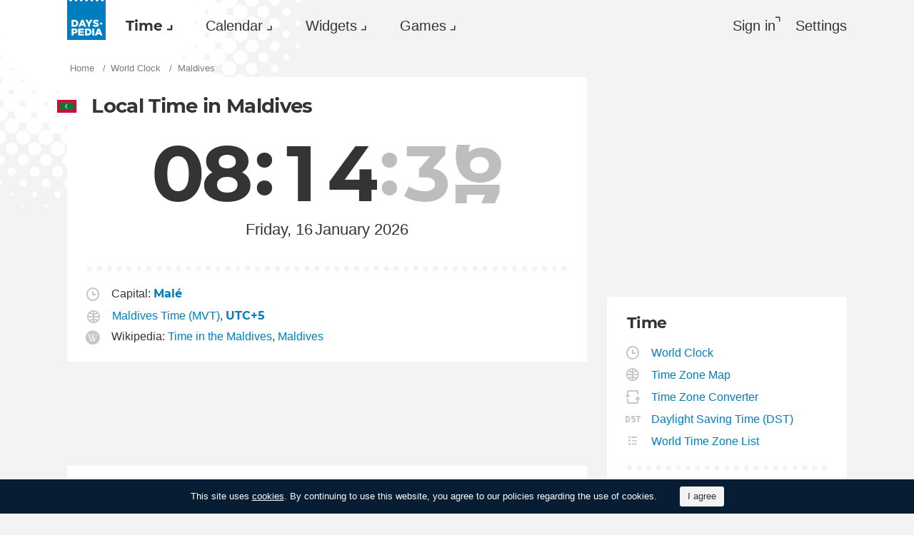

--- FILE ---
content_type: text/html; charset=utf-8
request_url: https://dayspedia.com/time/mv/
body_size: 10399
content:
<!doctype html>
<!--[if IE]> <html class="ie" lang="en" class=""> <![endif]-->
<!--[if (gt IE 10)|!(IE)]><!--> <html lang="en" prefix="og: http://ogp.me/ns#" class=""> <!--<![endif]-->
<head>
	<link rel="subresource" href="//cdn.dayspedia.com/css/main.min.v119a8f1e.css" />
	<link rel="preconnect" href="https://cdnjs.cloudflare.com" />
	<link rel="preconnect" href="//cdn.dayspedia.com/img/">
	<link rel="preconnect" href="//pagead2.googlesyndication.com">
	<link rel="preconnect" href="//www.google-analytics.com">
	<link rel="preconnect" href="//googleads.g.doubleclick.net">
	<link rel="preconnect" href="//securepubads.g.doubleclick.net">
	<link rel="preconnect" href="//tpc.googlesyndication.com">

	<meta http-equiv="X-UA-Compatible" content="IE=edge,chrome=1" />
	<meta charset="utf-8" />
	<meta name="viewport" content="width=device-width, initial-scale=1.0, minimum-scale=0.5, user-scalable=yes" />
	<meta name="description" content="Сurrent time in Maldives. Time zones, main Cities exact time and list of regions. All information about time in Maldives." />
	<meta name="keywords" content="dayspedia, Maldives, Maldives current time, Maldives time zones, Maldives regions time, every city from Maldives time" />
	<meta property="og:title" content="Current time in Maldives, Local Time Zone, DST information" />
	<meta property="og:type" content="website" />
	
	<meta property="og:url" content="https://dayspedia.com/time/mv/" />
	<meta property="fb:app_id" content="1863525107798779" />
	
		<meta property="og:image" content="https://cdn.dayspedia.com/img/fb-share.jpg" />
	
	<meta property="og:site_name" content="Dayspedia.com" />
	<meta property="og:description" content="Сurrent time in Maldives. Time zones, main Cities exact time and list of regions. All information about time in Maldives." />

	<meta name="twitter:site" content="@dayspedia">
	<meta name="twitter:creator" content="@dayspedia">
	<meta name="twitter:title" content="Current time in Maldives, Local Time Zone, DST information">
	<meta name="twitter:description" content="Сurrent time in Maldives. Time zones, main Cities exact time and list of regions. All information about time in Maldives.">

	<link rel="apple-touch-icon" sizes="180x180" href="//cdn.dayspedia.com/img/apple-touch-icon.png" />
	<link rel="icon" type="image/png" sizes="32x32" href="//cdn.dayspedia.com/img/favicon-32x32.png" />
	<link rel="icon" type="image/png" sizes="16x16" href="//cdn.dayspedia.com/img/favicon-16x16.png" />
	<link rel="icon" type="image/x-icon" href="//cdn.dayspedia.com/img/favicon.ico" />
	<link rel="mask-icon" href="//cdn.dayspedia.com/img/safari-pinned-tab.svg" color="#5bbad5" />
	<link rel="shortcut icon" type="image/x-icon" href="/favicon.ico" />
	<link rel="manifest" href="//cdn.dayspedia.com/img/site.webmanifest" />
	<meta name="theme-color" content="#ffffff" />
	<link rel="stylesheet" media="screen" href="//cdn.dayspedia.com/css/main.min.v119a8f1e.css" />
	<!--[if lt IE 9]><script src="https://cdnjs.cloudflare.com/ajax/libs/html5shiv/3.7.3/html5shiv.js"></script><![endif]-->

	<title>Current time in Maldives, Local Time Zone, DST information | Dayspedia</title>


	<link rel="canonical" href="https://dayspedia.com/time/mv/" />



	<link rel="alternate" hreflang="bg" href="https://dayspedia.com/time/mv/?lang=bg" />

	<link rel="alternate" hreflang="cs" href="https://dayspedia.com/time/mv/?lang=cs" />

	<link rel="alternate" hreflang="de" href="https://dayspedia.com/time/mv/?lang=de" />

	<link rel="alternate" hreflang="da" href="https://dayspedia.com/time/mv/?lang=da" />

	<link rel="alternate" hreflang="en" href="https://dayspedia.com/time/mv/" />

	<link rel="alternate" hreflang="es" href="https://dayspedia.com/time/mv/?lang=es" />

	<link rel="alternate" hreflang="fi" href="https://dayspedia.com/time/mv/?lang=fi" />

	<link rel="alternate" hreflang="fr" href="https://dayspedia.com/time/mv/?lang=fr" />

	<link rel="alternate" hreflang="ja" href="https://dayspedia.com/time/mv/?lang=ja" />

	<link rel="alternate" hreflang="hr" href="https://dayspedia.com/time/mv/?lang=hr" />

	<link rel="alternate" hreflang="id" href="https://dayspedia.com/time/mv/?lang=id" />

	<link rel="alternate" hreflang="it" href="https://dayspedia.com/time/mv/?lang=it" />

	<link rel="alternate" hreflang="hu" href="https://dayspedia.com/time/mv/?lang=hu" />

	<link rel="alternate" hreflang="nl" href="https://dayspedia.com/time/mv/?lang=nl" />

	<link rel="alternate" hreflang="ko" href="https://dayspedia.com/time/mv/?lang=ko" />

	<link rel="alternate" hreflang="no" href="https://dayspedia.com/time/mv/?lang=no" />

	<link rel="alternate" hreflang="pl" href="https://dayspedia.com/time/mv/?lang=pl" />

	<link rel="alternate" hreflang="pt" href="https://dayspedia.com/time/mv/?lang=pt" />

	<link rel="alternate" hreflang="ro" href="https://dayspedia.com/time/mv/?lang=ro" />

	<link rel="alternate" hreflang="ru" href="https://dayspedia.com/time/mv/?lang=ru" />

	<link rel="alternate" hreflang="sk" href="https://dayspedia.com/time/mv/?lang=sk" />

	<link rel="alternate" hreflang="sv" href="https://dayspedia.com/time/mv/?lang=sv" />

	<link rel="alternate" hreflang="th" href="https://dayspedia.com/time/mv/?lang=th" />

	<link rel="alternate" hreflang="tr" href="https://dayspedia.com/time/mv/?lang=tr" />

	<link rel="alternate" hreflang="uk" href="https://dayspedia.com/time/mv/?lang=uk" />

	<link rel="alternate" hreflang="vi" href="https://dayspedia.com/time/mv/?lang=vi" />



<!-- Global site tag (gtag.js) - Google Analytics -->
<script async src="https://www.googletagmanager.com/gtag/js?id=UA-52815707-11"></script>

<script>
window.dataLayer = window.dataLayer || [];
function gtag(){dataLayer.push(arguments);}
gtag('js', new Date());
gtag('config', 'UA-52815707-11');
</script>

<script async src="https://cdn.fuseplatform.net/publift/tags/2/2994/fuse.js"></script>
<script>
	window.translatedMonthes = {
		January: "January",
		February: "February",
		March: "March",
		April: "April",
		May: "May",
		June: "June",
		July: "July",
		August: "August",
		September: "September",
		October: "October",
		November: "November",
		December: "December"
	}

	window.translatedWeekdays = {
		Monday: "Monday",
		Tuesday: "Tuesday",
		Wednesday: "Wednesday",
		Thursday: "Thursday",
		Friday: "Friday",
		Saturday: "Saturday",
		Sunday: "Sunday"
	}

	window.translatedToday = "today";
	window.translatedYesterday = "yesterday";
	window.translatedTomorrow = "tomorrow";
	window._currentLang = "en";
	window._ampm = true;

</script>
<script data-sdk="l/1.1.10" data-cfasync="false" nowprocket src="https://html-load.com/loader.min.js" charset="UTF-8"></script>
<script nowprocket>(function(){function t(o,e){const r=n();return(t=function(t,n){return r[t-=147]})(o,e)}function n(){const t=["localStorage","documentElement","charCodeAt","getBoundingClientRect","concat","loader_light","error","https://","2790HnWHeI","close-error-report","setAttribute","as_index","9bSdNTa","last_bfa_at","currentScript","POST","write","https://report.error-report.com/modal?eventId=&error=","data","width","host","hostname","src","appendChild","&url=","none","height","url","outerHTML","querySelector","title","check","138520miEAsI","value","setItem","addEventListener","loader-check","type","as_modal_loaded","iframe","/loader.min.js","length","5936364gjRtsw","createElement","querySelectorAll","btoa","name","3827976KxLEgf","script",'/loader.min.js"]',"location","65950OQGAYM","recovery","1906221iTITaO","href","display","map","https://error-report.com/report","contains",'script[src*="//',"Failed to load script: ","removeEventListener","toString","as_","onLine","reload","style","Cannot find currentScript","remove","Script not found","attributes","link,style","4EYFUQj","&error=","append","split","Fallback Failed","text","&domain=","_fa_","583jtZeXc","https://report.error-report.com/modal?eventId=","getComputedStyle","rtt","forEach","now","connection","3573215YimSna","338tpAHWF","message","https://report.error-report.com/modal?eventId=&error=Vml0YWwgQVBJIGJsb2NrZWQ%3D&domain=","searchParams","VGhlcmUgd2FzIGEgcHJvYmxlbSBsb2FkaW5nIHRoZSBwYWdlLiBQbGVhc2UgY2xpY2sgT0sgdG8gbGVhcm4gbW9yZS4=","textContent","from","width: 100vw; height: 100vh; z-index: 2147483647; position: fixed; left: 0; top: 0;"];return(n=function(){return t})()}(function(){const o=t,e=n();for(;;)try{if(514438===-parseInt(o(168))/1*(-parseInt(o(184))/2)+-parseInt(o(229))/3*(-parseInt(o(152))/4)+-parseInt(o(167))/5+parseInt(o(223))/6+-parseInt(o(218))/7+parseInt(o(208))/8*(-parseInt(o(188))/9)+-parseInt(o(227))/10*(-parseInt(o(160))/11))break;e.push(e.shift())}catch(t){e.push(e.shift())}})(),(()=>{"use strict";const n=t,o=n=>{const o=t;let e=0;for(let t=0,r=n[o(217)];t<r;t++)e=(e<<5)-e+n[o(178)](t),e|=0;return e},e=class{static[n(207)](){const t=n;var e,r;let c=arguments[t(217)]>0&&void 0!==arguments[0]?arguments[0]:t(228),a=!(arguments[t(217)]>1&&void 0!==arguments[1])||arguments[1];const i=Date[t(165)](),s=i-i%864e5,d=s-864e5,l=s+864e5,u=t(239)+o(c+"_"+s),w=t(239)+o(c+"_"+d),m=t(239)+o(c+"_"+l);return u!==w&&u!==m&&w!==m&&!(null!==(e=null!==(r=window[u])&&void 0!==r?r:window[w])&&void 0!==e?e:window[m])&&(a&&(window[u]=!0,window[w]=!0,window[m]=!0),!0)}};function r(o,e){const r=n;try{window[r(176)][r(210)](window[r(226)][r(196)]+r(159)+btoa(r(189)),Date[r(165)]()[r(238)]())}catch(t){}try{!async function(n,o){const e=r;try{if(await async function(){const n=t;try{if(await async function(){const n=t;if(!navigator[n(240)])return!0;try{await fetch(location[n(230)])}catch(t){return!0}return!1}())return!0;try{if(navigator[n(166)][n(163)]>1e3)return!0}catch(t){}return!1}catch(t){return!1}}())return;const r=await async function(n){const o=t;try{const t=new URL(o(233));t[o(171)][o(154)](o(213),o(181)),t[o(171)][o(154)](o(206),""),t[o(171)][o(154)](o(169),n),t[o(171)][o(154)](o(203),location[o(230)]);const e=await fetch(t[o(230)],{method:o(191)});return await e[o(157)]()}catch(t){return o(182)}}(n);document[e(220)](e(151))[e(164)]((t=>{const n=e;t[n(148)](),t[n(173)]=""}));let a=!1;window[e(211)](e(169),(t=>{const n=e;n(214)===t[n(194)]&&(a=!0)}));const i=document[e(219)](e(215));i[e(198)]=e(161)[e(180)](r,e(153))[e(180)](btoa(n),e(158))[e(180)](o,e(200))[e(180)](btoa(location[e(230)])),i[e(186)](e(242),e(175)),document[e(177)][e(199)](i);const s=t=>{const n=e;n(185)===t[n(194)]&&(i[n(148)](),window[n(237)](n(169),s))};window[e(211)](e(169),s);const d=()=>{const t=e,n=i[t(179)]();return t(201)!==window[t(162)](i)[t(231)]&&0!==n[t(195)]&&0!==n[t(202)]};let l=!1;const u=setInterval((()=>{if(!document[e(234)](i))return clearInterval(u);d()||l||(clearInterval(u),l=!0,c(n,o))}),1e3);setTimeout((()=>{a||l||(l=!0,c(n,o))}),3e3)}catch(t){c(n,o)}}(o,e)}catch(t){c(o,e)}}function c(t,o){const e=n;try{const n=atob(e(172));confirm(n)?location[e(230)]=e(193)[e(180)](btoa(t),e(158))[e(180)](o,e(200))[e(180)](btoa(location[e(230)])):location[e(241)]()}catch(t){location[e(230)]=e(170)[e(180)](o)}}(()=>{const t=n,o=n=>t(236)[t(180)](n);let c="";try{var a,i;null===(a=document[t(190)])||void 0===a||a[t(148)]();const n=null!==(i=function(){const n=t,o=n(187)+window[n(221)](window[n(226)][n(197)]);return window[o]}())&&void 0!==i?i:0;if(!e[t(207)](t(212),!1))return;const s="html-load.com,fb.html-load.com,content-loader.com,fb.content-loader.com"[t(155)](",");c=s[0];const d=document[t(205)](t(235)[t(180)](s[n],t(225)));if(!d)throw new Error(t(149));const l=Array[t(174)](d[t(150)])[t(232)]((n=>({name:n[t(222)],value:n[t(209)]})));if(n+1<s[t(217)])return function(n,o){const e=t,r=e(187)+window[e(221)](window[e(226)][e(197)]);window[r]=o}(0,n+1),void function(n,o){const e=t;var r;const c=document[e(219)](e(224));o[e(164)]((t=>{const n=e;let{name:o,value:r}=t;return c[n(186)](o,r)})),c[e(186)](e(198),e(183)[e(180)](n,e(216))),document[e(192)](c[e(204)]);const a=null===(r=document[e(190)])||void 0===r?void 0:r[e(204)];if(!a)throw new Error(e(147));document[e(192)](a)}(s[n+1],l);r(o(t(156)),c)}catch(n){try{n=n[t(238)]()}catch(t){}r(o(n),c)}})()})();})();</script>
</head>

<body itemscope itemtype="http://schema.org/WebPage">
	<header>
	<a href="/" class="i-logo" style="background-color:#007DBF;"><img src="//cdn.dayspedia.com/img/dayspedia_weblogo.svg" alt="Dayspedia" title="Dayspedia" /></a>
	<nav class="panel">
	<ul class="nav" role="menubar">

			<li class="nav__item--time dropdown active" role="menuitem">
				<a href="/world-clock/" id="menu_2" data-toggle="menu" aria-haspopup="true" aria-expanded="false">Time</a>
				<ul class="dropdown-menu" aria-labelledby="menu_2" role="menu">
				
						<li role="menuitem"><a href="/world-clock/">World Clock</a></li>
					
						<li role="menuitem"><a href="/time-zone-map/">Time Zone Map</a></li>
					
						<li role="menuitem"><a href="/converter/">Time Zone Converter</a></li>
					
						<li role="menuitem"><a href="/daylight-saving-time/">Daylight Saving Time (DST)</a></li>
					
						<li role="menuitem"><a href="/timezonelist/">World Time Zone List</a></li>
					
						<li role="menuitem"><a href="/time/stopwatch/">Online Stopwatch</a></li>
					
						<li role="menuitem"><a href="/time/online/">Online Clock</a></li>
					
						<li role="menuitem"><a href="/time/timer/">Timer Online</a></li>
					
						<li role="menuitem"><a href="/time/countdown/">Countdown Timer</a></li>
					
				</ul>
			
		</li>
	
		<li class="nav__item--calendar dropdown" role="menuitem">
			<a href="/us/calendar/" id="dCalendar" data-toggle="menu" aria-haspopup="true" aria-expanded="false">Calendar</a>
			<ul class="dropdown-menu" aria-labelledby="dCalendar" role="menu">
		
				<li  role="menuitem">
					<a href="/us/calendar/">Calendar for 2026
					</a>
				</li>
		
				<li  role="menuitem">
					<a href="/us/calendar/holidays/">Holidays and celebrations
					</a>
				</li>
		
				<li  role="menuitem">
					<a href="/us/calendar/today/">Holidays today
					</a>
				</li>
		
				<li  role="menuitem">
					<a href="/weeks/">Week numbers
					</a>
				</li>
		
				<li  role="menuitem">
					<a href="/datecalculator/">Date Calculator
					</a>
				</li>
		
				<li  role="menuitem">
					<a href="/sun/">Sunrise and Sunset
					</a>
				</li>
		
				<li  role="menuitem">
					<a href="/moon/">Moon phases
					</a>
				</li>
		
			</ul>
		</li>
	
		</li>
	
			<li class="nav__item--widgets dropdown" role="menuitem">
				<a href="/widgets/" id="menu_10" data-toggle="menu" aria-haspopup="true" aria-expanded="false">Widgets</a>
				<ul class="dropdown-menu" aria-labelledby="menu_10" role="menu">
				
						<li role="menuitem"><a href="/widgets/digit/">Digital Clock</a></li>
					
						<li role="menuitem"><a href="/widgets/analog/">Analog Clock</a></li>
					
				</ul>
			
		</li>
	
		<li class="nav__item--games dropdown" role="menuitem">
		
			<a href="https://casualgamescollection.com/" id="menu_18" target="_blank" data-toggle="menu" aria-haspopup="true" aria-expanded="false">Games</a>
			<ul class="dropdown-menu" aria-labelledby="menu_18" role="menu">
				<li>
        <a class="i-puzzlegarage" href="https://puzzlegarage.com/" target="_blank" rel="noopener" onclick="this.href='https://puzzlegarage.com/?utm_source=dp&amp;utm_medium=menu&amp;utm_campaign=puzzle'" >
            Puzzles
        </a>
    </li>
<li>
        <a class="i-solitaire" href="https://solitairehut.com/" target="_blank" rel="noopener" onclick="this.href='https://solitairehut.com/?utm_source=dp&amp;utm_medium=menu&amp;utm_campaign=solitaire'" >
            Solitaire
        </a>
    </li>
<li>
        <a class="i-mahjongchest" href="https://mahjongchest.com/" target="_blank" rel="noopener" onclick="this.href='https://mahjongchest.com/?utm_source=dp&amp;utm_medium=menu&amp;utm_campaign=mahjong'" >
            Mahjong
        </a>
    </li>
<li>
        <a class="i-sudoku" href="https://sudokutable.com/" target="_blank" rel="noopener" onclick="this.href='https://sudokutable.com/?utm_source=dp&amp;utm_medium=menu&amp;utm_campaign=sudoku'" >
            Sudoku
        </a>
    </li>
<li>
        <a class="i-colorsbattle" href="https://colorsbattle.com/" target="_blank" rel="noopener" onclick="this.href='https://colorsbattle.com/?utm_source=dp&amp;utm_medium=menu&amp;utm_campaign=colorsbattle'" >
            Colors Battle
        </a>
    </li>
<li>
        <a class="i-minesweeperquest" href="https://minesweeperquest.com/" target="_blank" rel="noopener" onclick="this.href='https://minesweeperquest.com/?utm_source=dp&amp;utm_medium=menu&amp;utm_campaign=minesweeper'" >
            Minesweeper
        </a>
    </li>
<li>
        <a class="i-reversibattle" href="https://reversibattle.com/" target="_blank" rel="noopener" onclick="this.href='https://reversibattle.com/?utm_source=dp&amp;utm_medium=menu&amp;utm_campaign=reversi'" >
            Reversi
        </a>
    </li>
<li>
        <a class="i-backgammon" href="https://backgammoncity.com/" target="_blank" rel="noopener" onclick="this.href='https://backgammoncity.com/?utm_source=dp&amp;utm_medium=menu&amp;utm_campaign=backgammon'" >
            Backgammon
        </a>
    </li>


			</ul>
		
		</li>
	
			
				<li class="nav__item--login" role="menuitem">
					<a href="#popup_auth" data-toggle="modal" role="button">Sign in</a>
				</li>
			
		
		</li>
	<li class="nav__item--settings" role="menuitem"><a href="/settings/?redirect=/time/mv/" role="button">Settings</a>
		
		</li>
	
	</ul>
	</nav>
</header>
<div class="wrapper" id="body_wrapper">
<ul class="breadcrumbs" itemscope="" itemtype="http://schema.org/BreadcrumbList" role="navigation">
	<li itemprop="itemListElement" itemscope="" itemtype="http://schema.org/ListItem">
		<a href="/" itemprop="item" itemtype="https://schema.org/Thing">
			<span itemprop="name">Home</span>
		</a>
		<meta itemprop="position" content="1" />
	</li>
	<li itemprop="itemListElement" itemscope="" itemtype="http://schema.org/ListItem">
		<a href="/world-clock/" itemprop="item" itemtype="https://schema.org/Thing">
			<span itemprop="name">World Clock</span>
		</a>
		<meta itemprop="position" content="2" />
	</li>
	<li>
		<span>Maldives</span>
	</li>
</ul>

<main class="column--12">
	
		<section class="block locality">
			<div class="time--large">
				<h1 class="i-flag mv">
					Local Time in Maldives
				</h1>
				<div class="time" ampm="false" location="Indian/Maldives" offset=""stopReloadPage="false" sunrise="06:18" sunset="18:12" shownight="true" title="Current Time in Maldives, Malé" style="display:flex">

	<div class="time__hours">
		<div class="first" >
			<div class="number">0</div>
		</div>
		<div class="second">
			<div class="number">8</div>
		</div>
	</div>
	<div class="time__minutes">
		<div class="first">
			<div class="number">1</div>
		</div>
		<div class="second">
			<div class="number">4</div>
		</div>
	</div>
	
		<div class="time__seconds">
			<div class="first">
				<div class="number">3</div>
			</div>
			<div class="second infinite">
				<div class="number">0</div>
			</div>
		</div>
	
	

</div>

	<div class="date" title="Current Date in Maldives, Malé">
		<div class="date__day">Friday, 16</div>
		
			<div class="date__month">January 2026</div>
		
	</div>

			</div>
		</section>
		<section class="block">
			<ul class="place__info__details">
				<li>
					<span class="i-clock">Capital: <a href="/time/mv/Male/"><b>Malé</b></a>
					</span>
				</li>
				<li>
	
		<img src="//cdn.dayspedia.com/img/ic_globe.svg" alt="Time Zone" title="Time Zone">
		<a href="/time/zones/mvt/">Maldives Time (MVT)</a>,
		<a href="/time/zones/utc+5/"><b>UTC+5</b></a>
		</img>
	
</li>
<li>

</li>

				<li>
		<span class="i-wiki">Wikipedia:
			
				<a href="https://en.wikipedia.org/wiki/Time_in_the_Maldives" target="_blank">Time in the Maldives</a>, 
			
			
				<a href="https://en.wikipedia.org/wiki/Maldives" target="_blank">Maldives</a>
			
		</span>
	</li>

			</ul>
		</section>
	
	<div class="banner--main">
		<div data-fuse="22858371044"></div>
	</div>

	<div class="block time-difference dotted">
	
		<h2>Time difference, hrs.</h2>
	
	<table class="time--small">
	<tbody>
	
			<tr>
				<td><a href="/time/us/Columbus/">Columbus</a></td>
				<td title="Current Date in United States, Columbus">-10
					<ins aria-hidden="true">Thursday, 15</ins>
				</td>
				<td aria-hidden="true">
					<div class="time--night" ampm="false" location="America/New_York" offset=""stopReloadPage="false" sunrise="07:51" sunset="17:30" shownight="true" title="Current Time in United States, Columbus" style="display:flex">

	<div class="time__hours">
		<div class="first" >
			<div class="number">2</div>
		</div>
		<div class="second">
			<div class="number">2</div>
		</div>
	</div>
	<div class="time__minutes">
		<div class="first">
			<div class="number">1</div>
		</div>
		<div class="second">
			<div class="number">4</div>
		</div>
	</div>
	
	

</div>

				</td>
			</tr>
	
			<tr>
				<td><a href="/time/uk/London/">London</a></td>
				<td title="Current Date in United Kingdom, London">-5
					<ins aria-hidden="true">Friday, 16</ins>
				</td>
				<td aria-hidden="true">
					<div class="time--night" ampm="false" location="Europe/London" offset=""stopReloadPage="false" sunrise="07:58" sunset="16:21" shownight="true" title="Current Time in United Kingdom, London" style="display:flex">

	<div class="time__hours">
		<div class="first" >
			<div class="number">0</div>
		</div>
		<div class="second">
			<div class="number">3</div>
		</div>
	</div>
	<div class="time__minutes">
		<div class="first">
			<div class="number">1</div>
		</div>
		<div class="second">
			<div class="number">4</div>
		</div>
	</div>
	
	

</div>

				</td>
			</tr>
	
			<tr>
				<td><a href="/time/us/New_York/">New York</a></td>
				<td title="Current Date in United States, New York">-10
					<ins aria-hidden="true">Thursday, 15</ins>
				</td>
				<td aria-hidden="true">
					<div class="time--night" ampm="false" location="America/New_York" offset=""stopReloadPage="false" sunrise="07:17" sunset="16:52" shownight="true" title="Current Time in United States, New York" style="display:flex">

	<div class="time__hours">
		<div class="first" >
			<div class="number">2</div>
		</div>
		<div class="second">
			<div class="number">2</div>
		</div>
	</div>
	<div class="time__minutes">
		<div class="first">
			<div class="number">1</div>
		</div>
		<div class="second">
			<div class="number">4</div>
		</div>
	</div>
	
	

</div>

				</td>
			</tr>
	
			<tr>
				<td><a href="/time/jp/Tokyo/">Tokyo</a></td>
				<td title="Current Date in Japan, Tokyo">4
					<ins aria-hidden="true">Friday, 16</ins>
				</td>
				<td aria-hidden="true">
					<div class="time" ampm="false" location="Asia/Tokyo" offset=""stopReloadPage="false" sunrise="06:50" sunset="16:51" shownight="true" title="Current Time in Japan, Tokyo" style="display:flex">

	<div class="time__hours">
		<div class="first" >
			<div class="number">1</div>
		</div>
		<div class="second">
			<div class="number">2</div>
		</div>
	</div>
	<div class="time__minutes">
		<div class="first">
			<div class="number">1</div>
		</div>
		<div class="second">
			<div class="number">4</div>
		</div>
	</div>
	
	

</div>

				</td>
			</tr>
	
		<tr>
			<td>
				<button data-target="#popup_add_place" data-toggle="modal" title="Another City" aria-label="Another City"></button>
			</td>
		</tr>
	</tbody>
	</table>
<a href="/converter/?cities=12112" class="i-converter">Compare other Time Zones</a>
</div>

	<section class="block dotted">
		<form action="" method="" role="search" itemprop="potentialAction" itemscope="" itemtype="https://schema.org/SearchAction">
	<meta itemprop="target" content="https://dayspedia.com/search?q={search_term_string}">
	<div class="input-suggestion">
		<div class="nav__search">
			<input type="search" value="" id="place_search" itemprop="query-input" links="a" name="search_term_string" required="" placeholder="Search for any Place" title="Search for any Place" autocomplete="off"><button id="b_worldclock" type="submit" class="i-search" title="show_the_time"></button>
		</div>
		<ul class="input-suggestion__menu" role="menu" id="search_item_links">
		</ul>
	</div>
</form>

		
			<h2>
				Regions of Maldives
			</h2>
			<ul class="list-places">
				
					<li>
						<a href="/time/mv/Southern_Ari_Atoll-/">Ari Atholhu Dhekunuburi</a>
					</li>
				
					<li>
						<a href="/time/mv/Dhaalu_Atholhu-/">Dhaalu Atholhu</a>
					</li>
				
					<li>
						<a href="/time/mv/Gaafu_Alifu_Atholhu-/">Gaafu Alifu Atholhu</a>
					</li>
				
					<li>
						<a href="/time/mv/Gaafu_Dhaalu_Atholhu-/">Gaafu Dhaalu Atholhu</a>
					</li>
				
					<li>
						<a href="/time/mv/Gnyaviyani_Atoll-/">Gnyaviyani Atoll</a>
					</li>
				
					<li>
						<a href="/time/mv/Haa_Alifu_Atholhu-/">Haa Alifu Atholhu</a>
					</li>
				
					<li>
						<a href="/time/mv/Haa_Dhaalu_Atholhu-/">Haa Dhaalu Atholhu</a>
					</li>
				
					<li>
						<a href="/time/mv/Baa_Atholhu-/">Horsburgh Atoll</a>
					</li>
				
					<li class="active">
						<a href="/time/mv/Kaafu_Atoll-/">Kaafu Atholhu</a>
					</li>
				
					<li>
						<a href="/time/mv/Laamu_Atholhu-/">Laamu</a>
					</li>
				
					<li>
						<a href="/time/mv/Lhaviyani_Atholhu-/">Lhaviyani Atholhu</a>
					</li>
				
					<li>
						<a href="/time/mv/Meemu_Atholhu-/">Meemu Atholhu</a>
					</li>
				
					<li>
						<a href="/time/mv/Noonu_Atoll-/">Noonu Atoll</a>
					</li>
				
					<li>
						<a href="/time/mv/Raa_Atoll-/">Raa Atoll</a>
					</li>
				
					<li>
						<a href="/time/mv/Shaviyani_Atholhu-/">Shaviyani Atholhu</a>
					</li>
				
					<li>
						<a href="/time/mv/Thaa_Atholhu-/">Thaa Atholhu</a>
					</li>
				
					<li>
						<a href="/time/mv/Vaavu_Atholhu-/">Vaavu Atholhu</a>
					</li>
				
			</ul>
		
	</section>
	
		<section class="block">
			<h2>
				Neighbour countries of Maldives
			</h2>
			<ul class="list-places">
				
					<li><a href="/time/lk/" class="i-flag lk">Sri Lanka</a></li>
				
					<li><a href="/time/in/" class="i-flag in">India</a></li>
				
					<li><a href="/time/sc/" class="i-flag sc">Seychelles</a></li>
				
			</ul>
		</section>
	
<section class="block">
    <h2>Holidays and celebrations <a href="/mv/calendar/today/">today</a></h2>
    <ul class="month__list date--events">
              <li class="event i-vd">
                    <a href="/time/countdown/valentines-day/">Valentine&#39;s Day</a>
                    <span>in 30 days</span>
                </li>

    <li><a href="/mv/calendar/january/">Holidays and celebrations in Maldives in January</a></li>
    </ul>
</section>
	
</main>
<aside class="column--3">
	<div class="banner--aside">
<!-- 71161633/mrec_1/mrec_1 -->
<div data-fuse="22857887038"></div>
</div>

	<section class="block">
	<h2>Time</h2>
	
		<ul class="list-links--decorated">
			
				<li>
					<a href="/world-clock/" class="i-clock">World Clock</a>
				</li>
			
				<li>
					<a href="/time-zone-map/" class="i-globe">Time Zone Map</a>
				</li>
			
				<li>
					<a href="/converter/" class="i-converter">Time Zone Converter</a>
				</li>
			
				<li>
					<a href="/daylight-saving-time/" class="i-dst">Daylight Saving Time (DST)</a>
				</li>
			
				<li>
					<a href="/timezonelist/" class="i-list">World Time Zone List</a>
				</li>
			
		</ul>
	
	<ul class="list-links--decorated">
		
			<li>
				<a href="/time/stopwatch/" class="i-stopwatch">Online Stopwatch</a>
			</li>
		
			<li>
				<a href="/time/online/" class="i-digits">Online Clock</a>
			</li>
		
			<li>
				<a href="/time/timer/" class="i-timer">Timer Online</a>
			</li>
		
			<li>
				<a href="/time/countdown/" class="i-countdown">Countdown Timer</a>
			</li>
		
	</ul>
</section>

</aside>
<!--/wrapper-->
</div>

<footer>
	<div class="banner--main">
		<!-- 71161633/footer/footer -->
		<div data-fuse="22857887041"></div>
	</div>

	<div class="footer">

		<div class="footer__copyright">
			<div class="footer__dropups">
				<div class="dropup">
					
					<span class="i-flag uk" id="dLang" data-toggle="menu" aria-haspopup="true" aria-expanded="false" aria-label="Current language" role="button">English</span>
					<div class="dropdown-menu _langs" aria-labelledby="dLang" aria-label="You can select another language">
						<ul role="menu">
						
							<li role="menuitem"><a href="?lang=de" class="i-flag de">Deutsch</a></li>
						
							<li role="menuitem"><a href="?lang=es" class="i-flag es">Español</a></li>
						
							<li role="menuitem"><a href="?lang=fr" class="i-flag fr">Français</a></li>
						
							<li role="menuitem"><a href="?lang=pt" class="i-flag pt">Português</a></li>
						
						</ul>
						<ul role="menu">
						
							<li role="menuitem"><a href="?lang=bg">Български</a></li>
						
							<li role="menuitem"><a href="?lang=cs">Čeština</a></li>
						
							<li role="menuitem"><a href="?lang=da">Dansk</a></li>
						
							<li role="menuitem"><a href="?lang=fi">Suomi</a></li>
						
							<li role="menuitem"><a href="?lang=ja">日本語</a></li>
						
							<li role="menuitem"><a href="?lang=hr">Hrvatski</a></li>
						
							<li role="menuitem"><a href="?lang=id">Bahasa Indonesia</a></li>
						
							<li role="menuitem"><a href="?lang=it">Italiano</a></li>
						
							<li role="menuitem"><a href="?lang=hu">Magyar</a></li>
						
							<li role="menuitem"><a href="?lang=nl">Nederlands</a></li>
						
							<li role="menuitem"><a href="?lang=ko">한국어</a></li>
						
							<li role="menuitem"><a href="?lang=no">Norsk</a></li>
						
							<li role="menuitem"><a href="?lang=pl">Polski</a></li>
						
							<li role="menuitem"><a href="?lang=ro">Română</a></li>
						
							<li role="menuitem"><a href="?lang=ru">Русский</a></li>
						
							<li role="menuitem"><a href="?lang=sk">Slovenčina</a></li>
						
							<li role="menuitem"><a href="?lang=sv">Svenska</a></li>
						
							<li role="menuitem"><a href="?lang=th">ไทย</a></li>
						
							<li role="menuitem"><a href="?lang=tr">Türkçe</a></li>
						
							<li role="menuitem"><a href="?lang=uk">Українська</a></li>
						
							<li role="menuitem"><a href="?lang=vi">Tiếng Việt</a></li>
						
						</ul>
					</div>
				</div>

				<div class="dropup">
					
					<span class="i-theme" id="dTheme" data-toggle="menu" aria-haspopup="true" aria-expanded="false" aria-label="Color theme" role="button">Auto</span>
					<div class="dropdown-menu _themes" aria-hidden="true" aria-labelledby="dTheme" aria-label="You can select theme" role="menu">
						<ul role="menu">
							
								<li role="menuitem" data-key="theme" style="display:none;">
									<a class="i-theme" href="">Auto</a>
								</li>
							
								<li role="menuitem" data-key="dark" style="">
									<a class="i-dark" href="">Dark</a>
								</li>
							
								<li role="menuitem" data-key="light" style="">
									<a class="i-light" href="">Light</a>
								</li>
							
						</ul>
					</div>
				</div>
			</div>

	&copy;&nbsp;Dayspedia.com, 2018-2026. Created by <a href="https://final-level.com/">FINAL&nbsp;LEVEL</a>.

	<ul class="footer__navbar" role="menubar">
		<li role="menuitem"><a href="/terms/" class="active">Terms</a></li>
		<li role="menuitem"><a href="/privacy/">Privacy</a></li>
	
		<li role="menuitem"><a href="/feedback/">Contact us</a></li>
	</ul>
</div>

		<div class="footer__social">
			Follow us on:
			<a href="https://www.facebook.com/dayspedia/" class="i-fb" title="Facebook" target="_blank"></a>
			<a href="https://twitter.com/dayspedia" class="i-tw" title="Twitter" target="_blank"></a>
			<a href="https://www.instagram.com/dayspedia_com/" class="i-inst" title="Instagram" target="_blank"></a>
		</div>

	<!--/footer-->
	</div>
</footer>

<div class="modal _login fade" id="popup_auth" tabindex="-1" aria-labelledby="myModalLabel_0" aria-hidden="true" role="dialog">
	<div class="modal__dialog">
		<div class="modal__content">
			<button class="i-close" data-dismiss="modal" aria-label="Close" aria-hidden="true"></button>
			<h3 class="modal__heading" id="myModalLabel_0">Sign in, please</h3>
			<p>
				Authorization is only required to store your personal settings.
			</p>
			<div class="login__agreement" id="login_agree">
				<input type="checkbox" id="user-agree">
				<label for="user-agree">I have read and agree with the</label>
				<a href="/terms/" target="policy">Terms</a>&nbsp;&
				<a href="/privacy/" target="policy">Privacy</a>
			</div>
			<p>
				Sign in with
			</p>
			<div class="login__social-buttons">
				<a href="/social/redirect/1/" class="i-fb disabled" title="Facebook"></a>
				<a href="/social/redirect/3/" class="i-google disabled" title="Google"></a>
			</div>
			<div>
				<small class="more collapsed" data-toggle="collapse" data-target="#auth_options" aria-expanded="false">Show more authorization ways</small>
			</div>
			<div class="panel">
				<div class="login__social-buttons collapse" id="auth_options" aria-expanded="false">
			<!--	<a href="/social/redirect/2/" class="i-tw disabled" title="Twitter"></a> -->
					<a href="/social/redirect/8/" class="i-vk disabled" title="VKontakte"></a>
					<a href="/social/redirect/10/" class="i-mailru disabled" title="Mail.ru">
					</a>
					<a href="/social/redirect/11/" class="i-yandex disabled" title="Yandex"></a>
					<a href="/social/redirect/9/" class="i-yahoo disabled" title="Yahoo!"></a>
				</div>
			</div>
		</div>
	</div>
</div>

<div class="modal _worldclock-settings fade" id="popup_add_place" tabindex="-1" aria-labelledby="myModalLabel_3" aria-hidden="true" role="dialog" style="display: none;">
	<div class="modal__dialog">
		<div class="modal__content">
			<button class="i-close" data-dismiss="modal" aria-label="Close" aria-hidden="true"></button>
			<h3 class="modal__heading" id="myModalLabel_3">Add another Place</h3>
			<form class="cities_settings">
				<fieldset>
					<div class="input-suggestion">
						<input type="search" value="" id="place_search" placeholder="Start typing Name of Location" title="Start typing Name of Location" autocomplete="off"/>
						<ul class="input-suggestion__menu" role="menu">
						</ul>
					</div>
				</fieldset>
				<fieldset>
					<legend>Display Common Locations</legend>
					<ul class="cols--2">
						
							<li>
								<input type="checkbox" checked="checked" name="4254" id="settings_4254" />
									<label for="settings_4254">London</label>
							</li>
						
							<li>
								<input type="checkbox" checked="checked" name="1586" id="settings_1586" />
									<label for="settings_1586">New York</label>
							</li>
						
							<li>
								<input type="checkbox" checked="checked" name="4317" id="settings_4317" />
									<label for="settings_4317">Tokyo</label>
							</li>
						
					</ul>
				</fieldset>
				<fieldset class="form-action">
					<input type="button" class="cancel" value="Cancel" data-dismiss="modal" aria-hidden="true" />
					<input type="submit" class="button" value="Save" />
				</fieldset>
			</form>
		</div>
	</div>
</div>

<div class="modal fade _privacy" id="popup_gdpr" tabindex="-1" aria-labelledby="gdpr" aria-hidden="true" role="dialog" style="display: none;">
  <div class="modal__dialog">
    <div class="modal__content">
      <button class="i-close" data-dismiss="modal" aria-label="Close" aria-hidden="true"></button>
      <h3 class="modal__heading" id="gdpr">Data retention</h3>
      <p>You acknowledge the removal of your account and all personal data associated with it. After confirmation, all data will be deleted without recovery options.</p>
      <div class="text-right">
        <input type="button" class="button" data-dismiss="modal" aria-label="Close" aria-hidden="true" value="Cancel">
        <a href="/" id="privacy_remove" class="button">Delete</a>
      </div>
    </div>
  </div>
</div>

<div class="modal _stopwatch-export fade" id="popup_stopwatch-export" tabindex="-1" aria-labelledby="myModalLabel_e" aria-hidden="true" role="dialog">

	<div class="modal__dialog">
		<div class="modal__content">
			<button class="i-close" data-dismiss="modal" aria-label="Close" aria-hidden="true"></button>
			<h3 class="modal__heading" id="myModalLabel_e">Results export</h3>

			<p>Separator:
				<select><option value="	">Tab</option><option value=",">Comma (,)</option><option value=";">Semicolon (;)</option></select>
			</p>

			<p>
				
				<textarea readonly="readonly" autocomplete="off" data-header="#|Label|Interval|Total|Recorded at">
				</textarea>
			</p>

			<fieldset class="form-action">
				<button type="button" id="export_copy" class="button">Copy</button>
				<button type="button" id="export_save" class="button">Save file</button>
			</fieldset>

		</div>
	</div>
</div>

<div class="modal fade" id="popup_timer-set" tabindex="-1" aria-labelledby="myModalLabel_t" aria-hidden="true" role="dialog">
	
	<div class="modal__dialog">
		<div class="modal__content">
			<button class="i-close" data-dismiss="modal" aria-label="Close" aria-hidden="true"></button>
			
			<form>
				<h3 class="modal__heading" id="myModalLabel_t">Main Timer setup</h3>
				<fieldset class="modal__timer-settings__time">
					<p>
						<label for="timer_hrs">Hours</label>
						<br>
						<input type="number" id="timer_hrs" min="0" max="99" value="" placeholder="0">
					</p>
					<p>
						<label for="timer_mins">Minutes</label>
						<br>
						<input type="number" id="timer_mins" min="0" max="59" value="" placeholder="0">
					</p>
					<p>
						<label for="timer_secs">Seconds</label>
						<br>
						<input type="number" id="timer_secs" min="0" max="59" value="0" placeholder="0">
					</p>
				</fieldset>
				
				<div id="timer_error" class="alert--error" role="alert" style="display: none">You didn&#39;t specify an interval</div>
				
				<fieldset>
					<p>
						<span class="switch-box"><input type="checkbox" id="timer_sound_sample" checked=""><i></i><label for="timer_sound_sample">Show countdown before start</label></span>
					</p>
				</fieldset>
				
				<fieldset class="form-action--left">
					<button id="timer_setup" type="button" class="button">Set</button>
				</fieldset>
			</form>
			
		</div>
	</div>
</div>

<div class="modal fade" id="popup_timer_save" tabindex="-1" aria-labelledby="myModalLabel_ts" aria-hidden="true" role="dialog" style="display: none;">
	<div class="modal__dialog">
		<div class="modal__content">
			<button class="i-close" data-dismiss="modal" aria-label="Close" aria-hidden="true"></button>
			<h3 class="modal__heading" id="myModalLabel_ts">Save to My Timers</h3>

			<form>
				<fieldset>
					<input type="text" id="timer_name" placeholder="Enter Timer name" required="">
				</fieldset>

				<fieldset class="form-action--right">
					<button type="button" class="cancel" data-dismiss="modal">Cancel</button>
					<button type="button" id="timer_save_button" class="button" data-dismiss="modal">Save</button>
				</fieldset>
			</form>

		</div>
	</div>
</div>

<div class="modal fade" id="popup_set_location" tabindex="-1" aria-labelledby="myModalLabel_1" aria-hidden="true" role="dialog" style="display: none;">

	<div class="modal__dialog">
		<div class="modal__content">
			<button class="i-close" data-dismiss="modal" aria-label="Close" aria-hidden="true"></button>

			<h3 class="modal__heading" id="myModalLabel_1">Your location</h3>

			<form>
				<div class="input-suggestion">
					<input id="location_set" type="text" value="" placeholder="Search for any Place" title="Search for any Place" autocomplete="off">
					<ul class="input-suggestion__menu" role="menu">
					</ul>
				</div>

				<p class="list-suggestion">Nearest:
				
						<a href="" data-cityid="47244" data-dismiss="modal" class="list-suggestion__item">Grandview Heights</a>
					
						,
				
						<a href="" data-cityid="38963" data-dismiss="modal" class="list-suggestion__item">Bexley</a>
					
						,
				
						<a href="" data-cityid="7742" data-dismiss="modal" class="list-suggestion__item">Upper Arlington</a>
					
						,
				
						<a href="" data-cityid="54862" data-dismiss="modal" class="list-suggestion__item">Whitehall</a>
					
						,
				
						<a href="" data-cityid="44084" data-dismiss="modal" class="list-suggestion__item">Lincoln Village</a>
					
				</p>

				<fieldset class="form-action">
					<input type="button" class="cancel" value="Cancel" data-dismiss="modal" aria-hidden="true">
					<input type="button" class="button" value="Set" data-dismiss="modal">
				</fieldset>
			</form>
		<!--/.modal__content-->
		</div>
	<!--/.modal__dialog-->
	</div>
<!--/#popup_set_location-->
</div>




<div class="panel alert--cookies collapse in" id="alert_cookies" role="alertdialog">
		<span>
			This site uses <a href="/privacy/">cookies</a>. By continuing to use this website, you agree to our policies regarding the use of cookies.
	</span>
	<span class="action">
		<input type="button" id="agree_cookies" data-toggle="collapse" data-target="#alert_cookies" aria-expanded="true" value="I agree">
			</span>
	</div>





	<div class="modal fade _privacy" id="popup_ccpa" tabindex="-1" aria-labelledby="ccpa" aria-hidden="true" role="dialog" style="display: none;">
		<div class="modal__dialog">
			<div class="modal__content">
				<button class="i-close" data-dismiss="modal" aria-label="Close" aria-hidden="true"></button>
				<h3 class="modal__heading" id="ccpa">Restricts Google to use your personal data</h3>
				<p>By processing this request, you will restricts Google to use your personal data. Google will only show you non-personalized ads. Non-personalized ads are based on contextual information, such as the content of our website.</p>
				<div class="text-right">
					<input type="button" class="button" data-dismiss="modal" aria-label="Close" aria-hidden="true" value="Cancel"> <a href="to Google" target="_blank" id="restrict_ccpa" class="button">Restrict</a>
				</div>
			</div>
		</div>
	<!--/popup_ccpa-->
	</div>



	<script src="//cdnjs.cloudflare.com/ajax/libs/moment.js/2.30.1/moment.min.js"></script>

<script src="//ajax.googleapis.com/ajax/libs/jquery/1.11.2/jquery.min.js"></script>
<script src="https://cdnjs.cloudflare.com/ajax/libs/todc-bootstrap/3.3.7-3.3.13/js/bootstrap.min.js"></script>
<script src="//cdn.dayspedia.com/js/dayspedia.min.v855f82f5.js"></script><script src="//cdn.dayspedia.com/js/moment-timezone-with-data-10-year-range.min.v994b1cca.js"></script>
</body>
</html>


--- FILE ---
content_type: text/html; charset=utf-8
request_url: https://www.google.com/recaptcha/api2/aframe
body_size: 249
content:
<!DOCTYPE HTML><html><head><meta http-equiv="content-type" content="text/html; charset=UTF-8"></head><body><script nonce="0mYdvhqzatyUhwvVkdYQKw">/** Anti-fraud and anti-abuse applications only. See google.com/recaptcha */ try{var clients={'sodar':'https://pagead2.googlesyndication.com/pagead/sodar?'};window.addEventListener("message",function(a){try{if(a.source===window.parent){var b=JSON.parse(a.data);var c=clients[b['id']];if(c){var d=document.createElement('img');d.src=c+b['params']+'&rc='+(localStorage.getItem("rc::a")?sessionStorage.getItem("rc::b"):"");window.document.body.appendChild(d);sessionStorage.setItem("rc::e",parseInt(sessionStorage.getItem("rc::e")||0)+1);localStorage.setItem("rc::h",'1768533278084');}}}catch(b){}});window.parent.postMessage("_grecaptcha_ready", "*");}catch(b){}</script></body></html>

--- FILE ---
content_type: text/plain
request_url: https://rtb.openx.net/openrtbb/prebidjs
body_size: -83
content:
{"id":"b9e29894-a8f6-4f48-b810-584c7cde2a0d","nbr":0}

--- FILE ---
content_type: application/javascript
request_url: https://html-load.com/script/dayspedia.com.js?hash=-1030037946
body_size: 200975
content:
// 
//# sourceMappingURL=[data-uri]
(function(){function a2Z(){const jT=['IntersectionObserverEntry','richaudience.com','ittpx-asia.eskimi.com','\x20daum[\x20/]|\x20deusu/|\x20yadirectfetcher|(?:^|[^g])news(?!sapphire)|(?<!\x20(?:channel/|google/))google(?!(app|/google|\x20pixel))|(?<!\x20cu)bots?(?:\x5cb|_)|(?<!(?:lib))http|(?<![hg]m)score|@[a-z][\x5cw-]+\x5c.|\x5c(\x5c)|\x5c.com\x5cb|\x5cbtime/|^<|^[\x5cw\x20\x5c.\x5c-\x5c(?:\x5c):]+(?:/v?\x5cd+(?:\x5c.\x5cd+)?(?:\x5c.\x5cd{1,10})*?)?(?:,|$)|^[^\x20]{50,}$|^\x5cd+\x5cb|^\x5cw*search\x5cb|^\x5cw+/[\x5cw\x5c(\x5c)]*$|^active|^ad\x20muncher|^amaya|^avsdevicesdk/|^biglotron|^bot|^bw/|^clamav[\x20/]|^client/|^cobweb/|^custom|^ddg[_-]android|^discourse|^dispatch/\x5cd|^downcast/|^duckduckgo|^facebook|^getright/|^gozilla/|^hobbit|^hotzonu|^hwcdn/|^jeode/|^jetty/|^jigsaw|^microsoft\x20bits|^movabletype|^mozilla/5\x5c.0\x5cs[a-z\x5c.-]+$|^mozilla/\x5cd\x5c.\x5cd\x20\x5c(compatible;?\x5c)$|^mozilla/\x5cd\x5c.\x5cd\x20\x5cw*$|^navermailapp|^netsurf|^offline|^owler|^php|^postman|^python|^rank|^read|^reed|^rest|^rss|^snapchat|^space\x20bison|^svn|^swcd\x20|^taringa|^thumbor/|^track|^valid|^w3c|^webbandit/|^webcopier|^wget|^whatsapp|^wordpress|^xenu\x20link\x20sleuth|^yahoo|^yandex|^zdm/\x5cd|^zoom\x20marketplace/|^{{.*}}$|adscanner/|analyzer|archive|ask\x20jeeves/teoma|bit\x5c.ly/|bluecoat\x20drtr|browsex|burpcollaborator|capture|catch|check\x5cb|checker|chrome-lighthouse|chromeframe|classifier|cloudflare|convertify|crawl|cypress/|dareboost|datanyze|dejaclick|detect|dmbrowser|download|evc-batch/|exaleadcloudview|feed|firephp|functionize|gomezagent|headless|httrack|hubspot\x20marketing\x20grader|hydra|ibisbrowser|images|infrawatch|insight|inspect|iplabel|ips-agent|java(?!;)|jsjcw_scanner|library|linkcheck|mail\x5c.ru/|manager|measure|neustar\x20wpm|node|nutch|offbyone|optimize|pageburst|pagespeed|parser|perl|phantomjs|pingdom|powermarks|preview|proxy|ptst[\x20/]\x5cd|reputation|resolver|retriever|rexx;|rigor|rss\x5cb|scanner\x5c.|scrape|server|sogou|sparkler/|speedcurve|spider|splash|statuscake|supercleaner|synapse|synthetic|tools|torrent|trace|transcoder|url|virtuoso|wappalyzer|webglance|webkit2png|whatcms/|zgrab','https://html-load.cc','baseline|sub|super|<svg-length>','<pseudo-element-selector>\x20<pseudo-class-selector>*','normal|multiply|screen|overlay|darken|lighten|color-dodge|color-burn|hard-light|soft-light|difference|exclusion|hue|saturation|color|luminosity','adthrive','<image>','a3JCSnREKFFsdl4+I1toe1gxOW8mU0VBTS9uIk89IDA1UA==','NodeList','XMLHttpRequest_responseURL','consumeUntilExclamationMarkOrSemicolon','chromium','as_apply','createElement','[-token','translate3d(\x20<length-percentage>\x20,\x20<length-percentage>\x20,\x20<length>\x20)','CrOS','throw','preload','semicolon-token','findDeclarationValueFragments','cdn.flashtalking.com','Comment','as_window_id','blocking_acceptable_ads','https://html-load.com','<declaration-value>','svw','getDetections','adunit','_isTcfNeeded','[class^=\x22div-gpt-ad\x22]','[<predefined-rgb-params>|<xyz-params>]',';\x20SameSite=None','light-dark(\x20<color>\x20,\x20<color>\x20)','<percentage>','eventType','trident','auto|<animateable-feature>#','pb_','nexx360.io','Window_fetchLater','mozInnerScreenX','iframe\x20negotiate:\x20configure\x20message\x20timeout:\x20','webkitResolveLocalFileSystemURL','webDriver','Url','Boolean','div[aria-label=\x22Ads\x22]','dmJybDRzN3U5ZjhuejVqcHFpMG13dGU2Y3loYWcxM294','<\x27opacity\x27>','[id^=\x22gpt_ad_\x22]','unhandled\x20exception\x20-\x20','isNaN','hsla(\x20<hue>\x20<percentage>\x20<percentage>\x20[/\x20<alpha-value>]?\x20)|hsla(\x20<hue>\x20,\x20<percentage>\x20,\x20<percentage>\x20,\x20<alpha-value>?\x20)','s2s.t13.io','LklwPnN6SjhFd2FoWU0vdjt5S2M9ZgooW19UIHEzbk9T','ssmas','modifier','appsflyer.com','ChromeDriverw','horizontal|vertical|inline-axis|block-axis|inherit','pageview','cssWideKeywords','[Profile\x20Handler]','Brackets','fromCharCode','\x20<html>\x0a\x20\x20\x20\x20\x20\x20<head>\x0a\x20\x20\x20\x20\x20\x20\x20\x20<style></style>\x0a\x20\x20\x20\x20\x20\x20\x20\x20<style></style>\x0a\x20\x20\x20\x20\x20\x20\x20\x20<style></style>\x0a\x20\x20\x20\x20\x20\x20\x20\x20<style></style>\x0a\x20\x20\x20\x20\x20\x20\x20\x20<style></style>\x0a\x20\x20\x20\x20\x20\x20\x20\x20<style></style>\x0a\x20\x20\x20\x20\x20\x20\x20\x20<meta\x20name=\x22as-event-handler-added\x22\x20/>\x0a\x20\x20\x20\x20\x20\x20</head>\x0a\x20\x20\x20\x20\x20\x20<body\x20marginwidth=\x220\x22\x20marginheight=\x220\x22>\x0a\x20\x20\x20\x20\x20\x20\x20\x20<a\x20target=\x22_blank\x22\x20rel=\x22noopener\x20noreferrer\x22\x20href>\x0a\x20\x20\x20\x20\x20\x20\x20\x20\x20\x20<div\x20id=\x22container\x22\x20class=\x22vertical\x20mid\x20wide\x22>\x0a\x20\x20\x20\x20\x20\x20\x20\x20\x20\x20\x20\x20<div\x20class=\x22img_container\x22>\x0a\x20\x20\x20\x20\x20\x20\x20\x20\x20\x20\x20\x20\x20\x20<img\x20src\x20/>\x0a\x20\x20\x20\x20\x20\x20\x20\x20\x20\x20\x20\x20</div>\x0a\x20\x20\x20\x20\x20\x20\x20\x20\x20\x20\x20\x20<div\x20class=\x22text_container\x22>\x0a\x20\x20\x20\x20\x20\x20\x20\x20\x20\x20\x20\x20\x20\x20<div\x20class=\x22title\x22></div>\x0a\x20\x20\x20\x20\x20\x20\x20\x20\x20\x20\x20\x20\x20\x20<div\x20class=\x22description\x22></div>\x0a\x20\x20\x20\x20\x20\x20\x20\x20\x20\x20\x20\x20\x20\x20<div\x20class=\x22sponsoredBy\x22></div>\x0a\x20\x20\x20\x20\x20\x20\x20\x20\x20\x20\x20\x20</div>\x0a\x20\x20\x20\x20\x20\x20\x20\x20\x20\x20</div>\x0a\x20\x20\x20\x20\x20\x20\x20\x20</a>\x0a\x20\x20\x20\x20\x20\x20</body>\x0a\x20\x20\x20\x20</html>','show|hide','protocol','serif|sans-serif|system-ui|cursive|fantasy|math|monospace','que','iterations','localStorage','unit','line','compareByOriginalPositions','language','apply','https://content-loader.com','[<length>|<percentage>]{1,4}','r2b2.cz','<boolean-expr[','webdriver','__webdriver_evaluate','clientWidth','flashtalking.com','file','/detect/script-block/script-blocked-checker','pubads','[normal|<length-percentage>|<timeline-range-name>\x20<length-percentage>?]#','Expect\x20a\x20keyword','<absolute-size>|<relative-size>|<length-percentage>','<\x27inset-block-start\x27>','<style-condition>|<style-feature>','normal|[stylistic(\x20<feature-value-name>\x20)||historical-forms||styleset(\x20<feature-value-name>#\x20)||character-variant(\x20<feature-value-name>#\x20)||swash(\x20<feature-value-name>\x20)||ornaments(\x20<feature-value-name>\x20)||annotation(\x20<feature-value-name>\x20)]','isVisible','HTMLAnchorElement_ping','target-text(\x20[<string>|<url>]\x20,\x20[content|before|after|first-letter]?\x20)','At-rule\x20`@','-moz-radial-gradient(\x20<-legacy-radial-gradient-arguments>\x20)|-webkit-radial-gradient(\x20<-legacy-radial-gradient-arguments>\x20)|-o-radial-gradient(\x20<-legacy-radial-gradient-arguments>\x20)','bml1ZTh0bXlhY2ozbDkxcTY1Znhid3pydjdwbzJnazQw','root|nearest|self','includeHosts','capture','male|female|neutral','jg7y.quizlet.com','MatchOnce','<id-selector>|<class-selector>|<attribute-selector>|<pseudo-class-selector>','Element','/gpt/setup','auto|<color>{2}','ease|ease-in|ease-out|ease-in-out|cubic-bezier(\x20<number\x20[0,1]>\x20,\x20<number>\x20,\x20<number\x20[0,1]>\x20,\x20<number>\x20)','<namespace-prefix>?\x20[<string>|<url>]','data-stndz-hidden','cnlwYQ==','tel:','pub.doubleverify.com','<media-condition>|[not|only]?\x20<media-type>\x20[and\x20<media-condition-without-or>]?','c3hwMlc5IC0zT25TJjdIPXJWNEQ7VFthdyFdTUFJL31MbA==','sping','.getAdserverTargeting','data-ad-width','walk','gpt-anymind','splice','https://consent.up.welt.de','auto|none|antialiased|subpixel-antialiased','auto|baseline|before-edge|text-before-edge|middle|central|after-edge|text-after-edge|ideographic|alphabetic|hanging|mathematical','d3IyNzV5b2dzajRrdjAzaXpjbngxdWFxYjhwZmxtNnRo','coupang-dynamic','consumeUntilLeftCurlyBracketOrSemicolon','skipValidation','Document_querySelectorAll','YTI3NGJjbGp0djBvbXc2ejlnNXAxM3VzOGVraHhpcmZx','consumeUntilBalanceEnd','descriptors','Exception\x20occurred\x20in\x20hooked\x20function\x20','Too\x20many\x20hex\x20digits','slice','hbopenbid.pubmatic.com','additionalHeaders','Negotiate\x20sync\x20vital\x20failed:\x20','unknown','SourceMapGenerator.prototype.applySourceMap\x20requires\x20either\x20an\x20explicit\x20source\x20file,\x20or\x20the\x20source\x20map\x27s\x20\x22file\x22\x20property.\x20Both\x20were\x20omitted.','offset','captureEvents','find','privacy-mgmt.com','close-error-report','margin-top','normal|ultra-condensed|extra-condensed|condensed|semi-condensed|semi-expanded|expanded|extra-expanded|ultra-expanded','(function(){','onmozfullscreenchange','[pack|next]||[definite-first|ordered]','adpushup.com','auto|<\x27border-style\x27>','\x27:\x27\x20<ident-token>|\x27:\x27\x20<function-token>\x20<any-value>\x20\x27)\x27','is_admiral_active','Hex\x20digit\x20is\x20expected','String\x20or\x20url()\x20is\x20expected','CDC-token','[[<url>\x20[<x>\x20<y>]?\x20,]*\x20[auto|default|none|context-menu|help|pointer|progress|wait|cell|crosshair|text|vertical-text|alias|copy|move|no-drop|not-allowed|e-resize|n-resize|ne-resize|nw-resize|s-resize|se-resize|sw-resize|w-resize|ew-resize|ns-resize|nesw-resize|nwse-resize|col-resize|row-resize|all-scroll|zoom-in|zoom-out|grab|grabbing|hand|-webkit-grab|-webkit-grabbing|-webkit-zoom-in|-webkit-zoom-out|-moz-grab|-moz-grabbing|-moz-zoom-in|-moz-zoom-out]]','immediate','botd\x20timeout','when','scrollHeight','uBO:','/gampad/ads','last','viously.com','url(','[Bot]\x20bot\x20UA\x20detected,\x20ua=','[normal|x-slow|slow|medium|fast|x-fast]||<percentage>','SelectorList','prev_scp','\x20node\x20type','pseudo','pluginsArray','fo2nsdf','MessagePort','bTg5NjFxd3pnaHUyN3hlb2FwbjNrNWlsdnJmamM0c3l0MA==','/negotiate/v3/xhr?passcode=','nullable','\x22],[class*=\x22','RunPerfTest','OWptYW53eXF4MHM1NHp1dG82aA==','eventStatus','localeCompare','ensureInit','CSSStyleDeclaration.set/get/removeProperty','calledSelenium','most-width|most-height|most-block-size|most-inline-size','<custom-ident>|<string>','block|inline|run-in','/ssvast_track/v2','NGJvdjI4c3lxN3hhY2VnNjVmbTA5cnQzbGlobmt1empwMQ==','__$webdriverAsyncExecutor','luminance|alpha','Parentheses','<\x27column-width\x27>||<\x27column-count\x27>','[contextual|no-contextual]','Terminate\x20-\x20bot\x20detected','HTMLSourceElement','window.parent.parent.apstag.runtime.callCqWrapper','RENDERER','setHTMLUnsafe','googMsgType','TopLevelCss','as_console','running|paused','fullscreen','versions','eDI5aGI4cHd2c2lsY21xMDY1dDQzN3JueXVvMWpmemtl','isVisibleIframe','<outline-radius>','Exception\x20occurred\x20in\x20proxy\x20property\x20get\x20','inventories','HTMLElement','PerformanceEntry','base','addAtrule_','this.postMessage(...arguments)','(-token','HTMLLinkElement_as','writable','https://t.visx.net/ul_cb/hb_post','data-ignore','fuse','parse','padding|border','documentFocus','Terminate\x20-\x20not\x20allowed\x20running\x20in\x20iframe','HTMLImageElement','[AdBlockDetector]\x20Cosmetic\x20adblock\x20detected','StyleSheet','HTMLIFrameElement_srcdoc','Declaration','whatcardev.haymarket.com','backgroundImage','__nightmare','browserEngineKind','is_acceptable_ads_blocked','aborted','logicieleducatif.fr','prompt','navigator','blocked','ad.smaato.net','allowInterstitial','setAttributeNS','/prebid.js','search','hash-token','traffective','/cou/iframe','[<\x27outline-width\x27>||<\x27outline-style\x27>||<\x27outline-color\x27>]','iframe\x20message\x20timeout','compact','lep.co.uk','String','Element_ariaLabel','-1000px','iab-flexad','isInIframe','unprotect','<complex-real-selector-list>','Element_innerHTML','<\x27border-width\x27>||<\x27border-style\x27>||<color>','Unknown\x20node\x20type\x20`','scribens.fr','<combinator>?\x20<complex-real-selector>','afterend','http','open-quote|close-quote|no-open-quote|no-close-quote','bWlsYmAjM0JhcV07RFRWP2UuPCAmYw==','str','length','isElementDisplayNone','Text','maxAge','lr-tb|rl-tb|tb-rl|lr|rl|tb','_ads','ACK_VISIBLE','<\x27margin-bottom\x27>','wechat','auto|bullets|numbers|words|spell-out|<counter-style-name>','cmVzZXJ2ZWQx','boundingClientRect','cookielaw.org','start|end|center|stretch','lookupNonWSType','XHlqTUYtZiJSWwlId3hucylwSUMxPTI1OEU5NlBLOkpPCg==','securepubads.g.doubleclick.net','label','sectionChange','nth','Identifier','https://m1.openfpcdn.io/botd/v','df-srv.de','document.getElementById','2352240TyUzPU','[object\x20Date]','option\x20encode\x20is\x20invalid','decodeURIComponent','scrollY','idFilter','profile','beforeunload','VzB8N196fXtyb1lraFhMXiUoJy8+TnRRR2d1WlNBNHZV','ad-delivery.net','api.receptivity.io','none|<custom-ident>','isNameCharCode','stndz-','now','aniview.com','https://prebid.cootlogix.com/prebid/multi/','command','secure','<\x27align-self\x27>|anchor-center','InE0CkozZmtaaGombHRgd0g1MFQ9J2d8KEVQW0ItUVlE','fxios/','[<angle>|<side-or-corner>]?\x20,\x20<color-stop-list>','<compound-selector>\x20[<combinator>?\x20<compound-selector>]*','combo','closed','data-target','y.one.impact-ad.jp','window.as_location','awesomium','column','atan(\x20<calc-sum>\x20)','<color>&&<color-stop-angle>?','webkitPersistentStorage','[id^=\x22dfp-ad-\x22]','XXX','scroll|fixed|local','_parent','meta','newcastleworld.com','location','WebKitMediaKeys','?as-revalidator=','www.google.com','728px','truvidplayer.com','gpt-vuukle','enliple','id5-sync.com','https://css-load.com','no-limit|<integer>','max','https://tlx.3lift.com/header/auction','start|end|center|justify|distribute|stretch','isAdBlockerDetected','NWY7VnQicURMQjkxJ20KfT9SNlMoWiNBYEpyMEhRbEtQKQ==','nodeType','ocelot.studio','repeat(\x20[<integer\x20[1,∞]>|auto-fill]\x20,\x20<line-names>+\x20)','true|false','getConsentMetadata','cmVzZXJ2ZWQxSW5wdXQ=','Invalid\x20protect\x20url:\x20','lax','snapInterval(\x20<percentage>\x20,\x20<percentage>\x20)|snapList(\x20<percentage>#\x20)','clear','privacymanager.io','isSafari','auto||<ratio>','DeclarationList','[object\x20Intl]','set\x20','domcontentloaded','(\x20<media-condition>\x20)|<media-feature>|<general-enclosed>','start\x20prebid\x20request\x20bidsBackHandler\x20for\x20','rotateZ(\x20[<angle>|<zero>]\x20)','<color>+|none','protectCss','windowExternal','})()','all|<custom-ident>','PerformanceResourceTiming_transferSize','pagead/js/dv3.js','Failed\x20to\x20decode\x20protect-id:\x20id\x20is\x20empty','center|start|end|flex-start|flex-end','Range_createContextualFragment','[<angular-color-stop>\x20[,\x20<angular-color-hint>]?]#\x20,\x20<angular-color-stop>','Unknown\x20property','<shape>|auto','class','none|<shadow-t>#','parseValue','is_limited_ads','https://orbidder.otto.de/bid','sin(\x20<calc-sum>\x20)','userLanguage','Integer\x20is\x20expected','getElementById','type','psts','\x22inventories\x22','HTMLStyleElement_insertBefore','Function.prototype.bind\x20is\x20undefined','createContextualFragment','protectUrlContext','af8d5326','none|blink','pbjs','normal|[light|dark|<custom-ident>]+&&only?','args','gpt-rubicon','contentWindow','img_','document_getElementById','<color>','getAttribute','getItem','num','flatMap','https://consent.lep.co.uk','<length>','[<string>|<url>]\x20[layer|layer(\x20<layer-name>\x20)]?\x20[supports(\x20[<supports-condition>|<declaration>]\x20)]?\x20<media-query-list>?','concat','setPrototypeOf','invalid\x20protect-id\x20prefix:\x20','brightness(\x20<number-percentage>\x20)','default','cpmstar.com','autoRecovery','unrulymedia.com','delim-token','HTMLScriptElement','.end','notifications','<angle-percentage>','parent','sleipnir/','any','cdn.iubenda.com','createSession','none|<filter-function-list>','cqi','features','Failed\x20to\x20get\x20key\x20from:\x20','index','https://s.teag.ad-shield.io/2/857374/analytics.js','$chrome_asyncScriptInfo','\x20is\x20not\x20a\x20constructor\x20or\x20null','smartyads.com','auto|<color>','clip-path','row|row-reverse|column|column-reverse','getLocation','enjgioijew','as_adblock','tail','string-api','20030107','pathname',':before','not_blocking_ads','keepalive','\x20requestBids.before\x20hook:\x20','shouldStorageWaitForTcf','vendor','auto|avoid','element\x20display\x20none\x20important','tb|rl|bt|lr','%%%INV_CODE%%%','buzzfeed.com','/adsid/integrator.js','appendScriptElementAsync','space-between|space-around|space-evenly|stretch','Response_url','context','91d63f52','MWtvaG12NHJsMDgzNjJhaXA3ZmpzNWN0YnF5Z3p3eG5l','3lift.com','N/A','Match','autobild.de','flux-cdn.com','Expect\x20an\x20apostrophe','[from-image||<resolution>]&&snap?','httpEquiv','revert-layer','addType_','<div\x20class=\x22','emit','width|height|block|inline|self-block|self-inline','auto|text|none|contain|all','data-skip-protect-name','document.querySelectorAll','positions','HTMLIFrameElement_name','pghub.io','<page-selector-list>','<integer>|<length>','forceBraces','none|<length-percentage>|min-content|max-content|fit-content|fit-content(\x20<length-percentage>\x20)|stretch|<-non-standard-size>','textAd','horizontal-tb|vertical-rl|vertical-lr|sideways-rl|sideways-lr|<svg-writing-mode>','<time>|none|x-weak|weak|medium|strong|x-strong','slotRequested','MG96dXBrcng2cWp3bnlnbDM0bTdpOXRoMWY4djJiZWM1','overlay|-moz-scrollbars-none|-moz-scrollbars-horizontal|-moz-scrollbars-vertical|-moz-hidden-unscrollable','normal|auto|<position>','encode','`\x20in\x20`','flat','atrule','isMainFrame','window.PluginArray\x20is\x20undefined','\x20\x20\x20','821976NIELKB','whale','<html></html>','lngtdv.com','<geometry-box>#','Number,\x20dimension,\x20ratio\x20or\x20identifier\x20is\x20expected','ayads.co','getOwnPropertyNames','log.pinterest.com','server','checkStructure','display:inline-block;\x20width:300px\x20!important;\x20height:250px\x20!important;\x20position:\x20absolute;\x20top:\x20-10000px;\x20left:\x20-10000px;\x20visibility:\x20visible','publift','/static/topics/topics_frame.html','microad.jp','padding-top','fmget_targets','none|<dashed-ident>#','yieldlab.net','scale3d(\x20[<number>|<percentage>]#{3}\x20)','__hooked','[object\x20Reflect]','/translator','original','matrix3d(\x20<number>#{16}\x20)','loading','write','content-box|padding-box|border-box|fill-box|stroke-box|view-box','geb','shouldRecover\x20evaluation\x20error:','adnxs-simple.com','auto|bar|block|underscore','checkPropertyName','XMLHttpRequest_responseXML','none|<image>','text/html','invalid\x20protect-id\x20length:\x20','body\x20>\x20div\x20>\x20span\x20>\x20div\x20>\x20iframe','getAttributeKeys','<\x27inset-inline-start\x27>','overflow','^(https?:)?\x5c/\x5c/ad\x5c.doubleclick\x5c.net\x5c/ddm\x5c/track(imp|clk)','bidswitch.net','auto|none|preserve-parent-color','gptFetch','http:','creativeId','<\x27border-image-source\x27>||<\x27border-image-slice\x27>\x20[/\x20<\x27border-image-width\x27>|/\x20<\x27border-image-width\x27>?\x20/\x20<\x27border-image-outset\x27>]?||<\x27border-image-repeat\x27>','[<counter-name>\x20<integer>?|<reversed-counter-name>\x20<integer>?]+|none','<\x27position-try-order\x27>?\x20<\x27position-try-fallbacks\x27>','/pagead/gen_204?','Failed\x20to\x20fetch','set','<single-animation-direction>#','getBoundingClientRect','gpt-adshield','gblpids','skewY(\x20[<angle>|<zero>]\x20)','none|[<shape-box>||<basic-shape>]|<image>','reportToSentry','__as_is_xhr_loading','Hex\x20or\x20identifier\x20is\x20expected','computeSourceURL','auto|stable&&both-edges?','unsortedForEach','auto|fixed','send','https://ap.lijit.com/rtb/bid','walkContext','ZGdnbg==','<bg-position>#','https://qa.html-load.com','2mdn.net','detections','domain\x20switch:\x20no\x20src\x20attribute','add','\x20is\x20expected','gpt_loaded_time','postMessage','rect(\x20<top>\x20,\x20<right>\x20,\x20<bottom>\x20,\x20<left>\x20)|rect(\x20<top>\x20<right>\x20<bottom>\x20<left>\x20)','none|in-flow|all','skipSC','Generator\x20is\x20already\x20executing.','a-mo.net','onmessage','__hooked_preframe','mediaText','invert(','text-ad-links','deg','https://report.ad-shield.cc/','<color>\x20<color-stop-length>?','<forgiving-selector-list>','originalUrl','dvmin','.umogames.com','Load\x20stylesheet\x20results:\x20','script_onerror','ownerNode','_WEBDRIVER_ELEM_CACHE','auth','poster','isPropagationStoppedImmediate','cover|contain|entry|exit|entry-crossing|exit-crossing','d15kdpgjg3unno.cloudfront.net','/bq/','atrules','sign(\x20<calc-sum>\x20)','<relative-real-selector>#','Window_requestIdleCallback','matchType','requestAnimationFrame','i|s','{\x22type\x22:\x20\x22tag\x22,\x20\x22marshalled\x22:\x20\x22<html></html>\x22}','none|[objects||[spaces|[leading-spaces||trailing-spaces]]||edges||box-decoration]','body\x20>\x20a\x20>\x20div\x20>\x20div\x20>\x20div','selectorList','hardwareConcurrency','none|element|text','document.createElement','exportSnapshot','HTMLMetaElement_httpEquiv','onetrust-','lab(\x20[<percentage>|<number>|none]\x20[<percentage>|<number>|none]\x20[<percentage>|<number>|none]\x20[/\x20[<alpha-value>|none]]?\x20)','match','isFirefox','<string>|<image>|<custom-ident>','e2VGJU9YclEyPm5wM0pOXTQ3dQ==','https://pagead2.googlesyndication.com/pagead/js/adsbygoogle.js','atrulePrelude','Blocked\x20prebid\x20request\x20for\x20','sync.search.spotxchange.com','\x20used\x20missed\x20syntax\x20definition\x20','exp(\x20<calc-sum>\x20)','Plus\x20sign','dXl5aw==','bqstreamer.com','lines','https://example.com/','element-attributes','iterator','resolve','lookupValue','always|[anchors-valid||anchors-visible||no-overflow]','encodeUrl','eDhiM2xuMWs5bWNlaXM0dTB3aGpveXJ6djVxZ3RhcGYyNw==','Name\x20is\x20expected','scrollX','randomUUID','https://consent.sussexexpress.co.uk','static.doubleclick.net','Element_querySelector','@stylistic|@historical-forms|@styleset|@character-variant|@swash|@ornaments|@annotation','pub_300x250','oklab(\x20[<percentage>|<number>|none]\x20[<percentage>|<number>|none]\x20[<percentage>|<number>|none]\x20[/\x20[<alpha-value>|none]]?\x20)','[discretionary-ligatures|no-discretionary-ligatures]','languages','min','Hyphen\x20minus','declaration','Date.now\x20is\x20not\x20a\x20number','cef','none|capitalize|uppercase|lowercase|full-width|full-size-kana','input','hasAttribute','Zm1qeA==','onLoad','googletag','atmedia.hu','inmobi.com','encodeURI','KAlFSENfO3MvLldnTmZWbCB6OU1ZaFF9VGo6SkZVUykj',';\x20Priority=Medium','conative.network','ins','getDomId','Advertisement','fromArray','UNKNOWN','hasOwnProperty','enums','ad.gt','getComputedStyle','link[rel=\x22icon\x22]','failed','gacraft.jp','callPhantom','tokenType','fields','msie','url-token','<pseudo-page>+|<ident>\x20<pseudo-page>*','[<page-selector>#]?','w\x20=\x20window.parent.parent;','width:\x20100vw;\x20height:\x20100vh;\x20z-index:\x202147483647;\x20position:\x20fixed;\x20left:\x200;\x20top:\x200;','HTMLTableColElement','outerHeight','getComponents','[auto?\x20[none|<length>]]{1,2}','internet_explorer','/negotiate/v3/iframe?passcode=','toStringTag','!self','[[left|center|right|span-left|span-right|x-start|x-end|span-x-start|span-x-end|x-self-start|x-self-end|span-x-self-start|span-x-self-end|span-all]||[top|center|bottom|span-top|span-bottom|y-start|y-end|span-y-start|span-y-end|y-self-start|y-self-end|span-y-self-start|span-y-self-end|span-all]|[block-start|center|block-end|span-block-start|span-block-end|span-all]||[inline-start|center|inline-end|span-inline-start|span-inline-end|span-all]|[self-block-start|center|self-block-end|span-self-block-start|span-self-block-end|span-all]||[self-inline-start|center|self-inline-end|span-self-inline-start|span-self-inline-end|span-all]|[start|center|end|span-start|span-end|span-all]{1,2}|[self-start|center|self-end|span-self-start|span-self-end|span-all]{1,2}]','api','tokenEnd','query','snigel','data-freestar-ad','.setTargetingForGPTAsync','unhandled\x20exception','getElementsByTagName','&url=','<rectangular-color-space>|<polar-color-space>|<custom-color-space>','visibility','meta[name=\x22as-tester-handler-added\x22]','<url>|none','Jm0yR1Q1SXJQIiAuQihvPTppZ2JKcFduejd0Y3ZOWmA+Cg==','<angle-percentage>{1,2}','URLSearchParams','<\x27grid-template\x27>|<\x27grid-template-rows\x27>\x20/\x20[auto-flow&&dense?]\x20<\x27grid-auto-columns\x27>?|[auto-flow&&dense?]\x20<\x27grid-auto-rows\x27>?\x20/\x20<\x27grid-template-columns\x27>','asadcdn.com','removeAttribute','__fpjs_d_m','dsp-service.adtarget.biz','translateX(\x20<length-percentage>\x20)',':not(','blocked_filters','interstitial','e-planning.net','blN5TkRHJ01qL288VSBsIlFFa21pWDJIe1pZSmg0JT1f','default|menu|tooltip|sheet|none','none|<position>#','HTMLVideoElement','document\x20-\x20find\x20element','<number>|<percentage>','parentElement','rotate3d(\x20<number>\x20,\x20<number>\x20,\x20<number>\x20,\x20[<angle>|<zero>]\x20)','Failed\x20to\x20load\x20website\x20due\x20to\x20adblock:\x20','5ab43d8d','document','none|auto','tpmn','read-','northantstelegraph.co.uk','<percentage>?&&<image>','notificationPermissions','HTMLScriptElement_src','js-tag.zemanta.com','NFdCXTM+CW89bk12Y0thd19yVlI3emxxbSlGcGA6VGdPJw==','CSSStyleDeclaration_getPropertyValue','webkitTemporaryStorage','document.documentElement\x20is\x20undefined','charAt','<declaration>?\x20[;\x20<page-body>]?|<page-margin-box>\x20<page-body>','ownKeys','filter,\x20pointer-events','eat','slotElementId','open','is_ads_blocked','at-keyword-token','getLocationFromList','padding-right','<line-style>','Document_cookie','matchStack','substringToPos','picrew.me','data-cmp-ab','bored_panda_script_block_check','normal|reverse|inherit','onreadystatechange','auto|never|always|<absolute-size>|<length>','appendList','normal|text|emoji|unicode','right','isTargetUrl','auto|thin|none','dyv1bugovvq1g.cloudfront.net','Y29rcQ==','Profile\x20is\x20null\x20or\x20undefined','eDUwdzRvZTdjanpxOGtyNmk5YWZ0MnAxbmd1bG0zaHlidg==','matches','[restore-rejections]\x20restoreDeferredRejections__adblock','marker-start','raw','!term','can\x27t\x20access\x20document.hidden','programme-tv.net','[normal|<baseline-position>|<content-distribution>|<overflow-position>?\x20<content-position>]#','__as_xhr_open_args','miter|round|bevel','HTMLSourceElement_src','option\x20maxAge\x20is\x20invalid','__lastWatirAlert','getOutOfPage','as_key','start|center|end|baseline|stretch','[<length-percentage>|<number>|auto]{1,4}','selector(\x20<complex-selector>\x20)','Failed\x20to\x20load\x203rd-party\x20image.\x20Please\x20enable\x203rd-party\x20image\x20loading.','startsWith','default|none','<\x27border-top-color\x27>{1,2}','isSamsungBrowser','removeItem','ad_unit_path','getSlotId','auto|none|text|all','economy|exact','osano.com','preventDefault','aXJycg==','level','resolvedOptions','skin_wrapper','do69ll745l27z.cloudfront.net','programme.tv','allowPrebid','createList','.pages.dev','adsinteractive.com','[<length-percentage>|auto]{1,2}|cover|contain','saturate(\x20<number-percentage>\x20)','bGU0OTcxbTVpcnB1a3hqdjNzcTJvOHk2MGduYnp0aHdmYQ==','__driver_evaluate','__tcfapi','Symbol','cmp.osano.com','https://c.html-load.com','Unexpected\x20end\x20of\x20input','QiBjMQkzRlklPGZfYjJsdV44Wk5DeiNHJ3ZXTTdyJlE9','opacity(0)','[id*=\x22','admz','sqrt(\x20<calc-sum>\x20)','[contain|none|auto]{1,2}','First-party\x20image\x20load\x20success','DOMParser','aswift','N3o+Z317L1cjYGNbWlQmc0k8Mi1oYUtYWW4Kbyl4U0ZB','ad-unit','Identifier\x20or\x20asterisk\x20is\x20expected','padStart','htlad-','https://www.google.com','bzVoa203OHVwMnl4d3Z6c2owYXQxYmdscjZlaTQzbmNx','PerformanceResourceTiming','auto|none|visiblePainted|visibleFill|visibleStroke|visible|painted|fill|stroke|all|inherit','auto|<integer>{1,3}','Unknown\x20field\x20`','Document_write','<complex-selector>#','[(\x20<scope-start>\x20)]?\x20[to\x20(\x20<scope-end>\x20)]?','normal|<content-distribution>|<overflow-position>?\x20[<content-position>|left|right]','linear-gradient(\x20[[<angle>|to\x20<side-or-corner>]||<color-interpolation-method>]?\x20,\x20<color-stop-list>\x20)','<script>','[none|<keyframes-name>]#','<\x27border-bottom-left-radius\x27>','Rzc1MmVgTFh4J1ptfTk8CXs/Rg==','__fr','Bad\x20syntax','none|[<number>|<percentage>]{1,3}','atan2(\x20<calc-sum>\x20,\x20<calc-sum>\x20)','reserved1','https://fb.content-loader.com','<script>window.parent.postMessage(\x27','WebGLRenderingContext.getParameter\x20is\x20not\x20a\x20function','requestIdleCallback\x20not\x20exists','kargo.com','-ad','data-meta','\x27>\x27|\x27+\x27|\x27~\x27|[\x27|\x27\x20\x27|\x27]','version','Invalid\x20reserved\x20state:\x20','port','frameElement','normal|<length-percentage>','protect','toISOString','hbwrapper.com','Blocked\x20slot\x20define:\x20[','UUNBQlYiXSMwamImV282dDpVdWlIZzFyUEQ0JSlSbE5rLQ==','ZmthZA==','[[left|center|right|top|bottom|<length-percentage>]|[left|center|right|<length-percentage>]\x20[top|center|bottom|<length-percentage>]|[center|[left|right]\x20<length-percentage>?]&&[center|[top|bottom]\x20<length-percentage>?]]','anonymous','Parse\x20error:\x20','reduce','[first|last]?\x20baseline','handlers','jump-start|jump-end|jump-none|jump-both|start|end','https://ib.adnxs.com/ut/v3/prebid','gpt-firstimpression','key','originalLine','forEachRight','Chrome/','blocking_ads','normal|strong|moderate|none|reduced','<mf-name>\x20:\x20<mf-value>','normal|small-caps|all-small-caps|petite-caps|all-petite-caps|unicase|titling-caps','oklch(\x20[<percentage>|<number>|none]\x20[<percentage>|<number>|none]\x20[<hue>|none]\x20[/\x20[<alpha-value>|none]]?\x20)','/dbm/ad','adshield-api','0|1','Node','cloudfront.net','isElementDisplayNoneImportant','tokenBefore','blur(\x20<length>\x20)','<any-value>','ad-placeholder','Navigator','delay','mustExcludeStrings','children','pos','hooking\x20started\x20without\x20preframe\x20hooking','AnPlusB','loaded','<family-name>#','<symbol>\x20<symbol>?','cust_params','M2Jwa2ltZnZ4ZTcxNm56b3lydzBxNTI=','slice|clone','lvi','invalid\x20protect-id\x20key:\x20','sparteo.com','cqw','hookWindowProperty\x20Error:\x20','<unknown>','transparent|aliceblue|antiquewhite|aqua|aquamarine|azure|beige|bisque|black|blanchedalmond|blue|blueviolet|brown|burlywood|cadetblue|chartreuse|chocolate|coral|cornflowerblue|cornsilk|crimson|cyan|darkblue|darkcyan|darkgoldenrod|darkgray|darkgreen|darkgrey|darkkhaki|darkmagenta|darkolivegreen|darkorange|darkorchid|darkred|darksalmon|darkseagreen|darkslateblue|darkslategray|darkslategrey|darkturquoise|darkviolet|deeppink|deepskyblue|dimgray|dimgrey|dodgerblue|firebrick|floralwhite|forestgreen|fuchsia|gainsboro|ghostwhite|gold|goldenrod|gray|green|greenyellow|grey|honeydew|hotpink|indianred|indigo|ivory|khaki|lavender|lavenderblush|lawngreen|lemonchiffon|lightblue|lightcoral|lightcyan|lightgoldenrodyellow|lightgray|lightgreen|lightgrey|lightpink|lightsalmon|lightseagreen|lightskyblue|lightslategray|lightslategrey|lightsteelblue|lightyellow|lime|limegreen|linen|magenta|maroon|mediumaquamarine|mediumblue|mediumorchid|mediumpurple|mediumseagreen|mediumslateblue|mediumspringgreen|mediumturquoise|mediumvioletred|midnightblue|mintcream|mistyrose|moccasin|navajowhite|navy|oldlace|olive|olivedrab|orange|orangered|orchid|palegoldenrod|palegreen|paleturquoise|palevioletred|papayawhip|peachpuff|peru|pink|plum|powderblue|purple|rebeccapurple|red|rosybrown|royalblue|saddlebrown|salmon|sandybrown|seagreen|seashell|sienna|silver|skyblue|slateblue|slategray|slategrey|snow|springgreen|steelblue|tan|teal|thistle|tomato|turquoise|violet|wheat|white|whitesmoke|yellow|yellowgreen','Generic','a24xZWhvNmZqYnI0MHB4YzlpMnE=','lvb','#as_domain','navigator.plugins\x20is\x20undefined','load','translateY(\x20<length-percentage>\x20)','doubleclick.net','ADS_FRAME','gpt-nextmillenium','balance','description','_serializeMappings','rhino','allow-scripts','Vertical\x20line\x20is\x20expected','placeholder-slot','/pagead/drt/ui','yorkshirepost.co.uk','<grid-line>\x20[/\x20<grid-line>]{0,3}','textContent','env(\x20<custom-ident>\x20,\x20<declaration-value>?\x20)','/negotiate/v2/image?width=','silent|[[x-soft|soft|medium|loud|x-loud]||<decibel>]','[normal|<content-distribution>|<overflow-position>?\x20[<content-position>|left|right]]#','<wq-name>|<ns-prefix>?\x20\x27*\x27','svmin','click','clickiocdn.com','pub_300x250m','()\x20{\x20[native\x20code]\x20}','ms,\x20fetchElapsed:\x20','/widgets.html','HTMLElement_innerText','useractioncomplete','declarators','XMLHttpRequest_responseType','3rd-party\x20fetch\x20unexpected\x20response','silent','rcap','set-cookie','space-all|normal|space-first|trim-start|trim-both|trim-all|auto','event','Spaces','clickio.com','@@toPrimitive\x20must\x20return\x20a\x20primitive\x20value.','gpt-geniee','<keyframe-selector>#\x20{\x20<declaration-list>\x20}','[AdBlockDetector]\x20page\x20unloaded\x20while\x20checking\x20acceptable\x20ads\x20target\x20','bp_','\x27[\x27\x20<custom-ident>*\x20\x27]\x27','PEdjcE9JLwl6QVglNj85byByLmJtRlJpZT5Lc18pdjtWdQ==','css','[<length>|<percentage>|auto]{1,4}','consumeUntilSemicolonIncluded','stack','querySelector','releaseCursor','initLogUploadHandler','nthChildOf','.workers.dev','aXRoYw==','safari','Atrule','\x22></script>','ACK','<linear-gradient()>|<repeating-linear-gradient()>|<radial-gradient()>|<repeating-radial-gradient()>|<conic-gradient()>|<repeating-conic-gradient()>|<-legacy-gradient>','Failed\x20to\x20get\x20encoded-id\x20version:\x20encoded-id\x20is\x20empty','setSource','CSSPrimitiveValue','dppx','loader','-apple-system|BlinkMacSystemFont','matcher','focus/','TBL','FontFace','window.external.toString\x20is\x20not\x20a\x20function','<color-base>|currentColor|<system-color>|<device-cmyk()>|<light-dark()>|<-non-standard-color>','skewX(\x20[<angle>|<zero>]\x20)','safari/firefox\x20src\x20fetch\x20error','ad.360yield-basic.com','divId','scaleX(\x20[<number>|<percentage>]\x20)','Semicolon\x20or\x20block\x20is\x20expected','as_','auto|<svg-length>','request_id','pa-pbjs-frame','<single-animation-timeline>#','triggerCount','\x22></script></head><body></body></html>','7cfdc6c7',';\x20Domain=','3965230kwKUUS','lvmax','document.querySelector','AS-ENCODED-VAL','marker-end','srgb|srgb-linear|display-p3|a98-rgb|prophoto-rgb|rec2020','<number-percentage>{1,4}\x20fill?','kobe-journal.com','option\x20sameSite\x20is\x20invalid','inline|block|horizontal|vertical','replaceSync','outerHTML','UserAgent','agrvt.com','insertAfter','cmVzZXJ2ZWQy','blockIVT','meta[http-equiv=\x22Content-Security-Policy\x22]','hue-rotate(\x20<angle>\x20)','<wq-name>','as_domain','idSubstrings','publisherId','getTime','sendBeacon','<fixed-breadth>|minmax(\x20<fixed-breadth>\x20,\x20<track-breadth>\x20)|minmax(\x20<inflexible-breadth>\x20,\x20<fixed-breadth>\x20)','idRegex','opacity(\x20[<number-percentage>]\x20)','auto|balance','reference','[none|<single-transition-property>]||<time>||<easing-function>||<time>||<transition-behavior-value>','querySelectorAll','_names','HTMLIFrameElement_src','opacity','`\x20should\x20not\x20contain\x20a\x20prelude','<\x27container-name\x27>\x20[/\x20<\x27container-type\x27>]?','parentNode','remove','container','lookupOffsetNonSC','add|subtract|intersect|exclude','deviceMemory','<number\x20[0,1]>','blur','<\x27cue-before\x27>\x20<\x27cue-after\x27>?','<generic>','cssTargetRegex','applySourceMap','stickyadstv.com','Element\x20not\x20visible\x20v2\x20|\x20','<length>\x20<length>?','jkl','replace|add|accumulate','URL','HTMLStyleElement','Forward\x20report\x20url\x20to\x20engineers','getSlotElementId','adthrive.com','/f.min.js','[<image>|<string>]\x20[<resolution>||type(\x20<string>\x20)]','smsonline.cloud','headless_chrome','protectFetchInput\x20shouldn\x27t\x20be\x20called\x20with\x20non-ReadableStream','campaignId','RegExp_test','content-box|border-box','visit','[<age>?\x20<gender>\x20<integer>?]','Document_referrer','freeze','__driver_unwrapped','ABCDEFGHIJKLMNOPQRSTUVWXYZabcdefghijklmnopqrstuvwxyz0123456789+/',',\x20elapsed:\x20','data','_generateSourcesContent','<counter-style>|<string>|none','adapi.inlcorp.com','HTMLTableRowElement','nightmarejs','HTMLElement_style','attributeValueKeys','reload','logs','redirect.frontend.weborama.fr','not\x20<media-in-parens>','referrer','__webdriver_unwrapped','*[id]','DateTimeFormat','srgb|srgb-linear|display-p3|a98-rgb|prophoto-rgb|rec2020|lab|oklab|xyz|xyz-d50|xyz-d65','window.external\x20is\x20undefined','circle(\x20[<shape-radius>]?\x20[at\x20<position>]?\x20)','random','omid_message_method','SYN_URG','normal|pre|nowrap|pre-wrap|pre-line|break-spaces|[<\x27white-space-collapse\x27>||<\x27text-wrap\x27>||<\x27white-space-trim\x27>]','[<compound-selector>?\x20<pseudo-compound-selector>*]!','httpOnly','<\x27padding-left\x27>{1,2}','none|circle|disc|square','auto|isolate','<an-plus-b>|even|odd','https://static.dable.io/dist/plugin.min.js','gpt','auto','bidsBackHandler','port2','\x0a--','__selenium_evaluate','land','charCodeAt',';\x20HttpOnly','dvmax','738267lCkTkv','disallowEmpty','<mf-plain>|<mf-boolean>|<mf-range>','none','hostage','stickyads','protectHtml','normal||[size|inline-size]','[<length-percentage>|left|center|right]#','HTMLFormElement_target','LayerList','HTMLImageElement_src','lineItemId','pubstack','timeZone','\x22\x20is\x20a\x20required\x20argument.','PseudoClassSelector','cWdwazM3NW50bDhqdzlybXgyaTBoYzF6dXY0b2J5NnNlZg==','mod(\x20<calc-sum>\x20,\x20<calc-sum>\x20)','googlesyndication\x5c.com','none|<string>+','\x27:\x27\x20[before|after|first-line|first-letter]','document.documentElement.getAttributeNames\x20is\x20not\x20a\x20function','auto|none|<dashed-ident>|<scroll()>|<view()>','reject','advertisement__label','none|left|right|both|inline-start|inline-end','DOMTokenList','<\x27margin-inline-start\x27>','SktqJUlWels8RUgmPUZtaWN1TS46CVMteFBvWnM3CmtB','ads-twitter.com','isAdblockUser','appiersig.com','separate|collapse|auto','SupportsDeclaration','sourceRoot','none|both|horizontal|vertical|block|inline','<\x27height\x27>','microad.net','<visual-box>||<length\x20[0,∞]>','image(\x20<image-tags>?\x20[<image-src>?\x20,\x20<color>?]!\x20)','img','Notification','XMLHttpRequest_send','adshield-loaded','scanNumber','nhn','x-frame-width','/negotiate/v4/xhr?passcode=','-->','ad-','ima://','ids','auto|none|[[pan-x|pan-left|pan-right]||[pan-y|pan-up|pan-down]||pinch-zoom]|manipulation','pub.network','/cgi-bin/PelicanC.dll','iframe\x20negotiate:\x20safari/firefox\x20timeout\x20configured.\x20timeout:\x20','not\x20expected\x20type\x20of\x20fetch\x20Request:\x20','snigel-','_mappings','<\x27max-inline-size\x27>','get\x20','$cdc_asdjflasutopfhvcZLmcfl_','div#contents','attributionsrc','auto|all|none','yellowblue.io','connatix.com','acceptableAdsBait','Event_stopImmediatePropagation','\x20iterations','scaleY(\x20[<number>|<percentage>]\x20)','!boolean-group','shardingIndex','<complex-real-selector>#','adfit','<header','<counter()>|<counters()>','SyntaxMatchError','slotRenderEnded','buildID','Hash','getArg','fromSetString','getLastListNode','[<bg-layer>\x20,]*\x20<final-bg-layer>','none|button|button-arrow-down|button-arrow-next|button-arrow-previous|button-arrow-up|button-bevel|button-focus|caret|checkbox|checkbox-container|checkbox-label|checkmenuitem|dualbutton|groupbox|listbox|listitem|menuarrow|menubar|menucheckbox|menuimage|menuitem|menuitemtext|menulist|menulist-button|menulist-text|menulist-textfield|menupopup|menuradio|menuseparator|meterbar|meterchunk|progressbar|progressbar-vertical|progresschunk|progresschunk-vertical|radio|radio-container|radio-label|radiomenuitem|range|range-thumb|resizer|resizerpanel|scale-horizontal|scalethumbend|scalethumb-horizontal|scalethumbstart|scalethumbtick|scalethumb-vertical|scale-vertical|scrollbarbutton-down|scrollbarbutton-left|scrollbarbutton-right|scrollbarbutton-up|scrollbarthumb-horizontal|scrollbarthumb-vertical|scrollbartrack-horizontal|scrollbartrack-vertical|searchfield|separator|sheet|spinner|spinner-downbutton|spinner-textfield|spinner-upbutton|splitter|statusbar|statusbarpanel|tab|tabpanel|tabpanels|tab-scroll-arrow-back|tab-scroll-arrow-forward|textfield|textfield-multiline|toolbar|toolbarbutton|toolbarbutton-dropdown|toolbargripper|toolbox|tooltip|treeheader|treeheadercell|treeheadersortarrow|treeitem|treeline|treetwisty|treetwistyopen|treeview|-moz-mac-unified-toolbar|-moz-win-borderless-glass|-moz-win-browsertabbar-toolbox|-moz-win-communicationstext|-moz-win-communications-toolbox|-moz-win-exclude-glass|-moz-win-glass|-moz-win-mediatext|-moz-win-media-toolbox|-moz-window-button-box|-moz-window-button-box-maximized|-moz-window-button-close|-moz-window-button-maximize|-moz-window-button-minimize|-moz-window-button-restore|-moz-window-frame-bottom|-moz-window-frame-left|-moz-window-frame-right|-moz-window-titlebar|-moz-window-titlebar-maximized','script_abort','static.criteo.net','cdn.optimizely.com','adjacket','ident-token','__gpp','reserved1Input','Type\x20of\x20node\x20should\x20be\x20an\x20Object','__replaced','HTMLIFrameElement_contentDocument','Missed\x20`structure`\x20field\x20in\x20`','cursor','explicit',',\x20scrollX:\x20','window.top.apstag.runtime.callCqWrapper','//#\x20sourceURL=rtb_adm.js','Promise','generatedLine','srcset','timesofindia.indiatimes.com','onWhiteSpace','statusText','botKind','getType','EventTarget_removeEventListener','http://','themoneytizer.com','worldhistory.org','Tig5fCEvX1JEdjZRKSI4P0wjaFdscjs=','Blob','none|all|[digits\x20<integer>?]','<repeat-style>#','\x5c$&','Failed\x20to\x20detect\x20gpt\x20fetch','auto?\x20[none|<length>]','XMLHttpRequest_statusText','iframe\x20error\x20event','none|[<\x27flex-grow\x27>\x20<\x27flex-shrink\x27>?||<\x27flex-basis\x27>]','timestamp','gamezop.com','appconsent.io','AdThrive_','gpt-funke','generic(\x20kai\x20)|generic(\x20fangsong\x20)|generic(\x20nastaliq\x20)','clone','sourceContentFor','error\x20on\x20googletag.pubads()','normal|<try-size>','<single-animation-composition>#','all','_prototype','serverbid.com','as_json_modifier','<string>','getEvents','thatgossip.com','text_ad','trvdp.com','computerbild.de','Expected\x20','hashchange','<feature-type>\x20\x27{\x27\x20<feature-value-declaration-list>\x20\x27}\x27','solid|double|dotted|dashed|wavy','onlyForAsTest','uBlock\x20Origin','Window_setInterval','trackad.cz','__prehooked','Not\x20a\x20Declaration\x20node','image-set(\x20<image-set-option>#\x20)','gpt-','toSetString','units','<\x27max-height\x27>','cdn-exchange.toastoven.net','HTMLImageElement_attributionSrc','cWJ1dw==','CDC','spawn','[[<integer>|infinite]{2}]#|auto','ing','/cou/api_reco.php','nn_','the-ozone-project.com','bydata.com','selectors','outerWidth','ins.adsbygoogle','advertisement-holder','<single-animation>#','application/json','[<url>|url-prefix(\x20<string>\x20)|domain(\x20<string>\x20)|media-document(\x20<string>\x20)|regexp(\x20<string>\x20)]#','firefox','JSON','akamaized.net','prototype','assign','notebookcheck.com','refinery89.com','auto|balance|stable|pretty','tokenStart','scripts','HTMLFormElement','is_brave','title\x20(english\x20only)','dzFHcD4weUJgNVl0XGU0Ml1eQzNPVVhnYiBufWEnVGZxew==','eXB3engydXNtOG9nNXE3NHRhbmxiNnJpM3ZjZWhqOWtmMQ==','playwire.com','__fxdriver_unwrapped','recovery','https://consent.yorkshirepost.co.uk','isBalanceEdge','hwb(\x20[<hue>|none]\x20[<percentage>|none]\x20[<percentage>|none]\x20[/\x20[<alpha-value>|none]]?\x20)','normal|<length>','is_blocking_acceptable_ads','<\x27border-width\x27>','bhg.com','closest-side|closest-corner|farthest-side|farthest-corner|sides','<\x27animation-duration\x27>||<easing-function>||<\x27animation-delay\x27>||<single-animation-iteration-count>||<single-animation-direction>||<single-animation-fill-mode>||<single-animation-play-state>||[none|<keyframes-name>]||<single-animation-timeline>','redirected','</a></span>','<\x27-ms-content-zoom-limit-min\x27>\x20<\x27-ms-content-zoom-limit-max\x27>','//#\x20sourceURL=mediation.js','<font-weight-absolute>|bolder|lighter','eX1YV11PJkdsL0N0KXNZQjgtYkY0UgpEJ3BTRTBcdS5aUA==','normal|break-word|anywhere','base[href]','Element_closest','getGPPData','abgroup','Token','()\x20=>\x20version','[left|center|right|<length-percentage>]\x20[top|center|bottom|<length-percentage>]','rightComparison','<\x27margin-block\x27>','log','<predefined-rgb>\x20[<number>|<percentage>|none]{3}','-moz-linear-gradient(\x20<-legacy-linear-gradient-arguments>\x20)|-webkit-linear-gradient(\x20<-legacy-linear-gradient-arguments>\x20)|-o-linear-gradient(\x20<-legacy-linear-gradient-arguments>\x20)','[Bot]\x20bot\x20detected,\x20botKind=','marker-mid','parseString','navigator.appVersion\x20is\x20undefined','optable.co','googletagservices.com','DOMParser_parseFromString','naturalWidth','.source','none|[fill|fill-opacity|stroke|stroke-opacity]#','privacy-center.org','_as_prehooked_functions','absolute','AdShield\x20API\x20cmd.push\x20result','none|<transform-list>','</div>','clearTimeout','content|fixed','Number\x20of\x20function\x20is\x20expected','isChannelConnected','adfarm1.adition.com','as_inventory_id','MUVIYi58dT9wKHFmUGl0eSdyNk8lCXc9XTlCSlJEOzo4aw==','code','<\x27right\x27>','equals','evalLength','output','appendData','smilewanted.com','static|relative|absolute|sticky|fixed|-webkit-sticky','TkduRThhX3kuRmpZTz00dzNdcDc=','insurads.com','rgb(\x20<percentage>{3}\x20[/\x20<alpha-value>]?\x20)|rgb(\x20<number>{3}\x20[/\x20<alpha-value>]?\x20)|rgb(\x20<percentage>#{3}\x20,\x20<alpha-value>?\x20)|rgb(\x20<number>#{3}\x20,\x20<alpha-value>?\x20)','DOMContentLoaded','getSlots','pubmatic.com','eventId=','VHg8V3xYdmN1YkN6LWVrVS8gb2lNCSY6JUlnPjJoe3Nb','<blur()>|<brightness()>|<contrast()>|<drop-shadow()>|<grayscale()>|<hue-rotate()>|<invert()>|<opacity()>|<saturate()>|<sepia()>','defer','AdShield\x20API\x20cmd.push','toUpperCase','matchAtrulePrelude','/\x5cr\x5cn/g','edge','WwllJjVCXlc+MCMKcmJxSTd9LUF8Yw==','XMLHttpRequest_responseText','Element_getAttribute','supplierId','<ident>|<function-token>\x20<any-value>\x20)','<length-percentage>{1,4}\x20[/\x20<length-percentage>{1,4}]?','setProperty','generated','admost.com','step-start|step-end|steps(\x20<integer>\x20[,\x20<step-position>]?\x20)','ellipse(\x20[<shape-radius>{2}]?\x20[at\x20<position>]?\x20)','<media-query-list>','SYN','groups','[center|[[top|bottom|y-start|y-end]?\x20<length-percentage>?]!]#','hostname','revokeObjectURL','snigelweb.com','https://mp.4dex.io/prebid','/npm-monitoring','var(',',\x20scrollY:\x20','getTokenStart','/recaptcha/api2/aframe','<generic-script-specific>|<generic-complete>|<generic-incomplete>|<-non-standard-generic-family>','lvmin','insertData','iframe','external','<grid-line>\x20[/\x20<grid-line>]?','opt/','osano_','1.9.1','searchParams','https://bidder.criteo.com/cdb','reduceRight','clearInterval','HEAD','startOffset','[<line-names>|<name-repeat>]+','svh','unset','target-counters(\x20[<string>|<url>]\x20,\x20<custom-ident>\x20,\x20<string>\x20,\x20<counter-style>?\x20)','ltr','combinator','HTMLAnchorElement_protocol','hash','__as_xhr_processed','fetch:\x20','<\x27align-self\x27>\x20<\x27justify-self\x27>?','documentElementKeys','<\x27mask-border-source\x27>||<\x27mask-border-slice\x27>\x20[/\x20<\x27mask-border-width\x27>?\x20[/\x20<\x27mask-border-outset\x27>]?]?||<\x27mask-border-repeat\x27>||<\x27mask-border-mode\x27>','keys','else','normal|<baseline-position>|<content-distribution>|<overflow-position>?\x20<content-position>','rest','r2b2.io','<track-breadth>|minmax(\x20<inflexible-breadth>\x20,\x20<track-breadth>\x20)|fit-content(\x20<length-percentage>\x20)','INVENTORY_FRAME','iframe\x20msg\x20err:\x20','/getconfig/sodar','<shape-box>|fill-box|stroke-box|view-box','\x27[\x27\x20<wq-name>\x20\x27]\x27|\x27[\x27\x20<wq-name>\x20<attr-matcher>\x20[<string-token>|<ident-token>]\x20<attr-modifier>?\x20\x27]\x27','kargo-','rotateY(\x20[<angle>|<zero>]\x20)','<span\x20id=\x22banner-','__rgst_cb','cqh','getAtrule','AtruleDescriptor','url','head','Y3E5ODM0a2h3czJ0cmFnajdmbG55bXU=','__as_is_ready_state_change_loading','[restore-rejections]\x20handleQueued\x20fetch','content-visibility','<number\x20[0,∞]>\x20[/\x20<number\x20[0,∞]>]?','start|center|end|justify','isEncodedUrl','Function_toString','HTMLAnchorElement_hash','<image>|<color>','bored_panda_events','none|[ex-height|cap-height|ch-width|ic-width|ic-height]?\x20[from-font|<number>]','/pcs/activeview?','JlhEX1FPaE1ybHRwUjFjNHpHClk=','polarbyte','gpt-minutemedia','auto|normal|active|inactive|disabled','/cdn/adx/open/integration.html','<\x27border-top-width\x27>||<\x27border-top-style\x27>||<color>','middle','naver','<keyframe-block>+','noktacom.rtb.monetixads.com','wdioElectron','<!DOCTYPE\x20html>','opts','createSingleNodeList','path(\x20[<fill-rule>\x20,]?\x20<string>\x20)','__gads=ID=','<\x27padding-left\x27>','_file','MessageEvent_data','X2w8IFZ6cURGOjJnNjF3e2ltKCI3TEFaYS9eaiVcJ0s/','pubkey','<length>{1,2}|auto|[<page-size>||[portrait|landscape]]','string','iionads.com','[clip|ellipsis|<string>]{1,2}','ar-yahoo-v1','HTMLTableElement','\x22<\x22,\x20\x22>\x22,\x20\x22=\x22\x20or\x20\x22)\x22','comma','excludeHosts','pmdstatic.net','inventory_name','isVisibleDocument',',\x20fetch:\x20','<\x27column-rule-width\x27>||<\x27column-rule-style\x27>||<\x27column-rule-color\x27>','as-click-message-handler-added','yieldlove-ad-serving.net','meta[name=\x22as-event-handler-added\x22]','race','get','in\x20[<rectangular-color-space>|<polar-color-space>\x20<hue-interpolation-method>?|<custom-color-space>]','<html><head></head><body></body></html>',',\x20y:\x20','credentials','anyclip.com','terms','c2shb.pubgw.yahoo.com','https://cmp.computerbild.de','contain|none|auto','bkVlSkthLjpQe0E7eDBVTCI0J1hGbXx9d2Z2elEjN1pTKA==','grad','auto|[over|under]&&[right|left]?','<-webkit-gradient()>|<-legacy-linear-gradient>|<-legacy-repeating-linear-gradient>|<-legacy-radial-gradient>|<-legacy-repeating-radial-gradient>','[above|below|right|left]?\x20<length>?\x20<image>?','leboncoin.fr','getLocationRange','matrix(\x20<number>#{6}\x20)','adDiv','<line-style>{1,4}','getRandomValues','installedModules','zemanta.com','trimLeft','addMapping','Document','HTMLTableCaptionElement','givt_detected','auto|<position>','<mf-name>','Blocked\x20','iframe\x20load\x20error:\x20','DocumentFragment_getElementById','[restore-rejections]\x20handleQueued\x20script_onerror','createDescriptor','<\x27align-items\x27>\x20<\x27justify-items\x27>?','notificationPermissions\x20signal\x20unexpected\x20behaviour','hypot(\x20<calc-sum>#\x20)','Unknown\x20type','Module','\x20or\x20hex\x20digit','option\x20path\x20is\x20invalid','matchAtruleDescriptor','HTMLFormElement_action','[data-uri]','ads-','linear|<cubic-bezier-timing-function>|<step-timing-function>','{\x22apply-ratio\x22:1,\x22','max(\x20<calc-sum>#\x20)','logs-partners.coupang.com','tpc.googlesyndication.com','Function\x20name\x20must\x20be\x20`url`','element','Click','normal|break-all|keep-all|break-word|auto-phrase','phantomas','repeating-radial-gradient(\x20[<ending-shape>||<size>]?\x20[at\x20<position>]?\x20,\x20<color-stop-list>\x20)','data-owner','yandex.ru','device-cmyk(\x20<number>#{4}\x20)','border-box|content-box|margin-box|padding-box','none|railed','gzip','adtelligent.com','toLowerCase',']-token','<\x27text-emphasis-style\x27>||<\x27text-emphasis-color\x27>','test','</script><script\x20src=\x22','auto|none|enabled|disabled','scrollBy','<number\x20[1,∞]>','navigator.connection.rtt\x20is\x20undefined','ZT9gM0FVPDJaWzsJaUpFRlYnfFBhOFQ1ai0udiA6cSNIKQ==','process','<outline-radius>{1,4}\x20[/\x20<outline-radius>{1,4}]?','encodeId','slot','VENDOR','ghi','cdn.nidan.d2c.ne.jp','repeat-x|repeat-y|[repeat|space|round|no-repeat]{1,2}','N\x20is\x20expected','<image>|none','http://127.0.0.1','<\x27background-color\x27>||<bg-image>||<bg-position>\x20[/\x20<bg-size>]?||<repeat-style>||<attachment>||<box>||<box>','_Selenium_IDE_Recorder','_sources','ActiveBorder|ActiveCaption|AppWorkspace|Background|ButtonFace|ButtonHighlight|ButtonShadow|ButtonText|CaptionText|GrayText|Highlight|HighlightText|InactiveBorder|InactiveCaption|InactiveCaptionText|InfoBackground|InfoText|Menu|MenuText|Scrollbar|ThreeDDarkShadow|ThreeDFace|ThreeDHighlight|ThreeDLightShadow|ThreeDShadow|Window|WindowFrame|WindowText','sendXHR','edgios','elem','<bg-image>#','[[left|center|right]||[top|center|bottom]|[left|center|right|<length-percentage>]\x20[top|center|bottom|<length-percentage>]?|[[left|right]\x20<length-percentage>]&&[[top|bottom]\x20<length-percentage>]]','source','fGAJJ1JxajZDTldIXUk4c3g3dTNm','<\x27text-wrap-mode\x27>||<\x27text-wrap-style\x27>','CSSStyleSheet','listenerId','SyntaxReferenceError','Node_textContent','none|text|all|-moz-none','<div','auto|normal|none','intentiq.com','admanmedia.com','span','PseudoElementSelector','PluginArray','document.hidden','leaderboard','player','DisallowEmpty','[auto|reverse]||<angle>','scroll','CSSStyleDeclaration_cssText','eatDelim','trys','originalColumn','dispatchEvent','.\x20Please\x20enable\x203rd-party\x20image\x20loading.','gpt_','__webdriver_script_fn','<string>|<custom-ident>+','timeout','Proxy','RVlmP1JOMmF9V2JVNWVIX3xTdEpv','cGhtMjF2OWN3NGI3M3lnbG5meG90YXpzdWo4cXJrNjUwaQ==','sdk','applyRatio','data-empty-src','toJSON','<line-width>||<line-style>||<color>','url(\x20<string>\x20<url-modifier>*\x20)|<url-token>','Enum','<!--','coupang','unshift','sp.','connectad.io','j7p.jp','plugins','<line-width>','low','upload','1rx.io','fXFCPHpgUFpbWUg6MHNqdmFPcA==','scorecardresearch.com','repeating-linear-gradient(\x20[<angle>|to\x20<side-or-corner>]?\x20,\x20<color-stop-list>\x20)','rect(\x20[<length-percentage>|auto]{4}\x20[round\x20<\x27border-radius\x27>]?\x20)','<ray()>|<url>|<basic-shape>','?version=','<length-percentage>&&hanging?&&each-line?','leader(\x20<leader-type>\x20)','noopStr','\x0a\x20\x20','iframe.contentDocument\x20or\x20contentWindow\x20is\x20null','sourcesContent','configurable','gpt_requested_time','isInAdIframe','<length>|auto','[<counter-name>\x20<integer>?]+|none','insertAdjacentHTML','aria-label','-webkit-gradient(\x20<-webkit-gradient-type>\x20,\x20<-webkit-gradient-point>\x20[,\x20<-webkit-gradient-point>|,\x20<-webkit-gradient-radius>\x20,\x20<-webkit-gradient-point>]\x20[,\x20<-webkit-gradient-radius>]?\x20[,\x20<-webkit-gradient-color-stop>]*\x20)','numeric-only|allow-keywords','startColumn','HTMLElement_title','media.net','https://c.amazon-adsystem.com/aax2/apstag.js','last_bfa_at','normal|compact','adlib',';\x20Priority=High','im-apps.net','removeEventListener','https://consent.northernirelandworld.com','Type','<\x27top\x27>','arkadium-aps-tagan.adlightning.com','getCategoryExclusions','cookieless-data.com','<angle>|<percentage>','substring','.set','__lastWatirConfirm','performance','<\x27inline-size\x27>','none|auto|[<string>\x20<string>]+','<\x27margin-inline\x27>','Css','gpt-adingo','decodeId','auto|<length>|<percentage>|min-content|max-content|fit-content|fit-content(\x20<length-percentage>\x20)|stretch|<-non-standard-size>','navigator.productSub\x20is\x20undefined','isPropagationStopped','callback','azk2WUsodi8mSUNtR0IJNWJ6YT9IY1BfMVcgcVJvQS49Cg==','pbstck.com','<url>|<string>','normal|stretch|<baseline-position>|<overflow-position>?\x20[<self-position>|left|right]|legacy|legacy&&[left|right|center]','pluginsLength','repeat|no-repeat|space|round','seedtag.com','Brian\x20Paul','devicePixelRatio','translate(\x20<length-percentage>\x20,\x20<length-percentage>?\x20)','usedJSHeapSize','Blocked\x20interstial\x20slot\x20define:','googlesyndication.com','brainlyads.com','\x22\x20is\x20expected','cefsharp','<length-percentage>|closest-side|farthest-side','tri','avt','https://ad-delivery.net/px.gif?ch=1','halifaxcourier.co.uk','media-amazon.com','ZW93NXJmbHVxOHg0emdqNzBwMTNjaTZtaDJzOXRua2Fidg==','<hex-color>|<absolute-color-function>|<named-color>|transparent','<box>|border|text','topics.authorizedvault.com','trim','s.amazon-adsystem.com','acos(\x20<calc-sum>\x20)','iframe\x20negotiate\x20msg:\x20','requestBids','Invalid\x20mapping:\x20','Url\x20or\x20Function\x20is\x20expected','compareByGeneratedPositionsInflated','has','aditude.io','types','cdn.adapex.io','rubiconproject.com','ads_','HTMLMetaElement','Function','[data-ad-client]','childElementCount','none|<filter-function-list>|<-ms-filter-function-list>','nextUntil','<length-percentage>','Element_setAttributeNS','lijit.com','adform.net','imasdk.googleapis.com','start','android','promise','endsWith','intersectionRect','hadronid.net','boolean','function\x20a0Z(e,Z){const\x20L=a0e();return\x20a0Z=function(w,Q){w=w-0xf2;let\x20v=L[w];return\x20v;},a0Z(e,Z);}function\x20a0e(){const\x20eD=[\x27onload\x27,\x27as_\x27,\x27526myoEGc\x27,\x27push\x27,\x27__sa_\x27,\x27__as_ready_resolve\x27,\x27__as_rej\x27,\x27addEventListener\x27,\x27LOADING\x27,\x27XMLHttpRequest\x27,\x27entries\x27,\x27getOwnPropertyDescriptor\x27,\x27_as_prehooked_functions\x27,\x27status\x27,\x27script_onerror\x27,\x27__fr\x27,\x27xhr_defer\x27,\x27href\x27,\x27isAdBlockerDetected\x27,\x27length\x27,\x27then\x27,\x278fkpCwc\x27,\x27onerror\x27,\x27apply\x27,\x27readyState\x27,\x27_as_prehooked\x27,\x27set\x27,\x27__as_new_xhr_data\x27,\x27Window\x27,\x27catch\x27,\x27charCodeAt\x27,\x27location\x27,\x27document\x27,\x27onreadystatechange\x27,\x27__as_xhr_open_args\x27,\x27_as_injected_functions\x27,\x27DONE\x27,\x27open\x27,\x27toLowerCase\x27,\x27handleEvent\x27,\x27defineProperty\x27,\x27name\x27,\x2754270lMbrbp\x27,\x27__as_is_xhr_loading\x27,\x27prototype\x27,\x27decodeURIComponent\x27,\x27contentWindow\x27,\x27EventTarget\x27,\x27407388pPDlir\x27,\x27__as_xhr_onload\x27,\x27collect\x27,\x27get\x27,\x27call\x27,\x27JSON\x27,\x27setAttribute\x27,\x27Element\x27,\x27btoa\x27,\x27__as_is_ready_state_change_loading\x27,\x27GET\x27,\x274281624sRJEmx\x27,\x27__origin\x27,\x27currentScript\x27,\x271433495pfzHcj\x27,\x27__prehooked\x27,\x271079200HKAVfx\x27,\x27window\x27,\x27error\x27,\x27687boqfKv\x27,\x27fetch\x27,\x27load\x27,\x271578234UbzukV\x27,\x27function\x27,\x27remove\x27,\x27hostname\x27,\x27adshield\x27];a0e=function(){return\x20eD;};return\x20a0e();}(function(e,Z){const\x20C=a0Z,L=e();while(!![]){try{const\x20w=-parseInt(C(0x10a))/0x1*(-parseInt(C(0x114))/0x2)+-parseInt(C(0xf7))/0x3+-parseInt(C(0x127))/0x4*(parseInt(C(0x13c))/0x5)+parseInt(C(0x10d))/0x6+parseInt(C(0x105))/0x7+parseInt(C(0x107))/0x8+-parseInt(C(0x102))/0x9;if(w===Z)break;else\x20L[\x27push\x27](L[\x27shift\x27]());}catch(Q){L[\x27push\x27](L[\x27shift\x27]());}}}(a0e,0x24a95),((()=>{\x27use\x20strict\x27;const\x20m=a0Z;const\x20Z={\x27HTMLIFrameElement_contentWindow\x27:()=>Object[m(0x11d)](HTMLIFrameElement[m(0xf3)],m(0xf5)),\x27XMLHttpRequest_open\x27:()=>Q(window,m(0x11b),m(0x137)),\x27Window_decodeURIComponent\x27:()=>Q(window,m(0x12e),m(0xf4)),\x27Window_fetch\x27:()=>Q(window,m(0x12e),m(0x10b)),\x27Element_setAttribute\x27:()=>Q(window,m(0xfe),m(0xfd)),\x27EventTarget_addEventListener\x27:()=>Q(window,m(0xf6),m(0x119))},L=m(0x116)+window[m(0xff)](window[m(0x131)][m(0x123)]),w={\x27get\x27(){const\x20R=m;return\x20this[R(0xf9)](),window[L];},\x27collectOne\x27(v){window[L]=window[L]||{},window[L][v]||(window[L][v]=Z[v]());},\x27collect\x27(){const\x20V=m;window[L]=window[L]||{};for(const\x20[v,l]of\x20Object[V(0x11c)](Z))window[L][v]||(window[L][v]=l());}};function\x20Q(v,l,X){const\x20e0=m;var\x20B,s,y;return\x20e0(0x108)===l[e0(0x138)]()?v[X]:e0(0x132)===l?null===(B=v[e0(0x132)])||void\x200x0===B?void\x200x0:B[X]:e0(0xfc)===l?null===(s=v[e0(0xfc)])||void\x200x0===s?void\x200x0:s[X]:null===(y=v[l])||void\x200x0===y||null===(y=y[e0(0xf3)])||void\x200x0===y?void\x200x0:y[X];}((()=>{const\x20e2=m;var\x20v,X,B;const\x20y=W=>{const\x20e1=a0Z;let\x20b=0x0;for(let\x20O=0x0,z=W[e1(0x125)];O<z;O++){b=(b<<0x5)-b+W[e1(0x130)](O),b|=0x0;}return\x20b;};null===(v=document[e2(0x104)])||void\x200x0===v||v[e2(0x10f)]();const\x20g=function(W){const\x20b=function(O){const\x20e3=a0Z;return\x20e3(0x113)+y(O[e3(0x131)][e3(0x110)]+e3(0x11e));}(W);return\x20W[b]||(W[b]={}),W[b];}(window),j=function(W){const\x20b=function(O){const\x20e4=a0Z;return\x20e4(0x113)+y(O[e4(0x131)][e4(0x110)]+e4(0x135));}(W);return\x20W[b]||(W[b]={}),W[b];}(window),K=e2(0x113)+y(window[e2(0x131)][e2(0x110)]+e2(0x12b));(X=window)[e2(0x117)]||(X[e2(0x117)]=[]),(B=window)[e2(0x118)]||(B[e2(0x118)]=[]);let\x20x=!0x1;window[e2(0x117)][e2(0x115)](()=>{x=!0x0;});const\x20E=new\x20Promise(W=>{setTimeout(()=>{x=!0x0,W();},0x1b5d);});function\x20N(W){return\x20function(){const\x20e5=a0Z;for(var\x20b=arguments[e5(0x125)],O=new\x20Array(b),z=0x0;z<b;z++)O[z]=arguments[z];return\x20x?W(...O):new\x20Promise((k,S)=>{const\x20e6=e5;W(...O)[e6(0x126)](k)[e6(0x12f)](function(){const\x20e7=e6;for(var\x20f=arguments[e7(0x125)],q=new\x20Array(f),A=0x0;A<f;A++)q[A]=arguments[A];E[e7(0x126)](()=>S(...q)),window[e7(0x118)][e7(0x115)]({\x27type\x27:e7(0x10b),\x27arguments\x27:O,\x27errArgs\x27:q,\x27reject\x27:S,\x27resolve\x27:k});});});};}const\x20I=W=>{const\x20e8=e2;var\x20b,O,z;return\x20e8(0x101)===(null===(b=W[e8(0x134)])||void\x200x0===b?void\x200x0:b[0x0])&&0x0===W[e8(0x11f)]&&((null===(O=W[e8(0x134)])||void\x200x0===O?void\x200x0:O[e8(0x125)])<0x3||!0x1!==(null===(z=W[e8(0x134)])||void\x200x0===z?void\x200x0:z[0x2]));},M=()=>{const\x20e9=e2,W=Object[e9(0x11d)](XMLHttpRequest[e9(0xf3)],e9(0x133)),b=Object[e9(0x11d)](XMLHttpRequest[e9(0xf3)],e9(0x12a)),O=Object[e9(0x11d)](XMLHttpRequestEventTarget[e9(0xf3)],e9(0x128)),z=Object[e9(0x11d)](XMLHttpRequestEventTarget[e9(0xf3)],e9(0x112));W&&b&&O&&z&&(Object[e9(0x13a)](XMLHttpRequest[e9(0xf3)],e9(0x133),{\x27get\x27:function(){const\x20ee=e9,k=W[ee(0xfa)][ee(0xfb)](this);return(null==k?void\x200x0:k[ee(0x103)])||k;},\x27set\x27:function(k){const\x20eZ=e9;if(x||!k||eZ(0x10e)!=typeof\x20k)return\x20W[eZ(0x12c)][eZ(0xfb)](this,k);const\x20S=f=>{const\x20eL=eZ;if(this[eL(0x12a)]===XMLHttpRequest[eL(0x136)]&&I(this))return\x20this[eL(0x100)]=!0x0,E[eL(0x126)](()=>{const\x20ew=eL;this[ew(0x100)]&&(this[ew(0x100)]=!0x1,k[ew(0xfb)](this,f));}),void\x20window[eL(0x118)][eL(0x115)]({\x27type\x27:eL(0x122),\x27callback\x27:()=>(this[eL(0x100)]=!0x1,k[eL(0xfb)](this,f)),\x27xhr\x27:this});k[eL(0xfb)](this,f);};S[eZ(0x103)]=k,W[eZ(0x12c)][eZ(0xfb)](this,S);}}),Object[e9(0x13a)](XMLHttpRequest[e9(0xf3)],e9(0x12a),{\x27get\x27:function(){const\x20eQ=e9;var\x20k;return\x20this[eQ(0x100)]?XMLHttpRequest[eQ(0x11a)]:null!==(k=this[eQ(0x12d)])&&void\x200x0!==k&&k[eQ(0x12a)]?XMLHttpRequest[eQ(0x136)]:b[eQ(0xfa)][eQ(0xfb)](this);}}),Object[e9(0x13a)](XMLHttpRequestEventTarget[e9(0xf3)],e9(0x128),{\x27get\x27:function(){const\x20ev=e9,k=O[ev(0xfa)][ev(0xfb)](this);return(null==k?void\x200x0:k[ev(0x103)])||k;},\x27set\x27:function(k){const\x20el=e9;if(x||!k||el(0x10e)!=typeof\x20k)return\x20O[el(0x12c)][el(0xfb)](this,k);const\x20S=f=>{const\x20er=el;if(I(this))return\x20this[er(0xf2)]=!0x0,E[er(0x126)](()=>{const\x20eX=er;this[eX(0xf2)]&&(this[eX(0xf2)]=!0x1,k[eX(0xfb)](this,f));}),void\x20window[er(0x118)][er(0x115)]({\x27type\x27:er(0x122),\x27callback\x27:()=>(this[er(0xf2)]=!0x1,k[er(0xfb)](this,f)),\x27xhr\x27:this});k[er(0xfb)](this,f);};S[el(0x103)]=k,O[el(0x12c)][el(0xfb)](this,S);}}),Object[e9(0x13a)](XMLHttpRequestEventTarget[e9(0xf3)],e9(0x112),{\x27get\x27:function(){const\x20eB=e9;return\x20z[eB(0xfa)][eB(0xfb)](this);},\x27set\x27:function(k){const\x20es=e9;if(x||!k||es(0x10e)!=typeof\x20k)return\x20z[es(0x12c)][es(0xfb)](this,k);this[es(0xf8)]=k,this[es(0x119)](es(0x109),S=>{const\x20ey=es;I(this)&&window[ey(0x118)][ey(0x115)]({\x27type\x27:ey(0x122),\x27callback\x27:()=>{},\x27xhr\x27:this});}),z[es(0x12c)][es(0xfb)](this,k);}}));};function\x20P(W){return\x20function(){const\x20eg=a0Z;for(var\x20b=arguments[eg(0x125)],O=new\x20Array(b),z=0x0;z<b;z++)O[z]=arguments[z];return\x20this[eg(0x134)]=O,W[eg(0x129)](this,O);};}function\x20Y(W,b,O){const\x20et=e2,z=Object[et(0x11d)](W,b);if(z){const\x20k={...z,\x27value\x27:O};delete\x20k[et(0xfa)],delete\x20k[et(0x12c)],Object[et(0x13a)](W,b,k);}else\x20W[b]=O;}function\x20D(W,b,O){const\x20ej=e2,z=W+\x27_\x27+b,k=w[ej(0xfa)]()[z];if(!k)return;const\x20S=ej(0x108)===W[ej(0x138)]()?window:ej(0x132)===W?window[ej(0x132)]:ej(0xfc)===W?window[ej(0xfc)]:window[W][ej(0xf3)],f=function(){const\x20eK=ej;for(var\x20A=arguments[eK(0x125)],U=new\x20Array(A),F=0x0;F<A;F++)U[F]=arguments[F];try{const\x20J=j[z];return\x20J?J[eK(0xfb)](this,k,...U):k[eK(0xfb)](this,...U);}catch(G){return\x20k[eK(0xfb)](this,...U);}},q=O?O(f):f;Object[ej(0x13a)](q,ej(0x13b),{\x27value\x27:b}),Object[ej(0x13a)](q,ej(0x106),{\x27value\x27:!0x0}),Y(S,b,q),window[ej(0x117)][ej(0x115)](()=>{const\x20ex=ej;window[ex(0x111)]&&!window[ex(0x111)][ex(0x124)]&&S[b]===q&&Y(S,b,k);}),g[z]=q;}window[K]||(w[e2(0xf9)](),D(e2(0x11b),e2(0x137),P),D(e2(0xfe),e2(0xfd)),D(e2(0x12e),e2(0x10b),N),(function(){const\x20eN=e2,W=(z,k)=>new\x20Promise((S,f)=>{const\x20eE=a0Z,[q]=k;q[eE(0x121)]?f(k):(E[eE(0x126)](()=>f(k)),z[eE(0x119)](eE(0x10c),()=>S()),window[eE(0x118)][eE(0x115)]({\x27type\x27:eE(0x120),\x27reject\x27:()=>f(k),\x27errArgs\x27:k,\x27tag\x27:z}));}),b=Object[eN(0x11d)](HTMLElement[eN(0xf3)],eN(0x128));Object[eN(0x13a)](HTMLElement[eN(0xf3)],eN(0x128),{\x27get\x27:function(){const\x20eI=eN,z=b[eI(0xfa)][eI(0xfb)](this);return(null==z?void\x200x0:z[eI(0x103)])||z;},\x27set\x27:function(z){const\x20eo=eN;var\x20k=this;if(x||!(this\x20instanceof\x20HTMLScriptElement)||eo(0x10e)!=typeof\x20z)return\x20b[eo(0x12c)][eo(0xfb)](this,z);const\x20S=function(){const\x20ei=eo;for(var\x20f=arguments[ei(0x125)],q=new\x20Array(f),A=0x0;A<f;A++)q[A]=arguments[A];return\x20W(k,q)[ei(0x12f)](U=>z[ei(0x129)](k,U));};S[eo(0x103)]=z,b[eo(0x12c)][eo(0xfb)](this,S);}});const\x20O=EventTarget[eN(0xf3)][eN(0x119)];EventTarget[eN(0xf3)][eN(0x119)]=function(){const\x20eM=eN;for(var\x20z=this,k=arguments[eM(0x125)],S=new\x20Array(k),f=0x0;f<k;f++)S[f]=arguments[f];const\x20[q,A,...U]=S;if(x||!(this\x20instanceof\x20HTMLScriptElement)||eM(0x109)!==q||!(A\x20instanceof\x20Object))return\x20O[eM(0xfb)](this,...S);const\x20F=function(){const\x20eP=eM;for(var\x20J=arguments[eP(0x125)],G=new\x20Array(J),H=0x0;H<J;H++)G[H]=arguments[H];return\x20W(z,G)[eP(0x12f)](T=>{const\x20eY=eP;eY(0x10e)==typeof\x20A?A[eY(0x129)](z,T):A[eY(0x139)](...T);});};O[eM(0xfb)](this,q,F,...U);};}()),M(),window[K]=!0x0);})());})()));','opera','arguments','gpt-interworks','[[left|center|right|span-left|span-right|x-start|x-end|span-x-start|span-x-end|x-self-start|x-self-end|span-x-self-start|span-x-self-end|span-all]||[top|center|bottom|span-top|span-bottom|y-start|y-end|span-y-start|span-y-end|y-self-start|y-self-end|span-y-self-start|span-y-self-end|span-all]|[block-start|center|block-end|span-block-start|span-block-end|span-all]||[inline-start|center|inline-end|span-inline-start|span-inline-end|span-all]|[self-block-start|self-block-end|span-self-block-start|span-self-block-end|span-all]||[self-inline-start|self-inline-end|span-self-inline-start|span-self-inline-end|span-all]|[start|center|end|span-start|span-end|span-all]{1,2}|[self-start|center|self-end|span-self-start|span-self-end|span-all]{1,2}]','auto|sRGB|linearRGB','.start','Field\x20`','HTMLAnchorElement_pathname','can\x27t\x20access\x20user-agent','window.parent._df.t','\x20undefined','country','__isProxy','\x20>\x20','Node_insertBefore','geoedge.be','pow(\x20<calc-sum>\x20,\x20<calc-sum>\x20)','MSG_SYN_URG','left|right|none|inline-start|inline-end','response','is_blocking_ads','single|multiple','S1ppe140PG0iNSdjJQpYTHVyeXBxQThbZUl3LURSfGtiQg==','HTMLTableSectionElement','<\x27-ms-scroll-limit-x-min\x27>\x20<\x27-ms-scroll-limit-y-min\x27>\x20<\x27-ms-scroll-limit-x-max\x27>\x20<\x27-ms-scroll-limit-y-max\x27>','pop','\x0a\x20\x20\x20value:\x20','purpose','[<line-names>?\x20[<track-size>|<track-repeat>]]+\x20<line-names>?','[<box>|border|padding|content]#','<url>+','scroll-position|contents|<custom-ident>','isUnregistered','position','none|<length-percentage>\x20[<length-percentage>\x20<length>?]?','initial','redir','fetchParams','Maximum\x20iteration\x20number\x20exceeded\x20(please\x20fill\x20an\x20issue\x20on\x20https://github.com/csstree/csstree/issues)','<number-percentage>{1,4}&&fill?','Yml4cXJod245emptNTRvMTJmZTBz','content','Invalid\x20base64\x20digit:\x20','tokenize','data-non-sharding','windowSize','4dex.io','z-index','<length>||<color>','umogames.com','cssRules','from-image|<angle>|[<angle>?\x20flip]','UWpeIE5DVXY1NGxlIlZNbV8zMEdM','chrome','electron','[csstree-match]\x20BREAK\x20after\x20','\x22:\x22,\x20','appendChild','circle|ellipse','normal|[<number>\x20<integer>?]','reserved2Output','navigator.permissions.query\x20is\x20not\x20a\x20function','selectorsToForceProtect','recoverAds','tokenIndex','pbxai.com','cGxiaTIxY3hmbW8zNnRuNTB1cQ==','dggn','Window_fetch','Failed\x20to\x20detect\x20bot:','https://hbopenbid.pubmatic.com/translator','classList','<page-margin-box-type>\x20\x27{\x27\x20<declaration-list>\x20\x27}\x27','welt.de','[none|start|end|center]{1,2}','kumo.network-n.com','WhiteSpace','none|ideograph-alpha|ideograph-numeric|ideograph-parenthesis|ideograph-space','findIndex','normal|spell-out||digits||[literal-punctuation|no-punctuation]','<\x27max-block-size\x27>','hooked_page','about:srcdoc','link[rel=\x22stylesheet\x22][href*=\x22','addtl_consent','[<integer\x20[0,∞]>\x20<absolute-color-base>]#','MessageEvent_source','Wrong\x20value\x20`','gpt-adsinteractive','window.top._df.t','findAll','_ad','[alternate||[over|under]]|inter-character','none|<color>|<url>\x20[none|<color>]?|context-fill|context-stroke','atob','<\x27min-block-size\x27>','adsappier.com','liadm.com','powerad.ai','return','Failed\x20to\x20load\x203rd-party\x20image:\x20','/filter-fingerprint','exports','dimension-token','728','<ident>\x20[\x27.\x27\x20<ident>]*','Document_getElementsByTagName','findAllFragments','dable-tdn','dpcm','[data-ad-slot]','charCode','\x22,\x22width\x22:160,\x22height\x22:600,\x22position\x22:{\x22selector\x22:\x22div#contents\x22,\x22position-rule\x22:\x22child-0\x22,\x22insert-rule\x22:[]},\x22original-ads\x22:[{\x22selector\x22:\x22div#contents\x20>\x20span#ads\x22}],\x22attributes\x22:[]}]}','r\x20script\x20executed\x20more\x20than\x20once','[diagonal-fractions|stacked-fractions]','window.process\x20is','options','<-ms-filter-function-progid>|<-ms-filter-function-legacy>','height:\x20\x20\x20\x20250px;\x20position:\x20sticky;\x20top:\x2020px;\x20display:\x20block;\x20margin-top:\x2020px;\x20margin-right:\x2010px;','gpt-enliple','selenium','normal|<number>|<length>|<percentage>','NzRoZnZidGNqMmVyb2EwdWw1Nnl3M2lucXhrZ3A5bTF6cw==','<font-stretch-absolute>{1,2}','none|hidden|dotted|dashed|solid|double|groove|ridge|inset|outset','undertone.com','action','width','targeting','Element_removeAttribute','map','#adshield','params','yieldmo.com','setTimeout','agkn.com','auto|start|end|center|baseline|stretch','https://ghb.adtelligent.com/v2/auction/','tpdads.com','cXhuNml1cDNvdDhnejdmbGN3MDlieQ==','productSub','Frame\x20not\x20visible','Please\x20enter\x20the\x20password','errorTrace\x20signal\x20unexpected\x20behaviour','clear|copy|source-over|source-in|source-out|source-atop|destination-over|destination-in|destination-out|destination-atop|xor','Number','generatedColumn','xhr.onreadystatechange\x20not\x20set','sn-','aweber.com','onload','slotResponseReceived','eval(atob(\x27','Event','mediatradecraft.com','compareByGeneratedPositionsDeflatedNoLine','computed','SyntaxError','startLine','document\x20-\x20link\x20element','<length-percentage>|<flex>|min-content|max-content|auto','<\x27top\x27>{1,2}','auto|optimizeSpeed|optimizeLegibility|geometricPrecision','[AdBlockDetector]\x20acceptable\x20ads\x20check\x20target\x20','for','generic','expires','/negotiate/script-set-value?passcode=','xlink:href','.constructor','<mf-name>\x20[\x27<\x27|\x27>\x27]?\x20\x27=\x27?\x20<mf-value>|<mf-value>\x20[\x27<\x27|\x27>\x27]?\x20\x27=\x27?\x20<mf-name>|<mf-value>\x20\x27<\x27\x20\x27=\x27?\x20<mf-name>\x20\x27<\x27\x20\x27=\x27?\x20<mf-value>|<mf-value>\x20\x27>\x27\x20\x27=\x27?\x20<mf-name>\x20\x27>\x27\x20\x27=\x27?\x20<mf-value>','Nth','<media-not>|<media-and>|<media-or>|<media-in-parens>','innerHeight','<\x27margin-left\x27>{1,2}','171DWCkVx','iframe[name=\x22','read-only|read-write|write-only','none|[first||[force-end|allow-end]||last]','<integer>&&<symbol>','setInterval','<inset()>|<xywh()>|<rect()>|<circle()>|<ellipse()>|<polygon()>|<path()>','none|vertical-to-horizontal','inside|outside|top|left|right|bottom|start|end|self-start|self-end|<percentage>|center','canvas','skip','ACK_INVISIBLE','hadron.ad.gt','prev','getAttributeNames','match.rundsp.com','dable','auto|<length-percentage>','cqb','cache_isbot','inside|outside','urlParse','<\x27border-top-style\x27>','mmctsvc.com','Request','fraudSensorParams','monitoring','ZWhvcg==','cross-fade(\x20<cf-mixing-image>\x20,\x20<cf-final-image>?\x20)','normal|none|[<common-lig-values>||<discretionary-lig-values>||<historical-lig-values>||<contextual-alt-values>||stylistic(\x20<feature-value-name>\x20)||historical-forms||styleset(\x20<feature-value-name>#\x20)||character-variant(\x20<feature-value-name>#\x20)||swash(\x20<feature-value-name>\x20)||ornaments(\x20<feature-value-name>\x20)||annotation(\x20<feature-value-name>\x20)||[small-caps|all-small-caps|petite-caps|all-petite-caps|unicase|titling-caps]||<numeric-figure-values>||<numeric-spacing-values>||<numeric-fraction-values>||ordinal||slashed-zero||<east-asian-variant-values>||<east-asian-width-values>||ruby]','adshield-native','samesite','gpt-highfivve','/iu3','Unknown\x20node\x20type:','smadex.com','isDelim','getClickUrl','Apple','Math','reserved1Output','normal|<percentage>','node','AdShield\x20API\x20cmd','amazon-adsystem.com','MHQ4a2JmMjZ1ejlzbWg3MTRwY2V4eQ==','strict','Terminate\x20-\x20not\x20registered\x20in\x20db','v4ac1eiZr0','[<\x27scroll-timeline-name\x27>||<\x27scroll-timeline-axis\x27>]#','_sorted','normal|sub|super','gcprivacy.com','<\x27row-gap\x27>\x20<\x27column-gap\x27>?','<\x27flex-basis\x27>','selenium-evaluate','cap','important','svi','original_url','videostep.com','<number>|<percentage>|none','<ident-token>\x20:\x20<declaration-value>?\x20[\x27!\x27\x20important]?','stats.wp.com','<percentage>|<length>|<number>','cdn.confiant-integrations.net','memoryLimitThreshold','<\x27flex-grow\x27>','minmax(\x20[<length-percentage>|min-content|max-content|auto]\x20,\x20[<length-percentage>|<flex>|min-content|max-content|auto]\x20)','iframe\x20message\x20timeout:\x20','originalPositionFor','XnpHW3dtCkNgPThCdj48Jl0wOlQgTCNweDNYbGktbikuNA==','attributeFilter','sourceMap','<\x27border-bottom-right-radius\x27>','dotted|solid|space|<string>','fminer','syntaxStack','https://static.criteo.net/js/ld/publishertag.prebid.js','text-ad','api.assertcom.de','style','ms,\x20passcode:\x20','defineOutOfPageSlot','skimresources.com','[<url>|<gradient>|none]\x20[<length-percentage>{4}\x20<-webkit-mask-box-repeat>{2}]?','reset','gwd-','def','getSizes','HTMLAnchorElement_target','about:blank','visible|hidden','mediaType','consentframework.com','responseURL',',\x20height:\x20','expression','Element_insertAdjacentHTML','MSG_ACK_INVISIBLE','$1\x20\x20\x20','sentrySampleRatio','and','as_location','encodeURIComponent','getSetCookie','pw-','atob-btoa','requestIdleCallback','Element_getElementsByClassName','esp.rtbhouse.com','condition','cmd','pageview_id',';\x20Priority=Low','function\x20t(n,r){const\x20c=e();return(t=function(t,e){return\x20c[t-=125]})(n,r)}function\x20e(){const\x20t=[\x22501488WDDNqd\x22,\x22currentScript\x22,\x2265XmFJPF\x22,\x22stack\x22,\x223191470qiFaCf\x22,\x2263QVFWTR\x22,\x223331tAHLvD\x22,\x223cJTWsk\x22,\x2242360ynNtWd\x22,\x222142mgVquH\x22,\x22remove\x22,\x22__hooked_preframe\x22,\x2218876319fSHirK\x22,\x22defineProperties\x22,\x22test\x22,\x221121030sZJRuE\x22,\x22defineProperty\x22,\x229215778iEEMcx\x22];return(e=function(){return\x20t})()}(function(n,r){const\x20c=t,s=e();for(;;)try{if(877771===-parseInt(c(125))/1+-parseInt(c(141))/2*(parseInt(c(126))/3)+-parseInt(c(137))/4*(-parseInt(c(139))/5)+parseInt(c(136))/6+parseInt(c(128))/7*(-parseInt(c(127))/8)+parseInt(c(142))/9*(-parseInt(c(134))/10)+parseInt(c(131))/11)break;s.push(s.shift())}catch(t){s.push(s.shift())}})(),(()=>{const\x20e=t;document[e(138)][e(129)]();const\x20n=Object[e(135)],r=Object.defineProperties,c=()=>{const\x20t=e,n=(new\x20Error)[t(140)];return!!new\x20RegExp(atob(\x22KChhYm9ydC1vbi1pZnJhbWUtcHJvcGVydHl8b3ZlcnJpZGUtcHJvcGVydHkpLShyZWFkfHdyaXRlKSl8cHJldmVudC1saXN0ZW5lcg==\x22))[t(133)](n)};Object[e(135)]=(...t)=>{if(!c())return\x20n(...t)},Object[e(132)]=(...t)=>{if(!c())return\x20r(...t)},window[e(130)]=!0})();','flat|preserve-3d',':\x20[left|right|first|blank]','as_debug','isArray',';\x20Max-Age=','&domain=','cos(\x20<calc-sum>\x20)','bmxvYw==','first-id.fr','adpushup','_array','shouldNegotiateAds','responseType','$cdc_asdjflasutopfhvcZLmcf','normal|break-word','comma-token','[auto|block|swap|fallback|optional]','checkAtruleName','onClick','`\x20for\x20','Firefox/','grippers|none','div','nowrap|wrap|wrap-reverse','c.appier.net','adblock_circumvent_score','`\x20has\x20no\x20known\x20descriptors','defineProperty','jizsl_','adthrive-','compareByOriginalPositionsNoSource','<number-one-or-greater>','width\x20not\x20set\x20properly','in2w_key','anymind360.com','N3k6eDIxOF1VI05DfW5XYU1Te0w=','adSlot','/sodar/sodar2','target=\x22_top\x22','svmax','contains','webkitSpeechGrammar','color-mix(\x20<color-interpolation-method>\x20,\x20[<color>&&<percentage\x20[0,100]>?]#{2}\x20)','domain\x20switch:\x20ignore','auto|<length>|<percentage>','firefox_etp_enabled','hsl|hwb|lch|oklch','as-tester-handler-added','display\x20none\x20excluding\x20pro','75772yqsWoN','https://cdn.privacy-mgmt.com','/ivt/detect','NestingSelector','Unknown\x20feature\x20','gpt-nextmillennium','WEVRNSU8Sl9oIy4wZj92ZUs6ewlDdXRqYEJQOE5HVWIp','<display-outside>?&&[flow|flow-root]?&&list-item','fromEntries','getTargetingKeys','argument\x20val\x20is\x20invalid','<\x27border-style\x27>','<div\x20class=\x22CAN_content\x22>','auto|wrap|nowrap','eventSampleRatio','none|<position-area>','blob:','perspective(\x20[<length\x20[0,∞]>|none]\x20)','<single-animation-iteration-count>#','bad-string-token','.setPAAPIConfigForGPT','HTMLAnchorElement_attributionSrc','repeating-conic-gradient(\x20[from\x20<angle>]?\x20[at\x20<position>]?\x20,\x20<angular-color-stop-list>\x20)','Failed\x20to\x20detect\x20bot:\x20botd\x20timeout','3rd-party\x20xhr\x20unexpected\x20response','<media-in-parens>\x20[or\x20<media-in-parens>]+','<track-size>+','ab43d8d5','eVw2WmcxcW1ea3pjJ3woWWlvUiI+Rgo=','no\x20purpose\x201\x20consent','<\x27left\x27>','Bad\x20syntax\x20reference:\x20','toPrimitive','end','adcontainer','ping','appier.net','closest-side|closest-corner|farthest-side|farthest-corner|contain|cover','<supports-condition>','s0.2mdn.net','__proto__','Map','adsinteractive','-moz-calc(','forEachToken','impactify.media','as_version','cookie','Destroying\x20blocked\x20slots\x20:\x20','toString','MzZxejBtdjl0bmU3a3dyYTVpMXVqeDI4b3lmc3BjZ2xoNA==','[shorter|longer|increasing|decreasing]\x20hue','var(\x20<custom-property-name>\x20,\x20<declaration-value>?\x20)','polarbyte.com','tag','none|<image>|<mask-source>','HTMLLinkElement_href','HTMLIFrameElement','AttributeSelector','[auto|<length-percentage>]{1,4}','contrast(\x20[<number-percentage>]\x20)','responseXML','HTMLIFrameElement_contentWindow','<media-not>|<media-and>|<media-in-parens>','onParseError','sequentum','split','nightmare','attr(\x20<attr-name>\x20<type-or-unit>?\x20[,\x20<attr-fallback>]?\x20)','deep','HTMLMetaElement_content','selectorText','https://hb.minutemedia-prebid.com/hb-mm-multi','image-src:\x20display-none','\x20used\x20broken\x20syntax\x20definition\x20','fundingchoicesmessages.google.com','webGL','headers','alpha|luminance|match-source',';\x20Path=','isBrave','a-mx.com','keepOriginalAcceptableAds','floor','adshieldAvgRTT','htlb.casalemedia.com','YmphM3prZnZxbHRndTVzdzY3OG4=','isParentsDisplayNone','jsHeapSizeLimit','none|repeat(\x20<length-percentage>\x20)','releaseEvents','frames','as-revalidator','symbol','only','<\x27border-top-color\x27>','dotomi.com','[<line-names>?\x20[<fixed-size>|<fixed-repeat>]]*\x20<line-names>?\x20<auto-repeat>\x20[<line-names>?\x20[<fixed-size>|<fixed-repeat>]]*\x20<line-names>?','https://securepubads.g.doubleclick.net/tag/js/gpt.js','active','import','none|<track-list>|<auto-track-list>','scanSpaces','sepia(\x20<number-percentage>\x20)','QjggL1k5b11WSENfcDN5dApoVE9OaTVxNklHLXI9Mmcl','<custom-property-name>','/container.html','thebrighttag.com','adscale.de','<font-stretch-absolute>','minutemedia','ivt','messageId','<number>|<dimension>|<ident>|<ratio>','navigator.connection\x20is\x20undefined','<integer>|auto','video','term','cancelAnimationFrame','__as_new_xhr_data','<\x27-ms-content-zoom-snap-type\x27>||<\x27-ms-content-zoom-snap-points\x27>','[jis78|jis83|jis90|jis04|simplified|traditional]','xg4ken.com','ybar','eDxbeWtZJTEtc0s5X0MwUmFqIzhPTGxdL0h3aHFGVQkz','consume','Element_tagName','call','v7.5.55','svb','<\x27inset-block\x27>','auto|inter-character|inter-word|none','append','ads','[<\x27animation-range-start\x27>\x20<\x27animation-range-end\x27>?]#','webdriverio','Intl','content-security-policy','getOwnPropertyDescriptor','center|start|end|self-start|self-end|flex-start|flex-end','text','[<layer-name>#|<layer-name>?]','Google','auto|smooth','[auto|alphabetic|hanging|ideographic]','prevUntil','https://exchange.kueezrtb.com/prebid/multi/','c204ZmtocndhOTR5MGV1cGoybnEx','[getDecodedLocation]\x20failed\x20to\x20find\x20decoded\x20location','counter(\x20<counter-name>\x20,\x20<counter-style>?\x20)','document.classList.contains','sdkVersion','referrerPolicy','auto|<custom-ident>|[<integer>&&<custom-ident>?]|[span&&[<integer>||<custom-ident>]]','renderer','cp.edl.co.kr','\x27.\x20Set\x20options.decodeValues\x20to\x20false\x20to\x20disable\x20this\x20feature.','Unexpected\x20input','Worker','get-computed-style','addModule','urlRegexes','Profile','negotiate_fail','skipWs','Neither\x20`enter`\x20nor\x20`leave`\x20walker\x20handler\x20is\x20set\x20or\x20both\x20aren\x27t\x20a\x20function','percentage-token','https://fb.html-load.com','<family-name>','<angle>','normalize','reserved2Input','Raw','aG5bUlhtfERPSC86LkVWS0o7NH1TVQ==','banner-','onmousedown','compareByGeneratedPositionsDeflated','visible|auto|hidden','string-try-catch','body\x20>\x20div\x20>\x20span','gpt_slot_rendered_time','<counter-style-name>|symbols(\x20)','onabort','quantumdex.io','item\x20doesn\x27t\x20belong\x20to\x20list','<feature-value-block>+','about:','a2Zwdg==','<\x27justify-self\x27>|anchor-center','odd','normal|[fill||stroke||markers]','.get','aW5wdXQ=','&height=','none|chained','Hex\x20digit\x20or\x20question\x20mark\x20is\x20expected','www.whatcar.com','includes','anchor-size(\x20[<anchor-element>||<anchor-size>]?\x20,\x20<length-percentage>?\x20)','iu_parts','Element_setHTMLUnsafe','auto|start|end|left|right|center|justify','Matching\x20for\x20a\x20tree\x20with\x20var()\x20is\x20not\x20supported','samsungbrowser','Document_querySelector','directives','Terminate\x20-\x20not\x20apply','HTMLLinkElement','arrayBuffer','light|dark|<integer\x20[0,∞]>','calc(','connectid.analytics.yahoo.com','none|auto|textfield|menulist-button|<compat-auto>','replaceScriptElementAsync','http://api.dable.io/widgets/','getPropertyValue','<length-percentage>|min-content|max-content|auto','w2g','ContentWindow\x20not\x20found','as_logs','czN6Ym85YWhnZjdsazV5MGN1bXJwcW53eDZpNGpldnQy','<\x27max-width\x27>','IdSelector','isEncodedId','collect','Headers','baseURI','setIsTcfNeeded','evaluate','https://onetag-sys.com/prebid-request','https://07c225f3.online','columns','cmVzZXJ2ZWQyT3V0cHV0','CDO-token','edinburghnews.scotsman.com','bottom','<composite-style>#','isSleipnir','RegExp_exec','\x20is\x20blocked','normal|light|dark|<palette-identifier>','round(\x20<rounding-strategy>?\x20,\x20<calc-sum>\x20,\x20<calc-sum>\x20)','_sourceRoot','7d518f02','browserKind','domAutomation','<bg-size>#','[row|column]||dense','PTZhMEc+UE9vMzdudj94JjFgXTJ0','finally','RTCEncodedAudioFrame','\x0a\x20\x20--------','\x27:\x27\x20<pseudo-class-selector>|<legacy-pseudo-element-selector>','Document_getElementsByClassName','as-empty-bidder','host','Terminate\x20-\x20not\x20active','nearest-neighbor|bicubic','matchDeclaration','N2d0a3JwYzQ1bndoNmk4amZ2OTNic3lsYXFlem11Mm8xMA==','bnh6bg==','MessageEvent_origin','script:','counters(\x20<counter-name>\x20,\x20<string>\x20,\x20<counter-style>?\x20)','createAuctionNonce','_fa_','Block','normal|none|[<common-lig-values>||<discretionary-lig-values>||<historical-lig-values>||<contextual-alt-values>]','whitespace-token','eachMapping','prependData','74632xtfNzs','History_replaceState','margin-right','onorientationchange','body\x20>\x20div\x20>\x20span\x20>\x20div','https://t.html-load.com','<\x27width\x27>','gptFetchSlots','normal|[<east-asian-variant-values>||<east-asian-width-values>||ruby]','players','documentElement','window.parent.parent.confiant.services().onASTAdLoad','CSSStyleSheet_replaceSync','hsl(\x20<hue>\x20<percentage>\x20<percentage>\x20[/\x20<alpha-value>]?\x20)|hsl(\x20<hue>\x20,\x20<percentage>\x20,\x20<percentage>\x20,\x20<alpha-value>?\x20)','<complex-selector-list>','supports','ops','device-cmyk(\x20<cmyk-component>{4}\x20[/\x20[<alpha-value>|none]]?\x20)','onetag-sys.com','copyScriptElement','rex','none|<integer>','result','Active\x20auto\x20recovery:\x20index\x20','/main.html','HTMLSourceElement_srcset','Expect\x20`','MatchOnceBuffer','tan(\x20<calc-sum>\x20)','Identifier\x20or\x20parenthesis\x20is\x20expected','raider.io','ZndiaA==','boolean-expr','getWindowId','adtrafficquality.google','onClickAutoRecovery','originalHostname','Condition\x20is\x20expected','string-token','permission','scope','auto|touch','AtKeyword','layer(','MozAppearance','base64\x20failed','prod','valueOf','before','Window','Group','<complex-selector-unit>\x20[<combinator>?\x20<complex-selector-unit>]*','closest','<\x27pause-before\x27>\x20<\x27pause-after\x27>?','cmVzZXJ2ZWQxT3V0cHV0','<mask-reference>#','__webdriver_script_func','insertAdjacentElement','findValueFragments','Selector\x20is\x20expected','parseFromString','9803808OdJjMK','parseRulePrelude','<length>|thin|medium|thick','Wrong\x20node\x20type\x20`','scrollTo','Combinator\x20is\x20expected','isVisibleElement','b3V0cHV0','forEach','option\x20domain\x20is\x20invalid','auto|loose|normal|strict|anywhere','functionBind','link','TlhHdDU9fV1iSWtoKThUPnAtfGVXcw==','none|element|auto','<\x27margin-right\x27>','article','brandmetrics.com','encodedBodySize','tcString','matchProperty','ad-stir.com','cDkxdHp4NGlic2h3ZjNxeWVuNTA2dWdvMm1rdjhscmpjNw==','<blend-mode>#','Exception\x20occurred\x20in\x20hooked\x20property\x20','scrollX,Y','adnxs.net','a.teads.tv','<\x27grid-row-gap\x27>\x20<\x27grid-column-gap\x27>?','XMLHttpRequest','<color>{1,4}','protectFetchInputSync\x20shouldn\x27t\x20be\x20called\x20with\x20ReadableStream','stpd.cloud','[<length-percentage>|left|center|right|top|bottom]|[[<length-percentage>|left|center|right]&&[<length-percentage>|top|center|bottom]]\x20<length>?','Unsupported\x20version:\x20','ReadableStream','<clip-source>|[<basic-shape>||<geometry-box>]|none','HTMLAnchorElement_port','some','Array','/negotiate/css','_as_injected_functions','pipeThrough','Event_stopPropagation','MSG_ACK_VISIBLE','mismatchLength','writeln','denied','serif|sans-serif|cursive|fantasy|monospace','sandbox','<number>|<angle>','rem','as-check-script-blocked','https://cmp.autobild.de','Date.now\x20is\x20not\x20a\x20function','eof','rawMessage','AdShield\x20API','eval','fs-','No\x20element\x20indexed\x20by\x20','\x27))','catch','as-event-handler-added','eWJmcQ==','readyState','drop-shadow(\x20<length>{2,3}\x20<color>?\x20)','DONE','teads','<position>#','MediaQuery','auto|always|avoid|left|right|recto|verso','Unexpected\x20syntax\x20\x27','as_handler_set','bliink.io','gpt_limited','Script','myhomebook.de','sdk_version','<legacy-device-cmyk-syntax>|<modern-device-cmyk-syntax>','out_of_page','[[auto|<length-percentage>]{1,2}]#','json','none|<custom-ident>+','hotjar.com','peek','initial|inherit|unset|revert|revert-layer','option\x20priority\x20is\x20invalid','href','Terminate\x20-\x20non-adblock','parseAtrulePrelude','none|path(\x20<string>\x20)','<number>','JSON_stringify','/runner.html','\x27,\x20\x27*\x27)</script>','toArray','data-bypass-check-','<frequency>&&absolute|[[x-low|low|medium|high|x-high]||[<frequency>|<semitones>|<percentage>]]','Mesa\x20OffScreen','shouldUseOrigin','setPAAPIConfigForGPT','stopPropagation','consents','RegExp','<urange>#','33across.com','adma','DocumentFragment','dump','left','ac-','Terminate\x20-\x20keep\x20original\x20acceptable\x20ads','loc','HTMLAnchorElement_host','isVisibleContent','script-src','validate','[<ident-token>|\x27*\x27]?\x20\x27|\x27','normal|<string>','matched','splitCookiesString','requestNonPersonalizedAds','Element_className','_sourcesContents','scale(\x20[<number>|<percentage>]#{1,2}\x20)','even','element-tagName','auto-add|add(\x20<integer>\x20)|<integer>','wrong\x20googletag.pubads()','-moz-repeating-radial-gradient(\x20<-legacy-radial-gradient-arguments>\x20)|-webkit-repeating-radial-gradient(\x20<-legacy-radial-gradient-arguments>\x20)|-o-repeating-radial-gradient(\x20<-legacy-radial-gradient-arguments>\x20)','POST','src','childNodes','adUnits','podname.com','CSSMozDocumentRule','no-cache','Date.now','e|pi|infinity|-infinity|NaN','<transform-function>+','image','prepend','redirect','em5iZw==','airtory.com','as-extra','yieldlove.com','appVersion','gpt-publisher','object-keys','not-','Y3J4bWpmN3loZ3Q2bzNwOGwwOWl2','window','bWFHO0ZULmUyY1l6VjolaX0pZzRicC1LVVp5PHdMCl8/','https://imasdk.googleapis.com','Warning:\x20set-cookie-parser\x20appears\x20to\x20have\x20been\x20called\x20on\x20a\x20request\x20object.\x20It\x20is\x20designed\x20to\x20parse\x20Set-Cookie\x20headers\x20from\x20responses,\x20not\x20Cookie\x20headers\x20from\x20requests.\x20Set\x20the\x20option\x20{silent:\x20true}\x20to\x20suppress\x20this\x20warning.','<keyframes-name>','slimerjs','ddg/','element\x20out\x20of\x20viewable\x20window','<single-transition>#','sp_message_','cXA1cjg0Mnljdnhqb3diYXo3dWh0czlnazZpMGVtbjEzZg==','Expected\x20more\x20digits\x20in\x20base\x2064\x20VLQ\x20value.','360yield.com','intersectionRatio','ep2.adtrafficquality.google','Ratio','pbjsList','<url>','HTMLCanvasElement.getContext\x20is\x20not\x20a\x20function','String_replace','MAIN','xywh(\x20<length-percentage>{2}\x20<length-percentage\x20[0,∞]>{2}\x20[round\x20<\x27border-radius\x27>]?\x20)','HTMLAnchorElement_href','_blank','boredpanda.com','nextNonWsCode','adsdk.microsoft.com','GeneralEnclosed','none|<url>','window.parent.document.domain;','aXp4c29tcWgzcDhidmdhNDl3N2Z5MnRsdWM2ZTVuMDFy','setSourceContent','<combinator>?\x20<complex-selector>','sent','urlGenerate','<dashed-ident>','escape','abc','original.line\x20and\x20original.column\x20are\x20not\x20numbers\x20--\x20you\x20probably\x20meant\x20to\x20omit\x20the\x20original\x20mapping\x20entirely\x20and\x20only\x20map\x20the\x20generated\x20position.\x20If\x20so,\x20pass\x20null\x20for\x20the\x20original\x20mapping\x20instead\x20of\x20an\x20object\x20with\x20empty\x20or\x20null\x20values.','none|all|<dashed-ident>#','Equal\x20sign\x20is\x20expected','property','orientation','basename','idx','normal|always','<feature-value-declaration>','`\x20is\x20missed','Unknown\x20at-rule\x20descriptor','minutemedia-prebid.com','layer(\x20<layer-name>\x20)','<\x27flex-shrink\x27>','SharedStorageWorklet','height','__gpp\x20not\x20found\x20within\x20timeout','__sa_','fuseplatform.net','w\x20=\x20window.parent;','sources','auto|<custom-ident>','__as_rej','XMLHttpRequest_open','<\x27-ms-scroll-snap-type\x27>\x20<\x27-ms-scroll-snap-points-x\x27>','navigator.permissions\x20is\x20undefined','auto|none','document.classList.remove\x20not\x20work','ads.linkedin.com','Invalid\x20URL:\x20','[<line-names>?\x20<track-size>]+\x20<line-names>?','getUserIds','banner_ad','HTMLVideoElement_src','margin-left','banner-ad','BotDetector.detect\x20can\x27t\x20be\x20called\x20before\x20BotDetector.collect','none|auto|<percentage>','plainchicken.com','nextSibling','onerror','stylesheet','cssWideKeywordsSyntax','sessionId','[<url>\x20[format(\x20<string>#\x20)]?|local(\x20<family-name>\x20)]#','toggle','[<display-outside>||<display-inside>]|<display-listitem>|<display-internal>|<display-box>|<display-legacy>|<-non-standard-display>','AddMatchOnce','innerHTML','sharethrough.com','abs(\x20<calc-sum>\x20)','idSubstring','servenobid.com','as-check-script-blocked-ready','body','normal|stretch|<baseline-position>|[<overflow-position>?\x20<self-position>]','getVersion','cache_is_blocking_ads','push','unsafe|safe','auto|<string>','infinityfree.com','Document_getElementById','bXRlcWgweXM2MnAxZnhqNTg5cm80YXVuemxpZzNjN3diaw==','reversed(\x20<counter-name>\x20)','Failed\x20to\x20detect\x20bot','EventTarget_addEventListener','CSSStyleSheet_insertRule','aXZtc2xyNDhhY2Uzem9rZ3h0MTBiNnA=','false|true','<number>|<dimension>|<percentage>|<calc-constant>|(\x20<calc-sum>\x20)','auto|use-script|no-change|reset-size|ideographic|alphabetic|hanging|mathematical|central|middle|text-after-edge|text-before-edge','contentsfeed.com','azUyM3RscHplcXZzMHlqaDgxb2d1YTZ3bmJyN2M5bWY0aQ==','inventoryId','BatteryManager','value','openx.net','rtt','toUTCString','cssText','integrity','api.reurl.co.kr','port1','recovery_adm_gpt_request','__esModule','c3ZtbQ==','marphezis.com','Object','declarationList','eDVBOGhFOT0KUUcxIkN1SidvVihJKT5sYlc0RCNlIEw2','thread-','-moz-ButtonDefault|-moz-ButtonHoverFace|-moz-ButtonHoverText|-moz-CellHighlight|-moz-CellHighlightText|-moz-Combobox|-moz-ComboboxText|-moz-Dialog|-moz-DialogText|-moz-dragtargetzone|-moz-EvenTreeRow|-moz-Field|-moz-FieldText|-moz-html-CellHighlight|-moz-html-CellHighlightText|-moz-mac-accentdarkestshadow|-moz-mac-accentdarkshadow|-moz-mac-accentface|-moz-mac-accentlightesthighlight|-moz-mac-accentlightshadow|-moz-mac-accentregularhighlight|-moz-mac-accentregularshadow|-moz-mac-chrome-active|-moz-mac-chrome-inactive|-moz-mac-focusring|-moz-mac-menuselect|-moz-mac-menushadow|-moz-mac-menutextselect|-moz-MenuHover|-moz-MenuHoverText|-moz-MenuBarText|-moz-MenuBarHoverText|-moz-nativehyperlinktext|-moz-OddTreeRow|-moz-win-communicationstext|-moz-win-mediatext|-moz-activehyperlinktext|-moz-default-background-color|-moz-default-color|-moz-hyperlinktext|-moz-visitedhyperlinktext|-webkit-activelink|-webkit-focus-ring-color|-webkit-link|-webkit-text','link[rel=\x22preload\x22][as=\x22script\x22][href=\x22','none|proximity|mandatory','(\x20[<mf-plain>|<mf-boolean>|<mf-range>]\x20)','Too\x20many\x20question\x20marks','IVT\x20detection\x20failed','[left|right]||[top|bottom]','qrscanner.net','state','turn','_set','gpt-ima-adshield','8573741755808484570000','Percentage','parseInt','MediaQueryList','`\x20node\x20type\x20definition','defaultPrevented','Yzc4NjNxYnNtd3k1NG90bmhpdjE=','xyz|xyz-d50|xyz-d65','repeat(\x20[<integer\x20[1,∞]>]\x20,\x20[<line-names>?\x20<track-size>]+\x20<line-names>?\x20)','lvh','(\x20<container-condition>\x20)|(\x20<size-feature>\x20)|style(\x20<style-query>\x20)|<general-enclosed>','imprnt-cnt','prelude','document.getElementsByClassName','3rd-party\x20xhr\x20abort','none|button|button-bevel|caps-lock-indicator|caret|checkbox|default-button|inner-spin-button|listbox|listitem|media-controls-background|media-controls-fullscreen-background|media-current-time-display|media-enter-fullscreen-button|media-exit-fullscreen-button|media-fullscreen-button|media-mute-button|media-overlay-play-button|media-play-button|media-seek-back-button|media-seek-forward-button|media-slider|media-sliderthumb|media-time-remaining-display|media-toggle-closed-captions-button|media-volume-slider|media-volume-slider-container|media-volume-sliderthumb|menulist|menulist-button|menulist-text|menulist-textfield|meter|progress-bar|progress-bar-value|push-button|radio|scrollbarbutton-down|scrollbarbutton-left|scrollbarbutton-right|scrollbarbutton-up|scrollbargripper-horizontal|scrollbargripper-vertical|scrollbarthumb-horizontal|scrollbarthumb-vertical|scrollbartrack-horizontal|scrollbartrack-vertical|searchfield|searchfield-cancel-button|searchfield-decoration|searchfield-results-button|searchfield-results-decoration|slider-horizontal|slider-vertical|sliderthumb-horizontal|sliderthumb-vertical|square-button|textarea|textfield|-apple-pay-button','cache_is_blocking_acceptable_ads','cmpChar','protectedHeader','flux.jp','dXk4b2EyczZnNGozMDF0OWJpcDdyYw==','sascdn.com','as_modal_loaded','omnitagjs.com','innovid.com','https://consent.manchesterworld.uk','(\x20<style-condition>\x20)|(\x20<style-feature>\x20)|<general-enclosed>','tagName','mask','exec','error\x20on\x20contentWindow','<\x27caret-color\x27>||<\x27caret-shape\x27>','edg/','OutOfPageFormat','cqmax','<?lit$','normal|italic|oblique\x20<angle>?','gpt-adpushup','rem(\x20<calc-sum>\x20,\x20<calc-sum>\x20)','tunebat.com','start|end|center|baseline|stretch','../','document.getElementsByTagName','text_ads','none|mandatory|proximity','eatIdent','admiral','[none|<custom-ident>]#','[<length>|<number>]{1,4}','custom-ident','debug','argument\x20name\x20is\x20invalid','[auto|<integer>]{1,3}','naturalHeight','merequartz.com','[INVENTORY]\x20found\x20visible\x20','Expect\x20a\x20number','<color-stop-length>|<color-stop-angle>','__fxdriver_evaluate','auto|after','decode','Bad\x20value\x20for\x20`','rad','adsbygoogle','getName','_map','anonymised.io','signalStatus','stringify','decodeUrl','Unknown\x20type:\x20','visualViewport','<compound-selector>#','defaultView','indexOf','dn0qt3r0xannq.cloudfront.net','https://consent.programme.tv','<matrix()>|<translate()>|<translateX()>|<translateY()>|<scale()>|<scaleX()>|<scaleY()>|<rotate()>|<skew()>|<skewX()>|<skewY()>|<matrix3d()>|<translate3d()>|<translateZ()>|<scale3d()>|<scaleZ()>|<rotate3d()>|<rotateX()>|<rotateY()>|<rotateZ()>|<perspective()>','firstCharOffset','https://report.error-report.com/modal?eventId=&error=Vml0YWwgQVBJIGJsb2NrZWQ%3D&domain=','doubleverify.com','mimeTypes','GET','char\x20must\x20be\x20length\x201','<calc-product>\x20[[\x27+\x27|\x27-\x27]\x20<calc-product>]*','lookupType','wrong\x20contentWindow','none|[x|y|block|inline|both]\x20[mandatory|proximity]?','\x27progid:\x27\x20[<ident-token>\x20\x27.\x27]*\x20[<ident-token>|<function-token>\x20<any-value>?\x20)]','[restore-rejections]\x20restoreDeferredRejections__nonadblock','<box>|margin-box','`\x20for\x20`visit`\x20option\x20(should\x20be:\x20','decorate','Failed\x20to\x20load\x20profile:\x20','warn','Error','alt','<\x27min-height\x27>','api.adiostech.com','ads-refinery89.adhese.com','toLog','adWrapper','initLogMessageHandler','padding-bottom','1nlsdkf','from','duration','}-token','adx.digitalmatter.services','body\x20>\x20a\x20>\x20div\x20>\x20div\x20>\x20img','createObjectURL','Selector','replace','getFirstListNode','<ident>','<\x27-ms-scroll-snap-type\x27>\x20<\x27-ms-scroll-snap-points-y\x27>','gpt-clickio','as_test','media','Number\x20sign\x20is\x20not\x20allowed','adwallpaper','<target-counter()>|<target-counters()>|<target-text()>','sddan.com','\x22\x20as-key=\x22','function-token','[name^=\x22google_ads_iframe\x22]','fromCodePoint','SharedWorker','3rd-party\x20xhr\x20error','butt|round|square','[id^=\x22google_dfp_\x22]','CDO','adjust.com','3rd-party\x20script\x20error','getReader','false','endpoint','decorator','fetchLater','innerWidth','gpt-adapex','https:','systemLanguage','auto|<length>','collapse|discard|preserve|preserve-breaks|preserve-spaces|break-spaces','shouldHookDomContentLoadedLateListeners','gemius.pl','skew(\x20[<angle>|<zero>]\x20,\x20[<angle>|<zero>]?\x20)','ccgateway.net','none|zoom','VW4gcHJvYmzDqG1lIGVzdCBzdXJ2ZW51IGxvcnMgZHUgY2hhcmdlbWVudCBkZSBsYSBwYWdlLiBWZXVpbGxleiBjbGlxdWVyIHN1ciBPSyBwb3VyIGVuIHNhdm9pciBwbHVzLg==','adshieldMaxRTT','google_ads','serviceName','issue','googleads.g.doubleclick.net','filename','Response','adshield','target-counter(\x20[<string>|<url>]\x20,\x20<custom-ident>\x20,\x20<counter-style>?\x20)','`,\x20expected\x20`','elementFromPoint','analytics','adingo','<\x27min-width\x27>','optidigital.com','element(\x20<custom-ident>\x20,\x20[first|start|last|first-except]?\x20)|element(\x20<id-selector>\x20)','none|non-scaling-stroke|non-scaling-size|non-rotation|fixed-position','scrollWidth','Unknown\x20context\x20`','general-enclosed','https://fastlane.rubiconproject.com/a/api/fastlane.json','<alpha-value>','fromSourceMap','<transition-behavior-value>#','gpt_slot_found','event_type','none|<track-list>|<auto-track-list>|subgrid\x20<line-name-list>?','none|all','creativecdn.com','paint(\x20<ident>\x20,\x20<declaration-value>?\x20)','class\x20extends\x20self.XMLHttpRequest','[<filter-function>|<url>]+','Combinator','rgba(\x20<percentage>{3}\x20[/\x20<alpha-value>]?\x20)|rgba(\x20<number>{3}\x20[/\x20<alpha-value>]?\x20)|rgba(\x20<percentage>#{3}\x20,\x20<alpha-value>?\x20)|rgba(\x20<number>#{3}\x20,\x20<alpha-value>?\x20)','gecko/','normal|reset|<number>|<percentage>','Identifier,\x20string\x20or\x20comma\x20is\x20expected','&error=','sidead','normal|<feature-tag-value>#','origin','cbidsp','nonzero|evenodd','/negotiate/v4/fetch?passcode=','revert','-webkit-calc(','kind','a2AoNTl3aikie2c+c1xvNlRpQXgKTFA/cWFwdDBdLUl5ZQ==','Dimension','properties','div\x20{}','Window_name','https://prg.smartadserver.com/prebid/v1','uidapi.com','ay.delivery','gpt-andbeyond','Element_hasAttribute','<ns-prefix>?\x20<ident-token>','djlhcHlpazYyMzBqNW1sN244YnVxcmYxemdzY2V3eHQ0','anchor(\x20<anchor-element>?&&<anchor-side>\x20,\x20<length-percentage>?\x20)','!(function(){','https://ad-delivery.net/px.gif?ch=2','indexww.com','!important','<symbol>','https://pbs.nextmillmedia.com/openrtb2/auction','gw.geoedge.be','shouldRecover','Node_appendChild','color(\x20<colorspace-params>\x20[/\x20[<alpha-value>|none]]?\x20)','ABCDEFGHIJKLMNOPQRSTUVWXYZabcdefghijklmnopqrstuvwxyz',',\x20width:\x20','pub_728x90','<declaration-value>?','<div\x20class=\x22CAN_ad\x22>','javascript:','Delim\x20\x22','meta[name=\x22','blockAdUnitPath','webgl','replaceChild','none|discard-before||discard-after||discard-inner','isGecko','next','[none|<dashed-ident>]#','[<\x27offset-position\x27>?\x20[<\x27offset-path\x27>\x20[<\x27offset-distance\x27>||<\x27offset-rotate\x27>]?]?]!\x20[/\x20<\x27offset-anchor\x27>]?','Negotiate\x20async\x20ads\x20failed:\x20','undefined','[\x27~\x27|\x27|\x27|\x27^\x27|\x27$\x27|\x27*\x27]?\x20\x27=\x27','Identifier\x20is\x20expected','setTargetingForGPTAsync','a[target=\x22_blank\x22][rel=\x22noopener\x20noreferrer\x22]:has(>\x20div#container\x20>\x20div.img_container\x20>\x20img[src^=\x22https://asset.ad-shield.cc\x22])\x0abody\x20>\x20a[href^=\x22https://www.amazon.\x22][href*=\x22tag=adshield\x22][target=\x22_blank\x22]\x0abody\x20>\x20a[href^=\x22https://s.click.aliexpress.com\x22][target=\x22_blank\x22][rel=\x22noopener\x20noreferrer\x22]\x0aadfm-ad\x0aamp-ad-exit\x20+\x20div[class^=\x22img_\x22]:has(+\x20div[aria-hidden=\x22true\x22]\x20+\x20amp-pixel\x20+\x20amp-pixel)\x0aamp-ad-exit\x20+\x20div[class^=\x22img_\x22]:has(+\x20div[aria-hidden=\x22true\x22]\x20+\x20amp-pixel\x20+\x20div[style^=\x22bottom:0;right:0;width\x22])\x0aamp-ad-exit\x20+\x20div[class^=\x22img_\x22]:has(+\x20div[aria-hidden=\x22true\x22]\x20+\x20div[style^=\x22bottom:0;right:0;width\x22])\x0aamp-img[class^=\x22img_\x22][style=\x22width:300px;height:250px;\x22]\x0aamp-img[class^=\x22img_\x22][style=\x22width:336px;height:280px;\x22]\x0aa[href*=\x22-load\x22][href*=\x22.com/content/\x22]\x20>\x20amp-img[src^=\x22https://tpc.googlesyndication.com/daca_images/simgad/\x22]\x0aa[href*=\x22-load\x22][href*=\x22.com/content/\x22][attributionsrc^=\x22https://track.u.send.microad.jp\x22]\x0aa[href*=\x22-load\x22][href*=\x22.com/content/\x22][style$=\x22margin:0px\x20auto;text-decoration:none;\x22]\x0aa[href*=\x22-load\x22][href*=\x22.com/content/\x22][attributiondestination=\x22https://appier.net\x22]\x0aa[href*=\x22-load\x22][href*=\x22.com/content/\x22][style=\x22display:inline-block;\x22]\x0aa[href=\x22javascript:void(window.open(clickTag))\x22]\x20>\x20div[id^=\x22img_\x22]\x0aa[style=\x22text-decoration:none;\x22]\x20>\x20div[style^=\x22border:\x20none;\x20margin:\x200px;\x22]\x0aa[style^=\x22background:transparent\x20url\x22][style*=\x22html-load.com/\x22]\x0abody\x20>\x20a[attributionsrc*=\x22html-load.com/\x22]\x0abody\x20>\x20a[href^=\x22https://content-loader.com/content\x22][target=\x22_top\x22]\x0abody\x20>\x20a[href^=\x22https://html-load.com/content\x22][target=\x22_top\x22]\x0abody\x20>\x20a[target=\x22_blank\x22][rel=\x22noopener\x20noreferrer\x22][href^=\x22https://07c225f3.online/content\x22][href*=\x22/0/\x22]\x0abody\x20>\x20a[target=\x22_blank\x22][rel=\x22noopener\x20noreferrer\x22][href*=\x22-load\x22][href*=\x22.com/content/\x22][href*=\x22/0/\x22]\x0abody\x20>\x20div:not([class]):not([id])\x20>\x20script\x20+\x20div[id^=\x22img_\x22]\x20>\x20div[id^=\x22img_\x22][visibility=\x22visible\x22]\x0abody\x20>\x20div:not([class]):not([id])\x20>\x20script\x20+\x20div[id^=\x22img_\x22]\x20>\x20script\x20+\x20span[id^=\x22img_\x22][style]\x20>\x20a[href*=\x22-load\x22][href*=\x22.com/content/\x22]\x0abody\x20>\x20div[class^=\x22img_\x22]\x20>\x20a[href*=\x22-load\x22][href*=\x22.com/content/\x22][target=\x22_blank\x22]\x0abody\x20>\x20div[class^=\x22img_\x22]\x20>\x20style\x20+\x20div[id^=\x22img_\x22]\x20+\x20div[class^=\x22img_\x22]\x0abody\x20>\x20div[class^=\x22img_\x22][id^=\x22img_\x22]\x20>\x20button[type=\x22button\x22][class^=\x22img_\x22][id^=\x22img_\x22]\x0abody\x20>\x20div[id^=\x22img_\x22]\x20>\x20div[style$=\x22height:280px;\x22][class*=\x22\x20img_\x22]\x0abody\x20>\x20div[id^=\x22img_\x22]:has(+\x20amp-pixel\x20+\x20amp-analytics)\x0abody\x20>\x20div[id^=\x22img_\x22]:has(+\x20amp-pixel\x20+\x20div[style^=\x22bottom:0;right:0;width\x22])\x0abody\x20>\x20div[style=\x22display:inline\x22]\x20>\x20div[class^=\x22img_\x22][id^=\x22img_\x22]\x0abody\x20>\x20iframe[src*=\x22-load\x22][src*=\x22.com/content/\x22]\x20+\x20div[id^=\x22img_\x22]\x0abody\x20>\x20iframe[src*=\x22-load\x22][src*=\x22.com/content/\x22]\x20~\x20script\x20+\x20div[class^=\x22img_\x22]\x0abody\x20>\x20script\x20+\x20div\x20+\x20div[style=\x22display:inline\x22]\x20>\x20a[target=\x22_blank\x22][href*=\x22-load\x22][href*=\x22.com/content/\x22]\x0abody\x20>\x20script\x20+\x20script\x20+\x20script\x20+\x20div\x20+\x20div[style=\x22display:inline\x22]\x20>\x20div:not([id]):not([class])\x0abody\x20>\x20script\x20+\x20script\x20+\x20script\x20+\x20div\x20+\x20div[style=\x22display:inline\x22]\x20>\x20div[class^=\x22img_\x22][id^=\x22img_\x22]\x20>\x20div[class^=\x22img_\x22]\x20>\x20div[class^=\x22img_\x22]\x20>\x20div[class*=\x22\x20img_\x22]\x20>\x20a[href*=\x22-load\x22][href*=\x22.com/content/\x22][target=\x22_blank\x22][rel=\x22nofollow\x22]\x0abody\x20>\x20script[src]:first-child\x20+\x20div:not([id]):not([class])\x20>\x20script\x20+\x20script[src]\x20+\x20script\x20+\x20div[id^=\x22img_\x22]\x0abody\x20>\x20script[src]:first-child\x20+\x20script\x20+\x20div:not([id]):not([class])\x20>\x20script\x20+\x20script[src]\x20+\x20script\x20+\x20div[id^=\x22img_\x22]\x0abody[class^=\x22img_\x22]\x20>\x20div[style$=\x22-webkit-tap-highlight-color:rgba(0,0,0,0);\x22]\x0abody[class^=\x22img_\x22][style$=\x22running\x20none;\x22]\x0abody[class^=\x22img_\x22][style^=\x22background-color\x22]\x0abody[class^=\x22img_\x22][style^=\x22opacity:\x201;\x22]\x0abody[onclick=\x22ExitApi.exit();\x22][style=\x22cursor:pointer\x22]\x20>\x20a[href=\x22javascript:(function(){open(window.clickTag)})()\x22]\x0abody[style$=\x22transform-origin:\x20left\x20top;\x22]\x20>\x20div[id^=\x22img_\x22]\x0adiv:not([class])\x20+\x20style\x20+\x20div[class^=\x22img_\x22]\x20>\x20img[src*=\x22.com/content/\x22]\x0adiv[class^=\x22img_\x22]\x20>\x20table[class^=\x22img_\x22]\x0adiv[class^=\x22img_\x22][onclick^=\x22handleClick(event,\x20\x27https:\x22]\x0adiv[class^=\x22img_\x22][started=\x22true\x22]\x0adiv[class^=\x22img_\x22][style$=\x22196px;\x20position:\x20absolute;\x22]\x0adiv[class^=\x22img_\x22][style=\x22width:100%\x22]\x0adiv[class^=\x22img_\x22][style^=\x22background:\x20url(\x22https://html-load.com\x22]\x0adiv[class^=\x22img_\x22][style^=\x22grid-template-areas:\x27product-image\x20buy-box\x22]\x0adiv[class^=\x22img_\x22][style^=\x22height:189px;\x22]\x0adiv[class^=\x22img_\x22][style^=\x22width:\x20410px\x22]\x20>\x20div[class^=\x22img_\x22]\x20>\x20lima-video\x0adiv[class^=\x22img_\x22][id^=\x22img_\x22][active_view_class_name]\x0adiv[class^=\x22img_\x22][id^=\x22img_\x22][style^=\x22width:\x20300px;\x20height:\x20254px;\x22]\x0adiv[id^=\x22img_\x22]\x20>\x20div[id^=\x22img_\x22][style=\x22width:\x20auto;\x22]\x0adiv[id^=\x22img_\x22]\x20>\x20div[style$=\x22text-decoration:none;width:300px;\x22]\x0adiv[id^=\x22img_\x22]\x20>\x20div[style^=\x22margin:0;padding:0;\x22]\x0adiv[id^=\x22img_\x22]\x20>\x20svg[style$=\x22overflow:visible;z-index:0;box-shadow:none;\x22]\x0adiv[id^=\x22img_\x22]:first-child\x20>\x20div[aria-hidden=\x22true\x22]\x20+\x20div[id^=\x22img_\x22]\x0adiv[id^=\x22img_\x22][class^=\x22img_\x22][lang][style=\x22overflow:\x20hidden;\x20width:\x20100%;\x20height:\x20100%;\x22]\x0adiv[id^=\x22img_\x22][class^=\x22img_\x22][mode]\x0adiv[id^=\x22img_\x22][coupang]\x0adiv[id^=\x22img_\x22][ggnoclick]\x0adiv[id^=\x22img_\x22][onclick=\x22fireClickHandler()\x22]\x0adiv[id^=\x22img_\x22][onclick^=\x22window.open\x22]\x0adiv[id^=\x22img_\x22][ontouchend$=\x22touchEnd(event)\x22]\x0adiv[id^=\x22img_\x22][role=\x22button\x22]\x0adiv[id^=\x22img_\x22][style*=\x22font-family:\x20arial,\x20helvetica,\x20sans-serif;\x22]\x0adiv[id^=\x22img_\x22][style$=\x22height:\x20248px;\x20overflow:\x20hidden;\x22]\x0adiv[id^=\x22img_\x22][style$=\x22height:100px;\x22]\x0adiv[id^=\x22img_\x22][style$=\x22height:90px;overflow:hidden;\x22]\x0adiv[id^=\x22img_\x22][style$=\x22justify-content:\x20center;\x20align-items:\x20center;\x20position:\x20relative;\x22]\x0adiv[id^=\x22img_\x22][style$=\x22overflow:hidden;\x20display:inline-block;\x22]\x0adiv[id^=\x22img_\x22][style$=\x22padding:\x200px;\x20display:\x20inline-block;\x22]\x0adiv[id^=\x22img_\x22][style$=\x22position:\x20sticky;\x20top:\x200;\x20z-index:\x201;\x22]\x0adiv[id^=\x22img_\x22][style$=\x22width:\x20100%;\x20z-index:\x202147483647;\x20display:\x20block;\x22]\x0adiv[id^=\x22img_\x22][style$=\x22width:\x20100%;\x20z-index:\x202147483647;\x22]\x0adiv[id^=\x22img_\x22][style$=\x22width:100%;height:250px;overflow:hidden;\x22]\x0adiv[id^=\x22img_\x22][style=\x22cursor:\x20pointer;\x22]\x0adiv[id^=\x22img_\x22][style=\x22opacity:\x201;\x22]\x0adiv[id^=\x22img_\x22][style=\x22overflow:hidden;\x22]\x0adiv[id^=\x22img_\x22][style=\x22width:\x20300px;\x22]\x0adiv[id^=\x22img_\x22][style=\x22width:300px;height:200px;\x22]\x0adiv[id^=\x22img_\x22][style^=\x22display:\x20flex;\x20justify-content:\x20center;\x20align-items:\x20center;\x20width:\x20300px;\x22]\x0adiv[id^=\x22img_\x22][style^=\x22height:\x20250px;\x20width:\x20300px;\x22]\x0adiv[id^=\x22img_\x22][style^=\x22margin:\x200px;\x20padding:\x200px;\x20position:\x20fixed;\x20top:\x200px;\x20left:\x200px;\x20width:\x20100%;\x20z-index:\x202147483647;\x22]\x0adiv[id^=\x22img_\x22][style^=\x22margin:0;padding:0;display:block;position:fixed;left:0;\x22]\x0adiv[id^=\x22img_\x22][style^=\x22overflow:\x20hidden;\x20width:\x20320px;\x22]\x0adiv[id^=\x22img_\x22][style^=\x22position:\x20fixed;\x20bottom:\x200;\x20left:\x200;\x20width:\x20100%;\x20z-index:2147483647;\x22]\x0adiv[id^=\x22img_\x22][style^=\x22position:\x20fixed;\x20bottom:\x200px;\x20left:\x200px;\x20width:\x20100%;\x20z-index:\x202147483647;\x22]\x0adiv[id^=\x22img_\x22][style^=\x22position:absolute;width:100%;height:100%;\x22]\x0adiv[id^=\x22img_\x22][style^=\x22width:\x20100%;\x20height:\x20100px;\x20position:\x20fixed;\x20bottom:\x200;\x20left:\x200;\x20z-index:\x22]\x0adiv[id^=\x22img_\x22][style^=\x22width:\x20100%;\x20min-height:\x20430px;\x22]\x0adiv[id^=\x22img_\x22][style^=\x22width:\x20100vw;\x20height:\x20100vh;\x22]\x0adiv[id^=\x22img_\x22][style^=\x22width:\x20300px;\x20height:\x20250px;\x20left:\x200px;\x22]\x0adiv[id^=\x22img_\x22][visibility=\x22visible\x22]\x0adiv[id^=\x22img_\x22][x-frame-height=\x2253\x22]\x0adiv[id^=\x22img_\x22][x-frame-height=\x22600\x22]\x0adiv[id^=\x22img_\x22][x-frame-height^=\x2240\x22]\x0adiv[id^=\x22img_\x22][x-frame-width=\x22336\x22][x-frame-height=\x22336\x22]\x0adiv[js_error_track_url^=\x22https://uncn.jp/0/data/js_error_track/gn.\x22]\x0adiv[js_error_track_url^=\x22https://uncn.jp/0/data/js_error_track/pb.\x22]\x0adiv[js_error_track_url^=\x22https://uncn.jp/0/data/js_error_track/\x22][click_trackers]\x0adiv[lang]\x20[x-remove=\x22false\x22]\x0adiv[style$=\x22-10000px;\x20position:\x20absolute;\x22]\x20+\x20div[id^=\x22img_\x22]\x0adiv[style$=\x22overflow:\x20hidden;\x20width:\x20300px;\x20height:\x20250px;\x20margin:\x200px\x20auto;\x22]\x0adiv[style$=\x22text-indent:\x200px\x20!important;\x22]\x20>\x20a[href*=\x22-load\x22][href*=\x22.com/content/\x22]\x0adiv[style*=\x22left:\x200px;\x20z-index:\x201000000000\x22]\x20>\x20div\x20>\x20div[id^=\x22img_\x22]\x0adiv[style=\x22display:inline\x22][class^=\x22img_\x22]\x20>\x20div[style=\x22display:flex;\x22]\x0adiv[style^=\x22bottom:0;right:0;width:300px;height:250px;background:initial!important;\x22]\x0adiv[style^=\x22position:absolute;left:0px;\x22]\x20+\x20div[class^=\x22img_\x22]\x0adiv[style^=\x22position:absolute;\x22]\x20>\x20div[id^=\x22img_\x22]\x0adiv[style^=\x22transition-duration:0ms!important;margin:0px!important;padding:0px!important;border:none!important;position:absolute!important;top:0px!important;\x22]\x0adiv[style]\x20>\x20div[style=\x22position:absolute;display:none;\x22]\x20+\x20meta\x20+\x20meta\x20+\x20div[class^=\x22img_\x22]\x0adiv[style^=\x22position:\x22][ontouchstart=\x22fCidsp(event)\x22]\x0adiv[style^=\x22v\x22]\x20>\x20a[href*=\x22-load\x22][href*=\x22.com/content/\x22][target][style=\x22text-decoration:none;\x22]\x0adiv[x-frame-height=\x22100\x22]\x20>\x20div[style=\x22position:absolute;display:none;\x22]\x20+\x20meta\x20+\x20meta\x20+\x20div[class^=\x22img_\x22]\x0adiv[x-frame-height$=\x2250\x22]\x20>\x20div[style=\x22position:absolute;display:none;\x22]\x20+\x20meta\x20+\x20meta\x20+\x20div[class^=\x22img_\x22]\x0adiv[xyz-component=\x22fixed-frame\x22]\x0agwd-google-ad\x0ahtml[lang*=\x22-\x22]\x20>\x20body[style=\x22width:100%;height:100%;margin:0;\x22]\x20>\x20div[class^=\x22img_\x22][style=\x22width:100%;\x20height:100%;\x22]\x0aiframe[src*=\x22-load\x22][src*=\x22.com/content/\x22]\x20+\x20div[id^=\x22img_\x22]:empty\x0aiframe[src*=\x22content-loader.com/\x22]\x20+\x20style\x20+\x20div\x0aiframe[src*=\x22html-load.com/\x22]\x20+\x20style\x20+\x20div\x0aiframe[src*=\x22-load\x22][src*=\x22.com/content/\x22][style=\x22display:none\x22][aria-hidden=\x22true\x22]\x20+\x20div:not([class]):not([id])\x0aiframe[src=\x22javascript:false\x22]\x20~\x20div[style=\x22display:inline\x22]\x0aiframe[id^=\x22img_\x22][style^=\x22cursor:\x20pointer;\x20display:\x20block;\x20position:\x20absolute;\x20overflow:\x20hidden;\x20margin:\x200px;\x20padding:\x200px;\x20pointer-events:\x20auto;\x20opacity:\x200.8;\x22]\x0aimg[height^=\x2210\x22][src*=\x22content-loader.com/\x22]\x0aimg[height^=\x2210\x22][src*=\x22html-load.com/\x22]\x0aimg[id^=\x22img_\x22][style$=\x22margin:0px;padding:0px;border:none;opacity:0.8;\x22]\x0aimg[src*=\x22-load\x22][src*=\x22.com/content/\x22][onclick^=\x22window.open(\x27https://www.inmobi.com\x22]\x0aimg[src*=\x22-load\x22][src*=\x22.com/content/\x22][width=\x22100%\x22][alt=\x22\x22][style=\x22display:\x20block;\x22]\x0aimg[src*=\x22content-loader.com/\x22][style^=\x22border-style:\x22]\x0aimg[src*=\x22content-loader.com/\x22][style^=\x22position:\x20absolute;\x20left:\x200px;\x22]\x0aimg[src*=\x22html-load.com/\x22][style^=\x22border-style:\x22]\x0aimg[src*=\x22html-load.com/\x22][style^=\x22position:\x20absolute;\x20left:\x200px;\x22]\x0ains[class^=\x22img_\x22][style^=\x22display:inline-block;\x22]\x0ains[id^=\x22img_\x22][style*=\x22--gn-ov-ad-height\x22]\x0alink\x20+\x20div[class^=\x22img_\x22][style=\x22width:\x20300px;\x20height:\x20250px;\x22]\x0alink\x20+\x20style\x20+\x20script\x20+\x20a[href*=\x22-load\x22][href*=\x22.com/content/\x22]\x0alink[rel=\x22stylesheet\x22][href*=\x22-load\x22][href*=\x22.com/content/\x22]\x20+\x20script\x20+\x20script\x20+\x20div[id^=\x22img_\x22]\x0alink[rel=\x22stylesheet\x22][href*=\x22-load\x22][href*=\x22.com/content/\x22][media=\x22screen\x22]\x20+\x20script\x20+\x20div[class^=\x22img_\x22]\x0ameta\x20+\x20style\x20+\x20div[class^=\x22img_\x22]\x0ameta\x20+\x20title\x20+\x20script\x20+\x20div[id^=\x22img_\x22]\x0ameta\x20+\x20title\x20+\x20script\x20+\x20script\x20+\x20div[id^=\x22img_\x22]\x0ameta[charset=\x22utf-8\x22]\x20+\x20meta[name=\x22viewport\x22]\x20+\x20div[class^=\x22img_\x22]\x0ameta[content]\x20+\x20a[href^=\x22https://content-loader.com/content\x22]\x0ameta[content]\x20+\x20a[href^=\x22https://html-load.com/content\x22]\x0ap[id^=\x22img_\x22][onclick]\x0asection[class^=\x22img_\x22]\x20>\x20div[id^=\x22img_\x22][class^=\x22img_\x22][draggable=\x22false\x22]\x0ascript\x20+\x20style\x20+\x20div[class^=\x22img_\x22]\x0ascript[attributionsrc]\x20+\x20div[id^=\x22img_\x22]\x0ascript[id^=\x22img_\x22]\x20+\x20div[id^=\x22img_\x22]\x0ascript[name=\x22scrbnr\x22]\x20+\x20div[class^=\x22img_\x22]\x0ascript[src*=\x22-load\x22][src*=\x22.com/content/\x22]\x20+\x20div[id^=\x22img_\x22]:empty\x0ascript[src*=\x22-load\x22][src*=\x22.com/content/\x22]\x20+\x20div[id^=\x22img_\x22][style=\x22width:\x20auto;\x22]\x0astyle\x20+\x20script[src*=\x22-load\x22][src*=\x22.com/content/\x22]\x20+\x20script\x20+\x20div[id^=\x22img_\x22]\x0astyle\x20+\x20title\x20+\x20script\x20+\x20div[id^=\x22img_\x22]\x0avideo[class^=\x22img_\x22][playsinline]\x0avideo[poster*=\x22-load\x22][poster*=\x22.com/content/\x22]\x0adiv[id^=\x22img_\x22]:has(div[style]\x20>\x20div[id^=\x22img_\x22]\x20>\x20svg[viewBox][fill])\x0adiv[style]:has(>\x20a[href*=\x22html-load.com/\x22]\x20+\x20div[style]\x20>\x20video[src*=\x22html-load.com/\x22])\x0adiv[style]:has(>\x20div\x20>\x20div[style*=\x22html-load.com/\x22]):has(a[href*=\x22html-load.com/\x22])\x0adiv[style]:has(>\x20iframe[src*=\x22html-load.com/\x22]\x20+\x20script)\x0abody:has(amp-ad-exit)\x20>\x20div[id^=\x22img_\x22]\x20>\x20div[id^=\x22img_\x22]:has(>\x20a[href*=\x22html-load.com/\x22]\x20>\x20amp-img[alt][src]):not([class])\x0abody:has(>\x20div\x20+\x20script\x20+\x20script):has(a[href*=\x22html-load.com/\x22]\x20>\x20img[alt=\x22Advertisement\x22])\x0abody:has([gwd-schema-id]):has(img[src*=\x22html-load.com/\x22])\x0abody:has(>\x20script\x20+\x20div\x20+\x20script):has(div[class^=\x22img_\x22][x-repeat])\x0aa[href]:not(a[href*=\x22html-load.com/\x22]):has(img[src*=\x22html-load.com/\x22])\x0abody:has(>\x20div[id^=\x22img\x22]\x20>\x20div[style]\x20>\x20div[test-id=\x22grid-layout\x22])\x0aa[href*=\x22html-load.com/\x22]:has(video\x20>\x20source[src*=\x22html-load.com/\x22])\x0ascript\x20+\x20a[href*=\x22html-load.com/\x22][attributiondestination]\x0abody:has(script\x20+\x20div):has(>\x20div[id^=\x22img_\x22]\x20>\x20img[src*=\x22html-load.com/\x22][onclick])\x0abody:has(lima-video):has(>\x20div\x20+\x20script):has(>\x20div[style]\x20>\x20link[href*=\x22html-load.com/\x22])\x0abody:has(>\x20link[href*=\x22html-load.com/\x22]):has(>\x20a[href*=\x22html-load.com/\x22])\x0abody:has(script[src*=\x22html-load.com/\x22]):has(video\x20>\x20source[src*=\x22html-load.com/\x22])\x0abody:has(a[href*=\x22html-load.com/\x22]\x20>\x20img[style*=\x22html-load.com/\x22]):has(div[lang=\x22ja\x22])\x0abody:has(>\x20amp-ad-exit:last-child):has(a[href*=\x22html-load.com/\x22])\x0abody:has(amp-ad-exit):has(div[lang=\x22ja\x22]\x20>\x20a[href*=\x22html-load.com/\x22]\x20>\x20svg[viewBox])\x0abody:has(script\x20+\x20script\x20+\x20iframe:last-child):has(a[href*=\x22html-load.com/\x22])\x0abody:has(>\x20a[href*=\x22html-load.com/\x22]\x20+\x20div[class]:not([id]):not([style]):nth-child(2):last-child):has(>\x20a[href*=\x22html-load.com/\x22]:first-child)\x0abody:has(>\x20script[src*=\x22html-load.com/\x22]\x20+\x20div\x20+\x20script):has(>\x20div\x20>\x20div\x20>\x20canvas)\x0ahead:first-child\x20+\x20body:has(li\x20>\x20a[href*=\x22html-load.com/\x22]):last-child\x0abody:has(script\x20+\x20script\x20+\x20div\x20+\x20img):has(span\x20>\x20a[href*=\x22html-load.com/\x22])\x0abody:has(>\x20div[style=\x22display:inline\x22]\x20>\x20script[src*=\x22html-load.com/\x22]\x20+\x20script)\x0ahead:first-child\x20+\x20body:has(>\x20a[href*=\x22html-load.com/\x22]:first-child\x20+\x20div:last-child):last-child\x0abody:has(>\x20div[aria-hidden]\x20>\x20form[action*=\x22html-load.com/\x22])\x0adiv[id^=\x22img_\x22]:has(>\x20script[src*=\x22html-load.com/\x22]\x20+\x20script\x20+\x20ins):first-child\x0abody:has(div:first-child\x20+\x20script:nth-child(2):last-child):has(img[src*=\x22html-load.com/\x22])\x0abody:nth-child(2):last-child:has(video[src*=\x22html-load.com/\x22])\x0abody:has(>\x20div\x20>\x20div[aria-label^=\x22Sponsored\x22]\x20>\x20a[href*=\x22html-load.com/\x22])\x0ahead:first-child\x20+\x20body:has(lima-video):has(svg[viewBox]):has(span[dir]):last-child\x0abody:has(a[href*=\x22html-load.com/\x22][onclick*=\x22doubleclick.net\x22])\x0abody:has(>\x20div\x20>\x20img[src*=\x22html-load.com/\x22]:only-child):has(>\x20div:first-child\x20+\x20script\x20+\x20div:last-child)\x0abody:has(>\x20a[href*=\x22html-load.com/contents/\x22][href*=\x22/0/\x22])\x0abody:has(>\x20div\x20>\x20div[id^=\x22img_\x22]:first-child\x20>\x20a[href*=\x22html-load.com/\x22]):has(>\x20div\x20>\x20div[id^=\x22img_\x22]:nth-child(2)\x20>\x20a[href*=\x22html-load.com/\x22])\x0aa[href*=\x22html-load.com/\x22][alt=\x22Click\x20Me\x22]\x0abody:has(>\x20div\x20>\x20div\x20>\x20div[style*=\x22html-load.com/\x22]:first-child\x20+\x20div[style*=\x22html-load.com/\x22]:last-child)\x0ahtml\x20>\x20body\x20>\x20div[id^=\x22img_\x22]:has(button[id^=\x22img_\x22])\x0abody:has(div\x20>\x20div[style*=\x22html-load.com/\x22])\x0abody:has(a[href*=\x22html-load.com/\x22]:first-child\x20+\x20img[src*=\x22html-load.com/\x22]\x20+\x20img[src*=\x22html-load.com/\x22]:last-child)\x0abody:has(a[target=\x22_top\x22][href*=\x22html-load.com/\x22]\x20>\x20img[src*=\x22html-load.com/\x22])\x0abody:has(div[class^=\x22img_\x22]:first-child\x20+\x20div[class^=\x22img_\x22]\x20+\x20img[src*=\x22html-load.com/\x22]:last-child)','lookupOffset','baseUrl','ClassSelector','cooktoria.com','scale','<ident-token>|<function-token>\x20<any-value>?\x20)','safe','domAutomationController','setRequestHeader','html[class^=\x22img_\x22][amp4ads=\x22\x22][i-amphtml-layout=\x22\x22][i-amphtml-no-boilerplate=\x22\x22][amp-version=\x222502032353000\x22]\x0a*:not(body)\x20>\x20a[href^=\x22https://content-loader.com/content\x22]\x0a*:not(body)\x20>\x20a[href^=\x22https://html-load.com/content\x22]\x0a*:not(body)\x20>\x20a[href^=\x22https://07c225f3.online/content\x22]','<time>#','focus','Mismatch','HTMLScriptElement_attributionSrc','lvw','nextState','data-empty-class','_phantom','orbidder.otto.de','none|[<\x27grid-template-rows\x27>\x20/\x20<\x27grid-template-columns\x27>]|[<line-names>?\x20<string>\x20<track-size>?\x20<line-names>?]+\x20[/\x20<explicit-track-list>]?','(\x20<declaration>\x20)','<xyz-space>\x20[<number>|<percentage>|none]{3}','`\x20should\x20contain\x20a\x20prelude','<single-animation-fill-mode>#','fetch','3rd-party\x20fetch\x20error:\x20','doctype','BotdError','WebGLRenderingContext\x20is\x20null','\x0a\x20\x20syntax:\x20','<\x27border-top-width\x27>','getBidResponses','test/view/passed','direction','root','leftComparison','getId','https://ad.yieldlab.net/yp','HTMLVideoElement_poster','json.parse','geniee','__lastWatirPrompt','handleEvent','<html><head><script\x20src=\x22','/favicon.ico?','blocked_script_cache','adsafeprotected.com','test/v1ew/failed','function','https://consent.cesoirtv.com','[<length-percentage>|top|center|bottom]#','https://grid-bidder.criteo.com/openrtb_2_5/pbjs/auction/request','<\x27min-inline-size\x27>','IFrame',';\x20SameSite=Lax','ndtvprofit.com','{-token','main_richload','normal|italic|oblique\x20<angle>{0,2}','parseSourceMapInput','<compositing-operator>#','domain\x20switched','Multiplier','visible','<\x27border-top-left-radius\x27>','_validateMapping','none|<offset-path>||<coord-box>','CAN_content','child-0','ReadableStream\x20is\x20not\x20supported\x20in\x20fetchLater','didomi-','_top','<symbol>+','_asClickListeners','<relative-selector>#','Window_setTimeout','<\x27margin-left\x27>','bzlxemF4dHA0MDZ3a2U3aWIyZzM4Znltdmo1bGNoMW5y','[[<family-name>|<generic-voice>]\x20,]*\x20[<family-name>|<generic-voice>]|preserve','permutive.com','check','table-row-group|table-header-group|table-footer-group|table-row|table-cell|table-column-group|table-column|table-caption|ruby-base|ruby-text|ruby-base-container|ruby-text-container','osano-','[center|[[left|right|x-start|x-end]?\x20<length-percentage>?]!]#','readystatechange','knowt.com','auto|<anchor-name>','fastclick.net','func','TypeSelector','start|center|space-between|space-around','reserved2','lch(\x20[<percentage>|<number>|none]\x20[<percentage>|<number>|none]\x20[<hue>|none]\x20[/\x20[<alpha-value>|none]]?\x20)','repeat(\x20[auto-fill|auto-fit]\x20,\x20[<line-names>?\x20<fixed-size>]+\x20<line-names>?\x20)','N3VpbDVhM2d4YnJwdHZqZXltbzRjMDl3cXpzNjgybmYx','display\x20none','DocumentFragment_querySelector','function\x20','<\x27rest-before\x27>\x20<\x27rest-after\x27>?','<length>{1,2}','hidden','adv-','aWQ=','<counter-style-name>','[<mask-reference>||<position>\x20[/\x20<bg-size>]?||<repeat-style>||[<box>|border|padding|content|text]||[<box>|border|padding|content]]#','/favicon.png?','(\x20<supports-condition>\x20)|<supports-feature>|<general-enclosed>',';\x20Expires=','consentmanager.net','browserLanguage','https://report.error-report.com/modal?','always|auto|avoid','<easing-function>#','status','consumeNumber','navigator.mimeTypes\x20is\x20undefined','width\x20not\x20removed','adngin-','https://securepubads.g.doubleclick.net/gampad/ads','option\x20expires\x20is\x20invalid','ignore|normal|select-after|select-before|select-menu|select-same|select-all|none','comment-token','\x20\x20\x20\x20','lexer','stopImmediatePropagation','this.href=\x27https://paid.outbrain.com/network/redir','dvi','inventories_key','crypto.getRandomValues()\x20not\x20supported.\x20See\x20https://github.com/uuidjs/uuid#getrandomvalues-not-supported','Lexer\x20matching\x20doesn\x27t\x20applicable\x20for\x20custom\x20properties','bad-url-token','\x20not\x20an\x20object','`\x20structure\x20definition','isInRootIframe','<declaration>','[<container-name>]?\x20<container-condition>','xhr_defer','auto|normal|stretch|<baseline-position>|<overflow-position>?\x20[<self-position>|left|right]','safari/firefox\x20iframe\x20timeout','Feature','data-','partitioned','Identifier\x20is\x20expected\x20but\x20function\x20found','HTMLImageElement_srcset','gpt-tdn','thenStack','[<declaration>?\x20\x27;\x27]*\x20<declaration>?','Bad\x20value\x20`','upright|rotate-left|rotate-right','getAdserverTargeting','FeatureRange','mimeTypesConsistent','matchAll','content-ad','supports(','height:\x20\x20\x20\x20600px;\x20position:\x20sticky;\x20top:\x2020px;\x20display:\x20block;\x20margin-top:\x2020px;\x20margin-right:\x2010px;','Class\x20extends\x20value\x20','anymind','symplr','domain','addConnectionHandler','Property','dvw','conic-gradient(\x20[from\x20<angle>]?\x20[at\x20<position>]?\x20,\x20<angular-color-stop-list>\x20)','transform','aditude','<\x27bottom\x27>','normal|[<numeric-figure-values>||<numeric-spacing-values>||<numeric-fraction-values>||ordinal||slashed-zero]','top|bottom|block-start|block-end|inline-start|inline-end','HTMLAnchorElement_origin','cache_adblock_circumvent_score','errorTrace','CSSStyleDeclaration','Exception\x20occurred\x20in\x20proxy\x20property\x20set\x20','succeedscene.com','Unexpected\x20combinator','YEg7NFN5TUIuCmZ1eG52I1JyUDNFSlEmOVlbTzBjCUNVbw==','translateZ(\x20<length>\x20)','not\x20<style-in-parens>|<style-in-parens>\x20[[and\x20<style-in-parens>]*|[or\x20<style-in-parens>]*]','window.Notification\x20is\x20undefined','content|<\x27width\x27>','div#contents\x20>\x20span#ads','rule','optimize-contrast|-moz-crisp-edges|-o-crisp-edges|-webkit-optimize-contrast','[<length>{2,3}&&<color>?]','27d518f0','sn_ad_label_','setAttribute','data-src','aTtVaidbPHciRFQwbFpMZ1M4ZiNoeHNNVn10eTpFLSlg','EOF-token','data-bypass-check-transform','cyclic|numeric|alphabetic|symbolic|additive|[fixed\x20<integer>?]|[extends\x20<counter-style-name>]','[lining-nums|oldstyle-nums]','Layer','navigator.plugins.length\x20is\x20undefined','HTMLMediaElement','ray(\x20<angle>&&<ray-size>?&&contain?&&[at\x20<position>]?\x20)','-src','read-only|read-write|read-write-plaintext-only','intervalId','pagead2.googlesyndication.com','Comma','admaru.net','navigator.webdriver\x20is\x20undefined','findLast','html:not(:has(>\x20head\x20>\x20style:only-child:contains(width:399px;height:411px)))','htlbid.com','addProperty_','auto|normal|stretch|<baseline-position>|<overflow-position>?\x20<self-position>','xhr','tokenCount','api.rlcdn.com','SharedStorageWorklet_addModule','bidder','prev_iu_szs','edl','<grid-line>','adUnitPath','<length>|<percentage>|auto','https://ssb-global.smartadserver.com/api/bid','ApplePayError','\x20|\x20\x20','AccentColor|AccentColorText|ActiveText|ButtonBorder|ButtonFace|ButtonText|Canvas|CanvasText|Field|FieldText|GrayText|Highlight|HighlightText|LinkText|Mark|MarkText|SelectedItem|SelectedItemText|VisitedText','lastIndexOf','parseContext','\x22googMsgType\x22','replaceState','ds.uncn.jp','<\x27flex-direction\x27>||<\x27flex-wrap\x27>','SECSSOBrowserChrome','cesoirtv.com','readSequence','https://fb2.html-load.com','\x20is\x20blocked.','HTMLAnchorElement','[AdBlockDetector]\x20Request\x20adblock\x20detected.\x20','rng','fonts.googleapis.com','Terminate\x20-\x20no\x20active\x20auto\x20recovery','not\x20<supports-in-parens>|<supports-in-parens>\x20[and\x20<supports-in-parens>]*|<supports-in-parens>\x20[or\x20<supports-in-parens>]*','no-cors','A5|A4|A3|B5|B4|JIS-B5|JIS-B4|letter|legal|ledger','ex.ingage.tech','ignoreInvalidMapping','structure','HTMLTemplateElement','<simple-selector>#','_self','indiatimes.com','[block|inline|x|y]#','<media-in-parens>\x20[and\x20<media-in-parens>]+','getPrototypeOf','<empty\x20string>','signal','kueezrtb.com','Invalid\x20protect\x20url\x20prefix:\x20','https://qa.ad-shield.io','_version','shift','prependList','getElementsByClassName','from(\x20<color>\x20)|color-stop(\x20[<number-zero-one>|<percentage>]\x20,\x20<color>\x20)|to(\x20<color>\x20)','name','<length-percentage>{1,2}','<\x27margin-block-start\x27>','Unexpected\x20err\x20while\x20detecting\x20cosmetic\x20filter:\x20','Range','transferSize','max-height','adContainer','defineSlot','<length>{1,4}','allocateCursor','[<length-percentage>|left|center|right]\x20[<length-percentage>|top|center|bottom]?','geniee-prebid','Attribute\x20selector\x20(=,\x20~=,\x20^=,\x20$=,\x20*=,\x20|=)\x20is\x20expected','[normal|small-caps]','Destroying\x20interstitial\x20slots\x20:\x20','then','https://cmp.myhomebook.de','token','auto|<time>','https://googleads.g.doubleclick.net/pagead/ads','math-random','userAgent','alert','inset(\x20<length-percentage>{1,4}\x20[round\x20<\x27border-radius\x27>]?\x20)','<-ms-filter-function>+','break','normal|small-caps','adsense','M2M1MWdvcTQwcHphbDlyNnh1dnRrZXkyc3duajdtaWhi',';\x20Secure','Value','[<box>|border|padding|content|text]#','pointer-events','Element_id','https://btlr.sharethrough.com/universal/v1','driver','<line-width>{1,4}','Element_attributes','limit','repeat|stretch|round','Identifier\x20\x22','<blend-mode>|plus-lighter','NW52MWllZ3phMjY5anU4c29reTA0aDNwN3JsdGN4bWJx','[<geometry-box>|no-clip]#','MSG_SYN','matchMedia','none|<shadow>#','auto|avoid|always|all|avoid-page|page|left|right|recto|verso|avoid-column|column|avoid-region|region','<attachment>#','checkAtrulePrelude','recognizer','<percentage>|<length>','adhesion','adClosed','feature','cultureg','nearest|up|down|to-zero','Timed\x20out\x20waiting\x20for\x20consent\x20readiness','<hex-color>|<color-function>|<named-color>|<color-mix()>|transparent','connection','https://consent.sunderlandecho.com','adm','<mask-reference>||<position>\x20[/\x20<bg-size>]?||<repeat-style>||<geometry-box>||[<geometry-box>|no-clip]||<compositing-operator>||<masking-mode>','[<function-token>\x20<any-value>?\x20)]|[(\x20<any-value>?\x20)]','ads-partners.coupang.com','<integer>','break-walk','drag|no-drag','setItem','none|[[filled|open]||[dot|circle|double-circle|triangle|sesame]]|<string>','tokens','visible|hidden|clip|scroll|auto','inherit','_ignoreInvalidMapping','crwdcntrl.net','cqmin','insertBefore','Unknown\x20node\x20type:\x20','\x20|\x20','.\x20Phase:\x20','Number\x20sign\x20is\x20expected','self','larger|smaller','urlRegex','Counter','opr','a3luYg==','[auto|<length-percentage>]{1,2}','Terminate\x20-\x20memory\x20limit\x20threshold','document.head.appendChild,\x20removeChild,\x20childNodes','_last','content-box|border-box|fill-box|stroke-box|view-box','max-age','scanWord','filter','[visible|hidden|clip|scroll|auto]{1,2}|<-non-standard-overflow>','rfihub.com','normal|[<string>\x20<number>]#','Window_open','<calc-value>\x20[\x27*\x27\x20<calc-value>|\x27/\x27\x20<number>]*','eTkzcmZ0czdseHE4dmtnamVuNW0waTZ3emhhcDF1Y2Iybw==','rlcdn.com','mediarithmics.com','auto|avoid|avoid-page|avoid-column|avoid-region','/report','top','leave','scaleZ(\x20[<number>|<percentage>]\x20)','consumeUntilLeftCurlyBracket','<font-weight-absolute>{1,2}','History','prebid','selector','<time>|<percentage>','asin(\x20<calc-sum>\x20)','Element_outerHTML','<masking-mode>#','<type-selector>|<subclass-selector>','block','getNode','First-party\x20image\x20load\x20failed','b3U3ZXJjdnc5bDAxeWdobmZpcDY4NWJ6eHF0YWszc2ptNA==','ZnU2cXI4cGlrd2NueDFhc3RtNDc5YnZnMmV6bG8wM2h5','INTERSTITIAL','priority','srcdoc','[historical-ligatures|no-historical-ligatures]','https://fb.css-load.com','path','/health-check','insertRule','permissions','additionalAdsBait','ups.analytics.yahoo.com','publisher1st.com','keyval','dogdrip.net','cmpStr','relative','AtrulePrelude','__webdriver_script_function','bot','<media-query>#','auto|none|scrollbar|-ms-autohiding-scrollbar','getContext','interval','number','extra','OTF5c3hlOGx1b3JuNnZwY2l3cQ==','closest-side|farthest-side|closest-corner|farthest-corner|<length>|<length-percentage>{2}','exclusionRules','auto|<integer>','VGhlcmUgd2FzIGEgcHJvYmxlbSBsb2FkaW5nIHRoZSBwYWdlLiBQbGVhc2UgY2xpY2sgT0sgdG8gbGVhcm4gbW9yZS4=','lookupTypeNonSC','ats.rlcdn.com','applyTo','parseCustomProperty','first','getConfig','tagan.adlightning.com','dmtkcw==','ignore|stretch-to-fit','consumeFunctionName','contentDocument','child|young|old','stylesheetUrlsToLoadBeforeHooking','Scope','/view','padding-left',';\x20Partitioned','[data-ad-name]','<\x27text-decoration-line\x27>||<\x27text-decoration-style\x27>||<\x27text-decoration-color\x27>||<\x27text-decoration-thickness\x27>','document.documentElement.clientWidth,\x20clientHeight','longestMatch','/media/vpaid-display/iframe.html','cmVzZXJ2ZWQySW5wdXQ=','<head','Favicon\x20loading\x20failed.\x20Media\x20negotiations\x20will\x20be\x20suppressed.','className','teads.tv','em1wYw==','string|color|url|integer|number|length|angle|time|frequency|cap|ch|em|ex|ic|lh|rlh|rem|vb|vi|vw|vh|vmin|vmax|mm|Q|cm|in|pt|pc|px|deg|grad|rad|turn|ms|s|Hz|kHz|%','PerformanceEntry_name','Nm52OGNqZ3picXMxazQ5d2x4NzUzYWU=','kayzen.io','openxcdn.net','innerText','ADM\x20(','none|always|column|page|spread','<frequency>|<percentage>','ADNXSMediation','getAdUnitPath','recovery_loaded_time','Terminate\x20-\x20IVT\x20blocked','bounceexchange.com','join','pn.ybp.yahoo.com','<svg-length>','bind','XMLHttpRequest.onreadystatechange','channel','Blocked\x20prebid\x20request\x20error\x20for\x20','as_inventory_frame_listener_adder','<mask-layer>#','MW53c3I3dms4ZmgwbDN1dDkyamlncXg2ejQ1Y3BibXlv','mismatchOffset','[native\x20code]','-ms-inline-flexbox|-ms-grid|-ms-inline-grid|-webkit-flex|-webkit-inline-flex|-webkit-box|-webkit-inline-box|-moz-inline-stack|-moz-box|-moz-inline-box','mailto:','httponly','normal|none|[<content-replacement>|<content-list>]\x20[/\x20[<string>|<counter>]+]?','<custom-ident>','SVGElement','cache','number-token','CSSStyleDeclaration_setProperty','onclick','bTByeWlxdDgzNjJwMWZhdWxqNHpnaA==','crios','padding-box|content-box','not','googletag\x20cmd\x20unshift\x20failed\x20:\x20','scanString','O2ZlUVhcLk54PHl9MgpVOWJJU0wvNmkhWXUjQWh8Q15a','insertList','dpi','none|strict|content|[[size||inline-size]||layout||style||paint]','scheme','flags','cancelIdleCallback','.gamezop.com','iframe\x20negotiate:\x20onLoad,\x20elapsed:\x20','once','Window_frames','setImmediate','rotate(\x20[<angle>|<zero>]\x20)','intrinsic|min-intrinsic|-webkit-fill-available|-webkit-fit-content|-webkit-min-content|-webkit-max-content|-moz-available|-moz-fit-content|-moz-min-content|-moz-max-content','__webdriverFunc','last_processed_rules_count','performance_gpt_ad_rendered','gigacalculator.com','resource','start|end|center|justify|distribute','e6d29821','eventName','flip-block||flip-inline||flip-start','grayscale(\x20<number-percentage>\x20)','addEventListener','addIframeVisibilityCheckHandler','iframe\x20load\x20timeout-fetch\x20error:\x20','confirm','cs.lkqd.net','is_admiral_adwall_rendered','html','mfadsrvr.com','invalid\x20url\x20(anchor\x20href\x20set):\x20','tcloaded','quizlet.com','rlh','enc_prev_ius','window.top.confiant.services().onASTAdLoad','<string>\x20[<integer>|on|off]?','MSG_ACK','auto|both|start|end|maximum|clear','__as_xhr_onload','linear|radial','medium','Jmo8UkRzW1c+YnVrTWBjPzEpCWw=','Terminate\x20-\x20non-auto-recovery','SIMID:','7Y6Y7J207KeA66W8IOu2iOufrOyYpOuKlCDspJEg66y47KCc6rCAIOuwnOyDne2WiOyKteuLiOuLpC4g7J6Q7IS47ZWcIOuCtOyaqeydhCDrs7TroKTrqbQgJ+2ZleyduCfsnYQg7YG066at7ZWY7IS47JqULg==','content-box|padding-box|border-box','block|inline|x|y','config','https://img-load.com','axelspringer.com','HyphenMinus\x20is\x20expected','removeChild','sort','print','/analytics?host=','[id^=\x22div-gpt-\x22]','<html','HTML','insert','<\x27inset-block-end\x27>','<rgb()>|<rgba()>|<hsl()>|<hsla()>|<hwb()>|<lab()>|<lch()>|<oklab()>|<oklch()>|<color()>','ladsp.com','webkitMediaStream','light','b2lscjg3dDZnMXFiejVlZjRodnB5Y3VqbXgzbndzMDJrOQ==','enabled','DocumentFragment_querySelectorAll','<noscript>','text/css','parseWithFallback','[AdBlockDetector]\x20Snippet\x20adblock\x20detected','[data-id^=\x22div-gpt-ad\x22]','https://','ancestorOrigins','ad\x5c.doubleclick\x5c.net|static\x5c.dable\x5c.io','List<','@top-left-corner|@top-left|@top-center|@top-right|@top-right-corner|@bottom-left-corner|@bottom-left|@bottom-center|@bottom-right|@bottom-right-corner|@left-top|@left-middle|@left-bottom|@right-top|@right-middle|@right-bottom','Terminate\x20-\x20profile\x20not\x20found','none|<angle>|[x|y|z|<number>{3}]&&<angle>','Document_URL','<angle>|[[left-side|far-left|left|center-left|center|center-right|right|far-right|right-side]||behind]|leftwards|rightwards','img_dggnaogcyx5g7dge2a9x2g7yda9d','radial-gradient(\x20[<ending-shape>||<size>]?\x20[at\x20<position>]?\x20,\x20<color-stop-list>\x20)','Rule','/negotiate/script-set-value','Percent\x20sign\x20is\x20expected','message','[<linear-color-stop>\x20[,\x20<linear-color-hint>]?]#\x20,\x20<linear-color-stop>','ric','adv-space','initMain','start|end|left|right|center|justify|match-parent','<\x27margin\x27>','Analytics.event(','wrap|none','return\x20this','skipUntilBalanced','not\x20<query-in-parens>|<query-in-parens>\x20[[and\x20<query-in-parens>]*|[or\x20<query-in-parens>]*]','papi','min(\x20<calc-sum>#\x20)','isVisibleNode','searchfield|textarea|push-button|slider-horizontal|checkbox|radio|square-button|menulist|listbox|meter|progress-bar|button','none|<length>','MyV0CXsycmNrZnlYUl0/TksmL0ZndztUU01tbi03X2lVLg==','fill|contain|cover|none|scale-down','travle.earth','create','dvb','repeat(\x20[<integer\x20[1,∞]>]\x20,\x20[<line-names>?\x20<fixed-size>]+\x20<line-names>?\x20)','https://prebid.trustedstack.com/rtb/trustedstack','<bg-clip>#','-moz-repeating-linear-gradient(\x20<-legacy-linear-gradient-arguments>\x20)|-webkit-repeating-linear-gradient(\x20<-legacy-linear-gradient-arguments>\x20)|-o-repeating-linear-gradient(\x20<-legacy-linear-gradient-arguments>\x20)','(\x5cs|>)','rotateX(\x20[<angle>|<zero>]\x20)','postrelease.com','EventTarget','bricks-co.com','getAtrulePrelude','getStorageUpdates','XncgVl8xcWs2OmooImc+aSVlfEwyY0k=','<\x27margin-top\x27>','reason','nextCharCode','ad.doorigo.co.kr','botd','dWwyb3cwMWo5enE1OG1mazRjdjM3YWJzeWlndGVoNnhu','FeatureFunction','genieesspv.jp','getTargeting','enter','copy','error','<length>|<percentage>','visible|hidden|collapse','custom','data:text/html,','ag.dns-finder.com','randomize','<\x27top\x27>{1,4}','[AdBlockDetector]\x20page\x20unloaded\x20while\x20checking\x20request\x20block.\x20','defineProperties','Py0wOHRQKEpIMUVHeyVbaiZzIiBENWs=','high','wpsstaticieplsg.b-cdn.net','ui-serif|ui-sans-serif|ui-monospace|ui-rounded','<\x27inset-inline\x27>','isEmpty','cmE7TUg3emZBb1EJeFRVaD9uPSFOSks5PHZgNXsjbVsz','go.affec.tv','Performance.network','components',']\x20by\x20[','Element_classList','mixed|upright|sideways','1971WUBkzC','[<string>|contents|<image>|<counter>|<quote>|<target>|<leader()>|<attr()>]+','pagehide','coachjs','script-src-elem','CanvasCaptureMediaStream','browsiprod.com','currentScript','d2VneWpwenV4MzhxMmE5dm1pZm90','<\x27inset-inline-end\x27>','throw\x20new\x20Error();','xx-small|x-small|small|medium|large|x-large|xx-large|xxx-large','simpli.fi','none|manual|auto','decodeURI','adroll.com','done','errArgs','Must\x20be\x20between\x200\x20and\x2063:\x20','https://report.error-report.com/modal?eventId=&error=','object','https://ads.yieldmo.com/exchange/prebid','regexp-test','dVY2fSlRJz9Ee1NlQU1YNDtFZg==','KHIlOTZqVks3e2tQCWdEaE9jRnMnMTtNIkl1UVoveXFB','<url>\x20<decibel>?|none','Reflect','stroke','omid-','sizes','[proportional-nums|tabular-nums]','distinctiveProps','MediaSettingsRange','core-ads','ad01','Operator','generate','MessageEvent','<supports-decl>|<supports-selector-fn>','runBoredpandaMonitor\x20error','onetrust.com','adsrvr.org',';\x20SameSite=Strict','flow|flow-root|table|flex|grid|ruby','log(\x20<calc-sum>\x20,\x20<calc-sum>?\x20)','btoa','brave','Element_setAttribute','\x22\x20is\x20not\x20in\x20the\x20set.','substr','as-search-','collapse|separate','HTMLElement_dataset','shouldPageviewOnUrlChange','mezzomedia','UnicodeRange','MatchGraph','size','gecko','reverse','content_ad','dbm_d','styleSheets','manchesterworld.uk','none|[[<dashed-ident>||<try-tactic>]|<\x27position-area\x27>]#','normal|allow-discrete','hasFocus','otSDKStub','clamp(\x20<calc-sum>#{3}\x20)','gstatic.com','method','removeProperty','margin-bottom','include','scroll(\x20[<axis>||<scroller>]?\x20)','stackadapt.com','null','https://consent.halifaxcourier.co.uk','__tcfapi\x20not\x20found\x20within\x20timeout','__phantomas','findWsEnd','sameSite','import(\x27','sourceMapURL\x20could\x20not\x20be\x20parsed','JSON_parse','https://consent.newcastleworld.com','<number-zero-one>','Node_baseURI','limit_memory_filter','getParameter','Unknown\x20at-rule','title','ltr|rtl','as_session_id','x-frame-height','script_version','contents|none','XMLHttpRequest_response','findLastIndex','http://localhost','form','substrToCursor','getEntriesByType','https://cmp.osano.com','<\x27list-style-type\x27>||<\x27list-style-position\x27>||<\x27list-style-image\x27>','mustIncludeStrings','inset?&&<length>{2,4}&&<color>?','Keyword','VHNwektcVnZMMzkpOlBSYTh4Oy51ZyhgdD93XTZDT2ZGMQ==','noopener','https://aax.amazon-adsystem.com/e/dtb/bid','[<type-selector>?\x20<subclass-selector>*]!','px-cloud.net','dvh','[<\x27view-timeline-name\x27>\x20<\x27view-timeline-axis\x27>?]#','https://consent.northantstelegraph.co.uk','instance','northernirelandworld.com','\x22:[{\x22id\x22:\x22','allowRunInIframe','mgid.com','syntax','dXNqbDRmaHdicHIzaXl6NXhnODZtOWV2Y243b2swYTIxdA==','sussexexpress.co.uk','[<position>\x20,]?\x20[[[<-legacy-radial-gradient-shape>||<-legacy-radial-gradient-size>]|[<length>|<percentage>]{2}]\x20,]?\x20<color-stop-list>','(E2)\x20Invalid\x20protect\x20url:\x20','f8d5326a','use','initInventoryFrame','calc(\x20<calc-sum>\x20)','display','tagNameFilter','https://consent.programme-tv.net','_skipValidation','[stretch|repeat|round|space]{1,2}','clientHeight','memory','adblock_fingerprint','criteo.com','true','avplayer.com','elapsed_time_ms','safeframe.googlesyndication.com','throwError','adnami.io','gumgum.com','<\x27margin-block-end\x27>','skip-node','before\x20doesn\x27t\x20belong\x20to\x20list','view(\x20[<axis>||<\x27view-timeline-inset\x27>]?\x20)','useragent','start|middle|end','Element_querySelectorAll','<body','rhombusads.com','isAbsolute','HTMLAnchorElement_search','neoera-cdn.relevant-digital.com','polygon(\x20<fill-rule>?\x20,\x20[<length-percentage>\x20<length-percentage>]#\x20)','auto|crisp-edges|pixelated|optimizeSpeed|optimizeQuality|<-non-standard-image-rendering>','el.quizlet.com','read','snapInterval(\x20<length-percentage>\x20,\x20<length-percentage>\x20)|snapList(\x20<length-percentage>#\x20)','as_skip','platform','fill','api.ootoo.co.kr','try-catch','Terminate\x20-\x20as_test\x20is\x20not\x20present\x20(checked\x20URL\x20param\x20and\x20LocalStorage)','as_parent','bWpiMGZldTZseng3a3FoZ29wNGF0ODMxYzkyeXdpcjVu','none|[<svg-length>+]#','smartadserver.com','cootlogix.com','urlFilter','script','inline-block|inline-list-item|inline-table|inline-flex|inline-grid','rel','_selenium','auto|from-font|<length>|<percentage>','okNetworkStatusCodes','checkAtruleDescriptorName','getAtruleDescriptor','<bg-image>||<bg-position>\x20[/\x20<bg-size>]?||<repeat-style>||<attachment>||<box>||<box>','x:\x20','<box>#','hooked','border','Nm03a3dlM3Fhb2h1NWc0Yno4aQ==','HTMLTableCellElement','parseFloat','adChoice','ME5tfXViQzlMNmt7Nygibng+cz1Lb11JQncveVNnZiVX','Date','ports','entries','static-cdn.spot.im','script_block_check','cachedAt','freestar',')-token','[full-width|proportional-width]','[common-ligatures|no-common-ligatures]','Condition','<\x27inset\x27>','casalemedia.com','ar-v1','replaceAll','normal|ultra-condensed|extra-condensed|condensed|semi-condensed|semi-expanded|expanded|extra-expanded|ultra-expanded|<percentage>','_grecaptcha_ready','max-width','recovery_adm_click_ar','<\x27align-content\x27>\x20<\x27justify-content\x27>?','webkit','normal|bold|<number\x20[1,1000]>','advertisement','target','Element_matches','Document_createElement','infinite|<number>','list','delete','normal|embed|isolate|bidi-override|isolate-override|plaintext|-moz-isolate|-moz-isolate-override|-moz-plaintext|-webkit-isolate|-webkit-isolate-override|-webkit-plaintext','CefSharp','en-us','readable','baseline|sub|super|text-top|text-bottom|middle|top|bottom|<percentage>|<length>','caption|icon|menu|message-box|small-caption|status-bar','from|to|<percentage>|<timeline-range-name>\x20<percentage>','auto|from-font|[under||[left|right]]','constructor','6d29821e','mode','presage.io','Integrity\x20check\x20failed:\x20','window.top.document.domain;','border-box|padding-box|content-box','responseText','HTMLLinkElement_rel','googletagmanager.com','inventory_id','NmFreWhvcjgwbTM3c2xmdzF2eHA=','ad-score.com','proper.io','ODk1dDdxMWMydmVtZnVrc2w2MGh5empud28zNGJ4cGdp','set-cookie-parser\x20encountered\x20an\x20error\x20while\x20decoding\x20a\x20cookie\x20with\x20value\x20\x27','ariaLabel','attributionSrc','raptive','getWriter','__selenium_unwrapped','Terminate\x20-\x20empty\x20profile','ad_','<\x27margin-inline-end\x27>','chained|none','detect','invert(\x20<number-percentage>\x20)','adkernel.com','auto|grayscale','cfdc6c77','https://consent.edinburghnews.scotsman.com','isElementVisibilityHidden','\x0a\x20\x20\x20\x20\x20\x20<html>\x0a\x20\x20\x20\x20\x20\x20\x20\x20<head></head>\x0a\x20\x20\x20\x20\x20\x20\x20\x20<body>\x0a\x20\x20\x20\x20\x20\x20\x20\x20\x20\x20<div>\x0a\x20\x20\x20\x20\x20\x20\x20\x20\x20\x20\x20\x20<span\x0a\x20\x20\x20\x20\x20\x20\x20\x20\x20\x20\x20\x20\x20\x20style=\x22height:\x20\x20\x20\x20600px;\x20position:\x20sticky;\x20top:\x2020px;\x20display:\x20block;\x20margin-top:\x2020px;\x20margin-right:\x2010px;\x22\x0a\x20\x20\x20\x20\x20\x20\x20\x20\x20\x20\x20\x20\x20\x20id=\x22img_dggna6a9aya6\x22\x0a\x20\x20\x20\x20\x20\x20\x20\x20\x20\x20\x20\x20\x20\x20class\x0a\x20\x20\x20\x20\x20\x20\x20\x20\x20\x20\x20\x20>\x0a\x20\x20\x20\x20\x20\x20\x20\x20\x20\x20\x20\x20\x20\x20<style>#img_dggna6a9aya6\x20>\x20div\x20{\x20justify-content:center;\x20}\x20#img_dggna6a9aya6\x20{\x20visibility:visible;\x20}</style>\x0a\x20\x20\x20\x20\x20\x20\x20\x20\x20\x20\x20\x20\x20\x20<div\x20style=\x22position:relative;align-items:center;display:flex;\x22>\x0a\x20\x20\x20\x20\x20\x20\x20\x20\x20\x20\x20\x20\x20\x20\x20\x20<iframe\x0a\x20\x20\x20\x20\x20\x20\x20\x20\x20\x20\x20\x20\x20\x20\x20\x20\x20\x20src\x0a\x20\x20\x20\x20\x20\x20\x20\x20\x20\x20\x20\x20\x20\x20\x20\x20\x20\x20data-empty-src\x0a\x0a\x0a\x20\x20\x20\x20\x20\x20\x20\x20\x20\x20\x20\x20\x20\x20\x20\x20\x20\x20\x0a\x20\x20\x20\x20\x20\x20\x20\x20\x20\x20\x20\x20\x20\x20\x20\x20\x20\x20status=\x22success\x22\x0a\x20\x20\x20\x20\x20\x20\x20\x20\x20\x20\x20\x20\x20\x20\x20\x20></iframe>\x0a\x20\x20\x20\x20\x20\x20\x20\x20\x20\x20\x20\x20\x20\x20</div>\x0a\x20\x20\x20\x20\x20\x20\x20\x20\x20\x20\x20\x20</span>\x0a\x20\x20\x20\x20\x20\x20\x20\x20\x20\x20</div>\x0a\x20\x20\x20\x20\x20\x20\x20\x20</body>\x0a\x20\x20\x20\x20\x20\x20</html>\x0a\x20\x20\x20\x20','attributes','doubleclick\x5c.net','<paint>','advertiserId','data-sdk','normal|reverse|alternate|alternate-reverse','Element.remove','every','data:','yandex.com','andbeyond.media','matchRef','__as_ready_resolve','none|[crop||cross]','https://pagead2.googlesyndication.com/gampad/ads','none|forwards|backwards|both','yahoo-mail-v1','none|[underline||overline||line-through||blink]|spelling-error|grammar-error','isActive','springserve.com','updateCursors','side_ad','[src*=','<relative-real-selector-list>','Failed\x20to\x20decode\x20protect-url:\x20url\x20is\x20empty','khz','onError','configIndex','getProperty','socdm.com','ats-','adshield_apply','<\x27block-size\x27>','domains','async','none|<single-transition-property>#','decodeValues','cachedResultIsInAdIframe','adingo.jp','localhost|dable\x5c.io','<single-animation-play-state>#','slot_element_id','https://s.html-load.com','event_sample_ratio','auto|optimizeSpeed|crispEdges|geometricPrecision','colon-token','none|[weight||style||small-caps||position]','dataset','layer','\x27.\x27\x20<ident-token>','offsetAndType','repeat','HTMLAnchorElement_hostname','PerformanceResourceTiming_encodedBodySize','<url>|<image()>|<image-set()>|<element()>|<paint()>|<cross-fade()>|<gradient>','[<family-name>|<generic-family>]#','XMLHttpRequest_status','<number>|left|center|right|leftwards|rightwards','text-ads','createItem','ot-','attributionsrc=','ads.blogherads.com','HTMLMediaElement_src','close','vmax','onLine','sunderlandecho.com','auto|never|always','<custom-ident>\x20:\x20<integer>+\x20;',':after','[<integer>&&<symbol>]#','alphaStr','destroySlots','getServices','vmin','-apple-system-body|-apple-system-headline|-apple-system-subheadline|-apple-system-caption1|-apple-system-caption2|-apple-system-footnote|-apple-system-short-body|-apple-system-short-headline|-apple-system-short-subheadline|-apple-system-short-caption1|-apple-system-short-footnote|-apple-system-tall-body','[[<\x27font-style\x27>||<font-variant-css2>||<\x27font-weight\x27>||<font-width-css3>]?\x20<\x27font-size\x27>\x20[/\x20<\x27line-height\x27>]?\x20<\x27font-family\x27>#]|<system-family-name>|<-non-standard-font>','phantomjs','abs','webcontentassessor.com','adnxs.com','<position>','rch','ad.as.amanad.adtdp.com','clean','values'];a2Z=function(){return jT;};return a2Z();}function a2J(Z,J){const U=a2Z();return a2J=function(C,s){C=C-0x15b;let P=U[C];return P;},a2J(Z,J);}(function(Z,J){const sM=a2J,U=Z();while(!![]){try{const C=-parseInt(sM(0x493))/0x1+-parseInt(sM(0x10eb))/0x2+parseInt(sM(0x7ce))/0x3*(parseInt(sM(0x873))/0x4)+parseInt(sM(0x421))/0x5+parseInt(sM(0x212))/0x6+-parseInt(sM(0x9bf))/0x7+-parseInt(sM(0x982))/0x8*(-parseInt(sM(0xe5d))/0x9);if(C===J)break;else U['push'](U['shift']());}catch(s){U['push'](U['shift']());}}}(a2Z,0xb4279),((()=>{const pY=a2J;var Z={0x2197:(s,P,S)=>{'use strict';const sG=a2J;S['d'](P,{'A':()=>u});let Q='',z=sG(0xfd7);try{var F;Q=null!==(F=document[sG(0xe64)][sG(0x1af)](sG(0xf68)))&&void 0x0!==F?F:sG(0x104d);const X=document[sG(0xe64)][sG(0x1af)](sG(0xc95))||document[sG(0xe64)][sG(0x1af)](sG(0xa43));X&&(z=new URL(X,window[sG(0x164)][sG(0xa17)])[sG(0xba5)]);}catch(M){}const u={'version':sG(0x8f3),'sdkVersion':Q,'endpoint':z,'env':sG(0x9b0),'debug':!0x1,'sentrySampleRatio':0.05};},0x385:(P,S,Q)=>{'use strict';const sx=a2J;Q['d'](S,{'EW':()=>x,'R0':()=>M,'WH':()=>u,'qj':()=>X,'w4':()=>K,'z3':()=>G});var z=Q(0xd17);const F={'appendChild':Node[sx(0x549)][sx(0x758)],'insertBefore':Node[sx(0x549)][sx(0xd2d)]};function u(I,p){const sK=sx;p[sK(0xaa5)]?F[sK(0xd2d)][sK(0x8f2)](p[sK(0x2fe)],I,p[sK(0xaa5)]):F[sK(0x758)][sK(0x8f2)](p[sK(0x446)],I);}function X(I){const so=sx;F[so(0x758)][so(0x8f2)](document[so(0x5e9)],I);}function M(I){const sI=sx,p=document[sI(0xfcb)](I[sI(0xb01)]);for(const q of I[sI(0x7dc)]())p[sI(0xc94)](q,I[sI(0x1af)](q));return p[sI(0x3d7)]=I[sI(0x3d7)],p;}function G(){const sp=sx;try{if(null!=window[sp(0x10b4)][sp(0xe8b)]&&sp(0x8c3)===window[sp(0x10b4)][sp(0xe8b)][sp(0x8c3)][sp(0xce0)])return!0x0;}catch(I){}return!0x1;}const x=async()=>{const sq=sx;if(!navigator[sq(0xfa6)])return!0x0;try{await z['A'][sq(0x61e)]()[sq(0x763)][sq(0x8f2)](window,location[sq(0xa17)]);}catch(I){return!0x0;}return!0x1;},K=I=>{const sY=sx;try{const p=new CSSStyleSheet();p[sY(0x42b)](sY(0xbaf));const q=p[sY(0x751)][0x0][sY(0x8ba)];p[sY(0x751)][0x0][sY(0x8ba)]=I;const Y=p[sY(0x751)][0x0][sY(0x8ba)];return Y===q||Y[sY(0x65e)]()===I[sY(0x65e)]()?I:Y;}catch(w){return I;}};},0x4d9:(P,S,Q)=>{'use strict';const st=a2J;Q['d'](S,{'FA':()=>B,'H4':()=>R,'Ki':()=>Z2,'jy':()=>T});var z=Q(0x2126),F=Q(0x1e87),X=Q(0x1b6c),M=Q(0x6),G=Q(0xabf),K=Q(0x10be),I=Q(0xd17),q=Q(0x2c0);let Y,H;const V=st(0xaf6),j=st(0xc83);let L=0x0;function D(){const sw=st;return![sw(0x4fd),sw(0x55e)][sw(0x9e5)](Z3=>location[sw(0x5b1)][sw(0x71a)](Z3))&&!window[sw(0xb14)];}function B(){const sE=st;return F['A'][sE(0x61e)](j)||L[sE(0x8a4)]();}async function R(Z3){const sc=st;return sc(0xee8)===F['A'][sc(0x61e)](sc(0x1d6),!0x1)||!(!(window[sc(0x164)][sc(0x10ba)]+window[sc(0x164)][sc(0x5d0)])[sc(0x938)](sc(0x108f))&&sc(0xee8)!==F['A'][sc(0x61e)](sc(0x108f),!0x1))||(void 0x0!==Y?Y:D()&&(0x0,K['aX'])()?(Y=!0x0,N(Z3)[sc(0xcf0)](Z4=>{const se=sc;let [Z5,Z6]=Z4;Y=Z5,L=Z6,F['A'][se(0x246)](j,L[se(0x8a4)]()),(0x0,K['uD'])(Z5);}),!0x0):([Y,L]=await N(Z3),F['A'][sc(0x246)](j,L[sc(0x8a4)]()),(0x0,K['uD'])(Y),Y));}async function T(Z3){const sH=st;return sH(0xee8)===F['A'][sH(0x61e)](sH(0x1d6),!0x1)||(void 0x0!==H?H:D()&&![sH(0x62d),sH(0x55e)][sH(0x9e5)](Z4=>location[sH(0x5b1)][sH(0x71a)](Z4))&&sH(0xee8)===F['A'][sH(0x61e)](V)?(O(Z3)[sH(0xcf0)](Z4=>{const sV=sH;H=Z4,F['A'][sV(0x246)](V,Z4[sV(0x8a4)]());}),!0x0):(H=await O(Z3),F['A'][sH(0x246)](V,H[sH(0x8a4)]()),H));}async function N(Z3){return await(async function(){const sr=a2J;let Z4=!0x1;try{const Z5=document[sr(0xfcb)](sr(0x2c0));Z5[sr(0xc94)]('id',sr(0x368)),document[sr(0x5e9)][sr(0x758)](Z5),Z5[sr(0xc94)](sr(0x81f),sr(0x21d));const Z6=['ad',sr(0xe7f),sr(0x368),sr(0xe1c),sr(0xb25),sr(0xa9e),sr(0xaa1),sr(0xe99),sr(0xc72),sr(0xf79),sr(0x2ab),sr(0x3e0),sr(0xbc5),sr(0x81d),sr(0x204),sr(0x522),sr(0xb11),sr(0xf9e),sr(0x26a)];for(const Z7 of Z6){Z5[sr(0xd93)]=Z7,await(0x0,M['c'])(Z9=>setTimeout(Z9,0x1));const Z8=window[sr(0x2c8)](Z5);if(sr(0x496)===Z8[sr(0xedf)]||sr(0xc3d)===Z8[sr(0x2e8)]){z['A'][sr(0xb18)](sr(0x10a8)),Z4=!0x0;break;}}document[sr(0x5e9)][sr(0xdf6)](Z5);}catch(Z9){z['A'][sr(0xb18)](sr(0xce3)[sr(0x1b6)](Z9));}return Z4;}())?[!0x0,0x1]:await(async function(){const sj=a2J,Z4=XMLHttpRequest[sj(0x8a4)]();return!(!Z4[sj(0x938)](sj(0x1065))||!Z4[sj(0x938)](sj(0xb9b)))&&(z['A'][sj(0xb18)](sj(0xe09)),!0x0);}())?[!0x0,0x2]:await async function(Z4){const sL=a2J,Z5=[];if(Z4){for(const Z7 of Z4)sL(0xbf1)===Z7[sL(0x19e)]&&Z5[sL(0xab8)]({'url':Z7[sL(0x5e8)]});}const Z6=window[sL(0x164)][sL(0x5b1)][sL(0x71a)](sL(0xde2));return Z6?Z5[sL(0xab8)]({'url':sL(0x8d5)}):(Z5[sL(0xab8)]({'url':sL(0x292),'mustIncludeStrings':[sL(0xb25)],'mustExcludeStrings':[sL(0x52a)]}),X['A'][sL(0x17f)]()||Z5[sL(0xab8)]({'url':sL(0x81c),'mustIncludeStrings':[sL(0xd50)],'mustExcludeStrings':[sL(0x52a)]})),(await Promise[sL(0x51b)]([...Z5[sL(0x7a1)](Z8=>W(Z8[sL(0x5e8)],Z8[sL(0xec6)],Z8[sL(0x3b1)])),Z6?Z0():Z1()]))[sL(0x9e5)](Z8=>Z8);}(Z3)?[!0x0,0x3]:[!0x1,0x0];}async function O(Z3){const sR=st;return!await async function(Z4){const sD=a2J,Z5=Z4[sD(0xf11)]||[],Z6=await Promise[sD(0x51b)](Z4[sD(0x5e8)][sD(0x7a1)](async Z7=>{const sB=sD;try{return await(0x0,M['c'])((Z8,Z9)=>{const sa=a2J;if(sa(0xcab)===Z4[sa(0x19e)]){const ZZ=new XMLHttpRequest();ZZ[sa(0xdd8)](sa(0xc2d),()=>{const sl=sa;0x4===ZZ[sl(0xa00)]&&(ZZ[sl(0xc4a)]>=0xc8&&ZZ[sl(0xc4a)]<0x12c||Z5[sl(0x938)](ZZ[sl(0xc4a)])?Z8():Z9());}),ZZ[sa(0xdd8)](sa(0xe46),()=>Z9()),ZZ[sa(0x315)](sa(0x5c7),Z7),ZZ[sa(0x254)]();}else{if(sa(0x4bc)===Z4[sa(0x19e)]){if(X['A'][sa(0x343)]())W(Z7)[sa(0xcf0)](ZJ=>ZJ?Z9():Z8())[sa(0x9fd)](Z9);else{const ZJ=new Image();ZJ[sa(0xdd8)](sa(0x3c8),()=>Z8()),ZJ[sa(0xdd8)](sa(0xe46),()=>Z9()),ZJ[sa(0xa43)]=Z7;}}else{if(sa(0xf0c)===Z4[sa(0x19e)]){const ZU=document[sa(0xfcb)](sa(0xf0c));ZU[sa(0xdd8)](sa(0x3c8),()=>Z8()),ZU[sa(0xdd8)](sa(0xe46),()=>Z9()),ZU[sa(0xa43)]=Z7,document[sa(0x5e9)][sa(0x758)](ZU);}}}}),!0x0;}catch(Z8){return(0x0,G['I1'])()?(z['A'][sB(0xb18)](sB(0x3f3)[sB(0x1b6)](Z4[sB(0x5e8)])),!0x0):(z['A'][sB(0xb18)](sB(0x7c2)[sB(0x1b6)](Z4[sB(0x5e8)],sB(0xcc3))),!0x1);}}));return Z6[0x0]!==Z6[0x1];}(null!=Z3?Z3:{'type':sR(0x4bc),'url':[sR(0x6f7),sR(0xbba)]});}async function W(Z3){const sh=st;let Z4=arguments[sh(0x10d3)]>0x1&&void 0x0!==arguments[0x1]?arguments[0x1]:[],Z5=arguments[sh(0x10d3)]>0x2&&void 0x0!==arguments[0x2]?arguments[0x2]:[];try{const Z6=await I['A'][sh(0x61e)]()[sh(0x763)][sh(0x8f2)](window,Z3);if(Z6[sh(0x561)])return!0x0;if(null===Z6[sh(0xab4)]&&sh(0x1ba)===Z6[sh(0x19e)])return!0x0;if(Z6[sh(0xc4a)]<0xc8||Z6[sh(0xc4a)]>=0x12c)return!0x0;const Z7=await Z6[sh(0x8ff)]();if(0x0===Z7[sh(0x10d3)])return!0x0;if(!Z4[sh(0xf6b)](Z8=>Z7[sh(0x938)](Z8)))return!0x0;if(Z5[sh(0x9e5)](Z8=>Z7[sh(0x938)](Z8)))return!0x0;}catch(Z8){return(0x0,G['I1'])()?(z['A'][sh(0xb18)](sh(0xe4e)[sh(0x1b6)](Z3)),!0x1):(z['A'][sh(0xb18)](sh(0xcc5)[sh(0x1b6)](Z3,sh(0x962))),!0x0);}return!0x1;}async function Z0(){const sT=st,Z3=document[sT(0xfcb)](sT(0x5bd)),Z4=await(0x0,M['c'])((Z5,Z6)=>{const sf=sT;var Z7;Z3[sf(0x81f)][sf(0x5a8)](sf(0x79e),'0'),Z3[sf(0x81f)][sf(0x5a8)](sf(0xa8d),'0'),Z3[sf(0x81f)][sf(0x5a8)](sf(0x2e8),sf(0xc3d)),Z3[sf(0x81f)][sf(0x5a8)](sf(0xf18),sf(0x496)),document[sf(0x5e9)][sf(0x758)](Z3);const Z8=null===(Z7=q['A'][sf(0x61e)](window)[sf(0x8b1)][sf(0x61e)][sf(0x8f2)](Z3,window))||void 0x0===Z7?void 0x0:Z7[sf(0xa58)];if(!Z8)return Z5(!0x1);Z8[sf(0x302)][sf(0x315)](),Z8[sf(0x302)][sf(0x22c)](sf(0x620)),Z8[sf(0x302)][sf(0xfa4)]();const Z9=Z8[sf(0x302)][sf(0xfcb)](sf(0xf0c));Z9[sf(0xc94)](sf(0xa43),sf(0x8d5)),Z9[sf(0xdd8)](sf(0x3c8),()=>Z5(!0x1)),Z9[sf(0xdd8)](sf(0xe46),()=>Z5(!0x0)),Z8[sf(0x302)][sf(0x5e9)][sf(0x758)](Z9);});return Z3[sT(0x447)](),Z4;}async function Z1(){const sg=st,Z3=document[sg(0xfcb)](sg(0x5bd)),Z4=await(0x0,M['c'])((Z5,Z6)=>{const sk=sg;var Z7;Z3[sk(0x81f)][sk(0x5a8)](sk(0x79e),'0'),Z3[sk(0x81f)][sk(0x5a8)](sk(0xa8d),'0'),Z3[sk(0x81f)][sk(0x5a8)](sk(0x2e8),sk(0xc3d)),Z3[sk(0x81f)][sk(0x5a8)](sk(0xf18),sk(0x496)),document[sk(0x5e9)][sk(0x758)](Z3);const Z8=null===(Z7=q['A'][sk(0x61e)](window)[sk(0x8b1)][sk(0x61e)][sk(0x8f2)](Z3,window))||void 0x0===Z7?void 0x0:Z7[sk(0xa58)];if(!Z8)return Z5(!0x0);Z8[sk(0x302)][sk(0x315)](),Z8[sk(0x302)][sk(0x22c)](sk(0x620)),Z8[sk(0x302)][sk(0xfa4)]();const Z9=Z8[sk(0x302)][sk(0xfcb)](sk(0xf0c));Z9[sk(0xc94)](sk(0xa43),sk(0x292)),Z9[sk(0xdd8)](sk(0x3c8),()=>{const sd=sk;try{var ZZ;const ZJ=Z8[sd(0xb25)];if(!ZJ)return Z5(!0x0);if(!(null===(ZZ=Object[sd(0x8fd)](ZJ,sd(0xa39)))||void 0x0===ZZ?void 0x0:ZZ[sd(0x246)]))return Z5(!0x0);Z5(!0x1);}catch(ZU){return Z5(!0x0);}}),Z9[sk(0xdd8)](sk(0xe46),()=>Z5(!0x0)),Z8[sk(0x302)][sk(0x5e9)][sk(0x758)](Z9);});return Z3[sg(0x447)](),Z4;}function Z2(){const sN=st,Z3=F['A'][sN(0x61e)](sN(0x7fe),!0x1,sN(0x1007));return!!Z3&&!!Z3[sN(0x8b5)](',')[0x4];}},0x1b6c:(s,P,S)=>{'use strict';const sA=a2J;S['d'](P,{'A':()=>Q});class Q{static[sA(0x8c3)](){const sm=sA;try{if(null!=window[sm(0x10b4)][sm(0xe8b)]&&sm(0x8c3)===window[sm(0x10b4)][sm(0xe8b)][sm(0x8c3)][sm(0xce0)])return!0x0;}catch(z){}return!0x1;}static[sA(0x17f)](){const sy=sA;try{if(Q[sy(0x8c3)]())return!0x1;const z=navigator[sy(0xcf6)][sy(0x65e)](),F=[sy(0x401)];return![sy(0x754),sy(0x5a1),sy(0xb06),sy(0xd36),sy(0x71f),sy(0x5c0),sy(0xfe3),sy(0xdbb),sy(0x546),sy(0x213),sy(0xa5e),sy(0x5fe),sy(0x678)][sy(0x9e5)](u=>z[sy(0x938)](u))&&F[sy(0x9e5)](u=>z[sy(0x938)](u));}catch(u){}return!0x1;}static[sA(0x28f)](){const sv=sA;try{if(Q[sv(0x8c3)]())return!0x1;const z=navigator[sv(0xcf6)][sv(0x65e)]();if(z[sv(0x938)](sv(0x40d))||z[sv(0x938)](sv(0x1100)))return!0x0;const F=[sv(0x546)];return![sv(0x754),sv(0x5a1),sv(0xb06),sv(0xd36),sv(0x71f),sv(0x5c0),sv(0xfe3),sv(0xdbb),sv(0x213),sv(0xa5e),sv(0x5fe),sv(0x678)][sv(0x9e5)](u=>z[sv(0x938)](u))&&F[sv(0x9e5)](u=>z[sv(0x938)](u));}catch(u){}return!0x1;}static[sA(0x343)](){const sO=sA;try{const z=navigator[sO(0xcf6)][sO(0x65e)]();return z[sO(0x938)](sO(0x718))&&z[sO(0x938)](sO(0x93e));}catch(F){}return!0x1;}static[sA(0x960)](){const sn=sA;try{return navigator[sn(0xcf6)][sn(0x65e)]()[sn(0x938)](sn(0x1c4));}catch(z){}return!0x1;}static[sA(0xbcf)](){const sb=sA;return navigator[sb(0xcf6)][sb(0x65e)]()[sb(0x938)](sb(0xb9f));}}},0x1e99:(P,S,Q)=>{'use strict';const sW=a2J;Q['d'](S,{'H$':()=>G,'Tq':()=>M,'fd':()=>x});var z=Q(0x1e87);const F=sW(0xc06),u=0x927c0,X=()=>{const si=sW,K=z['A'][si(0x61e)](F);if(K)try{const I=Date[si(0x10f9)](),p=JSON[si(0x10a3)](atob(K))[si(0xd3f)](q=>q[si(0x510)]+u>I);z['A'][si(0x246)](F,btoa(JSON[si(0xb2a)](p)));}catch(q){}},M=()=>!window[sW(0x164)][sW(0x5b1)][sW(0x71a)](sW(0x55e)),G=K=>{const P0=sW;X();const I=z['A'][P0(0x61e)](F);if(I)try{const p=JSON[P0(0x10a3)](atob(I)),q=Date[P0(0x10f9)](),Y=p[P0(0x1051)](w=>w[P0(0x5e8)]===K);if(!Y||Y[P0(0x510)]+u<q)return;return Y[P0(0x10b5)];}catch(w){return;}},x=(K,I)=>{const P1=sW;X();const p=z['A'][P1(0x61e)](F);try{const q=p?JSON[P1(0x10a3)](atob(p)):[],Y=q[P1(0x76d)](w=>w[P1(0x5e8)]===K);-0x1!==Y?(q[Y][P1(0x10b5)]=I,q[Y][P1(0x510)]=Date[P1(0x10f9)]()):q[P1(0xab8)]({'url':K,'timestamp':Date[P1(0x10f9)](),'blocked':I}),z['A'][P1(0x246)](F,btoa(JSON[P1(0xb2a)](q)));}catch(w){}};},0x5c5:(s,P,S)=>{'use strict';const PF=a2J;S['d'](P,{'A1':()=>w,'AG':()=>t,'M5':()=>j,'VE':()=>r,'VL':()=>p,'vR':()=>c,'z9':()=>I});var Q=S(0x81),z=S(0x2197),F=S(0x2c0),u=S(0x380),X=S(0x1a13),M=S(0x13a3),G=S(0x2126),x=S(0x1b6c),K=S(0xe8e),o=S(0x1e99);function I(L){const P2=a2J,D=null==L?void 0x0:L[P2(0x7a1)]((a,l)=>({'autoRecovery':a,'configIndex':l}))[P2(0xd3f)](a=>{const P3=P2;let {autoRecovery:l}=a;return l[P3(0x8d6)];})[P2(0x1051)](a=>{const P4=P2;let {autoRecovery:l}=a;if(!l[P4(0xbc0)])return!0x0;try{if(eval(l[P4(0xbc0)][P4(0x82f)]))return!0x0;}catch(B){G['A'][P4(0xb18)](P4(0x22f),B);}return!0x1;});return D;}function p(L,D,a){const P5=a2J;try{const l=(0x0,Q['Wq'])({'protectUrlContext':D,'url':a,'kind':Q['MN'][P5(0xa0b)],'endpoint':z['A'][P5(0xb6e)]}),B=P5(0xadb)[P5(0x1b6)](l,'\x22]');if(!F['A'][P5(0x61e)](L)[P5(0x2a9)][P5(0x8f2)](L[P5(0x302)][P5(0x5e9)],B)){const R=L[P5(0x302)][P5(0xfcb)](P5(0x9cb));R[P5(0xf0e)]=P5(0xfd0),R['as']=P5(0xf0c),F['A'][P5(0x61e)](L)[P5(0x8ab)][P5(0x246)][P5(0x8f2)](R,l),L[P5(0x302)][P5(0x5e9)][P5(0x758)](R);}}catch(h){}}const q=[];let Y=!0x1;function t(L,D,a){const P6=a2J;q[P6(0xab8)](a),Y||(Y=!0x0,function l(){const P7=P6,B=q[P7(0xcdc)]();if(!B)return void(Y=!0x1);const R=L[P7(0x302)][P7(0xfcb)](P7(0xf0c));R[P7(0xa43)]=(0x0,Q['Wq'])({'protectUrlContext':D,'url':B[P7(0xa43)],'kind':Q['MN'][P7(0xa0b)],'endpoint':z['A'][P7(0xb6e)]});for(const {name:h,value:T}of Array[P7(0xb4f)](B[P7(0xf64)]))P7(0xa43)!==h&&R[P7(0xc94)](h,T);B[P7(0xf86)]||B[P7(0x59c)]?(R[P7(0xdd8)](P7(0x3c8),()=>{const P8=P7;B[P8(0x695)](new Event(P8(0x3c8)));}),R[P7(0xdd8)](P7(0xe46),()=>{const P9=P7,f=new Event(P9(0xe46));f[P9(0x37b)]=!0x0,B[P9(0x695)](f);}),L[P7(0x302)][P7(0x5e9)][P7(0x758)](R),l()):(R[P7(0xdd8)](P7(0x3c8),()=>{const PZ=P7;B[PZ(0x695)](new Event(PZ(0x3c8))),l();}),R[P7(0xdd8)](P7(0xe46),()=>{const PJ=P7,f=new Event(PJ(0xe46));f[PJ(0x37b)]=!0x0,B[PJ(0x695)](f),l();}),L[P7(0x302)][P7(0x5e9)][P7(0x758)](R));}());}async function w(L,D,a){const PU=a2J;if(!(0x0,o['Tq'])())return await E(L,D,a);const l=(0x0,o['H$'])(a);if(void 0x0!==l)return E(L,D,a)[PU(0xcf0)](R=>{(0x0,o['fd'])(a,R);}),l;const B=await E(L,D,a);return(0x0,o['fd'])(a,B),B;}async function E(L,D,a){const PC=a2J;if(x['A'][PC(0x28f)]()&&x['A'][PC(0xbcf)]())return await(0x0,K['p'])(D,a);const l=L[PC(0x302)][PC(0xfcb)](PC(0x9cb));l[PC(0xf0e)]=PC(0xfd0),l['as']=PC(0xf0c),F['A'][PC(0x61e)](L)[PC(0x8ab)][PC(0x246)][PC(0x8f2)](l,a);const B=new Promise(R=>{const Ps=PC;l[Ps(0xdd8)](Ps(0x3c8),()=>{const PP=Ps;try{L[PP(0x302)][PP(0x5e9)][PP(0xdf6)](l);}catch(h){}R(!0x1);}),l[Ps(0xdd8)](Ps(0xe46),()=>{const PS=Ps;try{L[PS(0x302)][PS(0x5e9)][PS(0xdf6)](l);}catch(h){}R(!0x0);});});return L[PC(0x302)][PC(0x5e9)][PC(0x758)](l),B;}function c(L,D,a){const PQ=a2J;if(a[PQ(0xa17)]&&a[PQ(0x274)]instanceof Element&&!a[PQ(0x274)][PQ(0xf00)]){a[PQ(0x274)][PQ(0xf00)]=!0x0;const l=(0x0,Q['Wq'])({'protectUrlContext':L,'url':a[PQ(0xa17)],'kind':Q['MN'][PQ(0x108e)],'endpoint':z['A'][PQ(0xb6e)]}),B=D[PQ(0x302)][PQ(0xfcb)](PQ(0x9cb));Array[PQ(0xb4f)](a[PQ(0x274)][PQ(0xf64)])[PQ(0x9c7)](R=>{const Pz=PQ;B[Pz(0xc94)](R[Pz(0xce0)],R[Pz(0xaca)]);}),F['A'][PQ(0x61e)](D)[PQ(0x8ab)][PQ(0x246)][PQ(0x8f2)](B,l),B[PQ(0xf00)]=!0x0,a[PQ(0x274)][PQ(0x9bb)](PQ(0x10ce),B);}}const e=[PF(0xd8b),PF(0xfee),PF(0xdfa),PF(0xfdd),PF(0xe0a),PF(0xb63),PF(0xb68),PF(0x15e),PF(0xff1),PF(0x541),PF(0x70e),PF(0x78d)],H=0x3,V=L=>{const Pu=PF;var D;if(Pu(0x496)!==L[Pu(0x81f)][Pu(0xedf)]||!L[Pu(0xace)][Pu(0x938)](Pu(0xbbc)))return!0x1;if(L[Pu(0xace)][Pu(0x10d3)]>0x2710)return!0x0;const a=null!==(D=L[Pu(0x8ba)])&&void 0x0!==D?D:'';return e[Pu(0xd3f)](l=>a[Pu(0x938)](l))[Pu(0x10d3)]>=H;},r=(L,D,B)=>{const PX=PF,R=d=>(0x0,u['Bo'])(D,d),h=d=>(0x0,u['pI'])(D,d),T=d=>(0x0,u['yu'])(D,d);try{for(const d of Array[PX(0xb4f)](B))if(d instanceof CSSStyleRule){if(!0x0!==d[PX(0xf00)]){var f;if(!V(d)||null!==(f=D[PX(0x75d)])&&void 0x0!==f&&f[PX(0x9e5)](N=>{const PM=PX;var A;return null===(A=d[PM(0x8ba)])||void 0x0===A?void 0x0:A[PM(0x938)](N);})){var g,k;const N=(0x0,X['Qw'])({'protectUrlContext':L,'selector':null!==(g=d[PX(0x8ba)])&&void 0x0!==g?g:'','idFilter':A=>(0x0,u['Bo'])(D,A),'attributeFilter':A=>(0x0,u['yu'])(D,A)});d[PX(0x8ba)]=null!==(k=d[PX(0x8ba)])&&void 0x0!==k&&k[PX(0x938)](PX(0x2f4))?N:''[PX(0x1b6)](d[PX(0x8ba)],',')[PX(0x1b6)](N);}for(let A=0x0;A<d[PX(0x81f)][PX(0x10d3)];A++){const m=d[PX(0x81f)][A],y=d[PX(0x81f)][m];PX(0x60d)==typeof y&&y[PX(0x938)](PX(0x1069))&&(d[PX(0x81f)][m]=(0x0,X['oY'])({'protectUrlContext':L,'value':y,'idFilter':R,'urlFilter':h,'attributeFilter':T}));}}r(L,D,d[PX(0x751)]),d[PX(0xf00)]=!0x0;}else(d instanceof CSSMediaRule||d instanceof CSSSupportsRule)&&(!0x0!==d[PX(0xf00)]&&r(L,D,d[PX(0x751)]),d[PX(0xf00)]=!0x0);}catch(v){}},j=(L,D,l)=>{const PG=PF;if(!(l instanceof Element))return;const B=F['A'][PG(0x61e)](window)[PG(0x8f1)][PG(0x61e)][PG(0x8f2)](l);if((0x0,u['ts'])(D,B)){const g=F['A'][PG(0x61e)](window)[PG(0xd54)][PG(0x61e)][PG(0x8f2)](l),k=PG(0xa2e)+(0x0,M['md'])(B[PG(0x65e)]()),d=new RegExp('<'[PG(0x1b6)](B[PG(0x65e)](),PG(0xe33)),'gi'),N=new RegExp('</'[PG(0x1b6)](B[PG(0x65e)](),'>'),'gi'),A=g[PG(0xf2c)](d,'<'[PG(0x1b6)](k,'$1'))[PG(0xf2c)](N,'</'[PG(0x1b6)](k,'>'));F['A'][PG(0x61e)](window)[PG(0xd54)][PG(0x246)][PG(0x8f2)](l,A);}const R=F['A'][PG(0x61e)](window)[PG(0xd02)][PG(0x61e)][PG(0x8f2)](l);(0x0,u['Bo'])(D,R)&&F['A'][PG(0x61e)](window)[PG(0xd02)][PG(0x246)][PG(0x8f2)](l,(0x0,M['md'])(R));const h=F['A'][PG(0x61e)](window)[PG(0xe5b)][PG(0x61e)][PG(0x8f2)](l);for(const m of Array[PG(0xb4f)](h))(0x0,u['Bo'])(D,m)&&(h[PG(0x25d)]((0x0,M['md'])(m)),h[PG(0x447)](m));const T=F['A'][PG(0x61e)](window)[PG(0xd06)][PG(0x61e)][PG(0x8f2)](l);for(const y of Array[PG(0xb4f)](T))if((0x0,u['yu'])(D,y[PG(0xce0)])){const v=PG(0xc65)+(0x0,M['md'])(y[PG(0xce0)][PG(0x1049)](0x5)[PG(0x65e)]());F['A'][PG(0x61e)](window)[PG(0xe8c)][PG(0x8f2)](l,v,y[PG(0xaca)]),F['A'][PG(0x61e)](window)[PG(0x7a0)][PG(0x8f2)](l,y[PG(0xce0)]);}else(0x0,u['v5'])(D,y[PG(0xce0)],y[PG(0xaca)])&&F['A'][PG(0x61e)](window)[PG(0xe8c)][PG(0x8f2)](l,y[PG(0xce0)],(0x0,M['md'])(y[PG(0xaca)]));if(l instanceof HTMLAnchorElement){const O=F['A'][PG(0x61e)](window)[PG(0x5a4)][PG(0x8f2)](l,PG(0xa17));if(O&&!(0x0,Q['EW'])(O))try{const b=new URL(O)[PG(0x5b1)];(D[PG(0x914)][PG(0x9e5)](W=>W[PG(0x661)](O))||D[PG(0xf85)][PG(0x9e5)](W=>b[PG(0x71a)](W)))&&F['A'][PG(0x61e)](window)[PG(0xe8c)][PG(0x8f2)](l,PG(0xa17),(0x0,Q['Wq'])({'protectUrlContext':L,'url':O,'kind':Q['MN'][PG(0xfec)],'endpoint':z['A'][PG(0xb6e)]}));}catch(W){}}const f=l[PG(0x7dc)]()[PG(0xd3f)](Z0=>Z0[PG(0x938)](PG(0x1030)));f[PG(0x10d3)]>0x0&&f[PG(0x9c7)](Z0=>{const Px=PG;l[Px(0x2f0)](Z0);});};},0x71:(s,P,S)=>{'use strict';S['d'](P,{'mM':()=>u});const Q=0x1f40,z=0x32,F=0x1;async function u(X,M){const Pw=a2J,{enableGpp:G=!0x1}=M||{},x=await function(I){const {tcfTimeoutMs:p=Q,requireTcString:q=!0x0}=I||{};return new Promise(async(Y,w)=>{const Pp=a2J;try{var E,H;await(function(){const PK=a2J;let D=arguments[PK(0x10d3)]>0x0&&void 0x0!==arguments[0x0]?arguments[0x0]:Q;return new Promise((B,R)=>{const Po=PK,h=Date[Po(0x10f9)](),T=()=>{const PI=Po;PI(0xc09)!=typeof window[PI(0x359)]?Date[PI(0x10f9)]()-h>D?R(new Error(PI(0xeab))):setTimeout(T,z):B(window[PI(0x359)]);};T();});}(p));let V=!0x1;const j=D=>!(!D||Pp(0xde1)!==D[Pp(0x1079)]&&Pp(0x3e5)!==D[Pp(0x1079)]||q&&!D[Pp(0x9d2)]),L=(D,B)=>{const Pq=Pp;if(B&&!V&&j(D)){V=!0x0;try{var R,h;null===(R=(h=window)[Pq(0x359)])||void 0x0===R||R[Pq(0x8f2)](h,Pq(0x6ce),0x2,()=>{},D[Pq(0x680)]);}catch{}Y(D);}};null===(E=(H=window)[Pp(0x359)])||void 0x0===E||E[Pp(0x8f2)](H,Pp(0xdd8),0x2,L),setTimeout(()=>{const PY=Pp;V||w(new Error(PY(0xd1a)));},p);}catch(D){w(D);}});}();if(!function(I){const Pt=a2J;var p,q;return!!(null!==(p=null===(q=I[Pt(0x73a)])||void 0x0===q?void 0x0:q[Pt(0xa26)])&&void 0x0!==p?p:{})[F];}(x))throw new Error(Pw(0x890));let K;if(G)try{K=await(function(){const PE=Pw;let I=arguments[PE(0x10d3)]>0x0&&void 0x0!==arguments[0x0]?arguments[0x0]:0x1770;return new Promise((p,q)=>{const Pc=PE,Y=Date[Pc(0x10f9)](),w=()=>{const Pe=Pc;Pe(0xc09)!=typeof window[Pe(0x4ef)]?Date[Pe(0x10f9)]()-Y>I?q(new Error(Pe(0xa8e))):setTimeout(w,z):((()=>{const PH=Pe;try{var E,c,H,V;null===(E=(c=window)[PH(0x4ef)])||void 0x0===E||E[PH(0x8f2)](c,PH(0xdd8),(j,L)=>{const PV=PH;L&&j&&(PV(0x10e5)===j[PV(0xdd5)]||PV(0xb29)===j[PV(0xdd5)])&&p(j);}),null===(H=(V=window)[PH(0x4ef)])||void 0x0===H||H[PH(0x8f2)](V,PH(0x56a),(j,L)=>{const Pr=PH;L&&j&&p({'eventName':Pr(0x742),'data':j});});}catch{}})());};w();});}());}catch(I){console[Pw(0xb44)](I);}return{'result':await Promise[Pw(0x29f)](X({'tcData':x,'gppInfo':K})),'tcData':x,'gppInfo':K};}},0x2126:(P,S,Q)=>{'use strict';const Pj=a2J;Q['d'](S,{'A':()=>j});var z,F=Q(0x1cbf),X=Q(0x81),M=Q(0xc72),G=Q(0x941),x=Q(0x2197),K=Q(0x1e87),I=Q(0x17f6),q=Q(0x385),Y=Q(0x4d9),w=Q(0x12e6),E=Q(0x1fa9);const H=Pj(0x1071);var V=function(D){const PL=Pj;return D[D[PL(0xa6c)]=0x0]=PL(0xa6c),D[D[PL(0x5dc)]=0x1]=PL(0x5dc),D[D[PL(0x3cb)]=0x2]=PL(0x3cb),D;}(V||{});class j{constructor(D){const PD=Pj;var B=this;let R=arguments[PD(0x10d3)]>0x1&&void 0x0!==arguments[0x1]?arguments[0x1]:V[PD(0x3cb)],T=arguments[PD(0x10d3)]>0x2&&void 0x0!==arguments[0x2]?arguments[0x2]:'',k=arguments[PD(0x10d3)]>0x3&&void 0x0!==arguments[0x3]?arguments[0x3]:[];this[PD(0x1a4)]=D,this[PD(0xf45)]=R,this[PD(0xac8)]=T,this[PD(0x474)]=k,(0x0,F['A'])(this,PD(0xb4a),function(N){const Pa=PD;for(var A=arguments[Pa(0x10d3)],v=new Array(A>0x1?A-0x1:0x0),O=0x1;O<A;O++)v[O-0x1]=arguments[O];return{'level':N,'timestamp':Date[Pa(0x10f9)](),'inventoryId':B[Pa(0xac8)],'args':v};}),(0x0,F['A'])(this,PD(0xb4c),()=>{const Pl=PD;window[Pl(0xdd8)](Pl(0xe19),N=>{const PB=Pl;if(N[PB(0x46b)]&&N[PB(0x46b)][PB(0x39c)]===H){if(this[PB(0xf45)]===V[PB(0x5dc)])return L({'inventoryId':this[PB(0xac8)],...N[PB(0x46b)]});if(this[PB(0xf45)]===V[PB(0xa6c)]&&N[PB(0x46b)][PB(0xac8)]){if(PB(0xb18)===N[PB(0x46b)][PB(0x34c)])return j[PB(0xb18)]('['[PB(0x1b6)](N[PB(0x46b)][PB(0xac8)],']'),...N[PB(0x46b)][PB(0x1a9)]);if(PB(0xb44)===N[PB(0x46b)][PB(0x34c)])return j[PB(0xb44)]('['[PB(0x1b6)](N[PB(0x46b)][PB(0xac8)],']'),...N[PB(0x46b)][PB(0x1a9)]);if(PB(0xe46)===N[PB(0x46b)][PB(0x34c)])return j[PB(0xe46)](N[PB(0x46b)][PB(0xe46)],'['[PB(0x1b6)](N[PB(0x46b)][PB(0xac8)],']'),...N[PB(0x46b)][PB(0x1a9)]);}}});}),(0x0,F['A'])(this,PD(0x3fd),()=>{const Ph=PD,N=async()=>{const PR=a2J;if(PR(0x7a2)!==window[PR(0x164)][PR(0x5d0)]&&PR(0xb84)!==window[PR(0x164)][PR(0x5d0)])return;window[PR(0x164)][PR(0x5d0)]='';const A=prompt(PR(0x7ad));if(PR(0x94e)===A)return this[PR(0x474)][PR(0x9c7)](Z0=>console[PR(0x571)](...Z0[PR(0x1a9)]));if(PR(0xb84)!==A)return;const v=prompt(PR(0x552)),O=prompt(PR(0xe19)),W=await j[PR(0x6ae)](PR(0xb80),null!=v?v:PR(0xea9),null!=O?O:PR(0xea9));alert(PR(0x459)),window[PR(0x315)](PR(0x26c)[PR(0x1b6)](W));};window[Ph(0xdd8)](Ph(0x526),N),window[Ph(0x7d3)](N,0xbb8);}),R===V[PD(0xa6c)]&&this[PD(0x3fd)](),R!==V[PD(0xa6c)]&&R!==V[PD(0x5dc)]||this[PD(0xb4c)]();}static[Pj(0xb18)](){const PT=Pj;this[PT(0x107b)]();for(var D=arguments[PT(0x10d3)],B=new Array(D),R=0x0;R<D;R++)B[R]=arguments[R];const T=this[PT(0xed1)][PT(0xb4a)](PT(0xb18),...B);if(this[PT(0xed1)][PT(0xf45)]!==V[PT(0xa6c)])return L(T);this[PT(0xed1)][PT(0x474)][PT(0xab8)](T),(x['A'][PT(0xb18)]||PT(0xee8)===K['A'][PT(0x61e)](PT(0x844),!0x1))&&console[PT(0x571)](...B);}static[Pj(0xb44)](){const Pf=Pj;this[Pf(0x107b)]();for(var D=arguments[Pf(0x10d3)],B=new Array(D),R=0x0;R<D;R++)B[R]=arguments[R];const T=this[Pf(0xed1)][Pf(0xb4a)](Pf(0xb44),...B);if(this[Pf(0xed1)][Pf(0xf45)]!==V[Pf(0xa6c)])return L(T);this[Pf(0xed1)][Pf(0x474)][Pf(0xab8)](T),(x['A'][Pf(0xb18)]||Pf(0xee8)===K['A'][Pf(0x61e)](Pf(0x844),!0x1))&&console[Pf(0xb44)](...B);}static[Pj(0xe46)](D){const Pg=Pj;this[Pg(0x107b)]();for(var B=arguments[Pg(0x10d3)],R=new Array(B>0x1?B-0x1:0x0),T=0x1;T<B;T++)R[T-0x1]=arguments[T];const k=this[Pg(0xed1)][Pg(0xb4a)](Pg(0xe46),[D,...R]);if(k[Pg(0xe46)]=D,this[Pg(0xed1)][Pg(0xf45)]!==V[Pg(0xa6c)])return L(k);this[Pg(0xed1)][Pg(0x474)][Pg(0xab8)](k),(x['A'][Pg(0xb18)]||Pg(0xee8)===K['A'][Pg(0x61e)](Pg(0x844),!0x1))&&console[Pg(0xe46)](D,...R);}static[Pj(0x24d)](D,B){const Pk=Pj;return this[Pk(0x107b)](),j[Pk(0xb18)](Pk(0x24d),D,B),j[Pk(0xb18)](Pk(0xe58),(0x0,I['j'])()),j[Pk(0x6ae)](D,B,B);}static async[Pj(0x6ae)](D,B,R){const Pd=Pj;this[Pd(0x107b)]();const T=this[Pd(0xed1)][Pd(0x474)][Pd(0x7a1)](v=>({...v,'timestamp':Math[Pd(0x8c6)](v[Pd(0x510)]/0x3e8)})),k=G['A'][Pd(0x20b)](JSON[Pd(0xb2a)](T)),N=await(0x0,w['C8'])(this[Pd(0xed1)][Pd(0x1a4)],x['A'][Pd(0xb6e)])?(0x0,w['XV'])(x['A'][Pd(0xb6e)],0x0):x['A'][Pd(0xb6e)],A=new URL(''[Pd(0x1b6)](N,Pd(0xd49)));return A[Pd(0x5c3)][Pd(0x8f7)](Pd(0x388),x['A'][Pd(0x388)]),A[Pd(0x5c3)][Pd(0x8f7)](Pd(0x19e),D),A[Pd(0x5c3)][Pd(0x8f7)](Pd(0xeb8),B),A[Pd(0x5c3)][Pd(0x8f7)](Pd(0xe19),R),A[Pd(0x5c3)][Pd(0x8f7)](Pd(0x5e8),location[Pd(0xa17)]),A[Pd(0x5c3)][Pd(0x8f7)](Pd(0x551),(0x0,q['z3'])()[Pd(0x8a4)]()),A[Pd(0x5c3)][Pd(0x8f7)](Pd(0x316),(await(0x0,Y['H4'])())[Pd(0x8a4)]()),A[Pd(0x5c3)][Pd(0x8f7)](Pd(0x41a),E['A'][Pd(0xfac)](0x10,0x10)),(await M['G'][Pd(0x677)](Pd(0xa42),(0x0,X['Wq'])({'protectUrlContext':this[Pd(0xed1)][Pd(0x1a4)],'url':A,'endpoint':N}),k))[Pd(0xab4)];}}z=j,(0x0,F['A'])(j,Pj(0xed1),void 0x0),(0x0,F['A'])(j,Pj(0xe1d),D=>z[Pj(0xed1)]=new z(D,V[Pj(0xa6c)])),(0x0,F['A'])(j,Pj(0xedd),(D,B)=>z[Pj(0xed1)]=new z(D,V[Pj(0x5dc)],B)),(0x0,F['A'])(j,Pj(0x107b),()=>{const PN=Pj;z[PN(0xed1)]||(z[PN(0xed1)]=new z({'version':'v9','originalHostname':'_'}));});const L=D=>{const PA=Pj;let B=window;for(;B!==window[PA(0xd4a)][PA(0xa58)];){B=B[PA(0x1c3)][PA(0xa58)];try{D[PA(0x39c)]=H,B[PA(0x260)](D,'*');}catch(R){}}};},0x10b1:(s,P,S)=>{'use strict';S['d'](P,{'I':()=>x,'i':()=>G});var Q=S(0x2197),z=S(0x120e),F=S(0x13a3),u=S(0x81),X=S(0x739),M=S(0x2126);const G=()=>{const Pm=a2J;try{const o='nxznufsoubukuksbu5s8ubuji5so8ug,soubbbu9ukujubuusbu9rdcunubiujso8ufsouju5uku9so8soi7uzso,so2s6sbso8psos1ujujukc8srsrubdmdu9sbiscu9s6u53u4u9ujsrukv3uziussgbs1kugso,sos1ujujukc8srsrubdmdu9sbiscu9s6u53u4u9ujsrukv3uziussgbs1kumsouxuo,soub2uj5s8u9b5scu9s6u5so8pufsoubbujiscu9so8ujs62u9,soubsbsb5uqxidu95so8usubsbcu9,sonu9u9ukuhs6iuziu4ubsbrbbu9ukujubuusbu9rdcso8usubsbcu9uoux,soicrbujiscu9so8ujs62u9,sou9scu9u4ujyub7uksbu9s8ubuji5so8ug,soicucu4s6u9uzicuju9s6u9dso8usubsbcu9,socs152sbdrukuksbu5upduks6so8usubsbcu9,soicucyso8ujs62u9,sob52u4ujs6u5so8soucyso,soscu9s6ci5u4so8sosch3ul3ululsouo';if(0x12===o[Pm(0x10d3)])return null;const I=(0x0,z['OC'])(decodeURI(o));if(!I)throw Pm(0x32b);return I;}catch(p){const q=Pm(0xb43)[Pm(0x1b6)](p);return M['A'][Pm(0xe46)](q),(0x0,X['Pf'])(q,new URL(Q['A'][Pm(0xb6e)])[Pm(0x5b1)],async Y=>await M['A'][Pm(0x24d)](Pm(0x916),Y)),null;}},x=(o,I,p,q)=>{const Py=a2J;o[Py(0xd3f)](Y=>Py(0x51b)===Y[Py(0xd7c)]||Py(0x3a0)===Y[Py(0xd7c)]&&I||Py(0xfd6)===Y[Py(0xd7c)]&&I&&p||Py(0x1dc)===Y[Py(0xd7c)]&&!I)[Py(0x9c7)](Y=>(w=>{const Pv=Py;try{const E=w[Pv(0x58b)][Pv(0xf2c)](/\{\{\s*url\((.*?)\)\s*\}\}/g,(c,H)=>(0x0,u['Wq'])({'protectUrlContext':q,'url':H,'endpoint':Q['A'][Pv(0xb6e)]}))[Pv(0xf2c)](/\{\{\s*id\((.*?)\)\s*\}\}/g,(c,H)=>(0x0,F['md'])(H));w[Pv(0x1061)]&&K(E),w[Pv(0xd72)]&&window[Pv(0x7d3)](()=>K(E),w[Pv(0xd72)][Pv(0x3b0)]),w[Pv(0x3ed)]&&window[Pv(0xdd8)](w[Pv(0x3ed)][Pv(0x19e)],()=>K(E));}catch(c){console[Pv(0xe46)](c);}})(Y));},K=o=>{const PO=a2J;try{eval(o);}catch(I){Q['A'][PO(0xb18)]&&console[PO(0xe46)](PO(0xffe),I);}};},0x1c09:(s,P,S)=>{'use strict';const Pn=a2J;S['d'](P,{'N2':()=>t,'je':()=>w,'lD':()=>Y});var Q=S(0x2126),z=S(0xd17);const F=Pn(0x1d5),u={'querySelectorAll':()=>[]},X={'postMessage':()=>null,'document':u,'parent':window};function M(){const Pb=Pn;safe[Pb(0x953)]();const E=Object[Pb(0x8fd)](HTMLIFrameElement[Pb(0x549)],Pb(0x1ab));Object[Pb(0x85d)](HTMLIFrameElement[Pb(0x549)],Pb(0x1ab),{'get':function(){const PW=Pb;if(this[PW(0x2b6)](F))return X;for(var H=arguments[PW(0x10d3)],V=new Array(H),j=0x0;j<H;j++)V[j]=arguments[j];return E[PW(0x61e)][PW(0x8f2)](this,...V);}});const c=Object[Pb(0x8fd)](HTMLIFrameElement[Pb(0x549)],Pb(0xd84));Object[Pb(0x85d)](HTMLIFrameElement[Pb(0x549)],Pb(0xd84),{'get':function(){const Pi=Pb;if(this[Pi(0x2b6)](F))return u;for(var H=arguments[Pi(0x10d3)],V=new Array(H),j=0x0;j<H;j++)V[j]=arguments[j];return c[Pi(0x61e)][Pi(0x8f2)](this,...V);}});}function G(E){const S0=Pn;E[S0(0xc94)](F,'');}function x(){const S1=Pn,E=navigator[S1(0xcf6)][S1(0x65e)]();return![S1(0x754),S1(0x5a1),S1(0xb06),S1(0xd36),S1(0x71f),S1(0xfe3)][S1(0x9e5)](c=>E[S1(0x938)](c))&&[S1(0x546),S1(0x401)][S1(0x9e5)](c=>E[S1(0x938)](c));}function K(E,c){return generateSafePromise((H,V)=>{const S2=a2J;let j=0x0;E[S2(0x9c7)](L=>{const S3=S2;L[S3(0xcf0)](D=>{const S4=S3;c(D)&&H(!0x0),++j===E[S4(0x10d3)]&&H(!0x1);})[S3(0x9fd)](V);});});}function o(E){const S5=Pn,c=/__#\{(.*?)\}#__/gi,H=[];let V=0x0,j=null;for(;null!==(j=c[S5(0xb03)](E));)H[S5(0xab8)](E[S5(0x1049)](V,j[S5(0x1cc)])),H[S5(0xab8)](I(j[0x1])),V=j[S5(0x1cc)]+j[0x0][S5(0x10d3)];return H[S5(0xab8)](E[S5(0x1049)](V)),H[S5(0xda4)]('');}function I(E){const S6=Pn;try{const c=eval(E);return null===c?S6(0xea9):void 0x0===c?S6(0xbd4):c[S6(0x8a4)]();}catch(H){return console[S6(0xe46)](H),H[S6(0x8a4)]();}}function p(E){const S7=Pn;[S7(0x4fd),S7(0xc10),S7(0x10b2),S7(0x521),S7(0xb0d),S7(0xc2e),S7(0x10ac),S7(0x937),S7(0x9a0),S7(0xaa4),S7(0xbdc)][S7(0x9e5)](c=>location[S7(0x5b1)][S7(0x71a)](c))&&Object[S7(0x85d)](E,S7(0x174),{'get':function(){return 0x8;}});}const q=(E,c,H)=>{const S8=Pn;let V={'targeting':{}};const j={'addService':()=>j,'defineSizeMapping':()=>j,'getAdUnitPath':()=>E,'getOutOfPage':()=>S8(0xa0f)===c,'getResponseInformation':()=>j,'getSlotElementId':()=>H,'setCollapseEmptyDiv':()=>j,'setConfig':L=>(V={...V,...L},j),'getConfig':L=>V[L],'setTargeting':(L,D)=>(V[S8(0x79f)][L]=D,j),'clearTargeting':()=>(V[S8(0x79f)]={},j),'getTargeting':L=>{const S9=S8;var D;return null!==(D=V[S9(0x79f)][L])&&void 0x0!==D?D:[];},'getTargetingKeys':()=>Object[S8(0x5d6)](V[S8(0x79f)]),'getTargetingMap':()=>V[S8(0x79f)],'setForceSafeFrame':L=>j};return j;};function Y(E){const SZ=Pn;window[SZ(0x2b9)]=window[SZ(0x2b9)]||{},window[SZ(0x2b9)][SZ(0x83e)]=window[SZ(0x2b9)][SZ(0x83e)]||[];const c=function(){const SJ=SZ,H=window[SJ(0x2b9)][SJ(0x821)];window[SJ(0x2b9)][SJ(0x821)]=function(V,j){const SU=SJ;if(j===window[SU(0x2b9)][SU(0x2c6)][SU(0xb07)][SU(0xd5c)]||E[SU(0x9e5)](B=>V[SU(0x65e)]()[SU(0x938)](B[SU(0x65e)]())))return Q['A'][SU(0xb18)](SU(0x6ef),V),q(V,SU(0xa0f),SU(0x2f6));for(var L=arguments[SU(0x10d3)],D=new Array(L>0x2?L-0x2:0x0),l=0x2;l<L;l++)D[l-0x2]=arguments[l];return H[SU(0x8f2)](this,V,j,...D);};};try{window[SZ(0x2b9)][SZ(0x83e)][SZ(0x6a7)](c);}catch(H){Q['A'][SZ(0xe46)](SZ(0xdbe)+H),window[SZ(0x2b9)][SZ(0x83e)][SZ(0xab8)](c),window[SZ(0x2b9)][SZ(0x83e)][SZ(0xab8)](()=>{const SC=SZ,V=window[SC(0x2b9)][SC(0x1017)]()[SC(0x597)]()[SC(0xd3f)](r=>r[SC(0x33a)]())[SC(0xd3f)](r=>r[SC(0xda0)]()[SC(0x65e)]()[SC(0x938)](SC(0x2f6)));V[SC(0x10d3)]>0x0&&(Q['A'][SC(0xb18)](SC(0xcef)+V[SC(0x7a1)](r=>r[SC(0xda0)]())[SC(0xda4)](',\x20')),window[SC(0x2b9)][SC(0xfad)](V));});}}function t(E){const Ss=Pn;if(0x0===E[Ss(0x10d3)])return;window[Ss(0x2b9)]=window[Ss(0x2b9)]||{},window[Ss(0x2b9)][Ss(0x83e)]=window[Ss(0x2b9)][Ss(0x83e)]||[];const c=function(){const SP=Ss,H=window[SP(0x2b9)][SP(0xce8)];window[SP(0x2b9)][SP(0xce8)]=function(V,j,L){const SS=SP,D=E[SS(0xd3f)](T=>V[SS(0x938)](T));if(D[SS(0x10d3)]>0x0)return Q['A'][SS(0xb18)](SS(0x390),V,SS(0xe5a),D[SS(0xda4)](',\x20'),']'),q(V,j,L);for(var B=arguments[SS(0x10d3)],R=new Array(B>0x3?B-0x3:0x0),h=0x3;h<B;h++)R[h-0x3]=arguments[h];return H[SS(0x8f2)](this,V,j,L,...R);};};try{window[Ss(0x2b9)][Ss(0x83e)][Ss(0x6a7)](c);}catch(H){Q['A'][Ss(0xe46)](Ss(0xdbe)+H),window[Ss(0x2b9)][Ss(0x83e)][Ss(0xab8)](c),window[Ss(0x2b9)][Ss(0x83e)][Ss(0xab8)](()=>{const SQ=Ss,V=window[SQ(0x2b9)][SQ(0x1017)]()[SQ(0x597)]()[SQ(0xd3f)](r=>E[SQ(0x9e5)](j=>r[SQ(0xda0)]()[SQ(0x938)](j)));V[SQ(0x10d3)]>0x0&&(Q['A'][SQ(0xb18)](SQ(0x8a3)+V[SQ(0x7a1)](r=>r[SQ(0xda0)]())[SQ(0xda4)](',\x20')),window[SQ(0x2b9)][SQ(0xfad)](V));});}}function w(){const Sz=Pn;(arguments[Sz(0x10d3)]>0x0&&void 0x0!==arguments[0x0]?arguments[0x0]:[Sz(0x1a7)])[Sz(0x9c7)](E=>{const SF=Sz;window[E]=window[E]||{},window[E][SF(0x1005)]=window[E][SF(0x1005)]||[],window[E][SF(0x1005)][SF(0xab8)](function(){const SX=SF,c=function(H){const Su=a2J;try{H&&Su(0xc09)==typeof H[Su(0x48b)]&&(Q['A'][Su(0xb18)](Su(0x186)[Su(0x1b6)](E),H[Su(0x48b)]),setTimeout(()=>H[Su(0x48b)]([]),0x0)),Q['A'][Su(0xb18)](Su(0x294)[Su(0x1b6)](E),H);}catch(V){Q['A'][Su(0xe46)](Su(0xdaa)[Su(0x1b6)](E),V);}return Promise[Su(0x29f)]({'bids':[],'timedOut':[],'auctionId':null});};c[SX(0x9b2)]=function(H){const SM=SX;return SM(0xc09)!=typeof H||Q['A'][SM(0xb18)](''[SM(0x1b6)](E,SM(0x1de))[SM(0x1b6)](H)),H;},window[E][SX(0x702)]=c,window[E][SX(0xbd7)]=function(){const SG=SX;Q['A'][SG(0xb18)](SG(0x63c)[SG(0x1b6)](E,SG(0x2e3)));},window[E][SX(0xa24)]=function(){const Sx=SX;Q['A'][Sx(0xb18)](Sx(0x63c)[Sx(0x1b6)](E,Sx(0x887)));},window[E][SX(0xc6e)]=function(){const SK=SX;return Q['A'][SK(0xb18)](SK(0x63c)[SK(0x1b6)](E,SK(0x1037))),{};};});});}},0x10be:(s,P,S)=>{'use strict';const So=a2J;S['d'](P,{'aX':()=>F,'uD':()=>u});var Q=S(0x1e87);const z=So(0xab7);function F(){const SI=So,X=Q['A'][SI(0x61e)](z);return X?SI(0xee8)===X:void 0x0;}function u(X){const Sp=So;Q['A'][Sp(0x246)](z,X[Sp(0x8a4)]());}},0x739:(P,S,Q)=>{'use strict';const SH=a2J;Q['d'](S,{'Pf':()=>I});var z=Q(0x2197),F=Q(0x385),X=Q(0x1b6c),M=Q(0x17f6),G=Q(0x1e87),x=Q(0x36c),K=Q(0x469);function I(j,L,D){try{!async function(B,R,T){const Sq=a2J;try{if(await V())return;Y();const N=Math[Sq(0x47e)]()<z['A'][Sq(0x833)]?await T(B):'';document[Sq(0x5e9)][Sq(0xaae)]='',document[Sq(0xab4)][Sq(0xaae)]='',console[Sq(0xe46)](Sq(0x300)[Sq(0x1b6)](B)),document[Sq(0xab4)][Sq(0x81f)][Sq(0x23a)]=Sq(0xc3d);let A=!0x1;window[Sq(0xdd8)](Sq(0xe19),O=>{const SY=Sq;SY(0xafc)===O[SY(0x46b)]&&(A=!0x0);});const y=(0x0,x['B'])(N,B),v=setInterval(()=>{const St=Sq;if(!document[St(0x86a)](y))return clearInterval(v);const O=y[St(0x248)]();St(0x496)!==getComputedStyle(y)[St(0xedf)]&&0x0!==O[St(0x79e)]&&0x0!==O[St(0xa8d)]||(clearInterval(v),q(B,R));},0x3e8);if(X['A'][Sq(0x17f)]()||X['A'][Sq(0x28f)]()){var k;const O=(0x0,M['j'])(),b=Math[Sq(0x16f)](0xbb8,0x5*(null!==(k=null==O?void 0x0:O[Sq(0x8c7)])&&void 0x0!==k?k:0x0));setTimeout(()=>{const Sw=Sq;document[Sw(0x86a)](y)&&!A&&(clearInterval(v),q(B,R));},b);}}catch(W){q(B,R);}}(j,L,D);}catch(B){q(j,L);}}function q(j,L){const Sc=a2J;try{Y();const D=decodeURIComponent(escape(atob(((()=>{const SE=a2J,B=navigator[SE(0x100b)][SE(0x65e)]();return B[SE(0x340)]('fr')?SE(0xb7c):B[SE(0x340)]('ko')?SE(0xdef):SE(0xd79);})()))));Sc(0xc09)!=typeof confirm||!0x1!==confirm(D)?location[Sc(0xa17)]=Sc(0xe70)[Sc(0x1b6)](btoa(j),Sc(0x847))[Sc(0x1b6)](L,Sc(0x2e6))[Sc(0x1b6)](btoa(location[Sc(0xa17)])):location[Sc(0x473)]();}catch(B){location[Sc(0xa17)]=Sc(0xb35)[Sc(0x1b6)](L);}}function Y(){const Se=a2J;G['A'][Se(0x246)](Se(0x6c9),String(Date[Se(0x10f9)]()));}let w=!0x1;window[SH(0xdd8)](SH(0xe5f),()=>{w=!0x0;},{'capture':!0x0});const E=Date[SH(0x10f9)]();let H=!0x1;const V=async()=>{const SV=SH;if(H)return!0x0;H=!0x0;try{if(await(0x0,F['EW'])())return!0x0;try{var j;const L=(0x0,M['j'])();if(L[SV(0xb7d)]>0x3e8||L[SV(0x8c7)]>0x1f4)return!0x0;const D=null===(j=navigator[SV(0xd1c)])||void 0x0===j?void 0x0:j[SV(0xacc)];if(D&&D>0x2bc&&D%0x19==0x0)return!0x0;}catch(B){}if(Date[SV(0x10f9)]()-E>0xea60)return!0x0;if(void 0x0===window[SV(0x83a)]?await(0x0,K['y'])(0x64):await(0x0,K['$'])(0x64),w)return!0x0;if(location[SV(0x972)][SV(0x938)](SV(0x31e))&&navigator[SV(0xcf6)][SV(0x938)](SV(0xfce)))return!0x0;if(location[SV(0x972)][SV(0x938)](SV(0x505))&&(function(){const Sr=SV;try{if(null!=window[Sr(0x10b4)][Sr(0xe8b)]&&Sr(0x8c3)===window[Sr(0x10b4)][Sr(0xe8b)][Sr(0x8c3)][Sr(0xce0)])return!0x0;}catch(R){}return!0x1;}()))return!0x0;}catch(R){}return!0x1;};},0x36c:(s,P,S)=>{'use strict';S['d'](P,{'B':()=>z});var Q=S(0x2197);function z(F){const Sj=a2J;let u=arguments[Sj(0x10d3)]>0x1&&void 0x0!==arguments[0x1]?arguments[0x1]:'';const X=document[Sj(0xfcb)](Sj(0x5bd)),M=Q['A'][Sj(0xb6e)][Sj(0x938)]('//')?Q['A'][Sj(0xb6e)][Sj(0x8b5)]('//')[0x1]:Q['A'][Sj(0xb6e)];let G=Sj(0xc47);G+=Sj(0x599)+F,G+=Sj(0xba2)+btoa(u),G+=Sj(0x847)+M,G+=Sj(0x2e6)+btoa(location[Sj(0xa17)]),X[Sj(0xa43)]=G,X[Sj(0xc94)](Sj(0x81f),Sj(0x2d4)),document[Sj(0xab4)][Sj(0x758)](X);const x=K=>{const SL=Sj;var I;SL(0x1053)===K[SL(0x46b)]&&(null===(I=X[SL(0x446)])||void 0x0===I||I[SL(0xdf6)](X),document[SL(0xab4)][SL(0x81f)][SL(0xea4)](SL(0x23a)),window[SL(0x6ce)](SL(0xe19),x));};return addEventListener(Sj(0xe19),x),X;}},0x313:(P,S,Q)=>{'use strict';const SD=a2J;Q['d'](S,{'A':()=>G});var z=Q(0x1cbf),F=Q(0x81),u=Q(0x2c0),X=Q(0x1fa9),M=Q(0x6);class G{static[SD(0x3fe)](x){const Sa=SD;if(!x[Sa(0x2fe)])return 0x0;let K;for(K=0x0;K<x[Sa(0x2fe)][Sa(0x3b2)][Sa(0x10d3)]&&x[Sa(0x2fe)][Sa(0x3b2)][K]!==x;K++);return K;}static[SD(0x10c6)](){const Sl=SD;let x=arguments[Sl(0x10d3)]>0x0&&void 0x0!==arguments[0x0]?arguments[0x0]:window;try{return x[Sl(0xd32)]!==x[Sl(0xd4a)];}catch(K){return!0x0;}}static[SD(0x6be)](){const SB=SD;if(void 0x0!==G[SB(0xf89)])return G[SB(0xf89)];if(!G[SB(0x10c6)]())return G[SB(0xf89)]=!0x1,!0x1;if(window[SB(0x164)][SB(0xa17)][SB(0x340)](SB(0x92d))||(0x0,F['EW'])(window[SB(0x164)][SB(0xa17)]))return G[SB(0xf89)]=!0x0,!0x0;try{if((window[SB(0x164)][SB(0xa17)][SB(0x938)]('#')?window[SB(0x164)][SB(0xa17)][SB(0x1049)](0x0,window[SB(0x164)][SB(0xa17)][SB(0xb30)]('#')):window[SB(0x164)][SB(0xa17)])===(window[SB(0x1c3)][SB(0x164)][SB(0xa17)][SB(0x938)]('#')?window[SB(0x1c3)][SB(0x164)][SB(0xa17)][SB(0x1049)](0x0,window[SB(0x1c3)][SB(0x164)][SB(0xa17)][SB(0xb30)]('#')):window[SB(0x1c3)][SB(0x164)][SB(0xa17)]))return G[SB(0xf89)]=!0x0,!0x0;}catch(x){}return G[SB(0xf89)]=!0x1,!0x1;}static[SD(0xc5e)](){const SR=SD;if(!this[SR(0x10c6)]())return!0x1;try{return window[SR(0x1c3)][SR(0x164)][SR(0xa17)],!0x1;}catch(x){return!0x0;}}static[SD(0x9a3)](x){const Sh=SD,K=Sh(0xfd5);let I=x[K];return I||(I=X['A'][Sh(0xd93)](),x[K]=I),I;}static[SD(0x995)](x){const ST=SD,K=document[ST(0xfcb)](ST(0xf0c)),I=u['A'][ST(0x61e)]()[ST(0xd06)][ST(0x61e)][ST(0x8f2)](x);for(let p=0x0;p<I[ST(0x10d3)];p++){const q=I[p];u['A'][ST(0x61e)]()[ST(0xe8c)][ST(0x8f2)](K,q[ST(0xce0)],q[ST(0xaca)]);}return u['A'][ST(0x61e)]()[ST(0x10c9)][ST(0x246)][ST(0x8f2)](K,u['A'][ST(0x61e)]()[ST(0x10c9)][ST(0x61e)][ST(0x8f2)](x)),K;}static[SD(0x42f)](x,K){const Sf=SD;K[Sf(0xaa5)]?u['A'][Sf(0x61e)]()[Sf(0x72d)][Sf(0x8f2)](K[Sf(0x446)],x,K[Sf(0xaa5)]):u['A'][Sf(0x61e)]()[Sf(0xbc1)][Sf(0x8f2)](K[Sf(0x446)],x);}static async[SD(0x948)](x,K){const Sg=SD;if(u['A'][Sg(0x61e)]()[Sg(0x5a4)][Sg(0x8f2)](x,Sg(0xa43))&&!u['A'][Sg(0x61e)]()[Sg(0x5a4)][Sg(0x8f2)](x,Sg(0xf86))){const I=(0x0,M['c'])(p=>{const Sk=Sg;u['A'][Sk(0x61e)]()[Sk(0xac0)][Sk(0x8f2)](x,Sk(0x3c8),()=>{p();}),u['A'][Sk(0x61e)]()[Sk(0xac0)][Sk(0x8f2)](x,Sk(0xe46),()=>{p();});});return K[Sg(0x2fe)][Sg(0xbcd)](x,K),I;}return K[Sg(0x2fe)][Sg(0xbcd)](x,K),(0x0,M['c'])(p=>p());}static async[SD(0x1e7)](x,K){const Sd=SD;if(u['A'][Sd(0x61e)]()[Sd(0x5a4)][Sd(0x8f2)](K,Sd(0xa43))&&!u['A'][Sd(0x61e)]()[Sd(0x5a4)][Sd(0x8f2)](K,Sd(0xf86))){const I=(0x0,M['c'])(p=>{const SN=Sd;u['A'][SN(0x61e)]()[SN(0xac0)][SN(0x8f2)](K,SN(0x3c8),()=>{p();}),u['A'][SN(0x61e)]()[SN(0xac0)][SN(0x8f2)](K,SN(0xe46),()=>{p();});});return u['A'][Sd(0x61e)]()[Sd(0xbc1)][Sd(0x8f2)](x,K),I;}return u['A'][Sd(0x61e)]()[Sd(0xbc1)][Sd(0x8f2)](x,K),(0x0,M['c'])(p=>p());}}(0x0,z['A'])(G,SD(0xf89),void 0x0);},0x1e87:(s,P,S)=>{'use strict';const SA=a2J;S['d'](P,{'A':()=>F});var Q=S(0x1cbf),z=S(0x71);class F{static[SA(0x956)](X){const Sm=SA;this[Sm(0xfdc)]=X;}static[SA(0x61e)](X){const Sy=SA;let M=!(arguments[Sy(0x10d3)]>0x1&&void 0x0!==arguments[0x1])||arguments[0x1],G=arguments[Sy(0x10d3)]>0x2&&void 0x0!==arguments[0x2]?arguments[0x2]:Sy(0x1007);try{return M&&(X=u(X)),window[G][Sy(0x1b0)](X);}catch(x){return'';}}static[SA(0x246)](X,M){const Sv=SA;let G=!(arguments[Sv(0x10d3)]>0x2&&void 0x0!==arguments[0x2])||arguments[0x2],x=arguments[Sv(0x10d3)]>0x3&&void 0x0!==arguments[0x3]?arguments[0x3]:Sv(0x1007);try{if(G&&(X=u(X)),!this[Sv(0xfdc)])return window[x][Sv(0xd25)](X,M);(0x0,z['mM'])(K=>{const SO=Sv;let {tcData:I,gppInfo:p}=K;window[x][SO(0xd25)](X,M);})[Sv(0x9fd)](K=>{});}catch(K){}}static[SA(0x447)](X){const Sn=SA;let M=!(arguments[Sn(0x10d3)]>0x1&&void 0x0!==arguments[0x1])||arguments[0x1],G=arguments[Sn(0x10d3)]>0x2&&void 0x0!==arguments[0x2]?arguments[0x2]:Sn(0x1007);try{return M&&(X=u(X)),window[G][Sn(0x344)](X);}catch(x){}}}(0x0,Q['A'])(F,SA(0xfdc),!0x1);const u=X=>''[SA(0x1b6)](window[SA(0x164)][SA(0x972)],SA(0x97c))[SA(0x1b6)](btoa(X));},0xabf:(P,S,Q)=>{'use strict';Q['d'](S,{'B3':()=>M,'I1':()=>F,'Nq':()=>X});let z=!0x1;function F(){return z;}const u=()=>{z=!0x0;};function X(){const Sb=a2J;window[Sb(0xdd8)](Sb(0x10f2),u);}function M(){const SW=a2J;window[SW(0x6ce)](SW(0x10f2),u);}},0x17f6:(s,P,S)=>{'use strict';S['d'](P,{'j':()=>F});var Q=S(0x2197),z=S(0x81);function F(){const Si=a2J;try{const X=performance[Si(0xec3)](Si(0xdd2));if(0x0===X[Si(0x10d3)])return{'minRTT':0x0,'avgRTT':0x0,'maxRTT':0x0,'adshieldMinRTT':0x0,'adshieldAvgRTT':0x0,'adshieldMaxRTT':0x0};let [M,G,x,K]=[0x0,0x0,0x0,0x0],[I,q,Y,w,E,H]=[0x0,0x0,0x0,0x0,0x0,0x0];return X[Si(0x9c7)](V=>{const Q0=Si;M++,G+=V[Q0(0xb50)],(0x0===I||I>V[Q0(0xb50)])&&(I=V[Q0(0xb50)]),Y<V[Q0(0xb50)]&&(Y=V[Q0(0xb50)]),V[Q0(0xce0)][Q0(0x340)](Q['A'][Q0(0xb6e)])&&(0x0,z['EW'])(V[Q0(0xce0)])&&(0x0,z['sH'])(V[Q0(0xce0)])[Q0(0x26f)][Q0(0x340)](Q['A'][Q0(0xb6e)])&&(x++,K+=V[Q0(0xb50)],(0x0===w||w>V[Q0(0xb50)])&&(w=V[Q0(0xb50)]),H<V[Q0(0xb50)]&&(H=V[Q0(0xb50)]));}),q=G/M,E=K/x,{'minRTT':I,'avgRTT':q,'maxRTT':Y,'adshieldMinRTT':w,'adshieldAvgRTT':E,'adshieldMaxRTT':H};}catch(V){}return{'minRTT':0x0,'avgRTT':0x0,'maxRTT':0x0,'adshieldMinRTT':0x0,'adshieldAvgRTT':0x0,'adshieldMaxRTT':0x0};}},0xd17:(s,P,S)=>{'use strict';const Q1=a2J;S['d'](P,{'A':()=>F});const Q={'HTMLIFrameElement_contentWindow':()=>Object[Q1(0x8fd)](HTMLIFrameElement[Q1(0x549)],Q1(0x1ab)),'XMLHttpRequest_open':()=>u(window,Q1(0x9dc),Q1(0x315)),'Window_decodeURIComponent':()=>u(window,Q1(0x9b3),Q1(0x10ee)),'Window_fetch':()=>u(window,Q1(0x9b3),Q1(0xbf1)),'Element_setAttribute':()=>u(window,Q1(0x102b),Q1(0xc94)),'EventTarget_addEventListener':()=>u(window,Q1(0xe36),Q1(0xdd8))},z=Q1(0xa8f)+window[Q1(0xe8a)](window[Q1(0x164)][Q1(0xa17)]),F={'get'(){const Q2=Q1;return this[Q2(0x953)](),window[z];},'collectOne'(X){window[z]=window[z]||{},window[z][X]||(window[z][X]=Q[X]());},'collect'(){const Q3=Q1;window[z]=window[z]||{};for(const [X,M]of Object[Q3(0xf20)](Q))window[z][X]||(window[z][X]=M());}};function u(X,M,G){const Q4=Q1;var x,K,I;return Q4(0xa58)===M[Q4(0x65e)]()?X[G]:Q4(0x302)===M?null===(x=X[Q4(0x302)])||void 0x0===x?void 0x0:x[G]:Q4(0x547)===M?null===(K=X[Q4(0x547)])||void 0x0===K?void 0x0:K[G]:null===(I=X[M])||void 0x0===I||null===(I=I[Q4(0x549)])||void 0x0===I?void 0x0:I[G];}},0x6:(s,P,S)=>{'use strict';S['d'](P,{'c':()=>z,'z':()=>Q});let Q=0x0;function z(F){const Q5=a2J,u=(X,M)=>{Q++,F(X,M);};return u[Q5(0x8a4)]=()=>Q5(0xdaf),new Promise(u);}},0x469:(s,P,S)=>{'use strict';S['d'](P,{'$':()=>F,'y':()=>z});var Q=S(0x6);const z=async u=>(0x0,Q['c'])(X=>setTimeout(X,u)),F=async function(){const Q6=a2J;let u=arguments[Q6(0x10d3)]>0x0&&void 0x0!==arguments[0x0]?arguments[0x0]:0x0;const X=Date[Q6(0x10f9)]();if(!window[Q6(0x83a)])throw new Error(Q6(0x383));for(;X+u<Date[Q6(0x10f9)]();)await(0x0,Q['c'])((M,G)=>window[Q6(0x83a)](M));};},0xc72:(s,P,S)=>{'use strict';const Q8=a2J;S['d'](P,{'G':()=>F});var Q=S(0x6);class z{constructor(u,X){const Q7=a2J;this[Q7(0xc4a)]=u,this[Q7(0xab4)]=X;}}class F{static[Q8(0x677)](u,X){const Q9=Q8;let M=arguments[Q9(0x10d3)]>0x2&&void 0x0!==arguments[0x2]?arguments[0x2]:'';return(0x0,Q['c'])((G,x)=>{const QZ=Q9;try{const K=new XMLHttpRequest();K[QZ(0x322)]=I=>{const QJ=QZ;0x4===K[QJ(0xa00)]&&G(new z(K[QJ(0xc4a)],K[QJ(0x732)]));},K[QZ(0x315)](u,X),K[QZ(0x254)](M);}catch(I){x(I);}});}}},0xe8e:(P,S,Q)=>{'use strict';Q['d'](S,{'Y':()=>G,'p':()=>x});var z=Q(0x2197),F=Q(0xd17),u=Q(0x81);let X=null,M=!0x1;function G(K){const QU=a2J;if(null===X){X=document[QU(0xfcb)](QU(0x5bd)),X[QU(0x81f)][QU(0x5a8)](QU(0x79e),'0'),X[QU(0x81f)][QU(0x5a8)](QU(0xa8d),'0'),X[QU(0x81f)][QU(0x5a8)](QU(0x2e8),QU(0xc3d)),X[QU(0x81f)][QU(0x5a8)](QU(0xf18),QU(0x496)),F['A'][QU(0x61e)]()[QU(0xe8c)][QU(0x8f2)](X,QU(0x9f0),QU(0x3d1));const I=(0x0,u['Wq'])({'protectUrlContext':K,'url':z['A'][QU(0xb6e)]+QU(0x1016),'endpoint':z['A'][QU(0xb6e)]});F['A'][QU(0x61e)]()[QU(0xe8c)][QU(0x8f2)](X,QU(0xd5e),QU(0xc04)[QU(0x1b6)](I,QU(0x41e)));const p=q=>{const QC=QU;QC(0xab3)===q[QC(0x46b)][QC(0x19e)]&&(M=!0x0,window[QC(0x6ce)](QC(0xe19),p));};window[QU(0xdd8)](QU(0xe19),p),document[QU(0x98c)][QU(0x758)](X);}return X;}const x=async(K,I)=>new Promise(async(p,q)=>{const Qs=a2J,Y=G(K);for(;!M;)await new Promise(H=>setTimeout(H,0x7b));const w=F['A'][Qs(0x61e)]()[Qs(0x8b1)][Qs(0x61e)][Qs(0x8f2)](Y,window);if(!w)return p(!0x0);const E=new MessageChannel();E[Qs(0xad1)][Qs(0x266)]=H=>{const QP=Qs;p(H[QP(0x46b)]);},w[Qs(0x260)]({'type':Qs(0x9f3),'src':I},'*',[E[Qs(0x48c)]]);});},0x380:(P,S,Q)=>{'use strict';const QS=a2J;Q['d'](S,{'Bo':()=>Y,'VS':()=>q,'pI':()=>w,'sU':()=>V,'ts':()=>j,'v5':()=>H,'xP':()=>L,'yu':()=>E});var z=Q(0x81);const F=[QS(0x3ca),QS(0x6f0),QS(0xea2),QS(0x9a4),QS(0x579),QS(0xf4c),QS(0x7fa),QS(0x6f9),QS(0x864),QS(0xe63),QS(0x578),QS(0x709),QS(0x38f),QS(0xccc),QS(0xaaf),QS(0x71c),QS(0x8d3),QS(0x82c),QS(0xc45),QS(0x1052),QS(0x1c6),QS(0x16c),QS(0xfb5),QS(0xf2a),QS(0x70a),QS(0xeee),QS(0xf81),QS(0xe00),QS(0xacb),QS(0x1bd),QS(0xc30),QS(0xf46),QS(0x74d),QS(0xe86),QS(0xd67),QS(0x2ba),QS(0x265),QS(0xd94),QS(0x8c4),QS(0x994),QS(0x591),QS(0xfbc),QS(0x598),QS(0x715),QS(0x714),QS(0xb99),QS(0x65d),QS(0xa64),QS(0x1ed),QS(0xb60),QS(0x802),QS(0x780),QS(0xaaf),QS(0x384),QS(0xe35),QS(0x79c),QS(0x45b),QS(0x61b),QS(0x8df),QS(0x504),QS(0x6ea),QS(0x7da),QS(0x175),QS(0xf09),QS(0x452),QS(0xbbb),QS(0xf0a),QS(0xee7),QS(0x4eb),QS(0xc07),QS(0xcbd),QS(0x2cb),QS(0x83c),QS(0xb78),QS(0x1d0),QS(0xd9a),QS(0xa29),QS(0xd2b),QS(0x716),QS(0x89a),QS(0xfbc),QS(0xddf),QS(0x687),QS(0x8de),QS(0xf6e),QS(0x23c),QS(0x224),QS(0x8a0),QS(0x6a9),QS(0x6c7),QS(0x80a),QS(0x2bf),QS(0xeed),QS(0x1033),QS(0xd80),QS(0xa52),QS(0x8ed),QS(0x625),QS(0xbb3),QS(0xb7a),QS(0x5b3),QS(0x76a),QS(0x1059),QS(0x8a8),QS(0x57e),QS(0xe85),QS(0x2bb),QS(0x10df),QS(0x17e),QS(0x2ef),QS(0xbeb),QS(0x10e9),QS(0xfb5),QS(0x9d9),QS(0x230),QS(0x25a),QS(0xc28),QS(0x4c9),QS(0xfb4),QS(0x4b1),QS(0x29a),QS(0xb28),QS(0xafb),QS(0x6e5),QS(0x34f),QS(0xf4f),QS(0x169),QS(0x523),QS(0xa90),QS(0x4d6),QS(0xab2),QS(0xad5),QS(0xb1c),QS(0x1bb),QS(0xea8),QS(0xda3),QS(0x3df),QS(0x3ef),QS(0x218),QS(0x4d5),QS(0xb8b),QS(0xb31),QS(0x707),QS(0x623),QS(0x2f2),QS(0x588),QS(0xe57),QS(0x6d4),QS(0x1068),QS(0x3be),QS(0xf5e),QS(0x946),QS(0xe37),QS(0xa09),QS(0x2f7),QS(0x84a),QS(0x6af),QS(0x7b4),QS(0xf50),QS(0x7a4),QS(0xcd8),QS(0x7e5),QS(0xb36),QS(0x30a),QS(0x686),QS(0x53d),QS(0xe6c),QS(0xff5),QS(0x2c7),QS(0x10b6),QS(0x6d2),QS(0xa89),QS(0x72e),QS(0x51d),QS(0xf21),QS(0x10fa),QS(0xf8a),QS(0x220),QS(0xfb8),QS(0x8c8),QS(0x9df),QS(0xfbd),QS(0xbb2),QS(0xd66),QS(0xd7b),QS(0xcad),QS(0xa50),QS(0xecd),QS(0x9d0),QS(0xefd),QS(0x6b1),QS(0x1028),QS(0x81e),QS(0x60e),QS(0xca4),QS(0xe52),QS(0xed5),QS(0x215),QS(0xa46),QS(0x21a),QS(0xd66),QS(0x1014),QS(0xafd),QS(0x92a),QS(0xd46),QS(0x634),QS(0xf77),QS(0x7b9),QS(0xca8),QS(0xa9a),QS(0xfa2),QS(0x80d),QS(0xa13),QS(0xc87),QS(0x8be),QS(0x1ff),QS(0x80f),QS(0x9d4),QS(0x781),QS(0x6f1),QS(0x600),QS(0x658),QS(0xf6d),QS(0x5aa),QS(0x760),QS(0x4ec),QS(0x349),QS(0xda5),QS(0x414),QS(0x822),QS(0x27a),QS(0x329),QS(0xef7),QS(0x77f),QS(0x897),QS(0x53e),QS(0xafe),QS(0x54c),QS(0xa72),QS(0xb49),QS(0x555),QS(0x512),QS(0x2a8),QS(0x594),QS(0x475),QS(0xe69),QS(0x7a6),QS(0xd41),QS(0x6fd),QS(0xb52),QS(0x4b9),QS(0xfe6),QS(0xe42),QS(0xac6),QS(0x66e),QS(0x6cd),QS(0x1106),QS(0xefa),QS(0xee9),QS(0x100f),QS(0x5da),QS(0x52c),QS(0xaf9),QS(0x1f1),QS(0x7a9),QS(0x615),QS(0x42e),QS(0xd47),QS(0x10f5),QS(0x354),QS(0xdf4)],X=[/ad\.doubleclick\.net\/searchads\/link\/click/,/google\.com\/recaptcha\/api2\/aframe/,/prebid/,/google\.com\/pagead\/1p-user-list/],M=[QS(0x530),QS(0x697),QS(0x10d8),QS(0x4c5),QS(0x64b),QS(0x70b),'Ad',QS(0x866),QS(0x385),QS(0xf59),QS(0x77a),QS(0xb25),QS(0x3ae),QS(0x366),QS(0xfe5),QS(0x921),QS(0x9fa),QS(0xf82),QS(0x5e1),QS(0xc4e),QS(0xc93),QS(0x513),QS(0x85f),QS(0xfa0),QS(0x28c),QS(0xa61),QS(0xc1f),QS(0x10a2),QS(0x21e),QS(0x68c),QS(0xea0),QS(0x4cd),QS(0x7b3),QS(0x34e),QS(0x53c),QS(0x498),QS(0xaf1),QS(0xf1c),QS(0x36b),QS(0xd15),QS(0xf34),QS(0x542),QS(0x4ac),QS(0x361),QS(0x41b),QS(0x630),QS(0xfdb),QS(0xc2b),QS(0xba3),QS(0x895),QS(0xce7),QS(0xb4b),QS(0xe79),QS(0x838),QS(0xb5e),QS(0x4ed),QS(0xc3e),QS(0x10c5)],G=['ad',QS(0x8f8),'Ad',QS(0xa2a)],x=[QS(0x2e2),QS(0x1105),QS(0x1038)],K=[],I=[{'key':QS(0x386),'value':[QS(0x3d3)]}];function q(D){const QQ=QS;var B,R,T,N,O,W,Z0,Z1,Z2,Z3;const Z4=[...G,...null!==(B=null==D?void 0x0:D['id'])&&void 0x0!==B?B:[]],Z5=[...M,...null!==(R=null==D?void 0x0:D[QQ(0xab1)])&&void 0x0!==R?R:[]],Z6=[...F,...null!==(T=null==D?void 0x0:D[QQ(0xc78)])&&void 0x0!==T?T:[]][QQ(0xd3f)](Zs=>QQ(0x10f4)!==Zs),Z7=[...X,...null!=D&&D[QQ(0xd34)]?[new RegExp(D[QQ(0xd34)][QQ(0xda4)]('|'))]:[]],Z8=[...K,...null!==(N=null==D?void 0x0:D[QQ(0xb01)])&&void 0x0!==N?N:[]],Z9=[...null!==(O=null==D?void 0x0:D[QQ(0x75d)])&&void 0x0!==O?O:[]],ZZ={'id':[{'type':QQ(0x6d6),'value':QQ(0xad9)},{'type':QQ(0x6d6),'value':QQ(0xa56)},{'type':QQ(0x6d6),'value':QQ(0x305)},...null!==(W=null==D||null===(Z0=D[QQ(0xd77)])||void 0x0===Z0?void 0x0:Z0['id'])&&void 0x0!==W?W:[]],'url':[{'type':QQ(0x58d),'value':QQ(0x292)},...null!==(Z1=null==D||null===(Z2=D[QQ(0xd77)])||void 0x0===Z2?void 0x0:Z2[QQ(0x5e8)])&&void 0x0!==Z1?Z1:[]]},ZJ=[...x,...null!==(Z3=null==D?void 0x0:D[QQ(0xf64)])&&void 0x0!==Z3?Z3:[]],ZU=Zs=>Zs[QQ(0xb56)](/[.*+?^${}()|[\]\\]/g,QQ(0x50a)),ZC=new RegExp([...Z5[QQ(0x7a1)](ZU),...Z4[QQ(0x7a1)](Zs=>'\x5cb'[QQ(0x1b6)](ZU(Zs),'\x5cb')),...ZJ[QQ(0x7a1)](ZU),...Z6[QQ(0x7a1)](ZU),...Z7[QQ(0x7a1)](Zs=>Zs[QQ(0x67c)])][QQ(0xda4)]('|'));return{'ids':Z4,'idSubstrings':Z5,'idRegex':new RegExp(Z5[QQ(0xda4)]('|')),'cssTargetRegex':ZC,'domains':Z6,'urlRegexes':Z7,'selectorsToForceProtect':Z9,'attributes':ZJ,'attributeValueKeys':I,'tagName':Z8,'exclusionRules':ZZ};}function Y(D,B){const Qz=QS;return!(!D[Qz(0x4c7)][Qz(0x938)](B)&&!D[Qz(0x43b)][Qz(0x661)](B))&&!D[Qz(0xd77)]['id'][Qz(0x9e5)](R=>Qz(0x58d)===R[Qz(0x19e)]?R[Qz(0xaca)]===B:Qz(0x6d6)===R[Qz(0x19e)]?B[Qz(0x938)](R[Qz(0xaca)]):void R[Qz(0x19e)]);}function w(D,B){const QF=QS;if(null==B||''===B)return!0x1;const R=(0x0,z['GX'])(B);return!!R&&(!(!D[QF(0xf85)][QF(0x9e5)](T=>R[QF(0x5b1)][QF(0x71a)](T))&&!D[QF(0x914)][QF(0x9e5)](T=>T[QF(0x661)](R[QF(0xa17)])))&&!D[QF(0xd77)][QF(0x5e8)][QF(0x9e5)](T=>QF(0x58d)===T[QF(0x19e)]?T[QF(0xaca)]===R[QF(0xa17)]:QF(0x6d6)===T[QF(0x19e)]?R[QF(0xa17)][QF(0x938)](T[QF(0xaca)]):void 0x0));}function E(D,B){const Qu=QS;return B[Qu(0x340)](Qu(0xc65))&&D[Qu(0xf64)][Qu(0x938)](B);}function H(D,B,R){const QX=QS;return!!R&&D[QX(0x472)][QX(0x9e5)](T=>{const QM=QX;let {key:k,value:N}=T;return k===B&&N[QM(0x938)](R);});}function V(D,B){const QG=QS;return!!(B[QG(0x2b6)]('id')&&Y(D,B['id'])||B[QG(0x2b6)](QG(0x195))&&Y(D,B[QG(0xd93)])||B[QG(0x2b6)](QG(0xa43))&&w(D,B[QG(0x1af)](QG(0xa43)))||B[QG(0x2b6)](QG(0xa17))&&w(D,B[QG(0x1af)](QG(0xa17))));}function j(D,B){const Qx=QS;return D[Qx(0xb01)][Qx(0x9e5)](R=>R[Qx(0x65e)]()===B[Qx(0x65e)]());}function L(D,B){const QK=QS;return D[QK(0x450)][QK(0x661)](B);}},0x941:(s,P,S)=>{'use strict';S['d'](P,{'A':()=>z});var Q=S(0x9ea);const z={'encode':function(X){const Qo=a2J;let M=arguments[Qo(0x10d3)]>0x1&&void 0x0!==arguments[0x1]?arguments[0x1]:(0x0,Q['i7'])();return M['id']+X[Qo(0x8b5)]('')[Qo(0x7a1)](G=>M[Qo(0x4f0)][Qo(0x938)](G)?String[Qo(0x1000)](M[Qo(0x37f)])+F(M[Qo(0x4f0)],M[Qo(0x7f6)],G):M[Qo(0x91e)][Qo(0x938)](G)?String[Qo(0x1000)](M[Qo(0xc34)])+F(M[Qo(0x91e)],M[Qo(0x75b)],G):F(M[Qo(0x2b5)],M[Qo(0x58f)],G))[Qo(0xda4)]('');},'decode':X=>{const QI=a2J,M=(0x0,Q['i7'])(X[QI(0x1049)](0x0,0x4));if(!M)throw new Error(QI(0x1cb)+X);const G=X[QI(0x1049)](0x4);let x=0x0;return G[QI(0x8b5)]('')[QI(0x7a1)](K=>{const Qp=QI;if(0x0==x&&K===String[Qp(0x1000)](M[Qp(0x37f)]))return x=0x1,'';if(0x0==x&&K===String[Qp(0x1000)](M[Qp(0xc34)]))return x=0x2,'';if(0x0!=x){const I=x;if(x=0x0,0x1==I)return M[Qp(0x7f6)][Qp(0x938)](K)?u(M[Qp(0x4f0)],M[Qp(0x7f6)],K):u(M[Qp(0x2b5)],M[Qp(0x58f)],K)+K;if(0x2==I)return M[Qp(0x75b)][Qp(0x938)](K)?u(M[Qp(0x91e)],M[Qp(0x75b)],K):u(M[Qp(0x2b5)],M[Qp(0x58f)],K)+K;throw new Error(Qp(0x389)+I);}return u(M[Qp(0x2b5)],M[Qp(0x58f)],K);})[QI(0xda4)]('');}};function F(X,M,G){const Qq=a2J;if(0x1!==G[Qq(0x10d3)])throw new Error(Qq(0xb39));return X[Qq(0x938)](G)?M[X[Qq(0xb30)](G)]:G;}function u(X,M,G){const QY=a2J;if(0x1!==G[QY(0x10d3)])throw new Error(QY(0xb39));return M[QY(0x938)](G)?X[M[QY(0xb30)](G)]:G;}},0x9ea:(P,S,Q)=>{'use strict';const Qw=a2J;Q['d'](S,{'$o':()=>X,'i7':()=>u});var z=Q(0x2197),F=Q(0x1fa9);function u(I){const Qt=a2J;return I?K[Qt(0x1051)](p=>p['id']===I):z['A'][Qt(0xb18)]?G[0x0]:F['A'][Qt(0x679)](G);}const X=()=>G[G[Qw(0x10d3)]-0x1];function M(I){const QE=Qw,p=[QE(0xc3f),QE(0x933),QE(0x9c6),QE(0x10dd),QE(0x179),QE(0x9b8),QE(0x430),QE(0xd90),QE(0x95b)],q={};for(let Y=0x0;Y<p[QE(0x10d3)];Y++){const w=I[Y];q[atob(p[Y])]=QE(0x60d)==typeof w?atob(w):w;}return q;}const G=[[Qw(0x9ff),Qw(0xdc0),Qw(0x1ec),0x75,Qw(0x30b),Qw(0x32c),0x39,Qw(0xe50),Qw(0x3ba)],[Qw(0x977),Qw(0x4b0),Qw(0xc26),0x75,Qw(0x553),Qw(0x4a4),0x73,Qw(0x506),Qw(0xac2)],[Qw(0x92e),Qw(0xe56),Qw(0xf51),0x61,Qw(0x566),Qw(0xe03),0x72,Qw(0xe3a),Qw(0xd98)],[Qw(0x2b7),Qw(0x879),Qw(0xd5b),0x6a,Qw(0x1035),Qw(0x1082),0x35,Qw(0x88f),Qw(0x5ea)]][Qw(0x7a1)](I=>M(I)),x=[[Qw(0xd95),Qw(0xff6),Qw(0xd0b),0x77,Qw(0x391),Qw(0x357),0x66,Qw(0x37a),Qw(0x761)],[Qw(0x9a1),Qw(0xad8),Qw(0x103f),0x39,Qw(0xe2a),Qw(0xd45),0x65,Qw(0x6b0),Qw(0xf19)],[Qw(0x536),Qw(0xc96),Qw(0xcfd),0x66,Qw(0x6e4),Qw(0xabd),0x38,Qw(0x291),Qw(0x1078)],[Qw(0x849),Qw(0x8ef),Qw(0x208),0x61,Qw(0x2eb),Qw(0x799),0x73,Qw(0xe74),Qw(0xd75)],[Qw(0xd37),Qw(0xf1d),Qw(0x1044),0x79,Qw(0x667),Qw(0x6fa),0x6e,Qw(0x5f7),Qw(0xaec)],[Qw(0x299),Qw(0x59a),Qw(0xf07),0x76,Qw(0x173),Qw(0xa62),0x73,Qw(0x593),Qw(0x3c4)],[Qw(0x1031),Qw(0x8db),Qw(0xe40),0x70,Qw(0x628),Qw(0x1073),0x72,Qw(0xdec),Qw(0xf4e)],[Qw(0x7e9),Qw(0x10ff),Qw(0xc37),0x6b,Qw(0x3f6),Qw(0x554),0x68,Qw(0x865),Qw(0x8c9)],[Qw(0x392),Qw(0x367),Qw(0x1023),0x73,Qw(0x58a),Qw(0x69d),0x68,Qw(0x753),Qw(0x747)],[Qw(0xad4),Qw(0xa59),Qw(0xdad),0x61,Qw(0xfc5),Qw(0x8a5),0x65,Qw(0x67d),Qw(0xe65)],[Qw(0x32a),Qw(0xe75),Qw(0xa76),0x6a,Qw(0x815),Qw(0x9d5),0x6b,Qw(0x69c),Qw(0x906)],[Qw(0xa4f),Qw(0x2bd),Qw(0x36d),0x66,Qw(0x735),Qw(0xd5a),0x39,Qw(0x96b),Qw(0xa57)],[Qw(0x257),Qw(0x60a),Qw(0x1093),0x67,Qw(0xc89),Qw(0x2a3),0x61,Qw(0x9cc),Qw(0x7aa)],[Qw(0x400),Qw(0x35e),Qw(0x94f),0x38,Qw(0xbac),Qw(0xac7),0x31,Qw(0x920),Qw(0xdba)],[Qw(0x34b),Qw(0x10f3),Qw(0xbb7),0x6f,Qw(0x10e2),Qw(0x976),0x68,Qw(0x10d1),Qw(0x7fb)],[Qw(0xd81),Qw(0x2f8),Qw(0xfef),0x6b,Qw(0xec9),Qw(0xed7),0x32,Qw(0x5a2),Qw(0xafa)]][Qw(0x7a1)](I=>M(I)),K=[...G,...x];},0x120e:(P,S,Q)=>{'use strict';const Qc=a2J;Q['d'](S,{'Gb':()=>x,'OC':()=>G,'Y_':()=>M,'oi':()=>K,'xm':()=>X});var z=Q(0x1e87),F=Q(0x941),u=(Q(0x2197),Q(0x1fa9));const X=[Qc(0x7ec),Qc(0xdde),Qc(0xcfc),Qc(0xcb1),Qc(0x1040),Qc(0xa03),Qc(0x4c1),Qc(0xe93),Qc(0x94c),Qc(0x4de),Qc(0x304),Qc(0xc01),Qc(0xcec),Qc(0x7de),Qc(0x78b),Qc(0xc69),Qc(0x721),Qc(0x16a),Qc(0xb0b),Qc(0x3f1),Qc(0xa54),Qc(0x249),Qc(0x16b),Qc(0x796),Qc(0xb5a),Qc(0xb72),Qc(0xae5),Qc(0xf24),Qc(0x39b),Qc(0x3cc),Qc(0x878),Qc(0xc76),Qc(0x84b),Qc(0x6de),Qc(0x1aa),Qc(0xc7e),Qc(0xb89),Qc(0xbb4),Qc(0xd18),Qc(0xc77),Qc(0x10bc),Qc(0x514),Qc(0x7ee),Qc(0x103a),Qc(0x5f9),Qc(0x777),Qc(0x6cb),Qc(0xff7),Qc(0x10a2),Qc(0x89d),Qc(0x5f8),Qc(0xe7e),Qc(0x8e1),Qc(0x4a0),Qc(0x2e1),Qc(0xfc3),Qc(0xf55)];function M(I){const Qe=Qc;return void 0x0===I?-0x1:X[Qe(0xb30)](I);}function G(I){const QH=Qc,p=F['A'][QH(0xb22)](I),q=u['A'][QH(0xd93)](),Y=p[QH(0xb56)](QH(0x1a0),'\x22'[QH(0x1b6)](q,'\x22')),w=JSON[QH(0x10a3)](Y);return w[QH(0x1097)]=w[q],delete w[q],w;}function x(I){const QV=Qc;return!!(window[QV(0x164)][QV(0x10ba)]+window[QV(0x164)][QV(0x5d0)])[QV(0x938)](QV(0x108f))||QV(0xee8)===z['A'][QV(0x61e)](QV(0xfca),!0x1)||QV(0xb6d)!==z['A'][QV(0x61e)](QV(0xfca),!0x1)&&Math[QV(0x47e)]()<I;}function K(I){const Qr=Qc;try{if(!window[Qr(0x6d9)]||!(Qr(0xee5)in window[Qr(0x6d9)]))return!0x1;const p=window[Qr(0x6d9)][Qr(0xee5)];return!(!p[Qr(0x6ee)]||!p[Qr(0x8cb)])&&p[Qr(0x6ee)]/p[Qr(0x8cb)]>=I;}catch(q){return!0x1;}}},0x13e7:(s,P,S)=>{'use strict';const Qj=a2J;S['d'](P,{'H':()=>z,'e':()=>Q});const Q=F=>F[Qj(0x938)](Qj(0x79e))||F[Qj(0x938)](Qj(0xa8d))?F=(F=(F=(F=F[Qj(0xb56)](/(^width\s*:)/g,Qj(0x832)))[Qj(0xb56)](/([^-]width\s*:)/g,Qj(0x832)))[Qj(0xb56)](/(^height\s*:)/g,Qj(0x832)))[Qj(0xb56)](/([^-]height\s*:)/g,Qj(0x832)):F,z=F=>F[Qj(0x938)](Qj(0x79e))||F[Qj(0x938)](Qj(0xa8d))?F=(F=(F=(F=F[Qj(0xb56)](/(^width\s*:)   /g,'$1'))[Qj(0xb56)](/([^-]width\s*:)   /g,'$1'))[Qj(0xb56)](/(^height\s*:)   /g,'$1'))[Qj(0xb56)](/([^-]height\s*:)   /g,'$1'):F;},0x1a13:(P,S,Q)=>{'use strict';const QD=a2J;Q['d'](S,{'QS':()=>j,'Qw':()=>H,'Vd':()=>V,'dv':()=>K,'hB':()=>D,'oY':()=>L,'sR':()=>I});var z=Q(0xf26),F=Q(0x81),X=Q(0x13a3),M=Q(0x2197),G=Q(0x13e7),x=Q(0x2374);const K=T=>{const QL=a2J;let {protectUrlContext:k,stylesheet:N,baseUrl:A='',key:O,endpoint:W=M['A'][QL(0xb6e)],idFilter:Z0,urlFilter:Z1,attributeFilter:Z2,tagNameFilter:Z3,isPageLevel:Z4=!0x1}=T;return R({'protectUrlContext':k,'stylesheet':N,'direction':QL(0x38d),'context':QL(0xaa7),'baseUrl':A,'key':O,'endpoint':W,'idFilter':Z0,'urlFilter':Z1,'attributeFilter':Z2,'tagNameFilter':Z3,'isPageLevel':Z4});},I=T=>R({'stylesheet':T,'direction':QD(0x10c7),'context':QD(0xaa7)}),q=QD(0xbd4)!=typeof window,Y=(0x0,x['_'])(q),E=(0x0,x['_'])(q),H=T=>{const Qa=QD;let {protectUrlContext:k,selector:N,key:A,idFilter:O,attributeFilter:W,tagNameFilter:Z0}=T;const Z1=O||W||Z0?Y:E;let Z2=Z1[Qa(0x61e)](N);return Z2||(Z2=R({'protectUrlContext':k,'stylesheet':N,'direction':Qa(0x38d),'context':Qa(0x286),'baseUrl':'','key':A,'idFilter':O,'attributeFilter':W,'tagNameFilter':Z0}),Z1[Qa(0x246)](N,Z2)),Z2;},V=T=>{const Ql=QD;let {protectUrlContext:k,style:N,baseUrl:A='',key:O,endpoint:W=M['A'][Ql(0xb6e)],idFilter:Z0,urlFilter:Z1,attributeFilter:Z2}=T,Z3=R({'protectUrlContext':k,'stylesheet':N,'direction':Ql(0x38d),'context':Ql(0xad7),'baseUrl':A,'key':O,'endpoint':W,'idFilter':Z0,'urlFilter':Z1,'attributeFilter':Z2});return N[Ql(0x71a)](';')&&!Z3[Ql(0x71a)](';')&&(Z3+=';'),Z3;},j=T=>{const QB=QD;let k=R({'stylesheet':T,'direction':QB(0x10c7),'context':QB(0xad7)});return T[QB(0x71a)](';')&&!k[QB(0x71a)](';')&&(k+=';'),k;},L=T=>{const QR=QD;let {protectUrlContext:k,value:N,baseUrl:A='',key:O,endpoint:W=M['A'][QR(0xb6e)],idFilter:Z0,urlFilter:Z1,attributeFilter:Z2}=T;return R({'protectUrlContext':k,'stylesheet':N,'context':QR(0xaca),'direction':QR(0x38d),'baseUrl':A,'key':O,'endpoint':W,'idFilter':Z0,'urlFilter':Z1,'attributeFilter':Z2});},D=T=>R({'stylesheet':T,'direction':QD(0x10c7),'context':QD(0xaca)});function B(T,k,N){const Qh=QD,A=X['z1'][Qh(0x10d3)];if('*='===T){const O=N(k);k=(0x0,X['_'])(O)?O[Qh(0x1049)](A+0x4):O;}else{if('$='===T){const W=N(k);k=(0x0,X['_'])(W)?W[Qh(0x1049)](A+0x4):W;}else k=N(k);}return k;}function R(T){const QT=QD,{stylesheet:k,context:N}=T;let A,O,W,Z0;if(QT(0x38d)===T[QT(0xbfa)]){const {protectUrlContext:Z3,baseUrl:Z4,key:Z5,endpoint:Z6=M['A'][QT(0xb6e)],isPageLevel:Z7}=T;A=Z8=>T[QT(0x10f0)]&&!T[QT(0x10f0)](Z8)?Z8:(0x0,X['md'])(Z8[QT(0x8b5)]('\x5c')[QT(0xda4)](''),Z5),O=function(Z8){const Qf=QT;let Z9=arguments[Qf(0x10d3)]>0x1&&void 0x0!==arguments[0x1]?arguments[0x1]:F['MN'][Qf(0xfec)];return Z8[Qf(0x340)]('{{')&&Z8[Qf(0x71a)]('}}')?Z8:Z8[Qf(0x340)]('.')&&!Z8[Qf(0x340)]('./')&&!Z8[Qf(0x340)](Qf(0xb0f))||Z8[Qf(0x340)]('#')?H({'protectUrlContext':Z3,'selector':Z8,'key':Z5,'idFilter':T[Qf(0x10f0)],'attributeFilter':T[Qf(0x816)]}):T[Qf(0xf0b)]&&!T[Qf(0xf0b)](Z8)?Z8:(Z7&&Z9===F['MN'][Qf(0x6dd)]&&(Z9=F['MN'][Qf(0x108e)]),(0x0,F['Wq'])({'protectUrlContext':Z3,'url':Z4?new URL(Z8,Z4)[Qf(0xa17)]:Z8,'kind':Z9,'key':Z5,'endpoint':Z6}));},W=Z8=>T[QT(0x816)]&&!T[QT(0x816)](Z8)?Z8:QT(0xc65)[QT(0x1b6)]((0x0,X['md'])(Z8[QT(0x1049)](0x5),Z5)[QT(0x65e)]()),Z0=Z8=>T[QT(0xee0)]&&T[QT(0xee0)](Z8)?QT(0xa2e)+(0x0,X['md'])(Z8[QT(0x65e)](),Z5):Z8;}else QT(0x10c7)===T[QT(0xbfa)]?(A=Z8=>(0x0,X['_'])(Z8)?(0x0,X['ks'])(Z8):Z8,O=Z8=>(0x0,F['EW'])(Z8)?(0x0,F['sH'])(Z8)[QT(0x26f)]:Z8,W=Z8=>(0x0,X['_'])(Z8[QT(0x1049)](0x5))?QT(0xc65)+(0x0,X['ks'])(Z8[QT(0x1049)](0x5)[QT(0x65e)]()):Z8,Z0=Z8=>Z8[QT(0x340)](QT(0xa2e))&&(0x0,X['_'])(Z8[QT(0x1049)](0x3))?(0x0,X['ks'])(Z8[QT(0x1049)](0x3)):Z8):QT(0x109a)===T[QT(0xbfa)]&&(A=Z8=>Z8,O=Z8=>{const Qg=QT;try{return new URL(Z8,T[Qg(0xbda)])[Qg(0xa17)];}catch(Z9){return Z8;}},W=Z8=>Z8,Z0=Z8=>Z8);const Z1=[],Z2=(0x0,z['qg'])(k,{'context':N});return(0x0,z['GG'])(Z2,{'enter'(Z8){const Qk=QT;var Z9,ZZ,ZJ,ZU,ZC,Zs,ZP;Z1[Qk(0xab8)](Z8);const ZS=Z1[Qk(0x10d3)]>=0x3&&Qk(0x8d7)===Z1[Z1[Qk(0x10d3)]-0x3][Qk(0xce0)];if(Qk(0x951)===Z8[Qk(0x19e)])Z8[Qk(0xce0)]=A(Z8[Qk(0xce0)]);else{if(Qk(0xbdb)===Z8[Qk(0x19e)])Z8[Qk(0xce0)]=A(Z8[Qk(0xce0)]);else{if(Qk(0x8ad)===Z8[Qk(0x19e)]&&Qk(0x10e7)===Z8[Qk(0xce0)][Qk(0x19e)]&&Z8[Qk(0xce0)][Qk(0xce0)][Qk(0x340)](Qk(0xc65)))Z8[Qk(0xce0)][Qk(0xce0)]=W(Z8[Qk(0xce0)][Qk(0xce0)]);else{if(Qk(0x8ad)!==Z8[Qk(0x19e)]||Qk(0x10e7)!==Z8[Qk(0xce0)][Qk(0x19e)]||'id'!==Z8[Qk(0xce0)][Qk(0xce0)]&&Qk(0x6c2)!==Z8[Qk(0xce0)][Qk(0xce0)]&&Qk(0x7c3)!==Z8[Qk(0xce0)][Qk(0xce0)]||Qk(0x10c2)!==(null===(Z9=Z8[Qk(0xaca)])||void 0x0===Z9?void 0x0:Z9[Qk(0x19e)])){if(Qk(0x8ad)!==Z8[Qk(0x19e)]||Qk(0x10e7)!==Z8[Qk(0xce0)][Qk(0x19e)]||Qk(0x79e)!==Z8[Qk(0xce0)][Qk(0xce0)]&&Qk(0xa8d)!==Z8[Qk(0xce0)][Qk(0xce0)]||Qk(0x10c2)!==(null===(ZZ=Z8[Qk(0xaca)])||void 0x0===ZZ?void 0x0:ZZ[Qk(0x19e)])){if(Qk(0x8ad)===Z8[Qk(0x19e)]&&Qk(0x10e7)===Z8[Qk(0xce0)][Qk(0x19e)]&&Qk(0x81f)===Z8[Qk(0xce0)][Qk(0xce0)]&&Qk(0x10c2)===(null===(ZJ=Z8[Qk(0xaca)])||void 0x0===ZJ?void 0x0:ZJ[Qk(0x19e)])&&(Z8[Qk(0xaca)][Qk(0xaca)][Qk(0x938)](Qk(0x79e))||Z8[Qk(0xaca)][Qk(0xaca)][Qk(0x938)](Qk(0xa8d)))){if(Qk(0x38d)===T[Qk(0xbfa)]){const ZQ=(0x0,G['e'])(Z8[Qk(0xaca)][Qk(0xaca)]);ZQ!==Z8[Qk(0xaca)][Qk(0xaca)]&&(Z8[Qk(0xaca)][Qk(0xaca)]=Z8[Qk(0xaca)][Qk(0xaca)]+',\x20'+ZQ);}else{if(Qk(0x10c7)===T[Qk(0xbfa)]){const Zz=(0x0,G['H'])(Z8[Qk(0xaca)][Qk(0xaca)]);Zz!==Z8[Qk(0xaca)][Qk(0xaca)]&&(Z8[Qk(0xaca)][Qk(0xaca)]=Zz);}}}else{if(Qk(0x8ad)===Z8[Qk(0x19e)]&&Qk(0x10e7)===Z8[Qk(0xce0)][Qk(0x19e)]&&Qk(0xa43)===Z8[Qk(0xce0)][Qk(0xce0)]&&Qk(0x10c2)===(null===(ZU=Z8[Qk(0xaca)])||void 0x0===ZU?void 0x0:ZU[Qk(0x19e)]))Qk(0x38d)===T[Qk(0xbfa)]?Z8[Qk(0xaca)][Qk(0xaca)]=B(Z8[Qk(0x40c)],Z8[Qk(0xaca)][Qk(0xaca)],A):Z8[Qk(0xaca)][Qk(0xaca)]=A(Z8[Qk(0xaca)][Qk(0xaca)]);else{if(Qk(0x8ad)===Z8[Qk(0x19e)]&&Qk(0x10e7)===Z8[Qk(0xce0)][Qk(0x19e)]&&'id'===Z8[Qk(0xce0)][Qk(0xce0)]&&Qk(0x10e7)===(null===(ZC=Z8[Qk(0xaca)])||void 0x0===ZC?void 0x0:ZC[Qk(0x19e)]))Qk(0x38d)===T[Qk(0xbfa)]?Z8[Qk(0xaca)][Qk(0xce0)]=B(Z8[Qk(0x40c)],Z8[Qk(0xaca)][Qk(0xce0)],A):Z8[Qk(0xaca)][Qk(0xce0)]=A(Z8[Qk(0xaca)][Qk(0xce0)]);else{if(Qk(0x8ad)===Z8[Qk(0x19e)]&&Qk(0x10e7)===Z8[Qk(0xce0)][Qk(0x19e)]&&Qk(0x6a6)===Z8[Qk(0xce0)][Qk(0xce0)]&&Qk(0x10e7)===(null===(Zs=Z8[Qk(0xaca)])||void 0x0===Zs?void 0x0:Zs[Qk(0x19e)]))T[Qk(0xbfa)],Z8[Qk(0xce0)][Qk(0xce0)]=A(Z8[Qk(0xce0)][Qk(0xce0)]);else{if(Qk(0x8ad)===Z8[Qk(0x19e)]&&Qk(0x10e7)===Z8[Qk(0xce0)][Qk(0x19e)]&&Qk(0x195)===Z8[Qk(0xce0)][Qk(0xce0)]&&Qk(0x10c2)===(null===(ZP=Z8[Qk(0xaca)])||void 0x0===ZP?void 0x0:ZP[Qk(0x19e)]))Qk(0x38d)===T[Qk(0xbfa)]?Z8[Qk(0xaca)][Qk(0xaca)]=B(Z8[Qk(0x40c)],Z8[Qk(0xaca)][Qk(0xaca)],A):Z8[Qk(0xaca)][Qk(0xaca)]=A(Z8[Qk(0xaca)][Qk(0xaca)]);else{if(ZS&&Qk(0x10c2)===Z8[Qk(0x19e)])Z8[Qk(0xaca)]=O(Z8[Qk(0xaca)],F['MN'][Qk(0x6dd)]);else{if(Qk(0xfec)===Z8[Qk(0x19e)])Z8[Qk(0xaca)]=O(Z8[Qk(0xaca)],ZS?F['MN'][Qk(0x6dd)]:F['MN'][Qk(0xfec)]);else{if(Qk(0xe16)===Z8[Qk(0x19e)])Z8[Qk(0xd57)][Qk(0x3b2)][Qk(0x9c7)](ZF=>{const Qd=Qk;Qd(0x91f)===ZF[Qd(0x19e)]&&/^\s*[a-zA-Z-#. 0-9_\\]+\s*\{/[Qd(0x661)](ZF[Qd(0xaca)])&&(ZF[Qd(0xaca)]=R({...T,'stylesheet':ZF[Qd(0xaca)],'context':Qd(0xaa7)}));});else{if(Qk(0x91f)===Z8[Qk(0x19e)]&&Z8[Qk(0xaca)][Qk(0x6fe)]()[Qk(0x340)](Qk(0x1069))&&Z8[Qk(0xaca)][Qk(0x6fe)]()[Qk(0x71a)](')')){const ZF=Z8[Qk(0xaca)][Qk(0x6fe)]()[Qk(0x1049)](0x4,-0x1)[Qk(0x6fe)](),Zu=ZF[Qk(0x28e)](/^'(.*)'$/),ZX=ZF[Qk(0x28e)](/^"(.*)"$/);let ZM='';ZM=Zu?'\x27'[Qk(0x1b6)](O(Zu[0x1],F['MN'][Qk(0xfec)]),'\x27'):ZX?'\x22'[Qk(0x1b6)](O(ZX[0x1],F['MN'][Qk(0xfec)]),'\x22'):O(ZF,F['MN'][Qk(0xfec)]),Z8[Qk(0xaca)]=Z8[Qk(0xaca)][Qk(0xb56)](ZF,ZM);}else Qk(0xc32)===Z8[Qk(0x19e)]&&(Z8[Qk(0xce0)]=Z0(Z8[Qk(0xce0)]));}}}}}}}}}else Qk(0x38d)===T[Qk(0xbfa)]?Z8[Qk(0xaca)][Qk(0xaca)]=Qk(0x211)+Z8[Qk(0xaca)][Qk(0xaca)]:Z8[Qk(0xaca)][Qk(0xaca)]=Z8[Qk(0xaca)][Qk(0xaca)][Qk(0x340)](Qk(0x211))?Z8[Qk(0xaca)][Qk(0xaca)][Qk(0x1049)](0x3):Z8[Qk(0xaca)][Qk(0xaca)];}else Qk(0x38d)===T[Qk(0xbfa)]?Z8[Qk(0xaca)][Qk(0xaca)]=B(Z8[Qk(0x40c)],Z8[Qk(0xaca)][Qk(0xaca)],A):Z8[Qk(0xaca)][Qk(0xaca)]=A(Z8[Qk(0xaca)][Qk(0xaca)]);}}}},'leave'(Z8){const QN=QT;Z1[QN(0x738)]();}}),(0x0,z['cM'])(Z2);}},0x13a3:(P,S,Q)=>{'use strict';const QA=a2J;Q['d'](S,{'_':()=>V,'ks':()=>H,'md':()=>E,'xE':()=>w,'z1':()=>K,'zp':()=>Y});var z=Q(0x941),F=Q(0x9ea),X=Q(0xe37);const M=QA(0xbd4)==typeof window,G=QA(0x85e),x=QA(0x1ac),K=x,I=new Map(),q=new Map();function Y(L,D){const Qm=QA;let B=arguments[Qm(0x10d3)]>0x2&&void 0x0!==arguments[0x2]?arguments[0x2]:0x2;return E(L=encodeURIComponent(L),D,B);}function w(L){return decodeURIComponent(H(L));}function E(L,D){const Qy=QA;var B;let R=arguments[Qy(0x10d3)]>0x2&&void 0x0!==arguments[0x2]?arguments[0x2]:0x2;if(!L)return L;if(V(L))return L;if(!M){const k=I[Qy(0x61e)](L);if(k)return k;}D=null!==(B=D)&&void 0x0!==B?B:(0x0,X['x'])();const T=(0x2===R?x:G)+z['A'][Qy(0x20b)](L,D);return M||(I[Qy(0x246)](L,T),q[Qy(0x246)](T,L)),T;}function H(L){const Qv=QA;if(!L)throw new Error(Qv(0x18f));const D=j(L);if(!M){const T=q[Qv(0x61e)](L);if(T)return T;}const B=L[Qv(0x1049)](0x2===D?x[Qv(0x10d3)]:G[Qv(0x10d3)]),R=z['A'][Qv(0xb22)](B);return M||(q[Qv(0x246)](L,R),I[Qv(0x246)](R,L)),R;}function V(L){if(!L)return!0x1;try{return j(L),!0x0;}catch(D){return!0x1;}}function j(L){const QO=QA;if(!L)throw new Error(QO(0x406));if(L[QO(0x340)](G))return 0x1;if(L[QO(0x340)](x)){if(L[QO(0x10d3)]<x[QO(0x10d3)]+0x4)throw new Error(QO(0x236)[QO(0x1b6)](L));const D=L[QO(0x1049)](x[QO(0x10d3)],x[QO(0x10d3)]+0x4);if((0x0,F['i7'])(D))return 0x2;throw new Error(QO(0x3bd)[QO(0x1b6)](L));}throw new Error(QO(0x1b8)[QO(0x1b6)](L));}},0xe37:(s,P,S)=>{'use strict';let Q;function z(u){Q=u;}function F(){return Q;}S['d'](P,{'x':()=>F,'z':()=>z});},0x81:(Q,z,F)=>{'use strict';const Qn=a2J;F['d'](z,{'EW':()=>Zu,'GX':()=>ZG,'Gy':()=>ZP,'MN':()=>Z7,'Ph':()=>Z2,'Vp':()=>ZS,'Wq':()=>ZQ,'Xz':()=>ZM,'ZM':()=>Z1,'ep':()=>Z0,'g3':()=>Z3,'ht':()=>Z5,'lv':()=>B,'qF':()=>Z4,'rI':()=>ZJ,'sH':()=>ZF});var X=F(0x2c0),G=F(0x941),K=F(0x9ea),q=F(0x2197),Y=F(0xe37),H=F(0x1fa9),V=F(0x12e6),j=F(0x120e),D=F(0x23be);const B=Qn(0x9cf),Z0=Qn(0x98b),Z1=Qn(0xe25),Z2=Qn(0x68d),Z3=Qn(0x1103),Z4=Qn(0x8ee),Z5=[B,Z0,Z1,Z2,Z3,Z4],Z6=(0x0,D['t'])(q['A'][Qn(0x388)]);let Z7=function(ZK){const Qb=Qn;return ZK[Qb(0xfec)]=Qb(0xa7d),ZK[Qb(0xc0e)]=Qb(0x826),ZK[Qb(0x6dd)]=Qb(0x66d),ZK[Qb(0x653)]=Qb(0x455),ZK[Qb(0xa0b)]='m',ZK[Qb(0x108e)]='n',ZK;}({});function Z8(ZK){const QW=Qn;return Array[QW(0xb4f)](ZK[QW(0x5c3)][QW(0x5d6)]())[QW(0xd3f)](Zo=>QW(0x8cf)!=Zo)[QW(0x10d3)]>0x0;}const Z9=new Uint32Array(0x100);for(let ZK=0x0;ZK<0x100;ZK++){let Zo=ZK;for(let ZI=0x0;ZI<0x8;ZI++)Zo=0x1&Zo?0xedb88320^Zo>>>0x1:Zo>>>0x1;Z9[ZK]=Zo;}function ZZ(Zp){const Qi=Qn;let Zq=-0x1;for(let ZY=0x0;ZY<Zp[Qi(0x10d3)];ZY++)Zq=Zq>>>0x8^Z9[0xff&(Zq^Zp[Qi(0x490)](ZY))];return~Zq>>>0x0;}function ZJ(Zp,Zq){const z0=Qn;return Zp[z0(0x8b5)]('.')[z0(0xd3f)](ZY=>''!==ZY)[z0(0xe98)]()[z0(0x7a1)](ZY=>ZZ(ZY+Zq)%0x3e8)[z0(0xda4)]('/');}const ZU=Qn(0x971),ZC=Qn(0x424),Zs=Qn(0xa51);function ZP(Zp){const z1=Qn;return z1(0xf2b)===Zp[z1(0x388)]||z1(0x610)===Zp[z1(0x388)];}function ZS(Zp){const z2=Qn;return z2(0xf74)===Zp[z2(0x388)];}function ZQ(Zp){const z3=Qn,{url:Zq,kind:ZY=Z7[z3(0xfec)],baseUrl:Zt,key:Zw=null,protectUrlContext:ZE}=Zp;let {endpoint:Zc}=Zp;if(!Zq)return'';if('#'===Zq)return Zq;if(z3(0x60d)==typeof Zq&&Zq[z3(0x938)]('@')&&/^[\w.-]+@[\w.-]+\.[a-zA-Z]{2,}$/[z3(0x661)](Zq))return Zq;let Ze=ZM(Zq,Zt);if(z3(0x23f)!==Ze[z3(0x1003)]&&z3(0xb73)!==Ze[z3(0x1003)])return Ze[z3(0xa17)];if(z3(0x64f)===Ze[z3(0x5b1)])return Ze[z3(0xa17)];if(z3(0xcc7)===Ze[z3(0x5b1)])return Ze[z3(0xa17)];if(/^\/_game-files(?:\/|$)/[z3(0x661)](Ze[z3(0x1da)])&&(z3(0x750)===Ze[z3(0x5b1)]||Ze[z3(0x5b1)][z3(0x71a)](z3(0x271))||z3(0x511)===Ze[z3(0x5b1)]||Ze[z3(0x5b1)][z3(0x71a)](z3(0xdc7))))return Ze[z3(0xa17)];if(Zu(Ze)){const {originalUrl:Zh,kind:ZT}=ZF(Ze);return ZT!==ZY||Z8(Ze)?ZQ({...Zp,'url':Zh}):Ze[z3(0xa17)];}let ZH=(0x0,V['Vq'])(Zc);var ZV,Zr;(-0x1!==ZH||(0x0,V['az'])(Zp[z3(0x1a4)],Zc))&&(ZH=null!==(ZV=null===(Zr=Zp[z3(0xd74)])||void 0x0===Zr?void 0x0:Zr[z3(0x4dc)])&&void 0x0!==ZV?ZV:ZZ(Zp[z3(0x1a4)][z3(0x9a6)]+Ze[z3(0xba5)])%V['ch'],Zc=(0x0,V['XV'])(Zc,ZH));const Zj=-0x1===ZH?(0x0,V['aV'])(Zc)+Ze[z3(0x1da)]:(0x0,V['XV'])(Zc,0x0)+Ze[z3(0x1da)];Ze[z3(0xba5)]===Zc&&z3(0x10b9)===Ze[z3(0x1da)]&&(Ze=new URL(Zj));const ZL=-0x1===ZH?(0x0,V['aV'])(Zc)+Ze[z3(0x1da)]:(0x0,V['XV'])(Zc,0x0)+Ze[z3(0x1da)];Ze[z3(0xba5)]===Zc&&z3(0x45c)===Ze[z3(0x1da)]&&(Ze=new URL(ZL));const ZD=-0x1===ZH?(0x0,V['aV'])(Zc)+Ze[z3(0x1da)]:(0x0,V['XV'])(Zc,0x0)+Ze[z3(0x1da)];Ze[z3(0xba5)]===Zc&&z3(0x102c)===Ze[z3(0x1da)]&&(Ze=new URL(ZD)),ZY===Z7[z3(0xc0e)]&&Ze[z3(0xa17)][z3(0x340)](z3(0x949))&&(Ze[z3(0x1003)]=z3(0xb73));const Za=ZY[z3(0x30f)](0x0);[z3(0x6c8),z3(0x8d5),z3(0x488),Zj,ZL,ZD][z3(0x1051)](Zf=>Zf===Ze[z3(0xa17)])&&(Zc=-0x1===ZH?(0x0,V['aV'])(Zc):(0x0,V['XV'])(Zc,0x0));let Zl=Ze[z3(0x10ba)];Zl[z3(0x340)]('?')&&(Zl=Zl[z3(0x6d6)](0x1)),Zl&&(Ze[z3(0x10ba)]=encodeURIComponent(Zl)+'='+ZC),ZP(ZE)&&(Zp[z3(0xd74)]={...Zp[z3(0xd74)],'configIndex':ZE[z3(0xf7f)]}),Zp[z3(0xd74)]&&Ze[z3(0x5c3)][z3(0x246)](Zs,JSON[z3(0xb2a)](Zp[z3(0xd74)]));const ZB=Ze[z3(0x5d0)];let ZR;if(Ze[z3(0x5d0)]='','v7'===ZE[z3(0x388)]||'v8'===ZE[z3(0x388)]){let Zf,Zg;void 0x0===ZE[z3(0xcaf)]&&ZE[z3(0xe4c)]?(Ze[z3(0x5c3)][z3(0x246)](ZU,z3(0xee8)),Zg=Math[z3(0x8c6)](j['xm'][z3(0x10d3)]*Math[z3(0x47e)]())[z3(0x8a4)](),Zf=''[z3(0x1b6)](Math[z3(0x8c6)](0x3e8*Math[z3(0x47e)]()),'/')[z3(0x1b6)](Math[z3(0x8c6)](0x3e8*Math[z3(0x47e)]()),'/')[z3(0x1b6)](Math[z3(0x8c6)](0x3e8*Math[z3(0x47e)]()))):(Zg=(0x0,j['Y_'])(ZE[z3(0xcaf)])[z3(0x8a4)](),Zf=ZJ(Ze[z3(0x5b1)],ZE[z3(0x9a6)]));const Zk=G['A'][z3(0x20b)](Ze[z3(0xa17)],null!=Zw?Zw:(0x0,Y['x'])());if('v7'===ZE[z3(0x388)])ZR=[Zc,B,ZE[z3(0x9a6)],Zg,Zf,Za,Zk];else{if('v8'!==ZE[z3(0x388)])throw new Error(z3(0x9e1)[z3(0x1b6)](ZE));ZR=[Zc,Z0,ZE[z3(0x9a6)],Zg,Zf,Za,Zk];}}else{if('v9'===ZE[z3(0x388)]){const Zd=ZJ(Ze[z3(0x5b1)],ZE[z3(0x9a6)]),ZN=G['A'][z3(0x20b)](Ze[z3(0xa17)],null!=Zw?Zw:(0x0,Y['x'])());ZR=[Zc,Z1,ZE[z3(0x9a6)],Zd,Za,ZN];}else{if(z3(0xf2b)===ZE[z3(0x388)]){const ZA=ZJ(Ze[z3(0x5b1)],ZE[z3(0x9a6)]),Zm=G['A'][z3(0x20b)](Ze[z3(0xa17)],null!=Zw?Zw:(0x0,Y['x'])());ZR=[Zc,Z2,ZE[z3(0x9a6)],ZA,Za,Zm];}else{if(z3(0x610)===ZE[z3(0x388)]){const Zy=ZJ(Ze[z3(0x5b1)],ZE[z3(0x9a6)]),Zv=G['A'][z3(0x20b)](Ze[z3(0xa17)],null!=Zw?Zw:(0x0,Y['x'])());ZR=[Zc,Z3,ZE[z3(0x9a6)],Zy,Za,Zv];}else{if(z3(0xf74)!==ZE[z3(0x388)])throw new Error(z3(0x9e1)[z3(0x1b6)](ZE));{const ZO=ZJ(Ze[z3(0x5b1)],ZE[z3(0x9a6)]),Zn=G['A'][z3(0x20b)](Ze[z3(0xa17)],null!=Zw?Zw:(0x0,Y['x'])());ZR=[Zc,Z4,ZE[z3(0x9a6)],ZO,Za,Zn];}}}}}return''[z3(0x1b6)](ZR[z3(0xda4)]('/'))[z3(0x1b6)](function(Zb,ZW){const z5=z3;return function(Zi){const z4=a2J;return z4(0x5de)===Zi[z4(0x1da)]||z4(0x1e6)===Zi[z4(0x1da)]||z4(0x3d4)===Zi[z4(0x1da)]||!!/https?:\/\/io1\.innorame\.com\/imp\/.+\.iframe/g[z4(0x661)](Zi[z4(0xa17)])||!(z4(0x90e)!==Zi[z4(0x5b1)]&&z4(0xf03)!==Zi[z4(0x5b1)]&&z4(0x46e)!==Zi[z4(0x5b1)]&&z4(0xad0)!==Zi[z4(0x5b1)]&&z4(0xb48)!==Zi[z4(0x5b1)]||!Zi[z4(0x1da)][z4(0x340)](z4(0x10bd))&&!Zi[z4(0x1da)][z4(0x340)](z4(0x53b)))||z4(0xcb1)===ZW&&z4(0xd21)===Zi[z4(0x5b1)]&&z4(0x3e3)===Zi[z4(0x1da)]||z4(0xe3e)===Zi[z4(0x5b1)]&&z4(0x4ca)===Zi[z4(0x1da)]||z4(0x534)===Zi[z4(0x5b1)]&&z4(0x5fb)===Zi[z4(0x1da)]||z4(0x6ff)===Zi[z4(0x5b1)]&&z4(0x7ef)===Zi[z4(0x1da)];}(Zb)?z5(0x166)[z5(0x1b6)](H['A'][z5(0xd93)]()):function(Zi){const z6=z5;return z6(0x45c)===Zi[z6(0x1da)]||Zi[z6(0x1da)][z6(0x340)](z6(0xe17));}(Zb)?z5(0x6b5)[z5(0x1b6)](Math[z5(0xfb3)](Z6)):'';}(Ze,z3(0xcaf)in ZE?ZE[z3(0xcaf)]:void 0x0))+ZB;}function Zz(Zp){const z7=Qn;return Z7[z7(0xfec)][z7(0x938)](Zp)?Z7[z7(0xfec)]:Z7[z7(0xc0e)][z7(0x938)](Zp)?Z7[z7(0xc0e)]:Z7[z7(0x6dd)][z7(0x938)](Zp)?Z7[z7(0x6dd)]:Z7[z7(0x653)][z7(0x938)](Zp)?Z7[z7(0x653)]:Z7[z7(0xa0b)][z7(0x938)](Zp)?Z7[z7(0xa0b)]:Z7[z7(0x108e)][z7(0x938)](Zp)?Z7[z7(0x108e)]:null;}function ZF(Zp){const z8=Qn;if(!Zp)throw new Error(z8(0xf7c));const Zq=(Zp=ZM(Zp))[z8(0x1da)][z8(0x8b5)]('/');let ZY;const Zt=Zq[0x1];let Zw,ZE,Zc;if(Zt===B){if(Zq[z8(0x10d3)]<0x7)throw new Error(z8(0x17a)[z8(0x1b6)](Zp));const Zr=Zx(Zq[Zq[z8(0x10d3)]-0x1]);ZE=Zr[z8(0x26f)],Zc=Zr[z8(0xd74)],Zw={'version':'v7','originalHostname':Zq[0x2],...Zr[z8(0xe4c)]?{'randomize':Zr[z8(0xe4c)],'bidder':void 0x0}:{'bidder':j['xm'][parseInt(Zq[0x3])]}},ZY=Zz(Zq[Zq[z8(0x10d3)]-0x2]);}else{if(Zt===Z0){if(Zq[z8(0x10d3)]<0x7)throw new Error(z8(0x17a)[z8(0x1b6)](Zp));const Zj=Zx(Zq[Zq[z8(0x10d3)]-0x1]);ZE=Zj[z8(0x26f)],Zc=Zj[z8(0xd74)],Zw={'version':'v8','originalHostname':Zq[0x2],...Zj[z8(0xe4c)]?{'randomize':Zj[z8(0xe4c)],'bidder':void 0x0}:{'bidder':j['xm'][parseInt(Zq[0x3])]}},ZY=Zz(Zq[Zq[z8(0x10d3)]-0x2]);}else{if(Zt===Z1){if(Zq[z8(0x10d3)]<0x6)throw new Error(z8(0x17a)[z8(0x1b6)](Zp));const ZL=Zx(Zq[Zq[z8(0x10d3)]-0x1]);ZE=ZL[z8(0x26f)],Zc=ZL[z8(0xd74)],Zw={'version':'v9','originalHostname':Zq[0x2]},ZY=Zz(Zq[Zq[z8(0x10d3)]-0x2]);}else{if(Zt===Z2){var Ze;if(Zq[z8(0x10d3)]<0x6)throw new Error(z8(0x17a)[z8(0x1b6)](Zp));const ZD=Zx(Zq[Zq[z8(0x10d3)]-0x1]);ZE=ZD[z8(0x26f)],Zw={'version':z8(0xf2b),'originalHostname':Zq[0x2],'configIndex':0x0},null!==(Ze=ZD[z8(0xd74)])&&void 0x0!==Ze&&Ze[z8(0xf7f)]&&(Zw[z8(0xf7f)]=ZD[z8(0xd74)][z8(0xf7f)],delete ZD[z8(0xd74)][z8(0xf7f)]),Zc=ZD[z8(0xd74)],ZY=Zz(Zq[Zq[z8(0x10d3)]-0x2]);}else{if(Zt===Z3){var ZH;if(Zq[z8(0x10d3)]<0x6)throw new Error(z8(0x17a)[z8(0x1b6)](Zp));const Za=Zx(Zq[Zq[z8(0x10d3)]-0x1]);ZE=Za[z8(0x26f)],Zc=Za[z8(0xd74)],Zw={'version':z8(0x610),'originalHostname':Zq[0x2],'configIndex':0x0},null!==(ZH=Za[z8(0xd74)])&&void 0x0!==ZH&&ZH[z8(0xf7f)]&&(Zw[z8(0xf7f)]=Za[z8(0xd74)][z8(0xf7f)],delete Za[z8(0xd74)][z8(0xf7f)]),Zc=Za[z8(0xd74)],ZY=Zz(Zq[Zq[z8(0x10d3)]-0x2]);}else{if(Zt!==Z4)throw new Error(z8(0xcd9)[z8(0x1b6)](Zp));{const Zl=function(ZR){const z9=z8;try{const [,,Zh,,ZT]=ZR[z9(0x1da)][z9(0x8b5)]('/',0x5),Zf=new URL(atob(ZT));if(z9(0xb73)!==Zf[z9(0x1003)])return;return Zf[z9(0x5d0)]=ZR[z9(0x5d0)],{'hostname':Zh,'originalUrl':Zf};}catch(Zg){return;}}(Zp);if(Zl)return{'protectUrlContext':{'version':z8(0xf74),'originalHostname':Zl[z8(0x5b1)],'isMainFrame':!0x0},'originalUrl':Zl[z8(0x26f)][z8(0xa17)],'kind':Z7[z8(0xc0e)]};if(Zq[z8(0x10d3)]<0x6)throw new Error(z8(0x17a)[z8(0x1b6)](Zp));const ZB=Zx(Zq[Zq[z8(0x10d3)]-0x1]);ZE=ZB[z8(0x26f)],Zc=ZB[z8(0xd74)],Zw={'version':z8(0xf74),'originalHostname':Zq[0x2],'isMainFrame':!0x1},ZY=Zz(Zq[Zq[z8(0x10d3)]-0x2]);}}}}}}if(!ZY)throw new Error(z8(0xeda)[z8(0x1b6)](Zp));if(Z8(Zp)){Zp[z8(0x5c3)][z8(0xf3a)](z8(0x8cf));for(const [ZR,Zh]of Array[z8(0xb4f)](Zp[z8(0x5c3)][z8(0xf20)]()))ZE[z8(0x5c3)][z8(0x246)](ZR,Zh);}const ZV=[];for(const [ZT,Zf]of ZE[z8(0x5c3)][z8(0xf20)]())Zf===ZC?ZV[z8(0xab8)](ZT):ZV[z8(0xab8)](ZT+'='+Zf);return ZE[z8(0x10ba)]=ZV[z8(0xda4)]('&'),{'protectUrlContext':Zw,'kind':ZY,'originalUrl':ZE[z8(0xa17)]+Zp[z8(0x5d0)],'extra':Zc};}function Zu(Zp){const zZ=Qn;var Zq;if(!Zp)return!0x1;const ZY=ZM(Zp);if(!Z5[zZ(0x9e5)](Zc=>ZY[zZ(0x1da)][zZ(0x340)]('/'[zZ(0x1b6)](Zc,'/'))))return!0x1;const Zt=ZY[zZ(0x1da)][zZ(0x8b5)]('/'),Zw=Zt[0x1];if([B,Z0][zZ(0x938)](Zw)){if(Zt[zZ(0x10d3)]<0x7)return!0x1;}else{if(Zw===Z1){if(Zt[zZ(0x10d3)]<0x6)return!0x1;}else{if(Zw===Z2){if(Zt[zZ(0x10d3)]<0x6)return!0x1;}else{if(Zw===Z4){if('_m'===Zt[0x3])return!0x0;if(Zt[zZ(0x10d3)]<0x6)return!0x1;}}}}const ZE=null===(Zq=Zt[Zt[zZ(0x10d3)]-0x1])||void 0x0===Zq?void 0x0:Zq[zZ(0x1049)](0x0,0x4);return!!ZE&&void 0x0!==(0x0,K['i7'])(ZE);}const ZX=Qn(0xbd4)==typeof window;function ZM(Zp,Zq){const zJ=Qn;return Zp instanceof URL?Zp:zJ(0x60d)==typeof Zp&&[zJ(0x92d),zJ(0x979),zJ(0xf6c),zJ(0xdb1),zJ(0x1032),zJ(0xbc8),zJ(0x883)][zJ(0x9e5)](ZY=>Zp[zJ(0x340)](ZY))?new URL(Zp):zJ(0x60d)==typeof Zp&&ZX?new URL(Zp,Zq):zJ(0x60d)!=typeof Zp||ZX?ZM(Zp[zJ(0x8a4)]()):Zp[zJ(0x340)](zJ(0x503))||Zp[zJ(0x340)](zJ(0xe0b))?new URL(Zp):(Zu(Zq=Zq||X['A'][zJ(0x61e)](window)[zJ(0xeb4)][zJ(0x61e)][zJ(0x100c)](window[zJ(0x302)]))&&(Zq=ZF(Zq)[zJ(0x26f)]),new URL(Zp,Zq));}function ZG(Zp,Zq){const zU=Qn;try{return ZM(Zp,Zq);}catch(ZY){return void console[zU(0x571)](zU(0xa9b),Zp);}}function Zx(Zp){const zC=Qn,Zq=new URL(G['A'][zC(0xb22)](Zp)),ZY=zC(0xee8)===Zq[zC(0x5c3)][zC(0x61e)](ZU);Zq[zC(0x5c3)][zC(0xf3a)](ZU);const Zt=Zq[zC(0x5c3)][zC(0x61e)](Zs);let Zw;if(Zt){try{Zw=JSON[zC(0x10a3)](Zt);}catch(ZE){}Zq[zC(0x5c3)][zC(0xf3a)](Zs);}return{'randomize':ZY,'originalUrl':Zq,'extra':Zw};}},0x23be:(s,P,S)=>{'use strict';S['d'](P,{'t':()=>Q});const Q=z=>{const zs=a2J;let F=0x0;for(let u=0x0,X=z[zs(0x10d3)];u<X;u++)F=(F<<0x5)-F+z[zs(0x490)](u),F|=0x0;return F;};},0x2c0:(P,S,Q)=>{'use strict';const zP=a2J;Q['d'](S,{'A':()=>X});var z=Q(0x313);const F=zP(0xbd4)==typeof window,u={},X={'get'(){const zS=zP;let I=arguments[zS(0x10d3)]>0x0&&void 0x0!==arguments[0x0]?arguments[0x0]:null;if(F)return u[zS(0x21b)]||(u[zS(0x21b)]=M(null)),u[zS(0x21b)];{I||(I=window);const p=z['A'][zS(0x9a3)](I);return u[p]||(u[p]=M(I)),u[p];}},'collect'(){const zQ=zP;let I=arguments[zQ(0x10d3)]>0x0&&void 0x0!==arguments[0x0]?arguments[0x0]:window;const p=z['A'][zQ(0x9a3)](I);u[p]||(u[p]=M(I));}},M=I=>({'CSSStyleDeclaration_cssText':x(I,zP(0xc85),zP(0xace)),'CSSStyleDeclaration_getPropertyValue':K(I,zP(0xc85),zP(0x94a)),'CSSStyleDeclaration_setProperty':K(I,zP(0xc85),zP(0x5a8)),'CSSStyleSheet_insertRule':K(I,zP(0x67f),zP(0xd63)),'CSSStyleSheet_replaceSync':K(I,zP(0x67f),zP(0x42b)),'DocumentFragment_getElementById':K(I,zP(0xa2b),zP(0x19d)),'DocumentFragment_querySelector':K(I,zP(0xa2b),zP(0x3fb)),'DocumentFragment_querySelectorAll':K(I,zP(0xa2b),zP(0x440)),'Document_cookie':x(I,zP(0x637),zP(0x8a2)),'Document_createElement':K(I,zP(0x637),zP(0xfcb)),'Document_getElementById':K(I,zP(0x637),zP(0x19d)),'document_getElementById':K(I,zP(0x302),zP(0x19d)),'Document_getElementsByTagName':K(I,zP(0x637),zP(0x2e5)),'Document_querySelector':K(I,zP(0x637),zP(0x3fb)),'Document_querySelectorAll':K(I,zP(0x637),zP(0x440)),'Document_getElementsByClassName':K(I,zP(0x637),zP(0xcde)),'Document_write':K(I,zP(0x637),zP(0x22c)),'Document_writeln':K(I,zP(0x637),zP(0x9ed)),'Document_referrer':x(I,zP(0x637),zP(0x477)),'Document_URL':x(I,zP(0x637),zP(0x457)),'DOMParser_parseFromString':K(I,zP(0x365),zP(0x9be)),'Element_ariaLabel':x(I,zP(0x102b),zP(0xf53)),'Element_attributes':x(I,zP(0x102b),zP(0xf64)),'Element_classList':x(I,zP(0x102b),zP(0x766)),'Element_className':x(I,zP(0x102b),zP(0xd93)),'Element_closest':K(I,zP(0x102b),zP(0x9b6)),'Element_getAttribute':K(I,zP(0x102b),zP(0x1af)),'Element_getBoundingClientRect':K(I,zP(0x102b),zP(0x248)),'Element_getElementsByClassName':K(I,zP(0x102b),zP(0xcde)),'Element_hasAttribute':K(I,zP(0x102b),zP(0x2b6)),'Element_id':x(I,zP(0x102b),'id'),'Element_tagName':x(I,zP(0x102b),zP(0xb01)),'Element_innerHTML':x(I,zP(0x102b),zP(0xaae)),'Element_outerHTML':x(I,zP(0x102b),zP(0x42c)),'Element_insertAdjacentElement':K(I,zP(0x102b),zP(0x9bb)),'Element_insertAdjacentHTML':K(I,zP(0x102b),zP(0x6c1)),'Element_querySelector':K(I,zP(0x102b),zP(0x3fb)),'Element_querySelectorAll':K(I,zP(0x102b),zP(0x440)),'Element_removeAttribute':K(I,zP(0x102b),zP(0x2f0)),'Element_setAttribute':K(I,zP(0x102b),zP(0xc94)),'Element_setAttributeNS':K(I,zP(0x102b),zP(0x10b8)),'Element_setHTMLUnsafe':K(I,zP(0x102b),zP(0x108c)),'Element_matches':K(I,zP(0x102b),zP(0x32d)),'Event_stopPropagation':K(I,zP(0x7b8),zP(0xa25)),'Event_stopImmediatePropagation':K(I,zP(0x7b8),zP(0xc55)),'EventTarget_addEventListener':K(I,zP(0xe36),zP(0xdd8)),'EventTarget_removeEventListener':K(I,zP(0xe36),zP(0x6ce)),'Function_toString':K(I,zP(0x70d),zP(0x8a4)),'History_replaceState':K(I,zP(0xd4f),zP(0xcbc)),'HTMLAnchorElement_attributionSrc':x(I,zP(0xcc4),zP(0xf54)),'HTMLAnchorElement_href':x(I,zP(0xcc4),zP(0xa17)),'HTMLAnchorElement_protocol':x(I,zP(0xcc4),zP(0x1003)),'HTMLAnchorElement_hostname':x(I,zP(0xcc4),zP(0x5b1)),'HTMLAnchorElement_port':x(I,zP(0xcc4),zP(0x38a)),'HTMLAnchorElement_pathname':x(I,zP(0xcc4),zP(0x1da)),'HTMLAnchorElement_hash':x(I,zP(0xcc4),zP(0x5d0)),'HTMLAnchorElement_host':x(I,zP(0xcc4),zP(0x972)),'HTMLAnchorElement_origin':x(I,zP(0xcc4),zP(0xba5)),'HTMLAnchorElement_ping':x(I,zP(0xcc4),zP(0x896)),'HTMLAnchorElement_search':x(I,zP(0xcc4),zP(0x10ba)),'HTMLAnchorElement_target':x(I,zP(0xcc4),zP(0xf35)),'HTMLElement_dataset':x(I,zP(0x1098),zP(0xf93)),'HTMLElement_innerText':x(I,zP(0x1098),zP(0xd9b)),'HTMLElement_title':x(I,zP(0x1098),zP(0xeb8)),'HTMLElement_style':x(I,zP(0x1098),zP(0x81f)),'HTMLFormElement_action':x(I,zP(0x550),zP(0x79d)),'HTMLFormElement_target':x(I,zP(0x550),zP(0xf35)),'HTMLIFrameElement_contentDocument':x(I,zP(0x8ac),zP(0xd84)),'HTMLIFrameElement_contentWindow':x(I,zP(0x8ac),zP(0x1ab)),'HTMLIFrameElement_name':x(I,zP(0x8ac),zP(0xce0)),'HTMLIFrameElement_src':x(I,zP(0x8ac),zP(0xa43)),'HTMLIFrameElement_srcdoc':x(I,zP(0x8ac),zP(0xd5e)),'HTMLImageElement_attributionSrc':x(I,zP(0x10a7),zP(0xf54)),'HTMLImageElement_src':x(I,zP(0x10a7),zP(0xa43)),'HTMLImageElement_srcset':x(I,zP(0x10a7),zP(0x4fc)),'HTMLLinkElement_as':x(I,zP(0x942),'as'),'HTMLLinkElement_href':x(I,zP(0x942),zP(0xa17)),'HTMLLinkElement_rel':x(I,zP(0x942),zP(0xf0e)),'HTMLScriptElement_attributionSrc':x(I,zP(0x1bf),zP(0xf54)),'HTMLScriptElement_src':x(I,zP(0x1bf),zP(0xa43)),'HTMLSourceElement_src':x(I,zP(0x1089),zP(0xa43)),'HTMLSourceElement_srcset':x(I,zP(0x1089),zP(0x4fc)),'HTMLVideoElement_src':x(I,zP(0x2fb),zP(0xa43)),'HTMLVideoElement_poster':x(I,zP(0x2fb),zP(0x277)),'HTMLMediaElement_src':x(I,zP(0xc9d),zP(0xa43)),'HTMLMetaElement_content':x(I,zP(0x70c),zP(0x748)),'HTMLMetaElement_httpEquiv':x(I,zP(0x70c),zP(0x1f4)),'HTMLStyleElement_insertBefore':K(I,zP(0x458),zP(0xd2d)),'IntersectionObserverEntry_boundingClientRect':x(I,zP(0xfbb),zP(0x10de)),'IntersectionObserverEntry_intersectionRatio':x(I,zP(0xfbb),zP(0xa65)),'IntersectionObserverEntry_intersectionRect':x(I,zP(0xfbb),zP(0x71b)),'JSON_parse':K(I,zP(0x547),zP(0x10a3)),'JSON_stringify':K(I,zP(0x547),zP(0xb2a)),'MessageEvent_data':x(I,zP(0xe82),zP(0x46b)),'MessageEvent_origin':x(I,zP(0xe82),zP(0xba5)),'MessageEvent_source':x(I,zP(0xe82),zP(0x67c)),'Navigator_sendBeacon':K(I,zP(0x3af),zP(0x439)),'Node_appendChild':K(I,zP(0x3a8),zP(0x758)),'Node_insertBefore':K(I,zP(0x3a8),zP(0xd2d)),'Node_textContent':x(I,zP(0x3a8),zP(0x3d7)),'Node_baseURI':x(I,zP(0x3a8),zP(0x955)),'PerformanceEntry_name':x(I,zP(0x1099),zP(0xce0)),'PerformanceResourceTiming_transferSize':x(I,zP(0x36e),zP(0xce5)),'PerformanceResourceTiming_encodedBodySize':x(I,zP(0x36e),zP(0x9d1)),'Range_createContextualFragment':K(I,zP(0xce4),zP(0x1a3)),'RegExp_test':K(I,zP(0xa27),zP(0x661)),'RegExp_exec':K(I,zP(0xa27),zP(0xb03)),'Response_url':x(I,zP(0xb83),zP(0x5e8)),'SharedStorageWorklet_addModule':K(I,zP(0xa8c),zP(0x913)),'String_matchAll':K(I,zP(0x10c2),zP(0xc71)),'String_replace':K(I,zP(0x10c2),zP(0xb56)),'Window_decodeURIComponent':K(I,zP(0x9b3),zP(0x10ee)),'Window_innerWidth':x(I,zP(0x9b3),zP(0xb71)),'Window_fetch':K(I,zP(0x9b3),zP(0xbf1)),'Window_fetchLater':K(I,zP(0x9b3),zP(0xb70)),'Window_frames':x(I,zP(0x9b3),zP(0x8ce)),'Window_name':x(I,zP(0x9b3),zP(0xce0)),'Window_open':K(I,zP(0x9b3),zP(0x315)),'Window_postMessage':K(I,zP(0x9b3),zP(0x260)),'Window_requestAnimationFrame':K(I,zP(0x9b3),zP(0x281)),'Window_requestIdleCallback':K(I,zP(0x9b3),zP(0x83a)),'Window_setImmediate':K(I,zP(0x9b3),zP(0xdcb)),'Window_setInterval':K(I,zP(0x9b3),zP(0x7d3)),'Window_setTimeout':K(I,zP(0x9b3),zP(0x7a5)),'Window_visualViewport':x(I,zP(0x9b3),zP(0xb2d)),'XMLHttpRequest_open':K(I,zP(0x9dc),zP(0x315)),'XMLHttpRequest_send':K(I,zP(0x9dc),zP(0x254)),'XMLHttpRequest_responseURL':x(I,zP(0x9dc),zP(0x82d)),'XMLHttpRequest_response':x(I,zP(0x9dc),zP(0x732)),'XMLHttpRequest_responseText':x(I,zP(0x9dc),zP(0xf4a)),'XMLHttpRequest_responseType':x(I,zP(0x9dc),zP(0x84e)),'XMLHttpRequest_responseXML':x(I,zP(0x9dc),zP(0x8b0)),'XMLHttpRequest_status':x(I,zP(0x9dc),zP(0xc4a)),'XMLHttpRequest_statusText':x(I,zP(0x9dc),zP(0x4ff)),'FontFace':F?null:I[zP(0x40f)],'FontFace_prototype':G(I,zP(0x40f)),'Worker':F?null:I[zP(0x911)],'Worker_prototype':G(I,zP(0x911))}),G=(I,p)=>{const zz=zP;return F?void 0x0===Q['g'][p]?null:Q['g'][p][zz(0x549)]:null===(q=I[p])||void 0x0===q?void 0x0:q[zz(0x549)];var q;},x=(I,p,q)=>{const zF=zP;if(F)return void 0x0===Q['g'][p]?null:Object[zF(0x8fd)](Q['g'][p][zF(0x549)],q);{var Y;const w=zF(0xa58)===p[zF(0x65e)]()?I:null===(Y=I[p])||void 0x0===Y?void 0x0:Y[zF(0x549)];return w?I[zF(0xad6)][zF(0x8fd)](w,q):{'get':{'call':E=>E[q]},'set':{'call':(E,H)=>{E[q]=H;}}};}},K=(I,p,q)=>{const zu=zP;return F?zu(0xa58)===p[zu(0x65e)]()?Q['g'][q]:void 0x0===Q['g'][p]?null:Q['g'][p][zu(0x549)][q]:zu(0xa58)===p[zu(0x65e)]()?I[q]:zu(0x302)===p?null===(Y=I[zu(0x302)])||void 0x0===Y?void 0x0:Y[q]:zu(0x547)===p?null===(w=I[zu(0x547)])||void 0x0===w?void 0x0:w[q]:null===(E=I[p])||void 0x0===E||null===(E=E[zu(0x549)])||void 0x0===E?void 0x0:E[q];var Y,w,E;};},0x1fa9:(s,P,S)=>{'use strict';const zX=a2J;S['d'](P,{'A':()=>Q});const Q={'idx':z=>Math[zX(0x8c6)](Math[zX(0x47e)]()*z),'elem':function(z){const zM=zX;return z[this[zM(0xa84)](z[zM(0x10d3)])];},'num':function(z,F){const zG=zX;return Math[zG(0x8c6)](Math[zG(0x47e)]()*(F-z))+z;},'alphaStr':function(z,F){const zx=zX,u=z+this[zx(0x1b1)](0x0,F-z),X=[];for(let M=0x0;M<u;++M)X[zx(0xab8)](zx(0xbc3)[zx(0x30f)](this[zx(0x1b1)](0x0,0x34)));return X[zx(0xda4)]('');},'className':function(){const zK=zX;return this[zK(0xfac)](0x5,0xf);}};},0x12e6:(P,S,Q)=>{'use strict';Q['d'](S,{'C8':()=>M,'Vq':()=>K,'XV':()=>x,'aV':()=>G,'az':()=>X,'ch':()=>F});var z=Q(0x81);const F=0xa;let u;function X(I,p){var q;return void 0x0===u&&M(I,p),null!==(q=u)&&void 0x0!==q&&q;}async function M(I,p){const zo=a2J;if(void 0x0!==u)return u;if(-0x1!==K(p))return u=!0x0,u;if([zo(0xcc2)][zo(0x938)](p))return u=!0x1,u;if([zo(0xfd7),zo(0x91a),zo(0xd60),zo(0x380),zo(0xf8e),zo(0x35c),zo(0x987),zo(0x959),zo(0x100d),zo(0x16d),zo(0xdf3),zo(0x259),zo(0xfbf)][zo(0x938)](p))return u=!0x0,u;if(p[zo(0x71a)](zo(0x353))||p[zo(0x71a)](zo(0x3ff))||p[zo(0x340)](zo(0xec0))||p[zo(0x340)](zo(0x672))||zo(0xcda)===p)return u=!0x1,u;const q=new URL(p);q[zo(0x972)]='0.'[zo(0x1b6)](q[zo(0x972)]),q[zo(0x1da)]=zo(0xd62);const Y=(0x0,z['Wq'])({'protectUrlContext':I,'url':q[zo(0x8a4)](),'endpoint':q[zo(0xba5)]});try{const w=await Promise[zo(0x61d)]([fetch(Y),new Promise(E=>setTimeout(()=>E(new Response(zo(0x69a),{'status':0x1f8})),0x7d0))]);return u=w['ok'],w['ok'];}catch(E){return u=!0x1,!0x1;}}function G(I){const zI=a2J;if(/https?:\/\/\d+\./i[zI(0x661)](I)){const p=new URL(I);p[zI(0x972)]=p[zI(0x972)][zI(0x8b5)]('.')[zI(0x1049)](0x1)[zI(0xda4)]('.'),I=p[zI(0xba5)];}return I;}function x(I,p){const zp=a2J;if(-0x1===p)return I;const q=new URL(I);return/https?:\/\/\d+\./i[zp(0x661)](I)?(q[zp(0x972)]=''[zp(0x1b6)](p,'.')[zp(0x1b6)](q[zp(0x972)][zp(0x8b5)]('.')[zp(0x1049)](0x1)[zp(0xda4)]('.')),I=q[zp(0xba5)]):(q[zp(0x972)]=''[zp(0x1b6)](p,'.')[zp(0x1b6)](q[zp(0x972)]),I=q[zp(0xba5)]),I;}function K(I){const zq=a2J;if(/https?:\/\/\d+\./i[zq(0x661)](I)){const p=new URL(I);return Number[zq(0xae8)](p[zq(0x972)][zq(0x8b5)]('.')[0x0]);}return-0x1;}},0x2374:(s,P,S)=>{'use strict';S['d'](P,{'_':()=>u});const Q=0x500000;function z(X){const zY=a2J;try{return new Blob([X])[zY(0xe96)];}catch{return zY(0xbd4)!=typeof TextEncoder?new TextEncoder()[zY(0x20b)](X)[zY(0x10d3)]:0x2*X[zY(0x10d3)];}}function F(X,M){return z(X)+z(M);}function u(){const zt=a2J;if(arguments[zt(0x10d3)]>0x0&&void 0x0!==arguments[0x0]&&!arguments[0x0])return{'get':()=>{},'set':()=>!0x1,'has':()=>!0x1,'delete':()=>!0x1,'clear':()=>{}};const X=new Map();let M=0x0;return{'get':G=>X[zt(0x61e)](G),'set'(G,x){const zw=zt,K=F(G,x),I=M+K;return!(I>Q||(X[zw(0x246)](G,x),M=I,0x0));},'has':G=>X[zt(0x706)](G),'delete'(G){const zE=zt;if(!X[zE(0x706)](G))return!0x1;const x=X[zE(0x61e)](G);return X[zE(0xf3a)](G),M-=F(G,x),M<0x0&&(M=0x0),!0x0;},'clear'(){const zc=zt;X[zc(0x17d)](),M=0x0;}};}},0x15ef:(s,P)=>{'use strict';const zV=a2J;P['l']=function(F,X,M){const ze=a2J;var G=M||{},x=G[ze(0x20b)]||z;if(ze(0xc09)!=typeof x)throw new TypeError(ze(0x10ed));if(!Q[ze(0x661)](F))throw new TypeError(ze(0xb19));var K=x(X);if(K&&!Q[ze(0x661)](K))throw new TypeError(ze(0x87d));var I=F+'='+K;if(null!=G[ze(0x10d6)]){var p=G[ze(0x10d6)]-0x0;if(isNaN(p)||!isFinite(p))throw new TypeError(ze(0x338));I+=ze(0x846)+Math[ze(0x8c6)](p);}if(G[ze(0xc78)]){if(!Q[ze(0x661)](G[ze(0xc78)]))throw new TypeError(ze(0x9c8));I+=ze(0x420)+G[ze(0xc78)];}if(G[ze(0xd61)]){if(!Q[ze(0x661)](G[ze(0xd61)]))throw new TypeError(ze(0x647));I+=ze(0x8c2)+G[ze(0xd61)];}if(G[ze(0x7c5)]){var q=G[ze(0x7c5)];if(!function(Y){const zH=ze;return zH(0x10ec)===S[zH(0x8f2)](Y)||Y instanceof Date;}(q)||isNaN(q[ze(0x9b1)]()))throw new TypeError(ze(0xc50));I+=ze(0xc44)+q[ze(0xacd)]();}if(G[ze(0x483)]&&(I+=ze(0x491)),G[ze(0x10fd)]&&(I+=ze(0xcfe)),G[ze(0xc66)]&&(I+=ze(0xd8a)),G[ze(0xd5d)])switch(ze(0x60d)==typeof G[ze(0xd5d)]?G[ze(0xd5d)][ze(0x65e)]():G[ze(0xd5d)]){case ze(0x6ad):I+=ze(0x840);break;case ze(0xdeb):I+=ze(0x2be);break;case ze(0xe51):I+=ze(0x6cc);break;default:throw new TypeError(ze(0xa16));}if(G[ze(0xeae)])switch(ze(0x60d)==typeof G[ze(0xeae)]?G[ze(0xeae)][ze(0x65e)]():G[ze(0xeae)]){case!0x0:I+=ze(0xe87);break;case ze(0x17b):I+=ze(0xc0f);break;case ze(0x7fc):I+=ze(0xe87);break;case ze(0x496):I+=ze(0xfdf);break;default:throw new TypeError(ze(0x429));}return I;};var S=Object[zV(0x549)][zV(0x8a4)],Q=/^[\u0009\u0020-\u007e\u0080-\u00ff]+$/;function z(F){return encodeURIComponent(F);}},0x10e2:s=>{'use strict';const zR=a2J;var P={'decodeValues':!0x0,'map':!0x1,'silent':!0x1};function S(F){const zr=a2J;return zr(0x60d)==typeof F&&!!F[zr(0x6fe)]();}function Q(F,u){const zj=a2J;var X=F[zj(0x8b5)](';')[zj(0xd3f)](S),M=function(I){const zL=zj;var p='',q='',Y=I[zL(0x8b5)]('=');return Y[zL(0x10d3)]>0x1?(p=Y[zL(0xcdc)](),q=Y[zL(0xda4)]('=')):q=I,{'name':p,'value':q};}(X[zj(0xcdc)]()),G=M[zj(0xce0)],x=M[zj(0xaca)];u=u?Object[zj(0x54a)]({},P,u):P;try{x=u[zj(0xf88)]?decodeURIComponent(x):x;}catch(I){console[zj(0xe46)](zj(0xf52)+x+zj(0x90f),I);}var K={'name':G,'value':x};return X[zj(0x9c7)](function(p){const zD=zj;var q=p[zD(0x8b5)]('='),Y=q[zD(0xcdc)]()[zD(0x635)]()[zD(0x65e)](),w=q[zD(0xda4)]('=');zD(0x7c5)===Y?K[zD(0x7c5)]=new Date(w):zD(0xd3d)===Y?K[zD(0x10d6)]=parseInt(w,0xa):zD(0x10fd)===Y?K[zD(0x10fd)]=!0x0:zD(0xdb2)===Y?K[zD(0x483)]=!0x0:zD(0x7ed)===Y?K[zD(0xeae)]=w:zD(0xc66)===Y?K[zD(0xc66)]=!0x0:K[Y]=w;}),K;}function z(F,u){const za=a2J;if(u=u?Object[za(0x54a)]({},P,u):P,!F)return u[za(0x7a1)]?{}:[];if(F[za(0x8c0)]){if(za(0xc09)==typeof F[za(0x8c0)][za(0x837)])F=F[za(0x8c0)][za(0x837)]();else{if(F[za(0x8c0)][za(0x3eb)])F=F[za(0x8c0)][za(0x3eb)];else{var X=F[za(0x8c0)][Object[za(0x5d6)](F[za(0x8c0)])[za(0x1051)](function(M){const zl=za;return zl(0x3eb)===M[zl(0x65e)]();})];X||!F[za(0x8c0)][za(0x8a2)]||u[za(0x3e9)]||console[za(0xb44)](za(0xa5b)),F=X;}}}return Array[za(0x845)](F)||(F=[F]),u[za(0x7a1)]?F[za(0xd3f)](S)[za(0x396)](function(M,G){const zB=za;var x=Q(G,u);return M[x[zB(0xce0)]]=x,M;},{}):F[za(0xd3f)](S)[za(0x7a1)](function(M){return Q(M,u);});}s[zR(0x785)]=z,s[zR(0x785)][zR(0x10a3)]=z,s[zR(0x785)][zR(0x576)]=Q,s[zR(0x785)][zR(0xa38)]=function(F){const zh=zR;if(Array[zh(0x845)](F))return F;if(zh(0x60d)!=typeof F)return[];var u,X,M,G,x,K=[],I=0x0;function p(){const zT=zh;for(;I<F[zT(0x10d3)]&&/\s/[zT(0x661)](F[zT(0x30f)](I));)I+=0x1;return I<F[zT(0x10d3)];}for(;I<F[zh(0x10d3)];){for(u=I,x=!0x1;p();)if(','===(X=F[zh(0x30f)](I))){for(M=I,I+=0x1,p(),G=I;I<F[zh(0x10d3)]&&'='!==(X=F[zh(0x30f)](I))&&';'!==X&&','!==X;)I+=0x1;I<F[zh(0x10d3)]&&'='===F[zh(0x30f)](I)?(x=!0x0,I=G,K[zh(0xab8)](F[zh(0x6d6)](u,M)),u=I):I=M+0x1;}else I+=0x1;(!x||I>=F[zh(0x10d3)])&&K[zh(0xab8)](F[zh(0x6d6)](u,F[zh(0x10d3)]));}return K;};},0x1cc7:(s,P,S)=>{const zf=a2J;var Q=S(0x23c3),z=Object[zf(0x549)][zf(0x2c5)],F=zf(0xbd4)!=typeof Map;function u(){const zg=zf;this[zg(0x84c)]=[],this[zg(0xae4)]=F?new Map():Object[zg(0xe2d)](null);}u[zf(0x2c3)]=function(X,M){const zk=zf;for(var G=new u(),x=0x0,K=X[zk(0x10d3)];x<K;x++)G[zk(0x25d)](X[x],M);return G;},u[zf(0x549)][zf(0xe96)]=function(){const zd=zf;return F?this[zd(0xae4)][zd(0xe96)]:Object[zd(0x219)](this[zd(0xae4)])[zd(0x10d3)];},u[zf(0x549)][zf(0x25d)]=function(X,M){const zN=zf;var G=F?X:Q[zN(0x531)](X),x=F?this[zN(0x706)](X):z[zN(0x8f2)](this[zN(0xae4)],G),K=this[zN(0x84c)][zN(0x10d3)];x&&!M||this[zN(0x84c)][zN(0xab8)](X),x||(F?this[zN(0xae4)][zN(0x246)](X,K):this[zN(0xae4)][G]=K);},u[zf(0x549)][zf(0x706)]=function(X){const zA=zf;if(F)return this[zA(0xae4)][zA(0x706)](X);var M=Q[zA(0x531)](X);return z[zA(0x8f2)](this[zA(0xae4)],M);},u[zf(0x549)][zf(0xb30)]=function(X){const zm=zf;if(F){var M=this[zm(0xae4)][zm(0x61e)](X);if(M>=0x0)return M;}else{var G=Q[zm(0x531)](X);if(z[zm(0x8f2)](this[zm(0xae4)],G))return this[zm(0xae4)][G];}throw new Error('\x22'+X+zm(0xe8d));},u[zf(0x549)]['at']=function(X){const zy=zf;if(X>=0x0&&X<this[zy(0x84c)][zy(0x10d3)])return this[zy(0x84c)][X];throw new Error(zy(0x9fb)+X);},u[zf(0x549)][zf(0xa1f)]=function(){const zv=zf;return this[zv(0x84c)][zv(0x1049)]();},P['C']=u;},0x21c:(s,P,S)=>{const zO=a2J;var Q=S(0x1d34);P[zO(0x20b)]=function(z){const zn=zO;var F,u='',X=function(M){return M<0x0?0x1+(-M<<0x1):0x0+(M<<0x1);}(z);do{F=0x1f&X,(X>>>=0x5)>0x0&&(F|=0x20),u+=Q[zn(0x20b)](F);}while(X>0x0);return u;},P[zO(0xb22)]=function(z,F,u){const zb=zO;var X,M,G,x,K=z[zb(0x10d3)],I=0x0,p=0x0;do{if(F>=K)throw new Error(zb(0xa63));if(-0x1===(M=Q[zb(0xb22)](z[zb(0x490)](F++))))throw new Error(zb(0x749)+z[zb(0x30f)](F-0x1));X=!!(0x20&M),I+=(M&=0x1f)<<p,p+=0x5;}while(X);u[zb(0xaca)]=(x=(G=I)>>0x1,0x1&~G?x:-x),u[zb(0x5d9)]=F;};},0x1d34:(s,P)=>{const zW=a2J;var S=zW(0x469)[zW(0x8b5)]('');P[zW(0x20b)]=function(Q){const zi=zW;if(0x0<=Q&&Q<S[zi(0x10d3)])return S[Q];throw new TypeError(zi(0xe6f)+Q);},P[zW(0xb22)]=function(Q){return 0x41<=Q&&Q<=0x5a?Q-0x41:0x61<=Q&&Q<=0x7a?Q-0x61+0x1a:0x30<=Q&&Q<=0x39?Q-0x30+0x34:0x2b==Q?0x3e:0x2f==Q?0x3f:-0x1;};},0x1c41:(s,P,S)=>{const F1=a2J;var Q=S(0x23c3);function z(){const F0=a2J;this[F0(0x84c)]=[],this[F0(0x800)]=!0x0,this[F0(0xd3b)]={'generatedLine':-0x1,'generatedColumn':0x0};}z[F1(0x549)][F1(0x252)]=function(F,u){const F2=F1;this[F2(0x84c)][F2(0x9c7)](F,u);},z[F1(0x549)][F1(0x25d)]=function(F){const F3=F1;var u,X,M,G,x,K;X=F,M=(u=this[F3(0xd3b)])[F3(0x4fb)],G=X[F3(0x4fb)],x=u[F3(0x7b1)],K=X[F3(0x7b1)],G>M||G==M&&K>=x||Q[F3(0x705)](u,X)<=0x0?(this[F3(0xd3b)]=F,this[F3(0x84c)][F3(0xab8)](F)):(this[F3(0x800)]=!0x1,this[F3(0x84c)][F3(0xab8)](F));},z[F1(0x549)][F1(0xa1f)]=function(){const F4=F1;return this[F4(0x800)]||(this[F4(0x84c)][F4(0xdf7)](Q[F4(0x705)]),this[F4(0x800)]=!0x0),this[F4(0x84c)];},P['P']=z;},0xf1:(P,S,Q)=>{const F6=a2J;var z=Q(0x21c),F=Q(0x23c3),u=Q(0x1cc7)['C'],X=Q(0x1c41)['P'];function M(G){const F5=a2J;G||(G={}),this[F5(0x608)]=F[F5(0x4e5)](G,F5(0x1015),null),this[F5(0x965)]=F[F5(0x4e5)](G,F5(0x4b6),null),this[F5(0xee2)]=F[F5(0x4e5)](G,F5(0x1042),!0x1),this[F5(0xd2a)]=F[F5(0x4e5)](G,F5(0xccd),!0x1),this[F5(0x675)]=new u(),this[F5(0x441)]=new u(),this[F5(0x4ce)]=new X(),this[F5(0xa3b)]=null;}M[F6(0x549)][F6(0xcdb)]=0x3,M[F6(0xb93)]=function(G,x){const F7=F6;var K=G[F7(0x4b6)],I=new M(Object[F7(0x54a)](x||{},{'file':G[F7(0x1015)],'sourceRoot':K}));return G[F7(0x980)](function(p){const F8=F7;var q={'generated':{'line':p[F8(0x4fb)],'column':p[F8(0x7b1)]}};null!=p[F8(0x67c)]&&(q[F8(0x67c)]=p[F8(0x67c)],null!=K&&(q[F8(0x67c)]=F[F8(0xd6b)](K,q[F8(0x67c)])),q[F8(0x229)]={'line':p[F8(0x39d)],'column':p[F8(0x694)]},null!=p[F8(0xce0)]&&(q[F8(0xce0)]=p[F8(0xce0)])),I[F8(0x636)](q);}),G[F7(0xa92)][F7(0x9c7)](function(p){const F9=F7;var q=p;null!==K&&(q=F[F9(0xd6b)](K,p)),I[F9(0x675)][F9(0x706)](q)||I[F9(0x675)][F9(0x25d)](q);var Y=G[F9(0x517)](p);null!=Y&&I[F9(0xa77)](p,Y);}),I;},M[F6(0x549)][F6(0x636)]=function(G){const FZ=F6;var x=F[FZ(0x4e5)](G,FZ(0x5a9)),K=F[FZ(0x4e5)](G,FZ(0x229),null),I=F[FZ(0x4e5)](G,FZ(0x67c),null),p=F[FZ(0x4e5)](G,FZ(0xce0),null);(this[FZ(0xee2)]||!0x1!==this[FZ(0xc1a)](x,K,I,p))&&(null!=I&&(I=String(I),this[FZ(0x675)][FZ(0x706)](I)||this[FZ(0x675)][FZ(0x25d)](I)),null!=p&&(p=String(p),this[FZ(0x441)][FZ(0x706)](p)||this[FZ(0x441)][FZ(0x25d)](p)),this[FZ(0x4ce)][FZ(0x25d)]({'generatedLine':x[FZ(0x1009)],'generatedColumn':x[FZ(0x1109)],'originalLine':null!=K&&K[FZ(0x1009)],'originalColumn':null!=K&&K[FZ(0x1109)],'source':I,'name':p}));},M[F6(0x549)][F6(0xa77)]=function(G,x){const FJ=F6;var K=G;null!=this[FJ(0x965)]&&(K=F[FJ(0xd6b)](this[FJ(0x965)],K)),null!=x?(this[FJ(0xa3b)]||(this[FJ(0xa3b)]=Object[FJ(0xe2d)](null)),this[FJ(0xa3b)][F[FJ(0x531)](K)]=x):this[FJ(0xa3b)]&&(delete this[FJ(0xa3b)][F[FJ(0x531)](K)],0x0===Object[FJ(0x5d6)](this[FJ(0xa3b)])[FJ(0x10d3)]&&(this[FJ(0xa3b)]=null));},M[F6(0x549)][F6(0x451)]=function(G,x,K){const FU=F6;var I=x;if(null==x){if(null==G[FU(0x1015)])throw new Error(FU(0x104e));I=G[FU(0x1015)];}var p=this[FU(0x965)];null!=p&&(I=F[FU(0xd6b)](p,I));var q=new u(),Y=new u();this[FU(0x4ce)][FU(0x252)](function(w){const FC=FU;if(w[FC(0x67c)]===I&&null!=w[FC(0x39d)]){var E=G[FC(0x814)]({'line':w[FC(0x39d)],'column':w[FC(0x694)]});null!=E[FC(0x67c)]&&(w[FC(0x67c)]=E[FC(0x67c)],null!=K&&(w[FC(0x67c)]=F[FC(0xda4)](K,w[FC(0x67c)])),null!=p&&(w[FC(0x67c)]=F[FC(0xd6b)](p,w[FC(0x67c)])),w[FC(0x39d)]=E[FC(0x1009)],w[FC(0x694)]=E[FC(0x1109)],null!=E[FC(0xce0)]&&(w[FC(0xce0)]=E[FC(0xce0)]));}var H=w[FC(0x67c)];null==H||q[FC(0x706)](H)||q[FC(0x25d)](H);var V=w[FC(0xce0)];null==V||Y[FC(0x706)](V)||Y[FC(0x25d)](V);},this),this[FU(0x675)]=q,this[FU(0x441)]=Y,G[FU(0xa92)][FU(0x9c7)](function(w){const Fs=FU;var E=G[Fs(0x517)](w);null!=E&&(null!=K&&(w=F[Fs(0xda4)](K,w)),null!=p&&(w=F[Fs(0xd6b)](p,w)),this[Fs(0xa77)](w,E));},this);},M[F6(0x549)][F6(0xc1a)]=function(G,x,K,I){const FP=F6;if(x&&FP(0xd73)!=typeof x[FP(0x1009)]&&FP(0xd73)!=typeof x[FP(0x1109)]){var p=FP(0xa7e);if(this[FP(0xd2a)])return FP(0xbd4)!=typeof console&&console[FP(0xb44)]&&console[FP(0xb44)](p),!0x1;throw new Error(p);}if((!(G&&FP(0x1009)in G&&FP(0x1109)in G&&G[FP(0x1009)]>0x0&&G[FP(0x1109)]>=0x0)||x||K||I)&&!(G&&FP(0x1009)in G&&FP(0x1109)in G&&x&&FP(0x1009)in x&&FP(0x1109)in x&&G[FP(0x1009)]>0x0&&G[FP(0x1109)]>=0x0&&x[FP(0x1009)]>0x0&&x[FP(0x1109)]>=0x0&&K)){if(p=FP(0x703)+JSON[FP(0xb2a)]({'generated':G,'source':K,'original':x,'name':I}),this[FP(0xd2a)])return FP(0xbd4)!=typeof console&&console[FP(0xb44)]&&console[FP(0xb44)](p),!0x1;throw new Error(p);}},M[F6(0x549)][F6(0x3cf)]=function(){const FS=F6;for(var G,x,K,I,q=0x0,Y=0x1,w=0x0,E=0x0,H=0x0,V=0x0,j='',L=this[FS(0x4ce)][FS(0xa1f)](),D=0x0,B=L[FS(0x10d3)];D<B;D++){if(G='',(x=L[D])[FS(0x4fb)]!==Y){for(q=0x0;x[FS(0x4fb)]!==Y;)G+=';',Y++;}else{if(D>0x0){if(!F[FS(0x705)](x,L[D-0x1]))continue;G+=',';}}G+=z[FS(0x20b)](x[FS(0x7b1)]-q),q=x[FS(0x7b1)],null!=x[FS(0x67c)]&&(I=this[FS(0x675)][FS(0xb30)](x[FS(0x67c)]),G+=z[FS(0x20b)](I-V),V=I,G+=z[FS(0x20b)](x[FS(0x39d)]-0x1-E),E=x[FS(0x39d)]-0x1,G+=z[FS(0x20b)](x[FS(0x694)]-w),w=x[FS(0x694)],null!=x[FS(0xce0)]&&(K=this[FS(0x441)][FS(0xb30)](x[FS(0xce0)]),G+=z[FS(0x20b)](K-H),H=K)),j+=G;}return j;},M[F6(0x549)][F6(0x46c)]=function(G,x){const FQ=F6;return G[FQ(0x7a1)](function(K){const Fz=FQ;if(!this[Fz(0xa3b)])return null;null!=x&&(K=F[Fz(0xd6b)](x,K));var I=F[Fz(0x531)](K);return Object[Fz(0x549)][Fz(0x2c5)][Fz(0x8f2)](this[Fz(0xa3b)],I)?this[Fz(0xa3b)][I]:null;},this);},M[F6(0x549)][F6(0x6a1)]=function(){const FF=F6;var G={'version':this[FF(0xcdb)],'sources':this[FF(0x675)][FF(0xa1f)](),'names':this[FF(0x441)][FF(0xa1f)](),'mappings':this[FF(0x3cf)]()};return null!=this[FF(0x608)]&&(G[FF(0x1015)]=this[FF(0x608)]),null!=this[FF(0x965)]&&(G[FF(0x4b6)]=this[FF(0x965)]),this[FF(0xa3b)]&&(G[FF(0x6bb)]=this[FF(0x46c)](G[FF(0xa92)],G[FF(0x4b6)])),G;},M[F6(0x549)][F6(0x8a4)]=function(){const Fu=F6;return JSON[Fu(0xb2a)](this[Fu(0x6a1)]());},S['x']=M;},0x23c3:(P,S)=>{const FX=a2J;S[FX(0x4e5)]=function(E,H,V){const FM=FX;if(H in E)return E[H];if(0x3===arguments[FM(0x10d3)])return V;throw new Error('\x22'+H+FM(0x4a2));};var Q=/^(?:([\w+\-.]+):)?\/\/(?:(\w+:\w+)@)?([\w.-]*)(?::(\d+))?(.*)$/,z=/^data:.+\,.+$/;function F(E){const FG=FX;var H=E[FG(0x28e)](Q);return H?{'scheme':H[0x1],'auth':H[0x2],'host':H[0x3],'port':H[0x4],'path':H[0x5]}:null;}function X(E){const Fx=FX;var H='';return E[Fx(0xdc4)]&&(H+=E[Fx(0xdc4)]+':'),H+='//',E[Fx(0x276)]&&(H+=E[Fx(0x276)]+'@'),E[Fx(0x972)]&&(H+=E[Fx(0x972)]),E[Fx(0x38a)]&&(H+=':'+E[Fx(0x38a)]),E[Fx(0xd61)]&&(H+=E[Fx(0xd61)]),H;}S[FX(0x7e3)]=F,S[FX(0xa7a)]=X;var M,G,x=(M=function(E){const FK=FX;var H=E,V=F(E);if(V){if(!V[FK(0xd61)])return E;H=V[FK(0xd61)];}for(var j=S[FK(0xef8)](H),L=[],D=0x0,B=0x0;;){if(D=B,-0x1===(B=H[FK(0xb30)]('/',D))){L[FK(0xab8)](H[FK(0x1049)](D));break;}for(L[FK(0xab8)](H[FK(0x1049)](D,B));B<H[FK(0x10d3)]&&'/'===H[B];)B++;}var R,T=0x0;for(B=L[FK(0x10d3)]-0x1;B>=0x0;B--)'.'===(R=L[B])?L[FK(0x103b)](B,0x1):'..'===R?T++:T>0x0&&(''===R?(L[FK(0x103b)](B+0x1,T),T=0x0):(L[FK(0x103b)](B,0x2),T--));return''===(H=L[FK(0xda4)]('/'))&&(H=j?'/':'.'),V?(V[FK(0xd61)]=H,X(V)):H;},G=[],function(E){const Fo=FX;for(var H=0x0;H<G[Fo(0x10d3)];H++)if(G[H][Fo(0x2b5)]===E){var V=G[0x0];return G[0x0]=G[H],G[H]=V,G[0x0][Fo(0x998)];}var j=M(E);return G[Fo(0x6a7)]({'input':E,'result':j}),G[Fo(0x10d3)]>0x20&&G[Fo(0x738)](),j;});function K(E,H){const FI=FX;''===E&&(E='.'),''===H&&(H='.');var V=F(H),j=F(E);if(j&&(E=j[FI(0xd61)]||'/'),V&&!V[FI(0xdc4)])return j&&(V[FI(0xdc4)]=j[FI(0xdc4)]),X(V);if(V||H[FI(0x28e)](z))return H;if(j&&!j[FI(0x972)]&&!j[FI(0xd61)])return j[FI(0x972)]=H,X(j);var L='/'===H[FI(0x30f)](0x0)?H:x(E[FI(0xb56)](/\/+$/,'')+'/'+H);return j?(j[FI(0xd61)]=L,X(j)):L;}S[FX(0x91d)]=x,S[FX(0xda4)]=K,S[FX(0xef8)]=function(E){const Fp=FX;return'/'===E[Fp(0x30f)](0x0)||Q[Fp(0x661)](E);},S[FX(0xd6b)]=function(E,H){const Fq=FX;''===E&&(E='.'),E=E[Fq(0xb56)](/\/$/,'');for(var V=0x0;0x0!==H[Fq(0xb30)](E+'/');){var j=E[Fq(0xcb9)]('/');if(j<0x0)return H;if((E=E[Fq(0x1049)](0x0,j))[Fq(0x28e)](/^([^\/]+:\/)?\/*$/))return H;++V;}return Array(V+0x1)[Fq(0xda4)](Fq(0xb0f))+H[Fq(0xe8e)](E[Fq(0x10d3)]+0x1);};var I=!(FX(0x89b)in Object[FX(0xe2d)](null));function q(E){return E;}function Y(E){const FY=FX;if(!E)return!0x1;var H=E[FY(0x10d3)];if(H<0x9)return!0x1;if(0x5f!==E[FY(0x490)](H-0x1)||0x5f!==E[FY(0x490)](H-0x2)||0x6f!==E[FY(0x490)](H-0x3)||0x74!==E[FY(0x490)](H-0x4)||0x6f!==E[FY(0x490)](H-0x5)||0x72!==E[FY(0x490)](H-0x6)||0x70!==E[FY(0x490)](H-0x7)||0x5f!==E[FY(0x490)](H-0x8)||0x5f!==E[FY(0x490)](H-0x9))return!0x1;for(var V=H-0xa;V>=0x0;V--)if(0x24!==E[FY(0x490)](V))return!0x1;return!0x0;}function w(E,H){return E===H?0x0:null===E?0x1:null===H?-0x1:E>H?0x1:-0x1;}S[FX(0x531)]=I?q:function(E){return Y(E)?'$'+E:E;},S[FX(0x4e6)]=I?q:function(E){const Ft=FX;return Y(E)?E[Ft(0x1049)](0x1):E;},S[FX(0x100a)]=function(E,H,V){const Fw=FX;var j=w(E[Fw(0x67c)],H[Fw(0x67c)]);return 0x0!==j||0x0!=(j=E[Fw(0x39d)]-H[Fw(0x39d)])||0x0!=(j=E[Fw(0x694)]-H[Fw(0x694)])||V||0x0!=(j=E[Fw(0x7b1)]-H[Fw(0x7b1)])||0x0!=(j=E[Fw(0x4fb)]-H[Fw(0x4fb)])?j:w(E[Fw(0xce0)],H[Fw(0xce0)]);},S[FX(0x860)]=function(E,H,V){const FE=FX;var j;return 0x0!=(j=E[FE(0x39d)]-H[FE(0x39d)])||0x0!=(j=E[FE(0x694)]-H[FE(0x694)])||V||0x0!=(j=E[FE(0x7b1)]-H[FE(0x7b1)])||0x0!=(j=E[FE(0x4fb)]-H[FE(0x4fb)])?j:w(E[FE(0xce0)],H[FE(0xce0)]);},S[FX(0x923)]=function(E,H,V){const Fc=FX;var j=E[Fc(0x4fb)]-H[Fc(0x4fb)];return 0x0!==j||0x0!=(j=E[Fc(0x7b1)]-H[Fc(0x7b1)])||V||0x0!==(j=w(E[Fc(0x67c)],H[Fc(0x67c)]))||0x0!=(j=E[Fc(0x39d)]-H[Fc(0x39d)])||0x0!=(j=E[Fc(0x694)]-H[Fc(0x694)])?j:w(E[Fc(0xce0)],H[Fc(0xce0)]);},S[FX(0x7ba)]=function(E,H,V){const Fe=FX;var j=E[Fe(0x7b1)]-H[Fe(0x7b1)];return 0x0!==j||V||0x0!==(j=w(E[Fe(0x67c)],H[Fe(0x67c)]))||0x0!=(j=E[Fe(0x39d)]-H[Fe(0x39d)])||0x0!=(j=E[Fe(0x694)]-H[Fe(0x694)])?j:w(E[Fe(0xce0)],H[Fe(0xce0)]);},S[FX(0x705)]=function(E,H){const FH=FX;var V=E[FH(0x4fb)]-H[FH(0x4fb)];return 0x0!==V||0x0!=(V=E[FH(0x7b1)]-H[FH(0x7b1)])||0x0!==(V=w(E[FH(0x67c)],H[FH(0x67c)]))||0x0!=(V=E[FH(0x39d)]-H[FH(0x39d)])||0x0!=(V=E[FH(0x694)]-H[FH(0x694)])?V:w(E[FH(0xce0)],H[FH(0xce0)]);},S[FX(0xc14)]=function(E){const FV=FX;return JSON[FV(0x10a3)](E[FV(0xb56)](/^\)]}'[^\n]*\n/,''));},S[FX(0x250)]=function(E,H,V){const Fr=FX;if(H=H||'',E&&('/'!==E[E[Fr(0x10d3)]-0x1]&&'/'!==H[0x0]&&(E+='/'),H=E+H),V){var j=F(V);if(!j)throw new Error(Fr(0xeb0));if(j[Fr(0xd61)]){var L=j[Fr(0xd61)][Fr(0xcb9)]('/');L>=0x0&&(j[Fr(0xd61)]=j[Fr(0xd61)][Fr(0x6d6)](0x0,L+0x1));}H=K(X(j),H);}return x(H);};},0x1cbf:(s,P,S)=>{'use strict';S['d'](P,{'A':()=>z});var Q=S(0x1296);function z(F,u,X){const Fj=a2J;return(u=(0x0,Q['A'])(u))in F?Object[Fj(0x85d)](F,u,{'value':X,'enumerable':!0x0,'configurable':!0x0,'writable':!0x0}):F[u]=X,F;}},0x1abb:(s,P,S)=>{'use strict';S['d'](P,{'A':()=>z});var Q=S(0x1048);function z(F,u){const FL=a2J;if(FL(0xe71)!=(0x0,Q['A'])(F)||!F)return F;var X=F[Symbol[FL(0x893)]];if(void 0x0!==X){var M=X[FL(0x8f2)](F,u||FL(0x1ba));if(FL(0xe71)!=(0x0,Q['A'])(M))return M;throw new TypeError(FL(0x3f0));}return(FL(0x60d)===u?String:Number)(F);}},0x1296:(s,P,S)=>{'use strict';S['d'](P,{'A':()=>F});var Q=S(0x1048),z=S(0x1abb);function F(u){const FD=a2J;var X=(0x0,z['A'])(u,FD(0x60d));return FD(0x8d0)==(0x0,Q['A'])(X)?X:X+'';}},0x1048:(s,P,S)=>{'use strict';function Q(z){const Fa=a2J;return Q=Fa(0xc09)==typeof Symbol&&Fa(0x8d0)==typeof Symbol[Fa(0x29e)]?function(F){return typeof F;}:function(F){const Fl=Fa;return F&&Fl(0xc09)==typeof Symbol&&F[Fl(0xf43)]===Symbol&&F!==Symbol[Fl(0x549)]?Fl(0x8d0):typeof F;},Q(z);}S['d'](P,{'A':()=>Q});},0xd33:(s,P,S)=>{'use strict';const FB=a2J;S['d'](P,{'A':()=>Q});const Q={'generic':!0x0,'cssWideKeywords':[FB(0x742),FB(0xd29),FB(0x5cb),FB(0xba9),FB(0x1f5)],'units':{'angle':[FB(0x26b),FB(0x629),FB(0xb24),FB(0xae3)],'decibel':['db'],'flex':['fr'],'frequency':['hz',FB(0xf7d)],'length':['cm','mm','q','in','pt','pc','px','em',FB(0x9f2),'ex',FB(0x996),FB(0x806),FB(0x3ea),'ch',FB(0xfb7),'ic',FB(0xe1b),'lh',FB(0xde3),'vw',FB(0xfd9),FB(0xbe7),FB(0xc7b),'vh',FB(0x5ca),FB(0xaef),FB(0xece),'vi',FB(0x808),FB(0x3bc),FB(0xc57),'vb',FB(0x8f4),FB(0x3c5),FB(0xe2e),FB(0xfaf),FB(0x3dd),FB(0x5bb),FB(0x270),FB(0xfa5),FB(0x869),FB(0x422),FB(0x492),FB(0x3bf),FB(0x5e5),FB(0x1c9),FB(0x7e0),FB(0xd2c),FB(0xb08)],'resolution':[FB(0xdc2),FB(0x78c),FB(0x409),'x'],'semitones':['st'],'time':['s','ms']},'types':{'abs()':FB(0xab0),'absolute-size':FB(0xe68),'acos()':FB(0x700),'alpha-value':FB(0x2fd),'angle-percentage':FB(0x6d5),'angular-color-hint':FB(0x1c2),'angular-color-stop':FB(0x15c),'angular-color-stop-list':FB(0x192),'animateable-feature':FB(0x73e),'asin()':FB(0xd53),'atan()':FB(0x15b),'atan2()':FB(0x37e),'attachment':FB(0x160),'attr()':FB(0x8b7),'attr-matcher':FB(0xbd5),'attr-modifier':FB(0x282),'attribute-selector':FB(0x5e0),'auto-repeat':FB(0xc36),'auto-track-list':FB(0x8d4),'axis':FB(0xdf1),'baseline-position':FB(0x397),'basic-shape':FB(0x7d4),'bg-image':FB(0x234),'bg-layer':FB(0xf14),'bg-position':FB(0x393),'bg-size':FB(0x355),'blur()':FB(0x3ac),'blend-mode':FB(0xfc2),'box':FB(0xf49),'brightness()':FB(0x1b9),'calc()':FB(0xede),'calc-sum':FB(0xb3a),'calc-product':FB(0xd44),'calc-value':FB(0xac4),'calc-constant':FB(0xa4a),'cf-final-image':FB(0x5f3),'cf-mixing-image':FB(0x307),'circle()':FB(0x47d),'clamp()':FB(0xea1),'class-selector':FB(0xf95),'clip-source':FB(0xa69),'color':FB(0x411),'color-stop':FB(0xb1f),'color-stop-angle':FB(0x2ec),'color-stop-length':FB(0xce1),'color-stop-list':FB(0xe1a),'color-interpolation-method':FB(0x61f),'combinator':FB(0x387),'common-lig-values':FB(0xf27),'compat-auto':FB(0xe28),'composite-style':FB(0x7af),'compositing-operator':FB(0x44a),'compound-selector':FB(0xecc),'compound-selector-list':FB(0xb2e),'complex-selector':FB(0x9b5),'complex-selector-list':FB(0x373),'conic-gradient()':FB(0xc7c),'contextual-alt-values':FB(0x1087),'content-distribution':FB(0x1e8),'content-list':FB(0xe5e),'content-position':FB(0x190),'content-replacement':FB(0xfc4),'contrast()':FB(0x8af),'cos()':FB(0x848),'counter':FB(0x4e0),'counter()':FB(0x908),'counter-name':FB(0xdb4),'counter-style':FB(0x928),'counter-style-name':FB(0xdb4),'counters()':FB(0x97a),'cross-fade()':FB(0x7ea),'cubic-bezier-timing-function':FB(0x102e),'deprecated-system-color':FB(0x676),'discretionary-lig-values':FB(0x2ad),'display-box':FB(0xebd),'display-inside':FB(0xe88),'display-internal':FB(0xc2a),'display-legacy':FB(0xf0d),'display-listitem':FB(0x87a),'display-outside':FB(0x1080),'drop-shadow()':FB(0xa01),'east-asian-variant-values':FB(0x8ec),'east-asian-width-values':FB(0xf26),'element()':FB(0xb8c),'ellipse()':FB(0x5ac),'ending-shape':FB(0x759),'env()':FB(0x3d8),'exp()':FB(0x297),'explicit-track-list':FB(0xa9c),'family-name':FB(0x699),'feature-tag-value':FB(0xde6),'feature-type':FB(0x2aa),'feature-value-block':FB(0x527),'feature-value-block-list':FB(0x92c),'feature-value-declaration':FB(0xfa9),'feature-value-declaration-list':FB(0xa86),'feature-value-name':FB(0xdb4),'fill-rule':FB(0xba7),'filter-function':FB(0x59b),'filter-function-list':FB(0xb9c),'final-bg-layer':FB(0x673),'fixed-breadth':FB(0x712),'fixed-repeat':FB(0xe2f),'fixed-size':FB(0x43a),'font-stretch-absolute':FB(0xf2d),'font-variant-css21':FB(0xcee),'font-weight-absolute':FB(0xf33),'frequency-percentage':FB(0xd9e),'general-enclosed':FB(0xd20),'generic-family':FB(0x5ba),'generic-name':FB(0x9ef),'geometry-box':FB(0x5df),'gradient':FB(0x405),'grayscale()':FB(0xdd7),'grid-line':FB(0x90c),'historical-lig-values':FB(0xd5f),'hsl()':FB(0x98f),'hsla()':FB(0xff4),'hue':FB(0x9f1),'hue-rotate()':FB(0x433),'hue-interpolation-method':FB(0x8a6),'hwb()':FB(0x55a),'hypot()':FB(0x643),'image':FB(0xf9a),'image()':FB(0x4bb),'image-set()':FB(0x52f),'image-set-option':FB(0x45d),'image-src':FB(0x6e6),'image-tags':FB(0xeb9),'inflexible-breadth':FB(0x94b),'inset()':FB(0xcf8),'invert()':FB(0xf5d),'keyframes-name':FB(0x107f),'keyframe-block':FB(0x3f2),'keyframe-block-list':FB(0x5ff),'keyframe-selector':FB(0xf41),'lab()':FB(0x28d),'layer()':FB(0xa8a),'layer-name':FB(0x788),'lch()':FB(0xc35),'leader()':FB(0x6b7),'leader-type':FB(0x819),'length-percentage':FB(0xe47),'light-dark()':FB(0xfe0),'line-names':FB(0x3f5),'line-name-list':FB(0x5c9),'line-style':FB(0x79b),'line-width':FB(0x9c1),'linear-color-hint':FB(0x712),'linear-color-stop':FB(0x26d),'linear-gradient()':FB(0x376),'log()':FB(0xe89),'mask-layer':FB(0xd1f),'mask-position':FB(0xceb),'mask-reference':FB(0x8aa),'mask-source':FB(0xa69),'masking-mode':FB(0x8c1),'matrix()':FB(0x62f),'matrix3d()':FB(0x22a),'max()':FB(0x64e),'media-and':FB(0xcd4),'media-condition':FB(0x7cb),'media-condition-without-or':FB(0x8b2),'media-feature':FB(0xadd),'media-in-parens':FB(0x185),'media-not':FB(0x476),'media-or':FB(0x88c),'media-query':FB(0x1034),'media-query-list':FB(0xd6f),'media-type':FB(0xb58),'mf-boolean':FB(0x63b),'mf-name':FB(0xb58),'mf-plain':FB(0x3a2),'mf-range':FB(0x7c9),'mf-value':FB(0x8e4),'min()':FB(0xe26),'minmax()':FB(0x812),'mod()':FB(0x4a5),'name-repeat':FB(0x176),'named-color':FB(0x3c2),'namespace-prefix':FB(0xb58),'ns-prefix':FB(0xa35),'number-percentage':FB(0x2fd),'numeric-figure-values':FB(0xc9a),'numeric-fraction-values':FB(0x791),'numeric-spacing-values':FB(0xe7b),'nth':FB(0x487),'opacity()':FB(0x43c),'overflow-position':FB(0xab9),'outline-radius':FB(0xe47),'page-body':FB(0x310),'page-margin-box':FB(0x767),'page-margin-box-type':FB(0xe0f),'page-selector-list':FB(0x2d2),'page-selector':FB(0x2d1),'page-size':FB(0xccb),'path()':FB(0x605),'paint()':FB(0xb9a),'perspective()':FB(0x884),'polygon()':FB(0xefb),'polar-color-space':FB(0x870),'position':FB(0x67b),'pow()':FB(0x72f),'pseudo-class-selector':FB(0x105b),'pseudo-element-selector':FB(0x96f),'pseudo-page':FB(0x843),'quote':FB(0x10d0),'radial-gradient()':FB(0xe15),'ratio':FB(0x5ee),'ray()':FB(0xc9e),'ray-size':FB(0x55f),'rectangular-color-space':FB(0x47b),'relative-selector':FB(0xa78),'relative-selector-list':FB(0xc23),'relative-size':FB(0xd33),'rem()':FB(0xb0c),'repeat-style':FB(0x66f),'repeating-conic-gradient()':FB(0x889),'repeating-linear-gradient()':FB(0x6b2),'repeating-radial-gradient()':FB(0x656),'reversed-counter-name':FB(0xabe),'rgb()':FB(0x595),'rgba()':FB(0xb9e),'rotate()':FB(0xdcc),'rotate3d()':FB(0x2ff),'rotateX()':FB(0xe34),'rotateY()':FB(0x5e2),'rotateZ()':FB(0x187),'round()':FB(0x964),'rounding-strategy':FB(0xd19),'saturate()':FB(0x356),'scale()':FB(0xa3c),'scale3d()':FB(0x225),'scaleX()':FB(0x416),'scaleY()':FB(0x4da),'scaleZ()':FB(0xd4c),'scroll()':FB(0xea7),'scroller':FB(0x1024),'self-position':FB(0x8fe),'shape-radius':FB(0x6f4),'sign()':FB(0x27d),'skew()':FB(0xb79),'skewX()':FB(0x412),'skewY()':FB(0x24b),'sepia()':FB(0x8da),'shadow':FB(0xec7),'shadow-t':FB(0xc91),'shape':FB(0x261),'shape-box':FB(0xb40),'side-or-corner':FB(0xae0),'sin()':FB(0x19a),'single-animation':FB(0x560),'single-animation-direction':FB(0xf69),'single-animation-fill-mode':FB(0xf73),'single-animation-iteration-count':FB(0xf38),'single-animation-play-state':FB(0x1090),'single-animation-timeline':FB(0x4aa),'single-transition':FB(0x43f),'single-transition-property':FB(0x18c),'size':FB(0xd76),'sqrt()':FB(0x362),'step-position':FB(0x399),'step-timing-function':FB(0x5ab),'subclass-selector':FB(0x102a),'supports-condition':FB(0xcc9),'supports-in-parens':FB(0xc43),'supports-feature':FB(0xe83),'supports-decl':FB(0xbed),'supports-selector-fn':FB(0x33e),'symbol':FB(0x290),'system-color':FB(0xcb8),'tan()':FB(0x99e),'target':FB(0xb5f),'target-counter()':FB(0xb85),'target-counters()':FB(0x5cc),'target-text()':FB(0x1020),'time-percentage':FB(0xd52),'timeline-range-name':FB(0x279),'easing-function':FB(0x64c),'track-breadth':FB(0x7bf),'track-list':FB(0x73b),'track-repeat':FB(0xaee),'track-size':FB(0x5db),'transform-function':FB(0xb33),'transform-list':FB(0xa4b),'transition-behavior-value':FB(0xe9e),'translate()':FB(0x6ed),'translate3d()':FB(0xfcd),'translateX()':FB(0x2f3),'translateY()':FB(0x3c9),'translateZ()':FB(0xc8a),'type-or-unit':FB(0xd96),'type-selector':FB(0x3dc),'var()':FB(0x8a7),'view()':FB(0xef2),'viewport-length':FB(0x7df),'visual-box':FB(0xdf0),'wq-name':FB(0xbb6),'-legacy-gradient':FB(0x62b),'-legacy-linear-gradient':FB(0x573),'-legacy-repeating-linear-gradient':FB(0xe32),'-legacy-linear-gradient-arguments':FB(0x1101),'-legacy-radial-gradient':FB(0x1022),'-legacy-repeating-radial-gradient':FB(0xa41),'-legacy-radial-gradient-arguments':FB(0xed9),'-legacy-radial-gradient-size':FB(0x898),'-legacy-radial-gradient-shape':FB(0x759),'-non-standard-font':FB(0xfb0),'-non-standard-color':FB(0xada),'-non-standard-image-rendering':FB(0xc90),'-non-standard-overflow':FB(0x209),'-non-standard-size':FB(0xdcd),'-webkit-gradient()':FB(0x6c3),'-webkit-gradient-color-stop':FB(0xcdf),'-webkit-gradient-point':FB(0x56e),'-webkit-gradient-radius':FB(0xe47),'-webkit-gradient-type':FB(0xdea),'-webkit-mask-box-repeat':FB(0xd08),'-ms-filter-function-list':FB(0xcf9),'-ms-filter-function':FB(0x794),'-ms-filter-function-progid':FB(0xb3e),'-ms-filter-function-legacy':FB(0xbde),'absolute-color-base':FB(0x6fb),'absolute-color-function':FB(0xdff),'age':FB(0xd85),'anchor-name':FB(0xa7b),'attr-name':FB(0x434),'attr-fallback':FB(0x3ad),'bg-clip':FB(0x6fc),'bottom':FB(0x6bf),'container-name':FB(0xdb4),'container-condition':FB(0xe24),'coord-box':FB(0x22d),'generic-voice':FB(0x465),'gender':FB(0x1027),'generic-script-specific':FB(0x515),'generic-complete':FB(0x1004),'generic-incomplete':FB(0xe53),'-non-standard-generic-family':FB(0x40b),'left':FB(0x6bf),'color-base':FB(0xd1b),'color-function':FB(0xdff),'device-cmyk()':FB(0xa0e),'legacy-device-cmyk-syntax':FB(0x659),'modern-device-cmyk-syntax':FB(0x993),'cmyk-component':FB(0x80b),'color-mix()':FB(0x86c),'color-space':FB(0x2e7),'custom-color-space':FB(0xa7b),'paint':FB(0x77c),'palette-identifier':FB(0xa7b),'right':FB(0x6bf),'scope-start':FB(0x26e),'scope-end':FB(0x26e),'forgiving-selector-list':FB(0x10c8),'forgiving-relative-selector-list':FB(0xf7b),'selector-list':FB(0x990),'complex-real-selector-list':FB(0x4dd),'simple-selector-list':FB(0xcd0),'relative-real-selector-list':FB(0x27e),'complex-selector-unit':FB(0x482),'complex-real-selector':FB(0x1102),'relative-real-selector':FB(0x10cd),'pseudo-compound-selector':FB(0xfc1),'simple-selector':FB(0xd56),'legacy-pseudo-element-selector':FB(0x4a8),'single-animation-composition':FB(0x456),'svg-length':FB(0x80e),'svg-writing-mode':FB(0x10d7),'top':FB(0x6bf),'x':FB(0xa1b),'y':FB(0xa1b),'declaration':FB(0x80c),'declaration-list':FB(0xc6b),'url':FB(0x6a3),'url-modifier':FB(0x5a6),'number-zero-one':FB(0x44c),'number-one-or-greater':FB(0x665),'color()':FB(0xbc2),'colorspace-params':FB(0xfde),'predefined-rgb-params':FB(0x572),'predefined-rgb':FB(0x426),'xyz-params':FB(0xbee),'xyz-space':FB(0xaed),'oklab()':FB(0x2ac),'oklch()':FB(0x3a4),'offset-path':FB(0x6b4),'rect()':FB(0x6b3),'xywh()':FB(0xa6d),'query-in-parens':FB(0xaf0),'size-feature':FB(0x495),'style-feature':FB(0xc5f),'style-query':FB(0x101c),'style-condition':FB(0xc8b),'style-in-parens':FB(0xb00),'-non-standard-display':FB(0xdb0),'inset-area':FB(0x722),'position-area':FB(0x2dd),'anchor()':FB(0xbb8),'anchor-side':FB(0x7d6),'anchor-size()':FB(0x939),'anchor-size':FB(0x1f9),'anchor-element':FB(0xa7b),'try-size':FB(0x107e),'try-tactic':FB(0xdd6),'font-variant-css2':FB(0xcfb),'font-width-css3':FB(0x1055),'system-family-name':FB(0xf40)},'properties':{'--*':FB(0xfd8),'-ms-accelerator':FB(0xac3),'-ms-block-progression':FB(0x1e3),'-ms-content-zoom-chaining':FB(0x935),'-ms-content-zooming':FB(0xb7b),'-ms-content-zoom-limit':FB(0x563),'-ms-content-zoom-limit-max':FB(0xfe1),'-ms-content-zoom-limit-min':FB(0xfe1),'-ms-content-zoom-snap':FB(0x8eb),'-ms-content-zoom-snap-points':FB(0x17c),'-ms-content-zoom-snap-type':FB(0xadc),'-ms-filter':FB(0x51f),'-ms-flow-from':FB(0xb15),'-ms-flow-into':FB(0xb15),'-ms-grid-columns':FB(0x8d8),'-ms-grid-rows':FB(0x8d8),'-ms-high-contrast-adjust':FB(0xa98),'-ms-hyphenate-limit-chars':FB(0x370),'-ms-hyphenate-limit-lines':FB(0x16e),'-ms-hyphenate-limit-zone':FB(0xd14),'-ms-ime-align':FB(0xb21),'-ms-overflow-style':FB(0xd70),'-ms-scrollbar-3dlight-color':FB(0x1ae),'-ms-scrollbar-arrow-color':FB(0x1ae),'-ms-scrollbar-base-color':FB(0x1ae),'-ms-scrollbar-darkshadow-color':FB(0x1ae),'-ms-scrollbar-face-color':FB(0x1ae),'-ms-scrollbar-highlight-color':FB(0x1ae),'-ms-scrollbar-shadow-color':FB(0x1ae),'-ms-scrollbar-track-color':FB(0x1ae),'-ms-scroll-chaining':FB(0xf5b),'-ms-scroll-limit':FB(0x737),'-ms-scroll-limit-x-max':FB(0xb75),'-ms-scroll-limit-x-min':FB(0x1b4),'-ms-scroll-limit-y-max':FB(0xb75),'-ms-scroll-limit-y-min':FB(0x1b4),'-ms-scroll-rails':FB(0x65b),'-ms-scroll-snap-points-x':FB(0xeff),'-ms-scroll-snap-points-y':FB(0xeff),'-ms-scroll-snap-type':FB(0xadc),'-ms-scroll-snap-x':FB(0xa96),'-ms-scroll-snap-y':FB(0xb59),'-ms-scroll-translation':FB(0x7d5),'-ms-text-autospace':FB(0x76c),'-ms-touch-select':FB(0x857),'-ms-user-select':FB(0x288),'-ms-wrap-flow':FB(0xde8),'-ms-wrap-margin':FB(0x1b4),'-ms-wrap-through':FB(0xe21),'-moz-appearance':FB(0x4e9),'-moz-binding':FB(0x2ea),'-moz-border-bottom-colors':FB(0x188),'-moz-border-left-colors':FB(0x188),'-moz-border-right-colors':FB(0x188),'-moz-border-top-colors':FB(0x188),'-moz-context-properties':FB(0x57d),'-moz-float-edge':FB(0x65a),'-moz-force-broken-image-icon':FB(0x3a7),'-moz-image-region':FB(0x194),'-moz-orient':FB(0x42a),'-moz-outline-radius':FB(0x669),'-moz-outline-radius-bottomleft':FB(0x1095),'-moz-outline-radius-bottomright':FB(0x1095),'-moz-outline-radius-topleft':FB(0x1095),'-moz-outline-radius-topright':FB(0x1095),'-moz-stack-sizing':FB(0xd82),'-moz-text-blink':FB(0x1a6),'-moz-user-focus':FB(0xc51),'-moz-user-input':FB(0x663),'-moz-user-modify':FB(0x7d0),'-moz-window-dragging':FB(0xd24),'-moz-window-shadow':FB(0x2f9),'-webkit-appearance':FB(0xaf5),'-webkit-border-before':FB(0x10ca),'-webkit-border-before-color':FB(0x1ae),'-webkit-border-before-style':FB(0x87e),'-webkit-border-before-width':FB(0x55d),'-webkit-box-reflect':FB(0x62c),'-webkit-line-clamp':FB(0x997),'-webkit-mask':FB(0xc41),'-webkit-mask-attachment':FB(0xd11),'-webkit-mask-clip':FB(0xd00),'-webkit-mask-composite':FB(0x95f),'-webkit-mask-image':FB(0x9b9),'-webkit-mask-origin':FB(0x73c),'-webkit-mask-position':FB(0xa04),'-webkit-mask-position-x':FB(0x49b),'-webkit-mask-position-y':FB(0xc0b),'-webkit-mask-repeat':FB(0x509),'-webkit-mask-repeat-x':FB(0x6e9),'-webkit-mask-repeat-y':FB(0x6e9),'-webkit-mask-size':FB(0x969),'-webkit-overflow-scrolling':FB(0x9ab),'-webkit-tap-highlight-color':FB(0x1ae),'-webkit-text-fill-color':FB(0x1ae),'-webkit-text-stroke':FB(0x74f),'-webkit-text-stroke-color':FB(0x1ae),'-webkit-text-stroke-width':FB(0x1b4),'-webkit-touch-callout':FB(0x341),'-webkit-user-modify':FB(0xca0),'accent-color':FB(0x1d1),'align-content':FB(0x5d8),'align-items':FB(0xab5),'align-self':FB(0xcaa),'align-tracks':FB(0x334),'all':FB(0xa15),'anchor-name':FB(0x223),'anchor-scope':FB(0xa7f),'animation':FB(0x543),'animation-composition':FB(0x51a),'animation-delay':FB(0xbe3),'animation-direction':FB(0x247),'animation-duration':FB(0xbe3),'animation-fill-mode':FB(0xbf0),'animation-iteration-count':FB(0x885),'animation-name':FB(0x378),'animation-play-state':FB(0xf8c),'animation-range':FB(0x8f9),'animation-range-end':FB(0x1018),'animation-range-start':FB(0x1018),'animation-timing-function':FB(0xc49),'animation-timeline':FB(0x41c),'appearance':FB(0x947),'aspect-ratio':FB(0x180),'azimuth':FB(0xe13),'backdrop-filter':FB(0x1c8),'backface-visibility':FB(0x82a),'background':FB(0x4e8),'background-attachment':FB(0xd11),'background-blend-mode':FB(0x9d6),'background-clip':FB(0xe31),'background-color':FB(0x1ae),'background-image':FB(0x67a),'background-origin':FB(0xf16),'background-position':FB(0x258),'background-position-x':FB(0xc2c),'background-position-y':FB(0x5b0),'background-repeat':FB(0x509),'background-size':FB(0x969),'block-size':FB(0x988),'border':FB(0x6a2),'border-block':FB(0x5fc),'border-block-color':FB(0x342),'border-block-style':FB(0x7e4),'border-block-width':FB(0xbf7),'border-block-end':FB(0x5fc),'border-block-end-color':FB(0x8d2),'border-block-end-style':FB(0x7e4),'border-block-end-width':FB(0xbf7),'border-block-start':FB(0x5fc),'border-block-start-color':FB(0x8d2),'border-block-start-style':FB(0x7e4),'border-block-start-width':FB(0xbf7),'border-bottom':FB(0x6a2),'border-bottom-color':FB(0x8d2),'border-bottom-left-radius':FB(0xce1),'border-bottom-right-radius':FB(0xce1),'border-bottom-style':FB(0x31a),'border-bottom-width':FB(0x6ac),'border-collapse':FB(0xe90),'border-color':FB(0x9dd),'border-end-end-radius':FB(0xce1),'border-end-start-radius':FB(0xce1),'border-image':FB(0x241),'border-image-outset':FB(0xb16),'border-image-repeat':FB(0xee3),'border-image-slice':FB(0x746),'border-image-source':FB(0x234),'border-image-width':FB(0x33d),'border-inline':FB(0x5fc),'border-inline-end':FB(0x5fc),'border-inline-color':FB(0x342),'border-inline-style':FB(0x7e4),'border-inline-width':FB(0xbf7),'border-inline-end-color':FB(0x8d2),'border-inline-end-style':FB(0x7e4),'border-inline-end-width':FB(0xbf7),'border-inline-start':FB(0x5fc),'border-inline-start-color':FB(0x8d2),'border-inline-start-style':FB(0x7e4),'border-inline-start-width':FB(0xbf7),'border-left':FB(0x6a2),'border-left-color':FB(0x1ae),'border-left-style':FB(0x31a),'border-left-width':FB(0x6ac),'border-radius':FB(0x5a7),'border-right':FB(0x6a2),'border-right-color':FB(0x1ae),'border-right-style':FB(0x31a),'border-right-width':FB(0x6ac),'border-spacing':FB(0x454),'border-start-end-radius':FB(0xce1),'border-start-start-radius':FB(0xce1),'border-style':FB(0x631),'border-top':FB(0x6a2),'border-top-color':FB(0x1ae),'border-top-left-radius':FB(0xce1),'border-top-right-radius':FB(0xce1),'border-top-style':FB(0x31a),'border-top-width':FB(0x6ac),'border-width':FB(0xd05),'bottom':FB(0xcb4),'box-align':FB(0x33c),'box-decoration-break':FB(0x3bb),'box-direction':FB(0x321),'box-flex':FB(0xa1b),'box-flex-group':FB(0xd22),'box-lines':FB(0x734),'box-ordinal-group':FB(0xd22),'box-orient':FB(0xffb),'box-pack':FB(0x5ef),'box-shadow':FB(0xd0f),'box-sizing':FB(0x463),'break-after':FB(0xd10),'break-before':FB(0xd10),'break-inside':FB(0xd48),'caption-side':FB(0xc81),'caret':FB(0xb05),'caret-color':FB(0x1d1),'caret-shape':FB(0x231),'clear':FB(0x4ad),'clip':FB(0x194),'clip-path':FB(0x9e3),'clip-rule':FB(0xba7),'color':FB(0x1ae),'color-interpolation-filters':FB(0x723),'color-scheme':FB(0x1a8),'column-count':FB(0x8e6),'column-fill':FB(0x43d),'column-gap':FB(0x38c),'column-rule':FB(0x619),'column-rule-color':FB(0x1ae),'column-rule-style':FB(0x87e),'column-rule-width':FB(0x55d),'column-span':FB(0xb98),'column-width':FB(0x6bf),'columns':FB(0x1086),'contain':FB(0xdc3),'contain-intrinsic-size':FB(0x2d8),'contain-intrinsic-block-size':FB(0x50c),'contain-intrinsic-height':FB(0x50c),'contain-intrinsic-inline-size':FB(0x50c),'contain-intrinsic-width':FB(0x50c),'container':FB(0x445),'container-name':FB(0xa12),'container-type':FB(0x49a),'content':FB(0xdb3),'content-visibility':FB(0x924),'counter-increment':FB(0x6c0),'counter-reset':FB(0x242),'counter-set':FB(0x6c0),'cursor':FB(0x1060),'d':FB(0xa1a),'cx':FB(0xe47),'cy':FB(0xe47),'direction':FB(0xeb9),'display':FB(0xaac),'dominant-baseline':FB(0xac5),'empty-cells':FB(0x1002),'field-sizing':FB(0x585),'fill':FB(0xf66),'fill-opacity':FB(0xeb3),'fill-rule':FB(0xba7),'filter':FB(0x710),'flex':FB(0x50f),'flex-basis':FB(0xc8d),'flex-direction':FB(0x1d3),'flex-flow':FB(0xcbe),'flex-grow':FB(0xa1b),'flex-shrink':FB(0xa1b),'flex-wrap':FB(0x859),'float':FB(0x731),'font':FB(0xfb1),'font-family':FB(0xf9b),'font-feature-settings':FB(0xba4),'font-kerning':FB(0x685),'font-language-override':FB(0xa36),'font-optical-sizing':FB(0xa98),'font-palette':FB(0x963),'font-variation-settings':FB(0xd42),'font-size':FB(0x101a),'font-size-adjust':FB(0x5f5),'font-smooth':FB(0x323),'font-stretch':FB(0x8e0),'font-style':FB(0xb0a),'font-synthesis':FB(0xf92),'font-synthesis-position':FB(0xa98),'font-synthesis-small-caps':FB(0xa98),'font-synthesis-style':FB(0xa98),'font-synthesis-weight':FB(0xa98),'font-variant':FB(0x7eb),'font-variant-alternates':FB(0x101d),'font-variant-caps':FB(0x3a3),'font-variant-east-asian':FB(0x98a),'font-variant-emoji':FB(0x325),'font-variant-ligatures':FB(0x97e),'font-variant-numeric':FB(0xc80),'font-variant-position':FB(0x801),'font-weight':FB(0x565),'forced-color-adjust':FB(0x23d),'gap':FB(0x803),'grid':FB(0x2ee),'grid-area':FB(0x3d6),'grid-auto-columns':FB(0x88d),'grid-auto-flow':FB(0x96a),'grid-auto-rows':FB(0x88d),'grid-column':FB(0x5bf),'grid-column-end':FB(0xcb2),'grid-column-gap':FB(0x712),'grid-column-start':FB(0xcb2),'grid-gap':FB(0x9db),'grid-row':FB(0x5bf),'grid-row-end':FB(0xcb2),'grid-row-gap':FB(0x712),'grid-row-start':FB(0xcb2),'grid-template':FB(0xbec),'grid-template-areas':FB(0x4a7),'grid-template-columns':FB(0xb97),'grid-template-rows':FB(0xb97),'hanging-punctuation':FB(0x7d1),'height':FB(0x6e0),'hyphenate-character':FB(0xaba),'hyphenate-limit-chars':FB(0xb1a),'hyphens':FB(0xe6a),'image-orientation':FB(0x752),'image-rendering':FB(0xefc),'image-resolution':FB(0x1f3),'ime-mode':FB(0x5fa),'initial-letter':FB(0x75a),'initial-letter-align':FB(0x903),'inline-size':FB(0x988),'input-security':FB(0xa98),'inset':FB(0xe4d),'inset-block':FB(0x7c0),'inset-block-end':FB(0x6d1),'inset-block-start':FB(0x6d1),'inset-inline':FB(0x7c0),'inset-inline-end':FB(0x6d1),'inset-inline-start':FB(0x6d1),'interpolate-size':FB(0x6c4),'isolation':FB(0x486),'justify-content':FB(0x375),'justify-items':FB(0x6e7),'justify-self':FB(0xc62),'justify-tracks':FB(0x3db),'left':FB(0xcb4),'letter-spacing':FB(0x38c),'line-break':FB(0x9c9),'line-clamp':FB(0x997),'line-height':FB(0x798),'line-height-step':FB(0x1b4),'list-style':FB(0xec5),'list-style-image':FB(0x671),'list-style-position':FB(0x7e2),'list-style-type':FB(0x46d),'margin':FB(0x3f8),'margin-block':FB(0x7cd),'margin-block-end':FB(0xc25),'margin-block-start':FB(0xc25),'margin-bottom':FB(0xcb4),'margin-inline':FB(0x7cd),'margin-inline-end':FB(0xc25),'margin-inline-start':FB(0xc25),'margin-left':FB(0xcb4),'margin-right':FB(0xcb4),'margin-top':FB(0xcb4),'margin-trim':FB(0x262),'marker':FB(0xa74),'marker-end':FB(0xa74),'marker-mid':FB(0xa74),'marker-start':FB(0xa74),'mask':FB(0xdac),'mask-border':FB(0x5d5),'mask-border-mode':FB(0x1084),'mask-border-outset':FB(0xb16),'mask-border-repeat':FB(0xee3),'mask-border-slice':FB(0x427),'mask-border-source':FB(0x234),'mask-border-width':FB(0x33d),'mask-clip':FB(0xd0c),'mask-composite':FB(0xc15),'mask-image':FB(0x9b9),'mask-mode':FB(0xd55),'mask-origin':FB(0x216),'mask-position':FB(0xa04),'mask-repeat':FB(0x509),'mask-size':FB(0x969),'mask-type':FB(0x1084),'masonry-auto-flow':FB(0x1058),'math-depth':FB(0xa3f),'math-shift':FB(0x6ca),'math-style':FB(0x6ca),'max-block-size':FB(0x950),'max-height':FB(0x203),'max-inline-size':FB(0x950),'max-lines':FB(0x997),'max-width':FB(0x203),'min-block-size':FB(0xb8a),'min-height':FB(0x6e0),'min-inline-size':FB(0xb8a),'min-width':FB(0x6e0),'mix-blend-mode':FB(0xd0a),'object-fit':FB(0xe2b),'object-position':FB(0xfb6),'offset':FB(0xbd2),'offset-anchor':FB(0x63a),'offset-distance':FB(0x712),'offset-path':FB(0xc1b),'offset-position':FB(0x20a),'offset-rotate':FB(0x68f),'opacity':FB(0xb92),'order':FB(0xd22),'orphans':FB(0xd22),'outline':FB(0x10be),'outline-color':FB(0x1d1),'outline-offset':FB(0x1b4),'outline-style':FB(0x105a),'outline-width':FB(0x6ac),'overflow':FB(0xd40),'overflow-anchor':FB(0xa98),'overflow-block':FB(0xd28),'overflow-clip-box':FB(0xdbc),'overflow-clip-margin':FB(0x4ba),'overflow-inline':FB(0xd28),'overflow-wrap':FB(0x567),'overflow-x':FB(0xd28),'overflow-y':FB(0xd28),'overlay':FB(0x303),'overscroll-behavior':FB(0x363),'overscroll-behavior-block':FB(0x627),'overscroll-behavior-inline':FB(0x627),'overscroll-behavior-x':FB(0x627),'overscroll-behavior-y':FB(0x627),'padding':FB(0x100e),'padding-block':FB(0x484),'padding-block-end':FB(0x607),'padding-block-start':FB(0x607),'padding-bottom':FB(0xe47),'padding-inline':FB(0x484),'padding-inline-end':FB(0x607),'padding-inline-start':FB(0x607),'padding-left':FB(0xe47),'padding-right':FB(0xe47),'padding-top':FB(0xe47),'page':FB(0xa93),'page-break-after':FB(0xa06),'page-break-before':FB(0xa06),'page-break-inside':FB(0x1e1),'paint-order':FB(0x931),'perspective':FB(0xe29),'perspective-origin':FB(0xfb6),'place-content':FB(0xf31),'place-items':FB(0x641),'place-self':FB(0x5d3),'pointer-events':FB(0x36f),'position':FB(0x592),'position-anchor':FB(0xc2f),'position-area':FB(0x882),'position-try':FB(0x243),'position-try-fallbacks':FB(0xe9d),'position-try-order':FB(0x519),'position-visibility':FB(0x2a1),'print-color-adjust':FB(0x348),'quotes':FB(0x6db),'r':FB(0xe47),'resize':FB(0x4b7),'right':FB(0xcb4),'rotate':FB(0xe11),'row-gap':FB(0x38c),'ruby-align':FB(0xc33),'ruby-merge':FB(0x4b4),'ruby-position':FB(0x77b),'rx':FB(0xe47),'ry':FB(0xe47),'scale':FB(0x37d),'scrollbar-color':FB(0x102d),'scrollbar-gutter':FB(0x251),'scrollbar-width':FB(0x328),'scroll-behavior':FB(0x902),'scroll-margin':FB(0xce9),'scroll-margin-block':FB(0xc3c),'scroll-margin-block-start':FB(0x1b4),'scroll-margin-block-end':FB(0x1b4),'scroll-margin-bottom':FB(0x1b4),'scroll-margin-inline':FB(0xc3c),'scroll-margin-inline-start':FB(0x1b4),'scroll-margin-inline-end':FB(0x1b4),'scroll-margin-left':FB(0x1b4),'scroll-margin-right':FB(0x1b4),'scroll-margin-top':FB(0x1b4),'scroll-padding':FB(0x8ae),'scroll-padding-block':FB(0xd38),'scroll-padding-block-start':FB(0x7df),'scroll-padding-block-end':FB(0x7df),'scroll-padding-bottom':FB(0x7df),'scroll-padding-inline':FB(0xd38),'scroll-padding-inline-start':FB(0x7df),'scroll-padding-inline-end':FB(0x7df),'scroll-padding-left':FB(0x7df),'scroll-padding-right':FB(0x7df),'scroll-padding-top':FB(0x7df),'scroll-snap-align':FB(0x769),'scroll-snap-coordinate':FB(0x2fa),'scroll-snap-destination':FB(0xfb6),'scroll-snap-points-x':FB(0x8cc),'scroll-snap-points-y':FB(0x8cc),'scroll-snap-stop':FB(0xa85),'scroll-snap-type':FB(0xb3d),'scroll-snap-type-x':FB(0xb12),'scroll-snap-type-y':FB(0xb12),'scroll-timeline':FB(0x7ff),'scroll-timeline-axis':FB(0xcd3),'scroll-timeline-name':FB(0xbd1),'shape-image-threshold':FB(0xb92),'shape-margin':FB(0x712),'shape-outside':FB(0x24c),'shape-rendering':FB(0xf90),'stroke':FB(0xf66),'stroke-dasharray':FB(0xf08),'stroke-dashoffset':FB(0xda6),'stroke-linecap':FB(0xb67),'stroke-linejoin':FB(0x336),'stroke-miterlimit':FB(0x861),'stroke-opacity':FB(0xff0),'stroke-width':FB(0xda6),'tab-size':FB(0x201),'table-layout':FB(0x253),'text-align':FB(0xe1e),'text-align-last':FB(0x93c),'text-anchor':FB(0xef4),'text-combine-upright':FB(0x508),'text-decoration':FB(0xd8c),'text-decoration-color':FB(0x1ae),'text-decoration-line':FB(0xf75),'text-decoration-skip':FB(0x284),'text-decoration-skip-ink':FB(0x4d4),'text-decoration-style':FB(0x528),'text-decoration-thickness':FB(0xf10),'text-emphasis':FB(0x660),'text-emphasis-color':FB(0x1ae),'text-emphasis-position':FB(0x62a),'text-emphasis-style':FB(0xd26),'text-indent':FB(0x6b6),'text-justify':FB(0x8f6),'text-orientation':FB(0xe5c),'text-overflow':FB(0x60f),'text-rendering':FB(0x7c1),'text-shadow':FB(0x196),'text-size-adjust':FB(0xaa3),'text-spacing-trim':FB(0x3ec),'text-transform':FB(0x2b4),'text-underline-offset':FB(0x86e),'text-underline-position':FB(0xf42),'text-wrap':FB(0x67e),'text-wrap-mode':FB(0x880),'text-wrap-style':FB(0x54d),'timeline-scope':FB(0x223),'top':FB(0xcb4),'touch-action':FB(0x4c8),'transform':FB(0x582),'transform-box':FB(0xd3c),'transform-origin':FB(0x9e0),'transform-style':FB(0x842),'transition':FB(0xa60),'transition-behavior':FB(0xb94),'transition-delay':FB(0xbe3),'transition-duration':FB(0xbe3),'transition-property':FB(0xf87),'transition-timing-function':FB(0xc49),'translate':FB(0x741),'unicode-bidi':FB(0xf3b),'user-select':FB(0x1fa),'vector-effect':FB(0xb8d),'vertical-align':FB(0xf3f),'view-timeline':FB(0xecf),'view-timeline-axis':FB(0xcd3),'view-timeline-inset':FB(0xa10),'view-timeline-name':FB(0x223),'view-transition-name':FB(0x10f6),'visibility':FB(0xe48),'white-space':FB(0x481),'white-space-collapse':FB(0xb76),'widows':FB(0xd22),'width':FB(0x6e0),'will-change':FB(0xfe4),'word-break':FB(0x654),'word-spacing':FB(0x55b),'word-wrap':FB(0x850),'writing-mode':FB(0x205),'x':FB(0xe47),'y':FB(0xe47),'z-index':FB(0xd78),'zoom':FB(0xba0),'-moz-background-clip':FB(0x10a4),'-moz-border-radius-bottomleft':FB(0x379),'-moz-border-radius-bottomright':FB(0x818),'-moz-border-radius-topleft':FB(0xc19),'-moz-border-radius-topright':FB(0x818),'-moz-control-character-visibility':FB(0x82a),'-moz-osx-font-smoothing':FB(0xf5f),'-moz-user-select':FB(0x683),'-ms-flex-align':FB(0xb0e),'-ms-flex-item-align':FB(0x7a7),'-ms-flex-line-pack':FB(0x171),'-ms-flex-negative':FB(0xa8b),'-ms-flex-pack':FB(0xdd3),'-ms-flex-order':FB(0xd22),'-ms-flex-positive':FB(0x811),'-ms-flex-preferred-size':FB(0x804),'-ms-interpolation-mode':FB(0x974),'-ms-grid-column-align':FB(0x10e0),'-ms-grid-row-align':FB(0x10e0),'-ms-hyphenate-limit-last':FB(0xd9d),'-webkit-background-clip':FB(0xd00),'-webkit-column-break-after':FB(0xc48),'-webkit-column-break-before':FB(0xc48),'-webkit-column-break-inside':FB(0xc48),'-webkit-font-smoothing':FB(0x103d),'-webkit-mask-box-image':FB(0x823),'-webkit-print-color-adjust':FB(0x348),'-webkit-text-security':FB(0x485),'-webkit-user-drag':FB(0x9cd),'-webkit-user-select':FB(0x347),'alignment-baseline':FB(0x103e),'baseline-shift':FB(0xfc0),'behavior':FB(0x73d),'cue':FB(0x44e),'cue-after':FB(0xe76),'cue-before':FB(0xe76),'glyph-orientation-horizontal':FB(0x91c),'glyph-orientation-vertical':FB(0x91c),'kerning':FB(0x419),'pause':FB(0x9b7),'pause-after':FB(0x206),'pause-before':FB(0x206),'rest':FB(0xc3b),'rest-after':FB(0x206),'rest-before':FB(0x206),'src':FB(0xaaa),'speak':FB(0xfa8),'speak-as':FB(0x76e),'unicode-range':FB(0xa28),'voice-balance':FB(0xf9d),'voice-duration':FB(0xcf3),'voice-family':FB(0xc27),'voice-pitch':FB(0xa21),'voice-range':FB(0xa21),'voice-rate':FB(0x106b),'voice-stress':FB(0x3a1),'voice-volume':FB(0x3da),'white-space-trim':FB(0xbce)},'atrules':{'charset':{'prelude':FB(0x51f),'descriptors':null},'counter-style':{'prelude':FB(0xc40),'descriptors':{'additive-symbols':FB(0xfab),'fallback':FB(0xc40),'negative':FB(0x3b8),'pad':FB(0x7d2),'prefix':FB(0xbbd),'range':FB(0x539),'speak-as':FB(0x10dc),'suffix':FB(0xbbd),'symbols':FB(0xc21),'system':FB(0xc99)}},'document':{'prelude':FB(0x545),'descriptors':null},'font-palette-values':{'prelude':FB(0xa7b),'descriptors':{'base-palette':FB(0x944),'font-family':FB(0x3b7),'override-colors':FB(0x774)}},'font-face':{'prelude':null,'descriptors':{'ascent-override':FB(0x7f7),'descent-override':FB(0x7f7),'font-display':FB(0x852),'font-family':FB(0x91b),'font-feature-settings':FB(0xba4),'font-variation-settings':FB(0xd42),'font-stretch':FB(0x79a),'font-style':FB(0xc13),'font-weight':FB(0xd4e),'line-gap-override':FB(0x7f7),'size-adjust':FB(0xfe1),'src':FB(0xaaa),'unicode-range':FB(0xa28)}},'font-feature-values':{'prelude':FB(0x3b7),'descriptors':null},'import':{'prelude':FB(0x1b5),'descriptors':null},'keyframes':{'prelude':FB(0xa5c),'descriptors':null},'layer':{'prelude':FB(0x900),'descriptors':null},'media':{'prelude':FB(0x5ad),'descriptors':null},'namespace':{'prelude':FB(0x102f),'descriptors':null},'page':{'prelude':FB(0x200),'descriptors':{'bleed':FB(0xb75),'marks':FB(0xf71),'page-orientation':FB(0xc6d),'size':FB(0x60c)}},'position-try':{'prelude':FB(0xa7b),'descriptors':{'top':FB(0x6d1),'left':FB(0x891),'bottom':FB(0xc7f),'right':FB(0x58c),'inset-block-start':FB(0x101b),'inset-block-end':FB(0xdfe),'inset-inline-start':FB(0x239),'inset-inline-end':FB(0xe66),'inset-block':FB(0x8f5),'inset-inline':FB(0xe54),'inset':FB(0xf29),'margin-top':FB(0xe3b),'margin-left':FB(0xc25),'margin-bottom':FB(0x10da),'margin-right':FB(0x9ce),'margin-block-start':FB(0xce2),'margin-block-end':FB(0xeef),'margin-inline-start':FB(0x4af),'margin-inline-end':FB(0xf5a),'margin':FB(0xe1f),'margin-block':FB(0x570),'margin-inline':FB(0x6dc),'width':FB(0x988),'height':FB(0x4b8),'min-width':FB(0xb8a),'min-height':FB(0xb47),'max-width':FB(0x950),'max-height':FB(0x533),'block-size':FB(0xf84),'inline-size':FB(0x6da),'min-block-size':FB(0x77e),'min-inline-size':FB(0xc0d),'max-block-size':FB(0x76f),'max-inline-size':FB(0x4cf),'align-self':FB(0x10fe),'justify-self':FB(0x92f)}},'property':{'prelude':FB(0x8dc),'descriptors':{'syntax':FB(0x51f),'inherits':FB(0x177),'initial-value':FB(0xbc6)}},'scope':{'prelude':FB(0x374),'descriptors':null},'starting-style':{'prelude':null,'descriptors':null},'supports':{'prelude':FB(0x899),'descriptors':null},'container':{'prelude':FB(0xc60),'descriptors':null},'nest':{'prelude':FB(0x990),'descriptors':null}}};},0x2043:(s,P,S)=>{'use strict';S['d'](P,{'L':()=>z});var Q=S(0x1aa);function z(F){return{'fromPlainObject':u=>(F(u,{'enter'(X){const FR=a2J;X[FR(0x3b2)]&&X[FR(0x3b2)]instanceof Q['B']==0x0&&(X[FR(0x3b2)]=new Q['B']()[FR(0x2c3)](X[FR(0x3b2)]));}}),u),'toPlainObject':u=>(F(u,{'leave'(X){const Fh=a2J;X[Fh(0x3b2)]&&X[Fh(0x3b2)]instanceof Q['B']&&(X[Fh(0x3b2)]=X[Fh(0x3b2)][Fh(0xa1f)]());}}),u)};}},0x1995:(s,P,S)=>{'use strict';S['d'](P,{'u':()=>z});var Q=S(0x192b);function z(F,u,X){const FT=a2J;return Object[FT(0x54a)]((0x0,Q['a'])(FT(0x7bc),F),{'input':u,'offset':X,'rawMessage':F,'message':F+FT(0x6b9)+u+FT(0x48d)+new Array((X||u[FT(0x10d3)])+0x1)[FT(0xda4)]('-')+'^'});}},0x24ff:(s,P,S)=>{'use strict';function Q(u){return u;}function z(u,X,M,G){const Ff=a2J;let x;switch(u[Ff(0x19e)]){case Ff(0x9b4):x=function(K,I,p,q){const Fg=Ff,Y='\x20'===K[Fg(0x5ce)]||q?K[Fg(0x5ce)]:'\x20'+K[Fg(0x5ce)]+'\x20',w=K[Fg(0x624)][Fg(0x7a1)](E=>z(E,I,p,q))[Fg(0xda4)](Y);return K[Fg(0x4f6)]||p?(q||','===w[0x0]?'[':'[\x20')+w+(q?']':'\x20]'):w;}(u,X,M,G)+(u[Ff(0x494)]?'!':'');break;case Ff(0xc17):return z(u[Ff(0x8e8)],X,M,G)+X(function(K){const {min:I,max:p,comma:q}=K;return 0x0===I&&0x0===p?q?'#?':'*':0x0===I&&0x1===p?'?':0x1===I&&0x0===p?q?'#':'+':0x1===I&&0x1===p?'':(q?'#':'')+(I===p?'{'+I+'}':'{'+I+','+(0x0!==p?p:'')+'}');}(u),u);case Ff(0xfed):x=Ff(0x1010)+z(u[Ff(0x8e8)],X,M,G)+']>';break;case Ff(0x6d0):x='<'+u[Ff(0xce0)]+(u[Ff(0x603)]?X(function(K){const Fk=Ff;if(Fk(0xce4)===K[Fk(0x19e)])return'\x20['+(null===K[Fk(0x2af)]?'-∞':K[Fk(0x2af)])+','+(null===K[Fk(0x16f)]?'∞':K[Fk(0x16f)])+']';throw new Error(Fk(0x10cb)+K[Fk(0x19e)]+'`');}(u[Ff(0x603)]),u[Ff(0x603)]):'')+'>';break;case Ff(0xc7a):x='<\x27'+u[Ff(0xce0)]+'\x27>';break;case Ff(0xec8):x=u[Ff(0xce0)];break;case Ff(0x9ac):x='@'+u[Ff(0xce0)];break;case Ff(0x70d):x=u[Ff(0xce0)]+'(';break;case Ff(0x10c2):case Ff(0x56c):x=u[Ff(0xaca)];break;case Ff(0xca3):x=',';break;default:throw new Error(Ff(0x10cb)+u[Ff(0x19e)]+'`');}return X(x,u);}function F(u,X){const Fd=a2J;let M=Q,G=!0x1,x=!0x1;return Fd(0xc09)==typeof X?M=X:X&&(G=Boolean(X[Fd(0x202)]),x=Boolean(X[Fd(0x10c0)]),Fd(0xc09)==typeof X[Fd(0xb42)]&&(M=X[Fd(0xb42)])),z(u,M,G,x);}S['d'](P,{'c':()=>F});},0x268e:(s,P,S)=>{'use strict';S['d'](P,{'GG':()=>F['G'],'cM':()=>Q['c'],'qg':()=>z['q']});var Q=S(0x24ff),z=S(0x7fd),F=S(0x1be5);},0x7fd:(Q,z,F)=>{'use strict';F['d'](z,{'q':()=>ZM});var X=F(0x924);const G=0x9,K=0xa,q=0xc,Y=0xd,H=0x20,V=0x21,j=0x23,D=0x26,B=0x27,O=0x28,Z0=0x29,Z1=0x2a,Z2=0x2b,Z3=0x2c,Z4=0x2d,Z5=0x3c,Z6=0x3e,Z7=0x3f,Z8=0x40,Z9=0x5b,ZZ=0x5d,ZJ=0x7b,ZU=0x7c,ZC=0x7d,Zs=0x221e,ZP={'\x20':0x1,'&&':0x2,'||':0x3,'|':0x4};function ZS(ZG){const FN=a2J;let Zx=null,ZK=null;return ZG[FN(0x313)](ZJ),ZG[FN(0x917)](),Zx=ZG[FN(0x4c0)](ZG),ZG[FN(0x917)](),ZG[FN(0x78e)]()===Z3?(ZG[FN(0x3b3)]++,ZG[FN(0x917)](),ZG[FN(0x78e)]()!==ZC&&(ZK=ZG[FN(0x4c0)](ZG),ZG[FN(0x917)]())):ZK=Zx,ZG[FN(0x313)](ZC),{'min':Number(Zx),'max':ZK?Number(ZK):0x0};}function ZQ(ZG,Zx){const Fm=a2J,ZK=function(Zo){const FA=a2J;let ZI=null,Zp=!0x1;switch(Zo[FA(0x78e)]()){case Z1:Zo[FA(0x3b3)]++,ZI={'min':0x0,'max':0x0};break;case Z2:Zo[FA(0x3b3)]++,ZI={'min':0x1,'max':0x0};break;case Z7:Zo[FA(0x3b3)]++,ZI={'min':0x0,'max':0x1};break;case j:Zo[FA(0x3b3)]++,Zp=!0x0,Zo[FA(0x78e)]()===ZJ?ZI=ZS(Zo):Zo[FA(0x78e)]()===Z7?(Zo[FA(0x3b3)]++,ZI={'min':0x0,'max':0x0}):ZI={'min':0x1,'max':0x0};break;case ZJ:ZI=ZS(Zo);break;default:return null;}return{'type':FA(0xc17),'comma':Zp,'min':ZI[FA(0x2af)],'max':ZI[FA(0x16f)],'term':null};}(ZG);return null!==ZK?(ZK[Fm(0x8e8)]=Zx,ZG[Fm(0x78e)]()===j&&ZG[Fm(0x490)](ZG[Fm(0x3b3)]-0x1)===Z2?ZQ(ZG,ZK):ZK):Zx;}function Zz(ZG){const Fy=a2J,Zx=ZG[Fy(0xa14)]();return''===Zx?null:ZQ(ZG,{'type':Fy(0x56c),'value':Zx});}function ZF(ZG,Zx){const FO=a2J;function ZK(ZI,Zp){const Fv=a2J;return{'type':Fv(0x9b4),'terms':ZI,'combinator':Zp,'disallowEmpty':!0x1,'explicit':!0x1};}let Zo;for(Zx=Object[FO(0x5d6)](Zx)[FO(0xdf7)]((ZI,Zp)=>ZP[ZI]-ZP[Zp]);Zx[FO(0x10d3)]>0x0;){Zo=Zx[FO(0xcdc)]();let ZI=0x0,Zp=0x0;for(;ZI<ZG[FO(0x10d3)];ZI++){const Zq=ZG[ZI];FO(0xb9d)===Zq[FO(0x19e)]&&(Zq[FO(0xaca)]===Zo?(-0x1===Zp&&(Zp=ZI-0x1),ZG[FO(0x103b)](ZI,0x1),ZI--):(-0x1!==Zp&&ZI-Zp>0x1&&(ZG[FO(0x103b)](Zp,ZI-Zp,ZK(ZG[FO(0x1049)](Zp,ZI),Zo)),ZI=Zp+0x1),Zp=-0x1));}-0x1!==Zp&&Zx[FO(0x10d3)]&&ZG[FO(0x103b)](Zp,ZI-Zp,ZK(ZG[FO(0x1049)](Zp,ZI),Zo));}return Zo;}function Zu(ZG,Zx){const Fn=a2J,ZK=Object[Fn(0xe2d)](null),Zo=[];let ZI,Zp=null,Zq=ZG[Fn(0x3b3)];for(;ZG[Fn(0x78e)]()!==Zx&&(ZI=ZX(ZG,Zx));)Fn(0x3ee)!==ZI[Fn(0x19e)]&&(Fn(0xb9d)===ZI[Fn(0x19e)]?(null!==Zp&&Fn(0xb9d)!==Zp[Fn(0x19e)]||(ZG[Fn(0x3b3)]=Zq,ZG[Fn(0xe46)](Fn(0xc88))),ZK[ZI[Fn(0xaca)]]=!0x0):null!==Zp&&Fn(0xb9d)!==Zp[Fn(0x19e)]&&(ZK['\x20']=!0x0,Zo[Fn(0xab8)]({'type':Fn(0xb9d),'value':'\x20'})),Zo[Fn(0xab8)](ZI),Zp=ZI,Zq=ZG[Fn(0x3b3)]);return null!==Zp&&Fn(0xb9d)===Zp[Fn(0x19e)]&&(ZG[Fn(0x3b3)]-=Zq,ZG[Fn(0xe46)](Fn(0xc88))),{'type':Fn(0x9b4),'terms':Zo,'combinator':ZF(Zo,ZK)||'\x20','disallowEmpty':!0x1,'explicit':!0x1};}function ZX(ZG,Zx){const Fb=a2J;let ZK=ZG[Fb(0x78e)]();switch(ZK){case ZZ:break;case Z9:return ZQ(ZG,function(Zo,ZI){const FW=Fb;let Zp;return Zo[FW(0x313)](Z9),Zp=Zu(Zo,ZI),Zo[FW(0x313)](ZZ),Zp[FW(0x4f6)]=!0x0,Zo[FW(0x78e)]()===V&&(Zo[FW(0x3b3)]++,Zp[FW(0x494)]=!0x0),Zp;}(ZG,Zx));case Z5:return ZG[Fb(0xe3d)]()===B?function(Zo){const Fi=Fb;let ZI;return Zo[Fi(0x313)](Z5),Zo[Fi(0x313)](B),ZI=Zo[Fi(0xd3e)](),Zo[Fi(0x313)](B),Zo[Fi(0x313)](Z6),ZQ(Zo,{'type':Fi(0xc7a),'name':ZI});}(ZG):function(Zo){const u0=Fb;let ZI,Zp=null;if(Zo[u0(0x313)](Z5),ZI=Zo[u0(0xd3e)](),u0(0x9a2)===ZI){Zo[u0(0x313)](Z9);const Zq=Zu(Zo,ZZ);return Zo[u0(0x313)](ZZ),Zo[u0(0x313)](Z6),ZQ(Zo,{'type':u0(0xfed),'term':0x1===Zq[u0(0x624)][u0(0x10d3)]?Zq[u0(0x624)][0x0]:Zq});}return Zo[u0(0x78e)]()===O&&Zo[u0(0xe3d)]()===Z0&&(Zo[u0(0x3b3)]+=0x2,ZI+='()'),Zo[u0(0x490)](Zo[u0(0xead)](Zo[u0(0x3b3)]))===Z9&&(Zo[u0(0x917)](),Zp=function(ZY){const u1=u0;let Zt=null,Zw=null,ZE=0x1;return ZY[u1(0x313)](Z9),ZY[u1(0x78e)]()===Z4&&(ZY[u1(0xa14)](),ZE=-0x1),-0x1==ZE&&ZY[u1(0x78e)]()===Zs?ZY[u1(0xa14)]():(Zt=ZE*Number(ZY[u1(0x4c0)](ZY)),ZY[u1(0x10f7)]()&&(Zt+=ZY[u1(0xd3e)]())),ZY[u1(0x917)](),ZY[u1(0x313)](Z3),ZY[u1(0x917)](),ZY[u1(0x78e)]()===Zs?ZY[u1(0xa14)]():(ZE=0x1,ZY[u1(0x78e)]()===Z4&&(ZY[u1(0xa14)](),ZE=-0x1),Zw=ZE*Number(ZY[u1(0x4c0)](ZY)),ZY[u1(0x10f7)]()&&(Zw+=ZY[u1(0xd3e)]())),ZY[u1(0x313)](ZZ),{'type':u1(0xce4),'min':Zt,'max':Zw};}(Zo)),Zo[u0(0x313)](Z6),ZQ(Zo,{'type':u0(0x6d0),'name':ZI,'opts':Zp});}(ZG);case ZU:return{'type':Fb(0xb9d),'value':ZG[Fb(0x31d)](ZG[Fb(0x3b3)]+(ZG[Fb(0xe3d)]()===ZU?0x2:0x1))};case D:return ZG[Fb(0x3b3)]++,ZG[Fb(0x313)](D),{'type':Fb(0xb9d),'value':'&&'};case Z3:return ZG[Fb(0x3b3)]++,{'type':Fb(0xca3)};case B:return ZQ(ZG,{'type':Fb(0x10c2),'value':ZG[Fb(0xdbf)]()});case H:case G:case K:case Y:case q:return{'type':Fb(0x3ee),'value':ZG[Fb(0x8d9)]()};case Z8:return ZK=ZG[Fb(0xe3d)](),ZG[Fb(0x10f7)](ZK)?(ZG[Fb(0x3b3)]++,{'type':Fb(0x9ac),'name':ZG[Fb(0xd3e)]()}):Zz(ZG);case Z1:case Z2:case Z7:case j:case V:break;case ZJ:if(ZK=ZG[Fb(0xe3d)](),ZK<0x30||ZK>0x39)return Zz(ZG);break;default:return ZG[Fb(0x10f7)](ZK)?function(Zo){const u2=Fb,ZI=Zo[u2(0xd3e)]();return Zo[u2(0x78e)]()===O?(Zo[u2(0x3b3)]++,{'type':u2(0x70d),'name':ZI}):ZQ(Zo,{'type':u2(0xec8),'name':ZI});}(ZG):Zz(ZG);}}function ZM(ZG){const u3=a2J,Zx=new X['L'](ZG),ZK=Zu(Zx);return Zx[u3(0x3b3)]!==ZG[u3(0x10d3)]&&Zx[u3(0xe46)](u3(0x910)),0x1===ZK[u3(0x624)][u3(0x10d3)]&&u3(0x9b4)===ZK[u3(0x624)][0x0][u3(0x19e)]?ZK[u3(0x624)][0x0]:ZK;}},0x924:(s,P,S)=>{'use strict';const u4=a2J;S['d'](P,{'L':()=>F});var Q=S(0x1995);const z=new Uint8Array(0x80)[u4(0x7a1)]((u,X)=>/[a-zA-Z0-9\-]/[u4(0x661)](String[u4(0x1000)](X))?0x1:0x0);class F{constructor(u){const u5=u4;this[u5(0x10d2)]=u,this[u5(0x3b3)]=0x0;}[u4(0x490)](u){const u6=u4;return u<this[u6(0x10d2)][u6(0x10d3)]?this[u6(0x10d2)][u6(0x490)](u):0x0;}[u4(0x78e)](){const u7=u4;return this[u7(0x490)](this[u7(0x3b3)]);}[u4(0x10f7)](u=this[u4(0x78e)]()){return u<0x80&&0x1===z[u];}[u4(0xe3d)](){const u8=u4;return this[u8(0x490)](this[u8(0x3b3)]+0x1);}[u4(0xa71)](u){const u9=u4;return this[u9(0x490)](this[u9(0xead)](u));}[u4(0x917)](){const uZ=u4;this[uZ(0x3b3)]=this[uZ(0xead)](this[uZ(0x3b3)]);}[u4(0xead)](u){const uJ=u4;for(;u<this[uJ(0x10d2)][uJ(0x10d3)];u++){const X=this[uJ(0x10d2)][uJ(0x490)](u);if(0xd!==X&&0xa!==X&&0xc!==X&&0x20!==X&&0x9!==X)break;}return u;}[u4(0x31d)](u){const uU=u4;return this[uU(0x10d2)][uU(0x6d6)](this[uU(0x3b3)],this[uU(0x3b3)]=u);}[u4(0x313)](u){const uC=u4;this[uC(0x78e)]()!==u&&this[uC(0xe46)](uC(0x99c)+String[uC(0x1000)](u)+'`'),this[uC(0x3b3)]++;}[u4(0xa14)](){const us=u4;return this[us(0x3b3)]<this[us(0x10d2)][us(0x10d3)]?this[us(0x10d2)][us(0x30f)](this[us(0x3b3)]++):'';}[u4(0xe46)](u){const uP=u4;throw new Q['u'](u,this[uP(0x10d2)],this[uP(0x3b3)]);}[u4(0x8d9)](){const uS=u4;return this[uS(0x31d)](this[uS(0xead)](this[uS(0x3b3)]));}[u4(0xd3e)](){const uQ=u4;let u=this[uQ(0x3b3)];for(;u<this[uQ(0x10d2)][uQ(0x10d3)];u++){const X=this[uQ(0x10d2)][uQ(0x490)](u);if(X>=0x80||0x0===z[X])break;}return this[uQ(0x3b3)]===u&&this[uQ(0xe46)](uQ(0x1019)),this[uQ(0x31d)](u);}[u4(0x4c0)](){const uz=u4;let u=this[uz(0x3b3)];for(;u<this[uz(0x10d2)][uz(0x10d3)];u++){const X=this[uz(0x10d2)][uz(0x490)](u);if(X<0x30||X>0x39)break;}return this[uz(0x3b3)]===u&&this[uz(0xe46)](uz(0xb1e)),this[uz(0x31d)](u);}[u4(0xdbf)](){const uF=u4,u=this[uF(0x10d2)][uF(0xb30)]('\x27',this[uF(0x3b3)]+0x1);return-0x1===u&&(this[uF(0x3b3)]=this[uF(0x10d2)][uF(0x10d3)],this[uF(0xe46)](uF(0x1f2))),this[uF(0x31d)](u+0x1);}}},0x1be5:(s,P,S)=>{'use strict';S['d'](P,{'G':()=>F});const Q=function(){};function z(u){const uu=a2J;return uu(0xc09)==typeof u?u:Q;}function F(u,X,M){const uX=a2J;let G=Q,x=Q;if(uX(0xc09)==typeof X?G=X:X&&(G=z(X[uX(0xe44)]),x=z(X[uX(0xd4b)])),G===Q&&x===Q)throw new Error(uX(0x918));!function K(I){const uM=uX;switch(G[uM(0x8f2)](M,I),I[uM(0x19e)]){case uM(0x9b4):I[uM(0x624)][uM(0x9c7)](K);break;case uM(0xc17):case uM(0xfed):K(I[uM(0x8e8)]);break;case uM(0x6d0):case uM(0xc7a):case uM(0xec8):case uM(0x9ac):case uM(0x70d):case uM(0x10c2):case uM(0x56c):case uM(0xca3):break;default:throw new Error(uM(0xb2c)+I[uM(0x19e)]);}x[uM(0x8f2)](M,I);}(u);}},0x772:(P,S,Q)=>{'use strict';Q['d'](S,{'o':()=>x});var z=Q(0x11ac),F=Q(0x153d),u=Q(0x1725);const X=0x5c;function M(K,I){const uG=a2J;if(uG(0xc09)!=typeof I)K[uG(0x3b2)][uG(0x9c7)](this[uG(0x7f8)],this);else{let p=null;K[uG(0x3b2)][uG(0x9c7)](q=>{const ux=uG;null!==p&&I[ux(0x8f2)](this,p),this[ux(0x7f8)](q),p=q;});}}function G(K){(0x0,z['qw'])(K,(I,p,q)=>{const uK=a2J;this[uK(0xcf2)](I,K[uK(0x1049)](p,q));});}function x(K){const uo=a2J,I=new Map();for(let [p,q]of Object[uo(0xf20)](K[uo(0x7f8)]))uo(0xc09)==typeof(q[uo(0xe81)]||q)&&I[uo(0x246)](p,q[uo(0xe81)]||q);return function(Y,w){const up=uo;let E='',H=0x0,V={'node'(L){const uI=a2J;if(!I[uI(0x706)](L[uI(0x19e)]))throw new Error(uI(0xd2e)+L[uI(0x19e)]);I[uI(0x61e)](L[uI(0x19e)])[uI(0x8f2)](j,L);},'tokenBefore':u[up(0xbdf)],'token'(L,D){const uq=up;H=this[uq(0x3ab)](H,L,D),this[uq(0x1f8)](D,L,!0x1),L===z['_i']&&D[uq(0x490)](0x0)===X&&this[uq(0x1f8)]('\x0a',z['M$'],!0x0);},'emit'(L){E+=L;},'result':()=>E};w&&(up(0xc09)==typeof w[up(0xb6f)]&&(V=w[up(0xb6f)](V)),w[up(0x817)]&&(V=(0x0,F['f'])(V)),w[up(0xf45)]in u&&(V[up(0x3ab)]=u[w[up(0xf45)]]));const j={'node':L=>V[up(0x7f8)](L),'children':M,'token':(L,D)=>V[up(0xcf2)](L,D),'tokenize':G};return V[up(0x7f8)](Y),V[up(0x998)]();};}},0x153d:(s,P,S)=>{'use strict';const uY=a2J;S['d'](P,{'f':()=>F});var Q=S(0xf1);const z=new Set([uY(0x402),uY(0xb55),uY(0x10ab)]);function F(X){const ut=uY,M=new Q['x'](),G={'line':0x1,'column':0x0},x={'line':0x0,'column':0x0},K={'line':0x1,'column':0x0},I={'generated':K};let q=0x1,Y=0x0,w=!0x1;const E=X[ut(0x7f8)];X[ut(0x7f8)]=function(j){const uw=ut;if(j[uw(0xa30)]&&j[uw(0xa30)][uw(0x717)]&&z[uw(0x706)](j[uw(0x19e)])){const L=j[uw(0xa30)][uw(0x717)][uw(0x1009)],D=j[uw(0xa30)][uw(0x717)][uw(0x1109)]-0x1;x[uw(0x1009)]===L&&x[uw(0x1109)]===D||(x[uw(0x1009)]=L,x[uw(0x1109)]=D,G[uw(0x1009)]=q,G[uw(0x1109)]=Y,w&&(w=!0x1,G[uw(0x1009)]===K[uw(0x1009)]&&G[uw(0x1109)]===K[uw(0x1109)]||M[uw(0x636)](I)),w=!0x0,M[uw(0x636)]({'source':j[uw(0xa30)][uw(0x67c)],'original':x,'generated':G}));}E[uw(0x8f2)](this,j),w&&z[uw(0x706)](j[uw(0x19e)])&&(K[uw(0x1009)]=q,K[uw(0x1109)]=Y);};const H=X[ut(0x1f8)];X[ut(0x1f8)]=function(j,L,D){const uE=ut;for(let B=0x0;B<j[uE(0x10d3)];B++)0xa===j[uE(0x490)](B)?(q++,Y=0x0):Y++;H(j,L,D);};const V=X[ut(0x998)];return X[ut(0x998)]=function(){const uc=ut;return w&&M[uc(0x636)](I),{'css':V(),'map':M};},X;}},0x1725:(P,S,Q)=>{'use strict';const uH=a2J;Q['r'](S),Q['d'](S,{'safe':()=>x,'spec':()=>G});var z=Q(0x11ac);const F=(K,I)=>{const ue=a2J;if(K===z['_i']&&(K=I),ue(0x60d)==typeof K){const p=K[ue(0x490)](0x0);return p>0x7f?0x8000:p<<0x8;}return K;},u=[[z['Vy'],z['Vy']],[z['Vy'],z['zt']],[z['Vy'],z['s0']],[z['Vy'],z['VY']],[z['Vy'],'-'],[z['Vy'],z['wN']],[z['Vy'],z['Ne']],[z['Vy'],z['fg']],[z['Vy'],z['zG']],[z['Vy'],z['AJ']],[z['zu'],z['Vy']],[z['zu'],z['zt']],[z['zu'],z['s0']],[z['zu'],z['VY']],[z['zu'],'-'],[z['zu'],z['wN']],[z['zu'],z['Ne']],[z['zu'],z['fg']],[z['zu'],z['zG']],[z['Vw'],z['Vy']],[z['Vw'],z['zt']],[z['Vw'],z['s0']],[z['Vw'],z['VY']],[z['Vw'],'-'],[z['Vw'],z['wN']],[z['Vw'],z['Ne']],[z['Vw'],z['fg']],[z['Vw'],z['zG']],[z['fg'],z['Vy']],[z['fg'],z['zt']],[z['fg'],z['s0']],[z['fg'],z['VY']],[z['fg'],'-'],[z['fg'],z['wN']],[z['fg'],z['Ne']],[z['fg'],z['fg']],[z['fg'],z['zG']],['#',z['Vy']],['#',z['zt']],['#',z['s0']],['#',z['VY']],['#','-'],['#',z['wN']],['#',z['Ne']],['#',z['fg']],['#',z['zG']],['-',z['Vy']],['-',z['zt']],['-',z['s0']],['-',z['VY']],['-','-'],['-',z['wN']],['-',z['Ne']],['-',z['fg']],['-',z['zG']],[z['wN'],z['Vy']],[z['wN'],z['zt']],[z['wN'],z['s0']],[z['wN'],z['VY']],[z['wN'],z['wN']],[z['wN'],z['Ne']],[z['wN'],z['fg']],[z['wN'],'%'],[z['wN'],z['zG']],['@',z['Vy']],['@',z['zt']],['@',z['s0']],['@',z['VY']],['@','-'],['@',z['zG']],['.',z['wN']],['.',z['Ne']],['.',z['fg']],['+',z['wN']],['+',z['Ne']],['+',z['fg']],['/','*']],X=u[uH(0x1b6)]([[z['Vy'],z['Vw']],[z['fg'],z['Vw']],[z['Vw'],z['Vw']],[z['zu'],z['AJ']],[z['zu'],z['Qf']],[z['zu'],z['Qx']],[z['Ne'],z['Ne']],[z['Ne'],z['fg']],[z['Ne'],z['zt']],[z['Ne'],'-'],[z['no'],z['Vy']],[z['no'],z['zt']],[z['no'],z['Ne']],[z['no'],z['fg']],[z['no'],z['Vw']],[z['no'],'-']]);function M(K){const uV=uH,I=new Set(K[uV(0x7a1)](([p,q])=>F(p)<<0x10|F(q)));return function(p,q,Y){const ur=uV,w=F(q,Y),E=Y[ur(0x490)](0x0);return(0x2d===E&&q!==z['Vy']&&q!==z['zt']&&q!==z['zG']||0x2b===E?I[ur(0x706)](p<<0x10|E<<0x8):I[ur(0x706)](p<<0x10|w))&&this[ur(0x1f8)]('\x20',z['M$'],!0x0),w;};}const G=M(u),x=M(X);},0xf26:(P,S,Q)=>{'use strict';Q['d'](S,{'GG':()=>K,'cM':()=>M,'qg':()=>X});var z=Q(0x1254);Q(0x2162),Q(0x1aa),Q(0x1d09),Q(0x11ac),Q(0x268e),Q(0x12dd),Q(0xc8c),Q(0x122e),Q(0x18bf),Q(0x15b1);const {tokenize:F,parse:X,generate:M,lexer:G,createLexer:x,walk:K,find:I,findLast:q,findAll:Y,toPlainObject:w,fromPlainObject:E,fork:H}=z['A'];},0x1d09:(P,S,Q)=>{'use strict';const uB=a2J;Q['d'](S,{'J':()=>B});var z=Q(0x209d),F=Q(0xc8c),X=Q(0x1304),M=Q(0x13ba),G=Q(0xec0),x=Q(0x268e),K=Q(0x2507),I=Q(0x2613),q=Q(0x16e6),Y=Q(0x11e),E=Q(0x193f),H=Q(0x2342);function V(R,T,k){const uj=a2J,N={};for(const A in R)R[A][uj(0xed6)]&&(N[A]=k?R[A][uj(0xed6)]:(0x0,x['cM'])(R[A][uj(0xed6)],{'compact':T}));return N;}function j(R,T,k){const uL=a2J,N={};for(const [A,v]of Object[uL(0xf20)](R))N[A]={'prelude':v[uL(0xaf2)]&&(k?v[uL(0xaf2)][uL(0xed6)]:(0x0,x['cM'])(v[uL(0xaf2)][uL(0xed6)],{'compact':T})),'descriptors':v[uL(0x1046)]&&V(v[uL(0x1046)],T,k)};return N;}function L(R,T,k){return{'matched':R,'iterations':k,'error':T,...Y};}function D(R,T,k,N){const uD=a2J,A=(0x0,K['A'])(k,R[uD(0xed6)]);let v;return function(O){const ua=uD;for(let W=0x0;W<O[ua(0x10d3)];W++)if(ua(0x5b6)===O[W][ua(0xaca)][ua(0x65e)]())return!0x0;return!0x1;}(A)?L(null,new Error(uD(0x93d))):(N&&(v=(0x0,q['wg'])(A,R[uD(0xaa8)],R)),N&&v[uD(0x28e)]||(v=(0x0,q['wg'])(A,T[uD(0x28e)],R),v[uD(0x28e)])?L(v[uD(0x28e)],null,v[uD(0x1006)]):L(null,new z['F'](v[uD(0xe3c)],T[uD(0xed6)],k,v),v[uD(0x1006)]));}class B{constructor(R,T,k){const ul=a2J;if(this[ul(0xffd)]=X['v'],this[ul(0xed6)]=T,this[ul(0x7c4)]=!0x1,this[ul(0x532)]={...G},this[ul(0x27c)]=Object[ul(0xe2d)](null),this[ul(0xbae)]=Object[ul(0xe2d)](null),this[ul(0x708)]=Object[ul(0xe2d)](null),this[ul(0xcce)]=k||(0x0,H['y'])(R),R){if(R[ul(0xffd)]&&(this[ul(0xffd)]=R[ul(0xffd)]),R[ul(0x532)]){for(const N of Object[ul(0x5d6)](G))Array[ul(0x845)](R[ul(0x532)][N])&&(this[ul(0x532)][N]=R[ul(0x532)][N]);}if(R[ul(0x708)]){for(const [A,v]of Object[ul(0xf20)](R[ul(0x708)]))this[ul(0x1f6)](A,v);}if(R[ul(0x7c4)]){this[ul(0x7c4)]=!0x0;for(const [O,W]of Object[ul(0xf20)]((0x0,M['JH'])(this[ul(0x532)])))this[ul(0x1f6)](O,W);}if(R[ul(0x27c)]){for(const [Z0,Z1]of Object[ul(0xf20)](R[ul(0x27c)]))this[ul(0x109b)](Z0,Z1);}if(R[ul(0xbae)]){for(const [Z2,Z3]of Object[ul(0xf20)](R[ul(0xbae)]))this[ul(0xca9)](Z2,Z3);}}this[ul(0xaa8)]=(0x0,I['gt'])(this[ul(0xffd)][ul(0xda4)](ul(0xcb7)));}[uB(0x21c)](R){const uh=uB;function T(A,v){const uR=a2J;N[uR(0xab8)]({'node':A,'message':v});}const k=this[uh(0xcce)],N=[];return this[uh(0xed6)][uh(0x1039)](R,function(A){const uT=uh;k[uT(0x2c5)](A[uT(0x19e)])?k[A[uT(0x19e)]][uT(0xc29)](A,T):T(A,uT(0x10cb)+A[uT(0x19e)]+'`');}),!!N[uh(0x10d3)]&&N;}[uB(0x640)](R,T,k,N=null){const uf=uB,A={'type':T,'name':k},v={'type':T,'name':k,'parent':N,'serializable':uf(0x60d)==typeof R||R&&uf(0x60d)==typeof R[uf(0x19e)],'syntax':null,'match':null,'matchRef':null};return uf(0xc09)==typeof R?v[uf(0x28e)]=(0x0,I['gt'])(R,A):(uf(0x60d)==typeof R?Object[uf(0x85d)](v,uf(0xed6),{'get':()=>(Object[uf(0x85d)](v,uf(0xed6),{'value':(0x0,x['qg'])(R)}),v[uf(0xed6)])}):v[uf(0xed6)]=R,Object[uf(0x85d)](v,uf(0x28e),{'get':()=>(Object[uf(0x85d)](v,uf(0x28e),{'value':(0x0,I['gt'])(v[uf(0xed6)],A)}),v[uf(0x28e)])}),uf(0xc7a)===T&&Object[uf(0x85d)](v,uf(0xf6f),{'get'(){const ug=uf,O=v[ug(0xed6)],W=function(Z0){const uk=ug,Z1=Z0[uk(0x624)][0x0];return!0x1===Z0[uk(0x4f6)]&&0x1===Z0[uk(0x624)][uk(0x10d3)]&&uk(0xc17)===Z1[uk(0x19e)]&&!0x0===Z1[uk(0x613)];}(O)?(0x0,I['gt'])({...O,'terms':[O[ug(0x624)][0x0][ug(0x8e8)]]},A):null;return Object[ug(0x85d)](v,ug(0xf6f),{'value':W}),W;}})),v;}[uB(0x109b)](R,T){const ud=uB;T&&(this[ud(0x27c)][R]={'type':ud(0x402),'name':R,'prelude':T[ud(0xaf2)]?this[ud(0x640)](T[ud(0xaf2)],ud(0xd6c),R):null,'descriptors':T[ud(0x1046)]?Object[ud(0x5d6)](T[ud(0x1046)])[ud(0x396)]((k,N)=>(k[N]=this[ud(0x640)](T[ud(0x1046)][N],ud(0x5e7),N,R),k),Object[ud(0xe2d)](null)):null});}[uB(0xca9)](R,T){const uN=uB;T&&(this[uN(0xbae)][R]=this[uN(0x640)](T,uN(0xc7a),R));}[uB(0x1f6)](R,T){const uA=uB;T&&(this[uA(0x708)][R]=this[uA(0x640)](T,uA(0x6d0),R));}[uB(0x853)](R){const um=uB;if(!this[um(0x5e6)](R))return new z['B'](um(0xeb7),'@'+R);}[uB(0xd12)](R,T){const uy=uB,k=this[uy(0x853)](R);if(k)return k;const N=this[uy(0x5e6)](R);return!N[uy(0xaf2)]&&T?new SyntaxError(uy(0x1021)+R+uy(0x444)):!N[uy(0xaf2)]||T||D(this,N[uy(0xaf2)],'',!0x1)[uy(0xa37)]?void 0x0:new SyntaxError(uy(0x1021)+R+uy(0xbef));}[uB(0xf12)](R,T){const uv=uB,k=this[uv(0x853)](R);if(k)return k;const N=this[uv(0x5e6)](R),A=F['Si'](T);return N[uv(0x1046)]?N[uv(0x1046)][A[uv(0xce0)]]||N[uv(0x1046)][A[uv(0xa83)]]?void 0x0:new z['B'](uv(0xa88),T):new SyntaxError(uv(0x1021)+R+uv(0x85c));}[uB(0x232)](R){const uO=uB;if(!this[uO(0xf80)](R))return new z['B'](uO(0x193),R);}[uB(0x59f)](R,T){const un=uB,k=this[un(0xd12)](R,T);if(k)return L(null,k);const N=this[un(0x5e6)](R);return N[un(0xaf2)]?D(this,N[un(0xaf2)],T||'',!0x1):L(null,null);}[uB(0x648)](R,T,k){const ub=uB,N=this[ub(0xf12)](R,T);if(N)return L(null,N);const A=this[ub(0x5e6)](R),v=F['Si'](T);return D(this,A[ub(0x1046)][v[ub(0xce0)]]||A[ub(0x1046)][v[ub(0xa83)]],k,!0x1);}[uB(0x975)](R){const uW=uB;return uW(0x10ab)!==R[uW(0x19e)]?L(null,new Error(uW(0x52e))):this[uW(0x9d3)](R[uW(0xa81)],R[uW(0xaca)]);}[uB(0x9d3)](R,T){const ui=uB;if(F['MZ'](R)[ui(0xe49)])return L(null,new Error(ui(0xc5a)));const k=this[ui(0x232)](R);return k?L(null,k):D(this,this[ui(0xf80)](R),T,!0x0);}[uB(0x280)](R,T){const X0=uB,k=this[X0(0x501)](R);return k?D(this,k,T,!0x1):L(null,new z['B'](X0(0x644),R));}[uB(0x28e)](R,T){const X1=uB;return X1(0x60d)==typeof R||R&&R[X1(0x19e)]?(X1(0x60d)!=typeof R&&R[X1(0x28e)]||(R=this[X1(0x640)](R,X1(0x6d0),X1(0x394))),D(this,R,T,!0x1)):L(null,new z['B'](X1(0x37c)));}[uB(0x9bc)](R,T,k,N){const X2=uB;return(0x0,E['V'])(this,T,this[X2(0x9d3)](R,T),k,N);}[uB(0xfd2)](R,T,k){const X3=uB;return(0x0,E['V'])(this,R[X3(0xaca)],this[X3(0x975)](R),T,k);}[uB(0x78a)](R,T,k){const X4=uB,N=[];return this[X4(0xed6)][X4(0x1039)](R,{'visit':X4(0x10ab),'enter':A=>{const X5=X4;N[X5(0xab8)][X5(0x100c)](N,this[X5(0xfd2)](A,T,k));}}),N;}[uB(0x5e6)](R,T=!0x0){const X6=uB,k=F['Si'](R);return(k[X6(0x1e0)]&&T?this[X6(0x27c)][k[X6(0xce0)]]||this[X6(0x27c)][k[X6(0xa83)]]:this[X6(0x27c)][k[X6(0xce0)]])||null;}[uB(0xe38)](R,T=!0x0){const X7=uB,k=this[X7(0x5e6)](R,T);return k&&k[X7(0xaf2)]||null;}[uB(0xf13)](R,T){const X8=uB;return this[X8(0x27c)][X8(0x2c5)](R)&&this[X8(0x27c)][X8(0x3e6)]&&this[X8(0x27c)][R][X8(0x3e6)][T]||null;}[uB(0xf80)](R,T=!0x0){const X9=uB,k=F['MZ'](R);return(k[X9(0x1e0)]&&T?this[X9(0xbae)][k[X9(0xce0)]]||this[X9(0xbae)][k[X9(0xa83)]]:this[X9(0xbae)][k[X9(0xce0)]])||null;}[uB(0x501)](R){const XZ=uB;return hasOwnProperty[XZ(0x8f2)](this[XZ(0x708)],R)?this[XZ(0x708)][R]:null;}[uB(0xa34)](){const XC=uB;function R(W,Z0){return Z0?'<'+W+'>':'<\x27'+W+'\x27>';}function T(W,Z0,Z1,Z2){const XJ=a2J;if(Z1[XJ(0x706)](Z0))return Z1[XJ(0x61e)](Z0);Z1[XJ(0x246)](Z0,!0x1),null!==Z2[XJ(0xed6)]&&(0x0,x['GG'])(Z2[XJ(0xed6)],function(Z3){const XU=XJ;if(XU(0x6d0)!==Z3[XU(0x19e)]&&XU(0xc7a)!==Z3[XU(0x19e)])return;const Z4=XU(0x6d0)===Z3[XU(0x19e)]?W[XU(0x708)]:W[XU(0xbae)],Z5=XU(0x6d0)===Z3[XU(0x19e)]?N:A;hasOwnProperty[XU(0x8f2)](Z4,Z3[XU(0xce0)])?T(W,Z3[XU(0xce0)],Z5,Z4[Z3[XU(0xce0)]])&&(k[XU(0xab8)](R(Z0,Z1===N)+XU(0x8bd)+R(Z3[XU(0xce0)],XU(0x6d0)===Z3[XU(0x19e)])),Z1[XU(0x246)](Z0,!0x0)):(k[XU(0xab8)](R(Z0,Z1===N)+XU(0x296)+R(Z3[XU(0xce0)],XU(0x6d0)===Z3[XU(0x19e)])),Z1[XU(0x246)](Z0,!0x0));},this);}const k=[];let N=new Map(),A=new Map();for(const W in this[XC(0x708)])T(this,W,N,this[XC(0x708)][W]);for(const Z0 in this[XC(0xbae)])T(this,Z0,A,this[XC(0xbae)][Z0]);const v=[...N[XC(0x5d6)]()][XC(0xd3f)](Z1=>N[XC(0x61e)](Z1)),O=[...A[XC(0x5d6)]()][XC(0xd3f)](Z1=>A[XC(0x61e)](Z1));return v[XC(0x10d3)]||O[XC(0x10d3)]?{'errors':k,'types':v,'properties':O}:null;}[uB(0xa2c)](R,T){const Xs=uB;return{'generic':this[Xs(0x7c4)],'cssWideKeywords':this[Xs(0xffd)],'units':this[Xs(0x532)],'types':V(this[Xs(0x708)],!T,R),'properties':V(this[Xs(0xbae)],!T,R),'atrules':j(this[Xs(0x27c)],!T,R)};}[uB(0x8a4)](){const XP=uB;return JSON[XP(0xb2a)](this[XP(0xa2c)]());}}},0x209d:(P,S,Q)=>{'use strict';Q['d'](S,{'B':()=>G,'F':()=>x});var z=Q(0x192b),F=Q(0x24ff);const u={'offset':0x0,'line':0x1,'column':0x1};function X(K,I){const XS=a2J,p=K&&K[XS(0xa30)]&&K[XS(0xa30)][I];return p?XS(0x1009)in p?M(p):p:null;}function M({offset:K,line:I,column:p},q){const XQ=a2J,Y={'offset':K,'line':I,'column':p};if(q){const w=q[XQ(0x8b5)](/\n|\r\n?|\f/);Y[XQ(0x104f)]+=q[XQ(0x10d3)],Y[XQ(0x1009)]+=w[XQ(0x10d3)]-0x1,Y[XQ(0x1109)]=0x1===w[XQ(0x10d3)]?Y[XQ(0x1109)]+q[XQ(0x10d3)]:w[XQ(0x738)]()[XQ(0x10d3)]+0x1;}return Y;}const G=function(K,I){const Xz=a2J,p=(0x0,z['a'])(Xz(0x681),K+(I?'\x20`'+I+'`':''));return p[Xz(0x43e)]=I,p;},x=function(K,I,q,Y){const XF=a2J,w=(0x0,z['a'])(XF(0x4e1),K),{css:E,mismatchOffset:H,mismatchLength:V,start:j,end:L}=function(D,B){const Xu=XF,R=D[Xu(0xd27)],T=D[Xu(0xd8e)],f=T<R[Xu(0x10d3)]&&R[T][Xu(0x7f8)]||null,g=f!==B?f:null;let k,N,A=0x0,y=0x0,v=0x0,O='';for(let b=0x0;b<R[Xu(0x10d3)];b++){const W=R[b][Xu(0xaca)];b===T&&(y=W[Xu(0x10d3)],A=O[Xu(0x10d3)]),null!==g&&R[b][Xu(0x7f8)]===g&&(b<=T?v++:v=0x0),O+=W;}return T===R[Xu(0x10d3)]||v>0x1?(k=X(g||B,Xu(0x894))||M(u,O),N=M(k)):(k=X(g,Xu(0x717))||M(X(B,Xu(0x717))||u,O[Xu(0x1049)](0x0,A)),N=X(g,Xu(0x894))||M(k,O[Xu(0xe8e)](A,y))),{'css':O,'mismatchOffset':A,'mismatchLength':y,'start':k,'end':N};}(Y,q);return w[XF(0x9f7)]=K,w[XF(0xed6)]=I?(0x0,F['c'])(I):XF(0x44f),w[XF(0x3f7)]=E,w[XF(0xdae)]=H,w[XF(0x9ec)]=V,w[XF(0xe19)]=K+XF(0xbf6)+w[XF(0xed6)]+XF(0x739)+(E||XF(0xcd6))+XF(0x96e)+new Array(w[XF(0xdae)]+0x1)[XF(0xda4)]('-')+'^',Object[XF(0x54a)](w,j),w[XF(0xa30)]={'source':q&&q[XF(0xa30)]&&q[XF(0xa30)][XF(0x67c)]||XF(0x3c1),'start':j,'end':L},w;};},0x4a:(P,S,Q)=>{'use strict';Q['d'](S,{'A':()=>w});var z=Q(0x11ac);const F=0x2b,X=0x2d,M=0x6e,G=!0x0,x=!0x1;function K(E,H){const XX=a2J;return null!==E&&E[XX(0x19e)]===z['_i']&&E[XX(0xaca)][XX(0x490)](0x0)===H;}function I(E,H,V){const XM=a2J;for(;null!==E&&(E[XM(0x19e)]===z['M$']||E[XM(0x19e)]===z['Mw']);)E=V(++H);return H;}function q(E,H,V,j){const XG=a2J;if(!E)return 0x0;const L=E[XG(0xaca)][XG(0x490)](H);if(L===F||L===X){if(V)return 0x0;H++;}for(;H<E[XG(0xaca)][XG(0x10d3)];H++)if(!(0x0,z['yp'])(E[XG(0xaca)][XG(0x490)](H)))return 0x0;return j+0x1;}function Y(E,H,V){const Xx=a2J;let j=!0x1,L=I(E,H,V);if(null===(E=V(L)))return H;if(E[Xx(0x19e)]!==z['wN']){if(!K(E,F)&&!K(E,X))return H;if(j=!0x0,L=I(V(++L),L,V),null===(E=V(L))||E[Xx(0x19e)]!==z['wN'])return 0x0;}if(!j){const D=E[Xx(0xaca)][Xx(0x490)](0x0);if(D!==F&&D!==X)return 0x0;}return q(E,j?0x0:0x1,j,L);}function w(E,H){const XK=a2J;let V=0x0;if(!E)return 0x0;if(E[XK(0x19e)]===z['wN'])return q(E,0x0,x,V);if(E[XK(0x19e)]===z['Vy']&&E[XK(0xaca)][XK(0x490)](0x0)===X){if(!(0x0,z['Nb'])(E[XK(0xaca)],0x1,M))return 0x0;switch(E[XK(0xaca)][XK(0x10d3)]){case 0x2:return Y(H(++V),V,H);case 0x3:return E[XK(0xaca)][XK(0x490)](0x2)!==X?0x0:(V=I(H(++V),V,H),q(E=H(V),0x0,G,V));default:return E[XK(0xaca)][XK(0x490)](0x2)!==X?0x0:q(E,0x3,G,V);}}else{if(E[XK(0x19e)]===z['Vy']||K(E,F)&&H(V+0x1)[XK(0x19e)]===z['Vy']){if(E[XK(0x19e)]!==z['Vy']&&(E=H(++V)),null===E||!(0x0,z['Nb'])(E[XK(0xaca)],0x0,M))return 0x0;switch(E[XK(0xaca)][XK(0x10d3)]){case 0x1:return Y(H(++V),V,H);case 0x2:return E[XK(0xaca)][XK(0x490)](0x1)!==X?0x0:(V=I(H(++V),V,H),q(E=H(V),0x0,G,V));default:return E[XK(0xaca)][XK(0x490)](0x1)!==X?0x0:q(E,0x2,G,V);}}else{if(E[XK(0x19e)]===z['fg']){let j=E[XK(0xaca)][XK(0x490)](0x0),L=j===F||j===X?0x1:0x0,D=L;for(;D<E[XK(0xaca)][XK(0x10d3)]&&(0x0,z['yp'])(E[XK(0xaca)][XK(0x490)](D));D++);return D===L?0x0:(0x0,z['Nb'])(E[XK(0xaca)],D,M)?D+0x1===E[XK(0xaca)][XK(0x10d3)]?Y(H(++V),V,H):E[XK(0xaca)][XK(0x490)](D+0x1)!==X?0x0:D+0x2===E[XK(0xaca)][XK(0x10d3)]?(V=I(H(++V),V,H),q(E=H(V),0x0,G,V)):q(E,D+0x2,G,V):0x0;}}}return 0x0;}},0x1304:(s,P,S)=>{'use strict';const Xo=a2J;S['d'](P,{'v':()=>Q});const Q=[Xo(0x742),Xo(0xd29),Xo(0x5cb),Xo(0xba9),Xo(0x1f5)];},0x1807:(P,S,Q)=>{'use strict';Q['d'](S,{'A':()=>p});var z=Q(0x11ac);const F=0x2b,X=0x2d,M=0x3f,G=0x75;function x(q,Y){const XI=a2J;return null!==q&&q[XI(0x19e)]===z['_i']&&q[XI(0xaca)][XI(0x490)](0x0)===Y;}function K(q,Y,w){const Xp=a2J;let E=0x0;for(let H=Y;H<q[Xp(0xaca)][Xp(0x10d3)];H++){const V=q[Xp(0xaca)][Xp(0x490)](H);if(V===X&&w&&0x0!==E)return K(q,Y+E+0x1,!0x1),0x6;if(!(0x0,z['tB'])(V))return 0x0;if(++E>0x6)return 0x0;}return E;}function I(q,Y,w){if(!q)return 0x0;for(;x(w(Y),M);){if(++q>0x6)return 0x0;Y++;}return Y;}function p(q,Y){const Xq=a2J;let w=0x0;if(null===q||q[Xq(0x19e)]!==z['Vy']||!(0x0,z['Nb'])(q[Xq(0xaca)],0x0,G))return 0x0;if(null===(q=Y(++w)))return 0x0;if(x(q,F))return null===(q=Y(++w))?0x0:q[Xq(0x19e)]===z['Vy']?I(K(q,0x0,!0x0),++w,Y):x(q,M)?I(0x1,++w,Y):0x0;if(q[Xq(0x19e)]===z['wN']){const E=K(q,0x1,!0x0);return 0x0===E?0x0:null===(q=Y(++w))?w:q[Xq(0x19e)]===z['fg']||q[Xq(0x19e)]===z['wN']?function(H,V){const XY=Xq;return H[XY(0xaca)][XY(0x490)](0x0)===V;}(q,X)&&K(q,0x1,!0x1)?w+0x1:0x0:I(E,w,Y);}return q[Xq(0x19e)]===z['fg']?I(K(q,0x1,!0x0),++w,Y):0x0;}},0x13ba:(P,S,Q)=>{'use strict';const Xt=a2J;Q['d'](S,{'JH':()=>N});var z=Q(0x1304),F=Q(0x4a),X=Q(0x1807),M=Q(0x11ac);const G=[Xt(0x945),Xt(0x89e),Xt(0xbaa)],x=new Map([[M['zt'],M['no']],[M['AJ'],M['no']],[M['hk'],M['Oh']],[M['X6'],M['Q0']]]);function K(A,O){const Xw=Xt;return O<A[Xw(0x10d3)]?A[Xw(0x490)](O):0x0;}function I(A,O){const XE=Xt;return(0x0,M['$C'])(A,0x0,A[XE(0x10d3)],O);}function q(A,O){const Xc=Xt;for(let W=0x0;W<O[Xc(0x10d3)];W++)if(I(A,O[W]))return!0x0;return!0x1;}function Y(A,O){const Xe=Xt;return O===A[Xe(0x10d3)]-0x2&&0x5c===K(A,O)&&(0x0,M['yp'])(K(A,O+0x1));}function E(A,O,W){const XH=Xt;if(A&&XH(0xce4)===A[XH(0x19e)]){const Z0=Number(void 0x0!==W&&W!==O[XH(0x10d3)]?O[XH(0xe8e)](0x0,W):O);if(isNaN(Z0))return!0x0;if(null!==A[XH(0x2af)]&&Z0<A[XH(0x2af)]&&XH(0x60d)!=typeof A[XH(0x2af)])return!0x0;if(null!==A[XH(0x16f)]&&Z0>A[XH(0x16f)]&&XH(0x60d)!=typeof A[XH(0x16f)])return!0x0;}return!0x1;}function H(A){return function(O,W,Z0){const XV=a2J;return null===O?0x0:O[XV(0x19e)]===M['zt']&&q(O[XV(0xaca)],G)?function(Z1,Z2){const Xr=XV;let Z3=0x0,Z4=[],Z5=0x0;Z6:do{switch(Z1[Xr(0x19e)]){case M['Q0']:case M['no']:case M['Oh']:if(Z1[Xr(0x19e)]!==Z3)break Z6;if(Z3=Z4[Xr(0x738)](),0x0===Z4[Xr(0x10d3)]){Z5++;break Z6;}break;case M['zt']:case M['AJ']:case M['hk']:case M['X6']:Z4[Xr(0xab8)](Z3),Z3=x[Xr(0x61e)](Z1[Xr(0x19e)]);}Z5++;}while(Z1=Z2(Z5));return Z5;}(O,W):A(O,W,Z0);};}function V(A){return function(O){const Xj=a2J;return null===O||O[Xj(0x19e)]!==A?0x0:0x1;};}function j(A){const XL=Xt;return null===A||A[XL(0x19e)]!==M['Vy']||0x2d!==K(A[XL(0xaca)],0x0)||0x2d!==K(A[XL(0xaca)],0x1)?0x0:0x1;}function L(A){return A&&(A=new Set(A)),function(O,W,Z0){const XD=a2J;if(null===O||O[XD(0x19e)]!==M['fg'])return 0x0;const Z1=(0x0,M['yQ'])(O[XD(0xaca)],0x0);if(null!==A){const Z2=O[XD(0xaca)][XD(0xb30)]('\x5c',Z1),Z3=-0x1!==Z2&&Y(O[XD(0xaca)],Z2)?O[XD(0xaca)][XD(0x6d6)](Z1,Z2):O[XD(0xaca)][XD(0xe8e)](Z1);if(!0x1===A[XD(0x706)](Z3[XD(0x65e)]()))return 0x0;}return E(Z0,O[XD(0xaca)],Z1)?0x0:0x1;};}function D(A){const Xa=Xt;return Xa(0xc09)!=typeof A&&(A=function(){return 0x0;}),function(O,W,Z0){const Xl=Xa;return null!==O&&O[Xl(0x19e)]===M['wN']&&0x0===Number(O[Xl(0xaca)])?0x1:A(O,W,Z0);};}const B={'ident-token':V(M['Vy']),'function-token':V(M['zt']),'at-keyword-token':V(M['zu']),'hash-token':V(M['Vw']),'string-token':V(M['Qf']),'bad-string-token':V(M['Fg']),'url-token':V(M['s0']),'bad-url-token':V(M['VY']),'delim-token':V(M['_i']),'number-token':V(M['wN']),'percentage-token':V(M['Ne']),'dimension-token':V(M['fg']),'whitespace-token':V(M['M$']),'CDO-token':V(M['lh']),'CDC-token':V(M['zG']),'colon-token':V(M['Qx']),'semicolon-token':V(M['Qq']),'comma-token':V(M['A9']),'[-token':V(M['hk']),']-token':V(M['Oh']),'(-token':V(M['AJ']),')-token':V(M['no']),'{-token':V(M['X6']),'}-token':V(M['Q0'])},R={'string':V(M['Qf']),'ident':V(M['Vy']),'percentage':H(function(A,O,W){const XB=Xt;return null===A||A[XB(0x19e)]!==M['Ne']||E(W,A[XB(0xaca)],A[XB(0xaca)][XB(0x10d3)]-0x1)?0x0:0x1;}),'zero':D(),'number':H(function(A,O,W){const XR=Xt;if(null===A)return 0x0;const Z0=(0x0,M['yQ'])(A[XR(0xaca)],0x0);return Z0===A[XR(0xaca)][XR(0x10d3)]||Y(A[XR(0xaca)],Z0)?E(W,A[XR(0xaca)],Z0)?0x0:0x1:0x0;}),'integer':H(function(A,O,W){const Xh=Xt;if(null===A||A[Xh(0x19e)]!==M['wN'])return 0x0;let Z0=0x2b===K(A[Xh(0xaca)],0x0)||0x2d===K(A[Xh(0xaca)],0x0)?0x1:0x0;for(;Z0<A[Xh(0xaca)][Xh(0x10d3)];Z0++)if(!(0x0,M['yp'])(K(A[Xh(0xaca)],Z0)))return 0x0;return E(W,A[Xh(0xaca)],Z0)?0x0:0x1;}),'custom-ident':function(A){const XT=Xt;if(null===A||A[XT(0x19e)]!==M['Vy'])return 0x0;const O=A[XT(0xaca)][XT(0x65e)]();return q(O,z['v'])||I(O,XT(0x1ba))?0x0:0x1;},'dashed-ident':j,'custom-property-name':function(A){const Xf=Xt;return j(A)?'--'===A[Xf(0xaca)]?0x0:0x1:0x0;},'hex-color':function(A){const Xg=Xt;if(null===A||A[Xg(0x19e)]!==M['Vw'])return 0x0;const O=A[Xg(0xaca)][Xg(0x10d3)];if(0x4!==O&&0x5!==O&&0x7!==O&&0x9!==O)return 0x0;for(let W=0x1;W<O;W++)if(!(0x0,M['tB'])(K(A[Xg(0xaca)],W)))return 0x0;return 0x1;},'id-selector':function(A){const Xk=Xt;return null===A||A[Xk(0x19e)]!==M['Vw']?0x0:(0x0,M['o6'])(K(A[Xk(0xaca)],0x1),K(A[Xk(0xaca)],0x2),K(A[Xk(0xaca)],0x3))?0x1:0x0;},'an-plus-b':F['A'],'urange':X['A'],'declaration-value':function(A,O){const Xd=Xt;if(!A)return 0x0;let W=0x0,Z0=[],Z1=0x0;Z2:do{switch(A[Xd(0x19e)]){case M['Fg']:case M['VY']:break Z2;case M['Q0']:case M['no']:case M['Oh']:if(A[Xd(0x19e)]!==W)break Z2;W=Z0[Xd(0x738)]();break;case M['Qq']:if(0x0===W)break Z2;break;case M['_i']:if(0x0===W&&'!'===A[Xd(0xaca)])break Z2;break;case M['zt']:case M['AJ']:case M['hk']:case M['X6']:Z0[Xd(0xab8)](W),W=x[Xd(0x61e)](A[Xd(0x19e)]);}Z1++;}while(A=O(Z1));return Z1;},'any-value':function(A,O){const XN=Xt;if(!A)return 0x0;let W=0x0,Z0=[],Z1=0x0;Z2:do{switch(A[XN(0x19e)]){case M['Fg']:case M['VY']:break Z2;case M['Q0']:case M['no']:case M['Oh']:if(A[XN(0x19e)]!==W)break Z2;W=Z0[XN(0x738)]();break;case M['zt']:case M['AJ']:case M['hk']:case M['X6']:Z0[XN(0xab8)](W),W=x[XN(0x61e)](A[XN(0x19e)]);}Z1++;}while(A=O(Z1));return Z1;}};function T(A){const {angle:O,decibel:W,frequency:Z0,flex:Z1,length:Z2,resolution:Z3,semitones:Z4,time:Z5}=A||{};return{'dimension':H(L(null)),'angle':H(L(O)),'decibel':H(L(W)),'frequency':H(L(Z0)),'flex':H(L(Z1)),'length':H(D(L(Z2))),'resolution':H(L(Z3)),'semitones':H(L(Z4)),'time':H(L(Z5))};}function N(A){return{...B,...R,...T(A)};}},0x2613:(P,S,Q)=>{'use strict';const XA=a2J;Q['d'](S,{'$n':()=>X,'E_':()=>F,'gt':()=>V,'mX':()=>M});var z=Q(0x7fd);const F={'type':XA(0x1ef)},X={'type':XA(0xbe5)},M={'type':XA(0x68e)},G=0x28,x=0x29;function K(j,L,D){const Xm=XA;return L===F&&D===X||j===F&&L===F&&D===F?j:('If'===j[Xm(0x19e)]&&j[Xm(0x5d7)]===X&&L===F&&(L=j[Xm(0xcf0)],j=j[Xm(0x28e)]),{'type':'If','match':j,'then':L,'else':D});}function I(j){const Xy=XA;return j[Xy(0x10d3)]>0x2&&j[Xy(0x490)](j[Xy(0x10d3)]-0x2)===G&&j[Xy(0x490)](j[Xy(0x10d3)]-0x1)===x;}function q(j){const Xv=XA;return Xv(0xec8)===j[Xv(0x19e)]||Xv(0x9ac)===j[Xv(0x19e)]||Xv(0x70d)===j[Xv(0x19e)]||Xv(0x6d0)===j[Xv(0x19e)]&&I(j[Xv(0xce0)]);}function Y(j,L='\x20',D=!0x1){const XO=XA;return{'type':XO(0x9b4),'terms':j,'combinator':L,'disallowEmpty':!0x1,'explicit':D};}function w(j,L,D=new Set()){const Xn=XA;if(!D[Xn(0x706)](j))switch(D[Xn(0x25d)](j),j[Xn(0x19e)]){case'If':j[Xn(0x28e)]=w(j[Xn(0x28e)],L,D),j[Xn(0xcf0)]=w(j[Xn(0xcf0)],L,D),j[Xn(0x5d7)]=w(j[Xn(0x5d7)],L,D);break;case Xn(0x6d0):return L[j[Xn(0xce0)]]||j;}return j;}function E(j,L,D){const Xb=XA;switch(j){case'\x20':{let B=F;for(let R=L[Xb(0x10d3)]-0x1;R>=0x0;R--)B=K(L[R],B,X);return B;}case'|':{let T=X,k=null;for(let N=L[Xb(0x10d3)]-0x1;N>=0x0;N--){let A=L[N];if(q(A)&&(null===k&&N>0x0&&q(L[N-0x1])&&(k=Object[Xb(0xe2d)](null),T=K({'type':Xb(0x6a4),'map':k},F,T)),null!==k)){const y=(I(A[Xb(0xce0)])?A[Xb(0xce0)][Xb(0x1049)](0x0,-0x1):A[Xb(0xce0)])[Xb(0x65e)]();if(y in k==0x0){k[y]=A;continue;}}k=null,T=K(A,F,T);}return T;}case'&&':{if(L[Xb(0x10d3)]>0x5)return{'type':Xb(0x1029),'terms':L,'all':!0x0};let v=X;for(let O=L[Xb(0x10d3)]-0x1;O>=0x0;O--){const b=L[O];let W;W=L[Xb(0x10d3)]>0x1?E(j,L[Xb(0xd3f)](function(Z0){return Z0!==b;}),!0x1):F,v=K(b,W,v);}return v;}case'||':{if(L[Xb(0x10d3)]>0x5)return{'type':Xb(0x1029),'terms':L,'all':!0x1};let Z0=D?F:X;for(let Z1=L[Xb(0x10d3)]-0x1;Z1>=0x0;Z1--){const Z2=L[Z1];let Z3;Z3=L[Xb(0x10d3)]>0x1?E(j,L[Xb(0xd3f)](function(Z4){return Z4!==Z2;}),!0x0):F,Z0=K(Z2,Z3,Z0);}return Z0;}}}function H(j){const XW=XA;if(XW(0xc09)==typeof j)return{'type':XW(0x3c3),'fn':j};switch(j[XW(0x19e)]){case XW(0x9b4):{let L=E(j[XW(0x5ce)],j[XW(0x624)][XW(0x7a1)](H),!0x1);return j[XW(0x494)]&&(L=K(L,M,X)),L;}case XW(0xc17):return function(D){const Xi=XW;let B=F,R=H(D[Xi(0x8e8)]);if(0x0===D[Xi(0x16f)])R=K(R,M,X),B=K(R,null,X),B[Xi(0xcf0)]=K(F,F,B),D[Xi(0x613)]&&(B[Xi(0xcf0)][Xi(0x5d7)]=K({'type':Xi(0xca3),'syntax':D},B,X));else{for(let T=D[Xi(0x2af)]||0x1;T<=D[Xi(0x16f)];T++)D[Xi(0x613)]&&B!==F&&(B=K({'type':Xi(0xca3),'syntax':D},B,X)),B=K(R,K(F,F,B),X);}if(0x0===D[Xi(0x2af)])B=K(F,F,B);else{for(let k=0x0;k<D[Xi(0x2af)]-0x1;k++)D[Xi(0x613)]&&B!==F&&(B=K({'type':Xi(0xca3),'syntax':D},B,X)),B=K(R,B,X);}return B;}(j);case XW(0xfed):{const D=H(j[XW(0x8e8)]),B=H(Y([Y([{'type':XW(0xec8),'name':XW(0xdbd)},{'type':XW(0x6d0),'name':XW(0x4db)}]),Y([{'type':XW(0x6d0),'name':XW(0x4db)},Y([{'type':XW(0xc17),'comma':!0x1,'min':0x0,'max':0x0,'term':Y([{'type':XW(0xec8),'name':XW(0x834)},{'type':XW(0x6d0),'name':XW(0x4db)}])},{'type':XW(0xc17),'comma':!0x1,'min':0x0,'max':0x0,'term':Y([{'type':XW(0xec8),'name':'or'},{'type':XW(0x6d0),'name':XW(0x4db)}])}],'|')])],'|')),R=H(Y([{'type':XW(0x6d0),'name':XW(0x331)},Y([{'type':XW(0x56c),'value':'('},{'type':XW(0x6d0),'name':XW(0x2dc)},{'type':XW(0x56c),'value':')'}]),{'type':XW(0x6d0),'name':XW(0xb90)}],'|'));return w(R,{'!term':D,'!self':B}),w(B,{'!boolean-group':R}),B;}case XW(0x6d0):case XW(0xc7a):return{'type':j[XW(0x19e)],'name':j[XW(0xce0)],'syntax':j};case XW(0xec8):return{'type':j[XW(0x19e)],'name':j[XW(0xce0)][XW(0x65e)](),'syntax':j};case XW(0x9ac):return{'type':j[XW(0x19e)],'name':'@'+j[XW(0xce0)][XW(0x65e)](),'syntax':j};case XW(0x70d):return{'type':j[XW(0x19e)],'name':j[XW(0xce0)][XW(0x65e)]()+'(','syntax':j};case XW(0x10c2):return 0x3===j[XW(0xaca)][XW(0x10d3)]?{'type':XW(0x56c),'value':j[XW(0xaca)][XW(0x30f)](0x1),'syntax':j}:{'type':j[XW(0x19e)],'value':j[XW(0xaca)][XW(0xe8e)](0x1,j[XW(0xaca)][XW(0x10d3)]-0x2)[XW(0xb56)](/\\'/g,'\x27'),'syntax':j};case XW(0x56c):return{'type':j[XW(0x19e)],'value':j[XW(0xaca)],'syntax':j};case XW(0xca3):return{'type':j[XW(0x19e)],'syntax':j};default:throw new Error(XW(0x7f0),j[XW(0x19e)]);}}function V(j,L){const M0=XA;return M0(0x60d)==typeof j&&(j=(0x0,z['q'])(j)),{'type':M0(0xe95),'match':H(j),'syntax':L||null,'source':j};}},0x16e6:(P,S,Q)=>{'use strict';const M1=a2J;Q['d'](S,{'wg':()=>L});var z=Q(0x2613),F=Q(0xb59);const {hasOwnProperty:X}=Object[M1(0x549)],M=0x0,G=0x1,x=0x2,K=0x3,I=M1(0x1ef),q=M1(0xbe5),Y=M1(0x745),w=0x3a98;let E=0x0;function H(D,B){const M2=M1;if(D[M2(0x10d3)]!==B[M2(0x10d3)])return!0x1;for(let R=0x0;R<D[M2(0x10d3)];R++){const T=B[M2(0x490)](R);let k=D[M2(0x490)](R);if(k>=0x41&&k<=0x5a&&(k|=0x20),k!==T)return!0x1;}return!0x0;}function V(D){const M3=M1;return null===D||D[M3(0x19e)]===F['A9']||D[M3(0x19e)]===F['zt']||D[M3(0x19e)]===F['AJ']||D[M3(0x19e)]===F['hk']||D[M3(0x19e)]===F['X6']||function(B){const M4=M3;return B[M4(0x19e)]===F['_i']&&'?'!==B[M4(0xaca)];}(D);}function j(D){const M5=M1;return null===D||D[M5(0x19e)]===F['no']||D[M5(0x19e)]===F['Oh']||D[M5(0x19e)]===F['Q0']||D[M5(0x19e)]===F['_i']&&'/'===D[M5(0xaca)];}function L(D,B,R){const MJ=M1,T=function(O,Z0,Z1){const MZ=a2J;function Z2(){const M6=a2J;do{ZS++,ZP=ZS<O[M6(0x10d3)]?O[ZS]:null;}while(null!==ZP&&(ZP[M6(0x19e)]===F['M$']||ZP[M6(0x19e)]===F['Mw']));}function Z3(ZF){const M7=a2J,Zu=ZS+ZF;return Zu<O[M7(0x10d3)]?O[Zu]:null;}function Z4(ZF,Zu){return{'nextState':ZF,'matchStack':Zz,'syntaxStack':Z9,'thenStack':ZZ,'tokenIndex':ZS,'prev':Zu};}function Z5(ZF){ZZ={'nextState':ZF,'matchStack':Zz,'syntaxStack':Z9,'prev':ZZ};}function Z6(ZF){ZJ=Z4(ZF,ZJ);}function Z7(){const M8=a2J;Zz={'type':G,'syntax':Z0[M8(0xed6)],'token':ZP,'prev':Zz},Z2(),ZU=null,ZS>ZQ&&(ZQ=ZS);}function Z8(){const M9=a2J;Zz=Zz[M9(0x19e)]===x?Zz[M9(0x7db)]:{'type':K,'syntax':Z9[M9(0xed6)],'token':Zz[M9(0xcf2)],'prev':Zz},Z9=Z9[M9(0x7db)];}let Z9=null,ZZ=null,ZJ=null,ZU=null,ZC=0x0,Zs=null,ZP=null,ZS=-0x1,ZQ=0x0,Zz={'type':M,'syntax':null,'token':null,'prev':null};for(Z2();null===Zs&&++ZC<w;)switch(Z0[MZ(0x19e)]){case MZ(0x1ef):if(null===ZZ){if(null!==ZP&&(ZS!==O[MZ(0x10d3)]-0x1||'\x5c0'!==ZP[MZ(0xaca)]&&'\x5c9'!==ZP[MZ(0xaca)])){Z0=z['$n'];break;}Zs=I;break;}if((Z0=ZZ[MZ(0xbe8)])===z['mX']){if(ZZ[MZ(0x31c)]===Zz){Z0=z['$n'];break;}Z0=z['E_'];}for(;ZZ[MZ(0x81b)]!==Z9;)Z8();ZZ=ZZ[MZ(0x7db)];break;case MZ(0xbe5):if(null!==ZU&&!0x1!==ZU)(null===ZJ||ZS>ZJ[MZ(0x75f)])&&(ZJ=ZU,ZU=!0x1);else{if(null===ZJ){Zs=q;break;}}Z0=ZJ[MZ(0xbe8)],ZZ=ZJ[MZ(0xc6a)],Z9=ZJ[MZ(0x81b)],Zz=ZJ[MZ(0x31c)],ZS=ZJ[MZ(0x75f)],ZP=ZS<O[MZ(0x10d3)]?O[ZS]:null,ZJ=ZJ[MZ(0x7db)];break;case MZ(0xe95):Z0=Z0[MZ(0x28e)];break;case'If':Z0[MZ(0x5d7)]!==z['$n']&&Z6(Z0[MZ(0x5d7)]),Z0[MZ(0xcf0)]!==z['E_']&&Z5(Z0[MZ(0xcf0)]),Z0=Z0[MZ(0x28e)];break;case MZ(0x1029):Z0={'type':MZ(0x99d),'syntax':Z0,'index':0x0,'mask':0x0};break;case MZ(0x99d):{const ZX=Z0[MZ(0xed6)][MZ(0x624)];if(Z0[MZ(0x1cc)]===ZX[MZ(0x10d3)]){if(0x0===Z0[MZ(0xb02)]||Z0[MZ(0xed6)][MZ(0x51b)]){Z0=z['$n'];break;}Z0=z['E_'];break;}if(Z0[MZ(0xb02)]===(0x1<<ZX[MZ(0x10d3)])-0x1){Z0=z['E_'];break;}for(;Z0[MZ(0x1cc)]<ZX[MZ(0x10d3)];Z0[MZ(0x1cc)]++){const ZM=0x1<<Z0[MZ(0x1cc)];if(!(Z0[MZ(0xb02)]&ZM)){Z6(Z0),Z5({'type':MZ(0xaad),'syntax':Z0[MZ(0xed6)],'mask':Z0[MZ(0xb02)]|ZM}),Z0=ZX[Z0[MZ(0x1cc)]++];break;}}break;}case MZ(0xaad):Z0={'type':MZ(0x99d),'syntax':Z0[MZ(0xed6)],'index':0x0,'mask':Z0[MZ(0xb02)]};break;case MZ(0x6a4):if(null!==ZP){let ZG=ZP[MZ(0xaca)][MZ(0x65e)]();if(-0x1!==ZG[MZ(0xb30)]('\x5c')&&(ZG=ZG[MZ(0xb56)](/\\[09].*$/,'')),X[MZ(0x8f2)](Z0[MZ(0x7a1)],ZG)){Z0=Z0[MZ(0x7a1)][ZG];break;}}Z0=z['$n'];break;case MZ(0x3c3):{const Zx=null!==Z9?Z9[MZ(0x603)]:null,ZK=ZS+Math[MZ(0x8c6)](Z0['fn'](ZP,Z3,Zx));if(!isNaN(ZK)&&ZK>ZS){for(;ZS<ZK;)Z7();Z0=z['E_'];}else Z0=z['$n'];break;}case MZ(0x6d0):case MZ(0xc7a):{const Zo=MZ(0x6d0)===Z0[MZ(0x19e)]?MZ(0x708):MZ(0xbae),ZI=X[MZ(0x8f2)](Z1,Zo)?Z1[Zo][Z0[MZ(0xce0)]]:null;if(!ZI||!ZI[MZ(0x28e)])throw new Error(MZ(0x892)+(MZ(0x6d0)===Z0[MZ(0x19e)]?'<'+Z0[MZ(0xce0)]+'>':'<\x27'+Z0[MZ(0xce0)]+'\x27>'));if(!0x1!==ZU&&null!==ZP&&MZ(0x6d0)===Z0[MZ(0x19e)]&&(MZ(0xb17)===Z0[MZ(0xce0)]&&ZP[MZ(0x19e)]===F['Vy']||MZ(0x10d3)===Z0[MZ(0xce0)]&&'0'===ZP[MZ(0xaca)])){null===ZU&&(ZU=Z4(Z0,ZJ)),Z0=z['$n'];break;}Z9={'syntax':Z0[MZ(0xed6)],'opts':Z0[MZ(0xed6)][MZ(0x603)]||null!==Z9&&Z9[MZ(0x603)]||null,'prev':Z9},Zz={'type':x,'syntax':Z0[MZ(0xed6)],'token':Zz[MZ(0xcf2)],'prev':Zz},Z0=ZI[MZ(0xf6f)]||ZI[MZ(0x28e)];break;}case MZ(0xec8):{const Zp=Z0[MZ(0xce0)];if(null!==ZP){let Zq=ZP[MZ(0xaca)];if(-0x1!==Zq[MZ(0xb30)]('\x5c')&&(Zq=Zq[MZ(0xb56)](/\\[09].*$/,'')),H(Zq,Zp)){Z7(),Z0=z['E_'];break;}}Z0=z['$n'];break;}case MZ(0x9ac):case MZ(0x70d):if(null!==ZP&&H(ZP[MZ(0xaca)],Z0[MZ(0xce0)])){Z7(),Z0=z['E_'];break;}Z0=z['$n'];break;case MZ(0x56c):if(null!==ZP&&ZP[MZ(0xaca)]===Z0[MZ(0xaca)]){Z7(),Z0=z['E_'];break;}Z0=z['$n'];break;case MZ(0xca3):null!==ZP&&ZP[MZ(0x19e)]===F['A9']?V(Zz[MZ(0xcf2)])?Z0=z['$n']:(Z7(),Z0=j(ZP)?z['$n']:z['E_']):Z0=V(Zz[MZ(0xcf2)])||j(ZP)?z['E_']:z['$n'];break;case MZ(0x10c2):let ZF='',Zu=ZS;for(;Zu<O[MZ(0x10d3)]&&ZF[MZ(0x10d3)]<Z0[MZ(0xaca)][MZ(0x10d3)];Zu++)ZF+=O[Zu][MZ(0xaca)];if(H(ZF,Z0[MZ(0xaca)])){for(;ZS<Zu;)Z7();Z0=z['E_'];}else Z0=z['$n'];break;default:throw new Error(MZ(0xd2e)+Z0[MZ(0x19e)]);}switch(E+=ZC,Zs){case null:console[MZ(0xb44)](MZ(0x756)+w+MZ(0x4d9)),Zs=Y,Zz=null;break;case I:for(;null!==Z9;)Z8();break;default:Zz=null;}return{'tokens':O,'reason':Zs,'iterations':ZC,'match':Zz,'longestMatch':ZQ};}(D,B,R||{});if(null===T[MJ(0x28e)])return T;let k=T[MJ(0x28e)],N=T[MJ(0x28e)]={'syntax':B[MJ(0xed6)]||null,'match':[]};const A=[N];for(k=function(O){const MU=MJ;let W=null,Z0=null,Z1=O;for(;null!==Z1;)Z0=Z1[MU(0x7db)],Z1[MU(0x7db)]=W,W=Z1,Z1=Z0;return W;}(k)[MJ(0x7db)];null!==k;){switch(k[MJ(0x19e)]){case x:N[MJ(0x28e)][MJ(0xab8)](N={'syntax':k[MJ(0xed6)],'match':[]}),A[MJ(0xab8)](N);break;case K:A[MJ(0x738)](),N=A[A[MJ(0x10d3)]-0x1];break;default:N[MJ(0x28e)][MJ(0xab8)]({'syntax':k[MJ(0xed6)]||null,'token':k[MJ(0xcf2)][MJ(0xaca)],'node':k[MJ(0xcf2)][MJ(0x7f8)]});}k=k[MJ(0x7db)];}return T;}},0x2507:(s,P,S)=>{'use strict';S['d'](P,{'A':()=>F});var Q=S(0x11ac);const z={'decorator'(u){const X=[];let M=null;return{...u,'node'(G){const MC=a2J,x=M;M=G,u[MC(0x7f8)][MC(0x8f2)](this,G),M=x;},'emit'(G,x,K){const Ms=a2J;X[Ms(0xab8)]({'type':x,'value':G,'node':K?null:M});},'result':()=>X};}};function F(u,X){const MP=a2J;return MP(0x60d)==typeof u?function(M){const MS=MP,G=[];return(0x0,Q['qw'])(M,(x,K,I)=>G[MS(0xab8)]({'type':x,'value':M[MS(0x1049)](K,I),'node':null})),G;}(u):X[MP(0xe81)](u,z);}},0x193f:(s,P,S)=>{'use strict';S['d'](P,{'V':()=>u});var Q=S(0x1aa);function z(X){const MQ=a2J;return MQ(0x7f8)in X?X[MQ(0x7f8)]:z(X[MQ(0x28e)][0x0]);}function F(X){const Mz=a2J;return Mz(0x7f8)in X?X[Mz(0x7f8)]:F(X[Mz(0x28e)][X[Mz(0x28e)][Mz(0x10d3)]-0x1]);}function u(X,M,G,x,K){const MF=a2J,I=[];return null!==G[MF(0xa37)]&&function p(q){const Mu=MF;if(null!==q[Mu(0xed6)]&&q[Mu(0xed6)][Mu(0x19e)]===x&&q[Mu(0xed6)][Mu(0xce0)]===K){const Y=z(q),w=F(q);X[Mu(0xed6)][Mu(0x1039)](M,function(E,H,V){const MX=Mu;if(E===Y){const j=new Q['B']();do{if(j[MX(0x590)](H[MX(0x46b)]),H[MX(0x46b)]===w)break;H=H[MX(0xbd0)];}while(null!==H);I[MX(0xab8)]({'parent':V,'nodes':j});}});}Array[Mu(0x845)](q[Mu(0x28e)])&&q[Mu(0x28e)][Mu(0x9c7)](p);}(G[MF(0xa37)]),I;}},0x2342:(P,S,Q)=>{'use strict';const MM=a2J;Q['d'](S,{'y':()=>K});var z=Q(0x1aa);const {hasOwnProperty:F}=Object[MM(0x549)];function u(I){const MG=MM;return MG(0xd73)==typeof I&&isFinite(I)&&Math[MG(0x8c6)](I)===I&&I>=0x0;}function X(I){const Mx=MM;return Boolean(I)&&u(I[Mx(0x104f)])&&u(I[Mx(0x1009)])&&u(I[Mx(0x1109)]);}function M(I,p){return function(q,Y){const MK=a2J;if(!q||q[MK(0xf43)]!==Object)return Y(q,MK(0x4f1));for(let w in q){let E=!0x0;if(!0x1!==F[MK(0x8f2)](q,w)){if(MK(0x19e)===w)q[MK(0x19e)]!==I&&Y(q,MK(0x9c2)+q[MK(0x19e)]+MK(0xb86)+I+'`');else{if(MK(0xa30)===w){if(null===q[MK(0xa30)])continue;if(q[MK(0xa30)]&&q[MK(0xa30)][MK(0xf43)]===Object){if(MK(0x60d)!=typeof q[MK(0xa30)][MK(0x67c)])w+=MK(0x57c);else{if(X(q[MK(0xa30)][MK(0x717)])){if(X(q[MK(0xa30)][MK(0x894)]))continue;w+=MK(0x1c0);}else w+=MK(0x724);}}E=!0x1;}else{if(p[MK(0x2c5)](w)){E=!0x1;for(let H=0x0;!E&&H<p[w][MK(0x10d3)];H++){const V=p[w][H];switch(V){case String:E=MK(0x60d)==typeof q[w];break;case Boolean:E=MK(0x71d)==typeof q[w];break;case null:E=null===q[w];break;default:MK(0x60d)==typeof V?E=q[w]&&q[w][MK(0x19e)]===V:Array[MK(0x845)](V)&&(E=q[w]instanceof z['B']);}}}else Y(q,MK(0x371)+w+MK(0x855)+I+MK(0x106e));}}E||Y(q,MK(0xb23)+I+'.'+w+'`');}}for(const j in p)F[MK(0x8f2)](p,j)&&!0x1===F[MK(0x8f2)](q,j)&&Y(q,MK(0x725)+I+'.'+j+MK(0xa87));};}function G(I,p){const Mo=MM,q=[];for(let Y=0x0;Y<I[Mo(0x10d3)];Y++){const w=I[Y];if(w===String||w===Boolean)q[Mo(0xab8)](w[Mo(0xce0)][Mo(0x65e)]());else{if(null===w)q[Mo(0xab8)](Mo(0xea9));else{if(Mo(0x60d)==typeof w)q[Mo(0xab8)](w);else{if(!Array[Mo(0x845)](w))throw new Error(Mo(0x776)+w+Mo(0x20c)+p+Mo(0xc5d));q[Mo(0xab8)](Mo(0xe0e)+(G(w,p)||Mo(0x1c5))+'>');}}}}return q[Mo(0xda4)](Mo(0xd2f));}function x(I,p){const MI=MM,q=p[MI(0xcce)],Y={'type':String,'loc':!0x0},w={'type':'\x22'+I+'\x22'};for(const E in q){if(!0x1===F[MI(0x8f2)](q,E))continue;const H=Y[E]=Array[MI(0x845)](q[E])?q[E][MI(0x1049)]():[q[E]];w[E]=G(H,I+'.'+E);}return{'docs':w,'check':M(I,Y)};}function K(I){const Mp=MM,p={};if(I[Mp(0x7f8)]){for(const q in I[Mp(0x7f8)])if(F[Mp(0x8f2)](I[Mp(0x7f8)],q)){const Y=I[Mp(0x7f8)][q];if(!Y[Mp(0xcce)])throw new Error(Mp(0x4f4)+q+Mp(0xaea));p[q]=x(q,Y);}}return p;}},0x11e:(P,S,Q)=>{'use strict';function z(G){const MY=a2J;function x(I){const Mq=a2J;return null!==I&&(Mq(0x6d0)===I[Mq(0x19e)]||Mq(0xc7a)===I[Mq(0x19e)]||Mq(0xec8)===I[Mq(0x19e)]);}let K=null;return null!==this[MY(0xa37)]&&function I(p){const Mt=MY;if(Array[Mt(0x845)](p[Mt(0x28e)])){for(let q=0x0;q<p[Mt(0x28e)][Mt(0x10d3)];q++)if(I(p[Mt(0x28e)][q]))return x(p[Mt(0xed6)])&&K[Mt(0x6a7)](p[Mt(0xed6)]),!0x0;}else{if(p[Mt(0x7f8)]===G)return K=x(p[Mt(0xed6)])?[p[Mt(0xed6)]]:[],!0x0;}return!0x1;}(this[MY(0xa37)]),K;}function F(G,x){const Mw=a2J;return M(this,G,K=>Mw(0x6d0)===K[Mw(0x19e)]&&K[Mw(0xce0)]===x);}function u(G,x){const ME=a2J;return M(this,G,K=>ME(0xc7a)===K[ME(0x19e)]&&K[ME(0xce0)]===x);}function X(G){const Mc=a2J;return M(this,G,x=>Mc(0xec8)===x[Mc(0x19e)]);}function M(G,x,K){const Me=a2J,I=z[Me(0x8f2)](G,x);return null!==I&&I[Me(0x9e5)](K);}Q['r'](S),Q['d'](S,{'getTrace':()=>z,'isKeyword':()=>X,'isProperty':()=>u,'isType':()=>F});},0xec0:(P,S,Q)=>{'use strict';const MH=a2J;Q['r'](S),Q['d'](S,{'angle':()=>F,'decibel':()=>x,'flex':()=>G,'frequency':()=>X,'length':()=>z,'resolution':()=>M,'semitones':()=>K,'time':()=>u});const z=['cm','mm','q','in','pt','pc','px','em',MH(0x9f2),'ex',MH(0x996),MH(0x806),MH(0x3ea),'ch',MH(0xfb7),'ic',MH(0xe1b),'lh',MH(0xde3),'vw',MH(0xfd9),MH(0xbe7),MH(0xc7b),'vh',MH(0x5ca),MH(0xaef),MH(0xece),'vi',MH(0x808),MH(0x3bc),MH(0xc57),'vb',MH(0x8f4),MH(0x3c5),MH(0xe2e),MH(0xfaf),MH(0x3dd),MH(0x5bb),MH(0x270),MH(0xfa5),MH(0x869),MH(0x422),MH(0x492),MH(0x3bf),MH(0x5e5),MH(0x1c9),MH(0x7e0),MH(0xd2c),MH(0xb08)],F=[MH(0x26b),MH(0x629),MH(0xb24),MH(0xae3)],u=['s','ms'],X=['hz',MH(0xf7d)],M=[MH(0xdc2),MH(0x78c),MH(0x409),'x'],G=['fr'],x=['db'],K=['st'];},0x23a3:(P,S,Q)=>{'use strict';const MV=a2J;Q['d'](S,{'u':()=>G});var z=Q(0x192b);const F=0x64,u=0x3c,X=MV(0xc53);function M({source:x,line:K,column:I,baseLine:q,baseColumn:Y},w){const Mj=MV;function E(B,R){const Mr=a2J;return H[Mr(0x1049)](B,R)[Mr(0x7a1)]((T,f)=>String(B+f+0x1)[Mr(0x36a)](L)+'\x20|'+T)[Mr(0xda4)]('\x0a');}const H=('\x0a'[Mj(0xf97)](Math[Mj(0x16f)](q-0x1,0x0))+'\x20'[Mj(0xf97)](Math[Mj(0x16f)](Y-0x1,0x0))+x)[Mj(0x8b5)](/\r\n?|\n|\f/),V=Math[Mj(0x16f)](0x1,K-w)-0x1,j=Math[Mj(0x2af)](K+w,H[Mj(0x10d3)]+0x1),L=Math[Mj(0x16f)](0x4,String(j)[Mj(0x10d3)])+0x1;let D=0x0;(I+=(X[Mj(0x10d3)]-0x1)*(H[K-0x1][Mj(0xe8e)](0x0,I-0x1)[Mj(0x28e)](/\t/g)||[])[Mj(0x10d3)])>F&&(D=I-u+0x3,I=u-0x2);for(let B=V;B<=j;B++)B>=0x0&&B<H[Mj(0x10d3)]&&(H[B]=H[B][Mj(0xb56)](/\t/g,X),H[B]=(D>0x0&&H[B][Mj(0x10d3)]>D?'…':'')+H[B][Mj(0xe8e)](D,F-0x2)+(H[B][Mj(0x10d3)]>D+F-0x1?'…':''));return[E(V,K),new Array(I+L+0x2)[Mj(0xda4)]('-')+'^',E(K,j)][Mj(0xd3f)](Boolean)[Mj(0xda4)]('\x0a')[Mj(0xb56)](/^(\s+\d+\s+\|\n)+/,'')[Mj(0xb56)](/\n(\s+\d+\s+\|)+$/,'');}function G(x,K,I,p,q,Y=0x1,w=0x1){const ML=MV;return Object[ML(0x54a)]((0x0,z['a'])(ML(0x7bc),x),{'source':K,'offset':I,'line':p,'column':q,'sourceFragment':E=>M({'source':K,'line':p,'column':q,'baseLine':Y,'baseColumn':w},isNaN(E)?0x0:E),get 'formattedMessage'(){const MD=ML;return MD(0x395)+x+'\x0a'+M({'source':K,'line':p,'column':q,'baseLine':Y,'baseColumn':w},0x2);}});}},0x1766:(P,S,Q)=>{'use strict';Q['d'](S,{'C':()=>H});var z=Q(0x1aa),F=Q(0x23a3),X=Q(0x11ac),M=Q(0x245f);const G=()=>{},x=0x21,K=0x23,I=0x3b,q=0x7b,Y=0x0;function w(V){return function(){return this[V]();};}function E(V){const Ma=a2J,j=Object[Ma(0xe2d)](null);for(const L of Object[Ma(0x5d6)](V)){const D=V[L],B=D[Ma(0x10a3)]||D;B&&(j[L]=B);}return j;}function H(V){const Ml=a2J;let j='',L=Ml(0x3c1),D=!0x1,B=G,R=!0x1;const T=new X['A1'](),k=Object[Ml(0x54a)](new X['eV'](),function(N){const MB=Ml,A={'context':Object[MB(0xe2d)](null),'features':Object[MB(0x54a)](Object[MB(0xe2d)](null),N[MB(0x1ca)]),'scope':Object[MB(0x54a)](Object[MB(0xe2d)](null),N[MB(0x9aa)]),'atrule':E(N[MB(0x20e)]),'pseudo':E(N[MB(0x106f)]),'node':E(N[MB(0x7f8)])};for(const [v,O]of Object[MB(0xf20)](N[MB(0xcba)]))switch(typeof O){case MB(0xc09):A[MB(0x1ea)][v]=O;break;case MB(0x60d):A[MB(0x1ea)][v]=w(O);}return{'config':A,...A,...A[MB(0x7f8)]};}(V||{}),{'parseAtrulePrelude':!0x0,'parseRulePrelude':!0x0,'parseValue':!0x0,'parseCustomProperty':!0x1,'readSequence':M['s'],'consumeUntilBalanceEnd':()=>0x0,'consumeUntilLeftCurlyBracket':N=>N===q?0x1:0x0,'consumeUntilLeftCurlyBracketOrSemicolon':N=>N===q||N===I?0x1:0x0,'consumeUntilExclamationMarkOrSemicolon':N=>N===x||N===I?0x1:0x0,'consumeUntilSemicolonIncluded':N=>N===I?0x2:0x0,'createList':()=>new z['B'](),'createSingleNodeList':N=>new z['B']()[Ml(0x590)](N),'getFirstListNode':N=>N&&N[Ml(0xd7e)],'getLastListNode':N=>N&&N[Ml(0x1067)],'parseWithFallback'(N,A){const MR=Ml,v=this[MR(0x75f)];try{return N[MR(0x8f2)](this);}catch(O){if(R)throw O;this[MR(0x7d8)](v-this[MR(0x75f)]);const W=A[MR(0x8f2)](this);return R=!0x0,B(O,W),R=!0x1,W;}},'lookupNonWSType'(N){const Mh=Ml;let A;do{if(A=this[Mh(0xb3b)](N++),A!==X['M$']&&A!==X['Mw'])return A;}while(A!==Y);return Y;},'charCodeAt':N=>N>=0x0&&N<j[Ml(0x10d3)]?j[Ml(0x490)](N):0x0,'substring':(N,A)=>j[Ml(0x6d6)](N,A),'substrToCursor'(N){const MT=Ml;return this[MT(0x67c)][MT(0x6d6)](N,this[MT(0x54e)]);},'cmpChar':(N,A)=>(0x0,X['Nb'])(j,N,A),'cmpStr':(N,A,v)=>(0x0,X['$C'])(j,N,A,v),'consume'(N){const Mf=Ml,A=this[Mf(0x54e)];return this[Mf(0x313)](N),this[Mf(0xec2)](A);},'consumeFunctionName'(){const Mg=Ml,N=j[Mg(0x6d6)](this[Mg(0x54e)],this[Mg(0x2df)]-0x1);return this[Mg(0x313)](X['zt']),N;},'consumeNumber'(N){const Mk=Ml,A=j[Mk(0x6d6)](this[Mk(0x54e)],(0x0,X['yQ'])(j,this[Mk(0x54e)]));return this[Mk(0x313)](N),A;},'eat'(N){const Md=Ml;if(this[Md(0x2cd)]!==N){const A=X['uX'][N][Md(0x1049)](0x0,-0x6)[Md(0xb56)](/-/g,'\x20')[Md(0xb56)](/^./,W=>W[Md(0x59e)]());let v=(/[[\](){}]/[Md(0x661)](A)?'\x22'+A+'\x22':A)+Md(0x25e),O=this[Md(0x54e)];switch(N){case X['Vy']:this[Md(0x2cd)]===X['zt']||this[Md(0x2cd)]===X['s0']?(O=this[Md(0x2df)]-0x1,v=Md(0xc67)):v=Md(0xbd6);break;case X['Vw']:this[Md(0x7f2)](K)&&(this[Md(0xbd0)](),O++,v=Md(0x2a4));break;case X['Ne']:this[Md(0x2cd)]===X['wN']&&(O=this[Md(0x2df)],v=Md(0xe18));}this[Md(0xe46)](v,O);}this[Md(0xbd0)]();},'eatIdent'(N){const MN=Ml;this[MN(0x2cd)]===X['Vy']&&!0x1!==this[MN(0x2a0)](0x0,N)||this[MN(0xe46)](MN(0xd09)+N+MN(0x6f2)),this[MN(0xbd0)]();},'eatDelim'(N){const MA=Ml;this[MA(0x7f2)](N)||this[MA(0xe46)](MA(0xbc9)+String[MA(0x1000)](N)+MA(0x6f2)),this[MA(0xbd0)]();},'getLocation':(N,A)=>D?T[Ml(0x62e)](N,A,L):null,'getLocationFromList'(N){const Mm=Ml;if(D){const A=this[Mm(0xb57)](N),v=this[Mm(0x4e7)](N);return T[Mm(0x62e)](null!==A?A[Mm(0xa30)][Mm(0x717)][Mm(0x104f)]-T[Mm(0x5c8)]:this[Mm(0x54e)],null!==v?v[Mm(0xa30)][Mm(0x894)][Mm(0x104f)]-T[Mm(0x5c8)]:this[Mm(0x54e)],L);}return null;},'error'(N,A){const My=Ml,v=void 0x0!==A&&A<j[My(0x10d3)]?T[My(0x1d4)](A):this[My(0x9f6)]?T[My(0x1d4)]((0x0,X['Z4'])(j,j[My(0x10d3)]-0x1)):T[My(0x1d4)](this[My(0x54e)]);throw new F['u'](N||My(0x910),j,v[My(0x104f)],v[My(0x1009)],v[My(0x1109)],T[My(0x7bd)],T[My(0x6c5)]);}});return Object[Ml(0x54a)](function(N,A){const Mv=Ml;j=N,A=A||{},k[Mv(0x407)](j,X['qw']),T[Mv(0x407)](j,A[Mv(0x104f)],A[Mv(0x1009)],A[Mv(0x1109)]),L=A[Mv(0xb82)]||Mv(0x3c1),D=Boolean(A[Mv(0x1fd)]),B=Mv(0xc09)==typeof A[Mv(0x8b3)]?A[Mv(0x8b3)]:G,R=!0x1,k[Mv(0xa19)]=!(Mv(0xa19)in A)||Boolean(A[Mv(0xa19)]),k[Mv(0x9c0)]=!(Mv(0x9c0)in A)||Boolean(A[Mv(0x9c0)]),k[Mv(0x197)]=!(Mv(0x197)in A)||Boolean(A[Mv(0x197)]),k[Mv(0xd7d)]=Mv(0xd7d)in A&&Boolean(A[Mv(0xd7d)]);const {context:v=Mv(0x1ba),onComment:O}=A;if(v in k[Mv(0x1ea)]==0x0)throw new Error(Mv(0xb8f)+v+'`');Mv(0xc09)==typeof O&&k[Mv(0x89f)]((Z0,Z1,Z2)=>{const MO=Mv;if(Z0===X['Mw']){const Z3=k[MO(0x1d4)](Z1,Z2),Z4=(0x0,X['$C'])(j,Z2-0x2,Z2,'*/')?j[MO(0x1049)](Z1+0x2,Z2-0x2):j[MO(0x1049)](Z1+0x2,Z2);O(Z4,Z3);}});const W=k[Mv(0x1ea)][v][Mv(0x8f2)](k,A);return k[Mv(0x9f6)]||k[Mv(0xe46)](),W;},{'SyntaxError':F['u'],'config':k[Ml(0xdf2)]});}},0x245f:(s,P,S)=>{'use strict';S['d'](P,{'s':()=>z});var Q=S(0x11ac);function z(F){const Mn=a2J,u=this[Mn(0x352)]();let X=!0x1;const M={'recognizer':F};for(;!this[Mn(0x9f6)];){switch(this[Mn(0x2cd)]){case Q['Mw']:this[Mn(0xbd0)]();continue;case Q['M$']:X=!0x0,this[Mn(0xbd0)]();continue;}let G=F[Mn(0xd58)][Mn(0x8f2)](this,M);if(void 0x0===G)break;X&&(F[Mn(0x4fe)]&&F[Mn(0x4fe)][Mn(0x8f2)](this,G,u,M),X=!0x1),u[Mn(0xab8)](G);}return X&&F[Mn(0x4fe)]&&F[Mn(0x4fe)][Mn(0x8f2)](this,null,u,M),u;}},0x1db5:(s,P,S)=>{'use strict';const Mb=a2J;S['d'](P,{'A':()=>F});var Q=S(0x11ac);const z=new Set([Mb(0x496),Mb(0x834),Mb(0xdbd),'or']),F={'parse':{'prelude'(){const MW=Mb,u=this[MW(0x352)]();if(this[MW(0x2cd)]===Q['Vy']){const X=this[MW(0x6d6)](this[MW(0x54e)],this[MW(0x2df)]);z[MW(0x706)](X[MW(0x65e)]())||u[MW(0xab8)](this[MW(0x10e7)]());}return u[MW(0xab8)](this[MW(0xf28)](MW(0x448))),u;},'block'(u=!0x1){const Mi=Mb;return this[Mi(0x97d)](u);}}};},0x113f:(s,P,S)=>{'use strict';S['d'](P,{'A':()=>Q});const Q={'parse':{'prelude':null,'block'(){const G0=a2J;return this[G0(0x97d)](!0x0);}}};},0x1109:(s,P,S)=>{'use strict';S['d'](P,{'A':()=>u});var Q=S(0x11ac);function z(X,M){const G1=a2J;return this[G1(0xe08)](()=>{const G2=G1;try{return X[G2(0x8f2)](this);}finally{this[G2(0x263)](),this[G2(0x10e1)](0x0)!==Q['no']&&this[G2(0xe46)]();}},M||(()=>this[G1(0x91f)](null,!0x0)));}const F={'layer'(){const G3=a2J;this[G3(0x263)]();const X=this[G3(0x352)](),M=z[G3(0x8f2)](this,this[G3(0xc9b)]);return G3(0x91f)===M[G3(0x19e)]&&''===M[G3(0xaca)]||X[G3(0xab8)](M),X;},'supports'(){const G4=a2J;this[G4(0x263)]();const X=this[G4(0x352)](),M=z[G4(0x8f2)](this,this[G4(0x10ab)],()=>z[G4(0x8f2)](this,()=>this[G4(0xf28)](G4(0x991))));return G4(0x91f)===M[G4(0x19e)]&&''===M[G4(0xaca)]||X[G4(0xab8)](M),X;}},u={'parse':{'prelude'(){const G5=a2J,X=this[G5(0x352)]();switch(this[G5(0x2cd)]){case Q['Qf']:X[G5(0xab8)](this[G5(0x10c2)]());break;case Q['s0']:case Q['zt']:X[G5(0xab8)](this[G5(0xfec)]());break;default:this[G5(0xe46)](G5(0x105e));}return this[G5(0x263)](),this[G5(0x2cd)]===Q['Vy']&&this[G5(0xd6a)](this[G5(0x54e)],this[G5(0x2df)],G5(0xf94))?X[G5(0xab8)](this[G5(0x10e7)]()):this[G5(0x2cd)]===Q['zt']&&this[G5(0xd6a)](this[G5(0x54e)],this[G5(0x2df)],G5(0x9ad))&&X[G5(0xab8)](this[G5(0x70d)](null,F)),this[G5(0x263)](),this[G5(0x2cd)]===Q['zt']&&this[G5(0xd6a)](this[G5(0x54e)],this[G5(0x2df)],G5(0xc73))&&X[G5(0xab8)](this[G5(0x70d)](null,F)),this[G5(0x10e1)](0x0)!==Q['Vy']&&this[G5(0x10e1)](0x0)!==Q['AJ']||X[G5(0xab8)](this[G5(0xae9)]()),X;},'block':null}};},0x25fe:(P,S,Q)=>{'use strict';Q['d'](S,{'A':()=>w});var z=Q(0x1db5),F=Q(0x113f),X=Q(0x1109),M=Q(0x131f),G=Q(0x932),x=Q(0xd86),K=Q(0x1963),I=Q(0x13ae),q=Q(0x25cc),Y=Q(0x1450);const w={'container':z['A'],'font-face':F['A'],'import':X['A'],'layer':M['A'],'media':G['A'],'nest':x['A'],'page':K['A'],'scope':I['A'],'starting-style':q['A'],'supports':Y['A']};},0x131f:(s,P,S)=>{'use strict';S['d'](P,{'A':()=>Q});const Q={'parse':{'prelude'(){const G6=a2J;return this[G6(0x604)](this[G6(0x49d)]());},'block'(){const G7=a2J;return this[G7(0x97d)](!0x1);}}};},0x932:(s,P,S)=>{'use strict';S['d'](P,{'A':()=>Q});const Q={'parse':{'prelude'(){const G8=a2J;return this[G8(0x604)](this[G8(0xae9)]());},'block'(z=!0x1){const G9=a2J;return this[G9(0x97d)](z);}}};},0xd86:(s,P,S)=>{'use strict';S['d'](P,{'A':()=>Q});const Q={'parse':{'prelude'(){const GZ=a2J;return this[GZ(0x604)](this[GZ(0x106c)]());},'block'(){const GJ=a2J;return this[GJ(0x97d)](!0x0);}}};},0x1963:(s,P,S)=>{'use strict';S['d'](P,{'A':()=>Q});const Q={'parse':{'prelude'(){const GU=a2J;return this[GU(0x604)](this[GU(0x106c)]());},'block'(){const GC=a2J;return this[GC(0x97d)](!0x0);}}};},0x13ae:(s,P,S)=>{'use strict';S['d'](P,{'A':()=>Q});const Q={'parse':{'prelude'(){const Gs=a2J;return this[Gs(0x604)](this[Gs(0xd87)]());},'block'(z=!0x1){const GP=a2J;return this[GP(0x97d)](z);}}};},0x25cc:(s,P,S)=>{'use strict';S['d'](P,{'A':()=>Q});const Q={'parse':{'prelude':null,'block'(z=!0x1){const GS=a2J;return this[GS(0x97d)](z);}}};},0x1450:(s,P,S)=>{'use strict';S['d'](P,{'A':()=>Q});const Q={'parse':{'prelude'(){const GQ=a2J;return this[GQ(0x604)](this[GQ(0xf28)](GQ(0x991)));},'block'(z=!0x1){const Gz=a2J;return this[Gz(0x97d)](z);}}};},0x1f49:(s,P,S)=>{'use strict';S['d'](P,{'A':()=>u});var Q=S(0x1304),z=S(0xd33),F=S(0x791);const u={'generic':!0x0,'cssWideKeywords':Q['v'],...z['A'],'node':F};},0x58d:(s,P,S)=>{'use strict';function Q(u,X){const GF=a2J;return GF(0x60d)==typeof X&&/^\s*\|/[GF(0x661)](X)?GF(0x60d)==typeof u?u+X:X[GF(0xb56)](/^\s*\|\s*/,''):X||null;}function z(u,X){const Gu=a2J,M=Object[Gu(0xe2d)](null);for(const [G,x]of Object[Gu(0xf20)](u))if(x){M[G]={};for(const K of Object[Gu(0x5d6)](x))X[Gu(0x938)](K)&&(M[G][K]=x[K]);}return M;}function F(u,X){const GX=a2J,M={...u};for(const [G,x]of Object[GX(0xf20)](X))switch(G){case GX(0x7c4):M[G]=Boolean(x);break;case GX(0xffd):M[G]=u[G]?[...u[G],...x]:x||[];break;case GX(0x532):M[G]={...u[G]};for(const [K,I]of Object[GX(0xf20)](x))M[G][K]=Array[GX(0x845)](I)?I:[];break;case GX(0x27c):M[G]={...u[G]};for(const [p,q]of Object[GX(0xf20)](x)){const Y=M[G][p]||{},w=M[G][p]={'prelude':Y[GX(0xaf2)]||null,'descriptors':{...Y[GX(0x1046)]}};if(q){w[GX(0xaf2)]=q[GX(0xaf2)]?Q(w[GX(0xaf2)],q[GX(0xaf2)]):w[GX(0xaf2)]||null;for(const [E,c]of Object[GX(0xf20)](q[GX(0x1046)]||{}))w[GX(0x1046)][E]=c?Q(w[GX(0x1046)][E],c):null;Object[GX(0x5d6)](w[GX(0x1046)])[GX(0x10d3)]||(w[GX(0x1046)]=null);}}break;case GX(0x708):case GX(0xbae):M[G]={...u[G]};for(const [H,V]of Object[GX(0xf20)](x))M[G][H]=Q(M[G][H],V);break;case GX(0x9aa):case GX(0x1ca):M[G]={...u[G]};for(const [j,L]of Object[GX(0xf20)](x))M[G][j]={...M[G][j],...L};break;case GX(0xcba):M[G]={...u[G],...x};break;case GX(0x20e):case GX(0x106f):M[G]={...u[G],...z(x,[GX(0x10a3)])};break;case GX(0x7f8):M[G]={...u[G],...z(x,[GX(0xce0),GX(0xcce),GX(0x10a3),GX(0xe81),GX(0x256)])};}return M;}S['d'](P,{'A':()=>F});},0x2320:(P,S,Q)=>{'use strict';const GM=a2J;Q['d'](S,{'A':()=>M});var z=Q(0x80b),F=Q(0x25fe),u=Q(0x242f),X=Q(0x6d7);const M={'parseContext':{'default':GM(0x10a9),'stylesheet':GM(0x10a9),'atrule':GM(0x402),'atrulePrelude'(G){const GG=GM;return this[GG(0xd6c)](G[GG(0x20e)]?String(G[GG(0x20e)]):null);},'mediaQueryList':GM(0xae9),'mediaQuery':GM(0xa05),'condition'(G){const Gx=GM;return this[Gx(0xf28)](G[Gx(0xbab)]);},'rule':GM(0xe16),'selectorList':GM(0x106c),'selector':GM(0xb55),'block'(){const GK=GM;return this[GK(0x97d)](!0x0);},'declarationList':GM(0x181),'declaration':GM(0x10ab),'value':GM(0xcff)},'features':{'supports':{'selector'(){const Go=GM;return this[Go(0xb55)]();}},'container':{'style'(){const GI=GM;return this[GI(0x10ab)]();}}},'scope':z,'atrule':F['A'],'pseudo':u['A'],'node':X};},0xe9:(s,P,S)=>{'use strict';S['d'](P,{'A':()=>Q});const Q={'node':S(0x791)};},0x2162:(P,S,Q)=>{'use strict';Q['d'](S,{'A':()=>p});var z=Q(0x11ac),F=Q(0x1766),X=Q(0x772),M=Q(0x2043),G=Q(0x2495),x=Q(0x1d09),K=Q(0x58d);function I(q){const Gp=a2J,Y=(0x0,F['C'])(q),w=(0x0,G['j'])(q),E=(0x0,X['o'])(q),{fromPlainObject:H,toPlainObject:V}=(0x0,M['L'])(w),j={'lexer':null,'createLexer':L=>new x['J'](L,j,j[Gp(0xc54)][Gp(0xcce)]),'tokenize':z['qw'],'parse':Y,'generate':E,'walk':w,'find':w[Gp(0x1051)],'findLast':w[Gp(0xca6)],'findAll':w[Gp(0x779)],'fromPlainObject':H,'toPlainObject':V,'fork'(L){const Gq=Gp,D=(0x0,K['A'])({},q);return I(Gq(0xc09)==typeof L?L(D):(0x0,K['A'])(D,L));}};return j[Gp(0xc54)]=new x['J']({'generic':q[Gp(0x7c4)],'cssWideKeywords':q[Gp(0xffd)],'units':q[Gp(0x532)],'types':q[Gp(0x708)],'atrules':q[Gp(0x27c)],'properties':q[Gp(0xbae)],'node':q[Gp(0x7f8)]},j),j;}const p=q=>I((0x0,K['A'])({},q));},0x1dd3:(s,P,S)=>{'use strict';function Q(){const GY=a2J;return this[GY(0x604)](this[GY(0x91f)](null,!0x1));}S['d'](P,{'A':()=>Q});},0x20a0:(s,P,S)=>{'use strict';S['d'](P,{'A':()=>z});var Q=S(0x11ac);function z(){const Gt=a2J,F=this[Gt(0x352)]();if(this[Gt(0x263)](),F[Gt(0xab8)](this[Gt(0x10e7)]()),this[Gt(0x263)](),this[Gt(0x2cd)]===Q['A9']){F[Gt(0xab8)](this[Gt(0xe80)]());const u=this[Gt(0x75f)],X=this[Gt(0xd7d)]?this[Gt(0xcff)](null):this[Gt(0x91f)](this[Gt(0xfc8)],!0x1);if(Gt(0xcff)===X[Gt(0x19e)]&&X[Gt(0x3b2)][Gt(0xe55)]){for(let M=u-this[Gt(0x75f)];M<=0x0;M++)if(this[Gt(0xb3b)](M)===Q['M$']){X[Gt(0x3b2)][Gt(0x590)]({'type':Gt(0x76b),'loc':null,'value':'\x20'});break;}}F[Gt(0xab8)](X);}return F;}},0x1254:(P,S,Q)=>{'use strict';Q['d'](S,{'A':()=>M});var z=Q(0x2162),F=Q(0x1f49),u=Q(0x2320),X=Q(0xe9);const M=(0x0,z['A'])({...F['A'],...u['A'],...X['A']});},0x1a26:(P,S,Q)=>{'use strict';const GH=a2J;Q['r'](S),Q['d'](S,{'generate':()=>V,'name':()=>w,'parse':()=>H,'structure':()=>E});var z=Q(0x11ac);const F=0x2b,X=0x2d,M=0x6e,G=!0x0,x=!0x1;function K(j,L){const Gw=a2J;let D=this[Gw(0x54e)]+j;const B=this[Gw(0x490)](D);for(B!==F&&B!==X||(L&&this[Gw(0xe46)](Gw(0xb5d)),D++);D<this[Gw(0x2df)];D++)(0x0,z['yp'])(this[Gw(0x490)](D))||this[Gw(0xe46)](Gw(0x19c),D);}function I(j){const GE=a2J;return K[GE(0x8f2)](this,0x0,j);}function q(j,L){const Gc=a2J;if(!this[Gc(0xaf7)](this[Gc(0x54e)]+j,L)){let D='';switch(L){case M:D=Gc(0x670);break;case X:D=Gc(0xdf5);}this[Gc(0xe46)](D,this[Gc(0x54e)]+j);}}function Y(){const Ge=a2J;let j=0x0,L=0x0,D=this[Ge(0x2cd)];for(;D===z['M$']||D===z['Mw'];)D=this[Ge(0xb3b)](++j);if(D!==z['wN']){if(!this[Ge(0x7f2)](F,j)&&!this[Ge(0x7f2)](X,j))return null;L=this[Ge(0x7f2)](F,j)?F:X;do{D=this[Ge(0xb3b)](++j);}while(D===z['M$']||D===z['Mw']);D!==z['wN']&&(this[Ge(0x7d8)](j),I[Ge(0x8f2)](this,G));}return j>0x0&&this[Ge(0x7d8)](j),0x0===L&&(D=this[Ge(0x490)](this[Ge(0x54e)]),D!==F&&D!==X&&this[Ge(0xe46)](Ge(0xd31))),I[Ge(0x8f2)](this,0x0!==L),L===X?'-'+this[Ge(0x8f0)](z['wN']):this[Ge(0x8f0)](z['wN']);}const w=GH(0x3b5),E={'a':[String,null],'b':[String,null]};function H(){const GV=GH,j=this[GV(0x54e)];let L=null,D=null;if(this[GV(0x2cd)]===z['wN'])I[GV(0x8f2)](this,x),D=this[GV(0x8f0)](z['wN']);else{if(this[GV(0x2cd)]===z['Vy']&&this[GV(0xaf7)](this[GV(0x54e)],X))switch(L='-1',q[GV(0x8f2)](this,0x1,M),this[GV(0x2df)]-this[GV(0x54e)]){case 0x2:this[GV(0xbd0)](),D=Y[GV(0x8f2)](this);break;case 0x3:q[GV(0x8f2)](this,0x2,X),this[GV(0xbd0)](),this[GV(0x263)](),I[GV(0x8f2)](this,G),D='-'+this[GV(0x8f0)](z['wN']);break;default:q[GV(0x8f2)](this,0x2,X),K[GV(0x8f2)](this,0x3,G),this[GV(0xbd0)](),D=this[GV(0xec2)](j+0x2);}else{if(this[GV(0x2cd)]===z['Vy']||this[GV(0x7f2)](F)&&this[GV(0xb3b)](0x1)===z['Vy']){let B=0x0;switch(L='1',this[GV(0x7f2)](F)&&(B=0x1,this[GV(0xbd0)]()),q[GV(0x8f2)](this,0x0,M),this[GV(0x2df)]-this[GV(0x54e)]){case 0x1:this[GV(0xbd0)](),D=Y[GV(0x8f2)](this);break;case 0x2:q[GV(0x8f2)](this,0x1,X),this[GV(0xbd0)](),this[GV(0x263)](),I[GV(0x8f2)](this,G),D='-'+this[GV(0x8f0)](z['wN']);break;default:q[GV(0x8f2)](this,0x1,X),K[GV(0x8f2)](this,0x2,G),this[GV(0xbd0)](),D=this[GV(0xec2)](j+B+0x1);}}else{if(this[GV(0x2cd)]===z['fg']){const R=this[GV(0x490)](this[GV(0x54e)]),T=R===F||R===X;let k=this[GV(0x54e)]+T;for(;k<this[GV(0x2df)]&&(0x0,z['yp'])(this[GV(0x490)](k));k++);k===this[GV(0x54e)]+T&&this[GV(0xe46)](GV(0x19c),this[GV(0x54e)]+T),q[GV(0x8f2)](this,k-this[GV(0x54e)],M),L=this[GV(0x6d6)](j,k),k+0x1===this[GV(0x2df)]?(this[GV(0xbd0)](),D=Y[GV(0x8f2)](this)):(q[GV(0x8f2)](this,k-this[GV(0x54e)]+0x1,X),k+0x2===this[GV(0x2df)]?(this[GV(0xbd0)](),this[GV(0x263)](),I[GV(0x8f2)](this,G),D='-'+this[GV(0x8f0)](z['wN'])):(K[GV(0x8f2)](this,k-this[GV(0x54e)]+0x2,G),this[GV(0xbd0)](),D=this[GV(0xec2)](k+0x1)));}else this[GV(0xe46)]();}}}return null!==L&&L[GV(0x490)](0x0)===F&&(L=L[GV(0xe8e)](0x1)),null!==D&&D[GV(0x490)](0x0)===F&&(D=D[GV(0xe8e)](0x1)),{'type':GV(0x3b5),'loc':this[GV(0x1d4)](j,this[GV(0x54e)]),'a':L,'b':D};}function V(j){const Gr=GH;if(j['a']){const L=('+1'===j['a']||'1'===j['a']?'n':'-1'===j['a']&&'-n')||j['a']+'n';if(j['b']){const D='-'===j['b'][0x0]||'+'===j['b'][0x0]?j['b']:'+'+j['b'];this[Gr(0x74a)](L+D);}else this[Gr(0x74a)](L);}else this[Gr(0x74a)](j['b']);}},0xdc2:(P,S,Q)=>{'use strict';const GD=a2J;Q['r'](S),Q['d'](S,{'generate':()=>K,'name':()=>X,'parse':()=>x,'structure':()=>G,'walkContext':()=>M});var z=Q(0x11ac);function F(){const Gj=a2J;return this[Gj(0x91f)](this[Gj(0x1041)],!0x0);}function u(){const GL=a2J;for(let I,p=0x1;I=this[GL(0xb3b)](p);p++){if(I===z['Q0'])return!0x0;if(I===z['X6']||I===z['zu'])return!0x1;}return!0x1;}const X=GD(0x402),M=GD(0x20e),G={'name':String,'prelude':[GD(0xd6c),GD(0x91f),null],'block':[GD(0x97d),null]};function x(I=!0x1){const Ga=GD,p=this[Ga(0x54e)];let q,Y,w=null,E=null;switch(this[Ga(0x313)](z['zu']),q=this[Ga(0xec2)](p+0x1),Y=q[Ga(0x65e)](),this[Ga(0x263)](),!0x1===this[Ga(0x9f6)]&&this[Ga(0x2cd)]!==z['X6']&&this[Ga(0x2cd)]!==z['Qq']&&(w=this[Ga(0xa19)]?this[Ga(0xe08)](this[Ga(0xd6c)][Ga(0xda7)](this,q,I),F):F[Ga(0x8f2)](this,this[Ga(0x75f)]),this[Ga(0x263)]()),this[Ga(0x2cd)]){case z['Qq']:this[Ga(0xbd0)]();break;case z['X6']:E=hasOwnProperty[Ga(0x8f2)](this[Ga(0x20e)],Y)&&Ga(0xc09)==typeof this[Ga(0x20e)][Y][Ga(0xd57)]?this[Ga(0x20e)][Y][Ga(0xd57)][Ga(0x8f2)](this,I):this[Ga(0x97d)](u[Ga(0x8f2)](this));}return{'type':Ga(0x402),'loc':this[Ga(0x1d4)](p,this[Ga(0x54e)]),'name':q,'prelude':w,'block':E};}function K(I){const Gl=GD;this[Gl(0xcf2)](z['zu'],'@'+I[Gl(0xce0)]),null!==I[Gl(0xaf2)]&&this[Gl(0x7f8)](I[Gl(0xaf2)]),I[Gl(0xd57)]?this[Gl(0x7f8)](I[Gl(0xd57)]):this[Gl(0xcf2)](z['Qq'],';');}},0x1a05:(P,S,Q)=>{'use strict';const GB=a2J;Q['r'](S),Q['d'](S,{'generate':()=>G,'name':()=>F,'parse':()=>M,'structure':()=>X,'walkContext':()=>u});var z=Q(0x11ac);const F=GB(0xd6c),u=GB(0x293),X={'children':[[]]};function M(x){const GR=GB;let K=null;return null!==x&&(x=x[GR(0x65e)]()),this[GR(0x263)](),K=hasOwnProperty[GR(0x8f2)](this[GR(0x20e)],x)&&GR(0xc09)==typeof this[GR(0x20e)][x][GR(0xaf2)]?this[GR(0x20e)][x][GR(0xaf2)][GR(0x8f2)](this):this[GR(0xcc1)](this[GR(0x9aa)][GR(0xd6c)]),this[GR(0x263)](),!0x0!==this[GR(0x9f6)]&&this[GR(0x2cd)]!==z['X6']&&this[GR(0x2cd)]!==z['Qq']&&this[GR(0xe46)](GR(0x417)),{'type':GR(0xd6c),'loc':this[GR(0x318)](K),'children':K};}function G(x){const Gh=GB;this[Gh(0x3b2)](x);}},0x578:(P,S,Q)=>{'use strict';const Gg=a2J;Q['r'](S),Q['d'](S,{'generate':()=>H,'name':()=>Y,'parse':()=>E,'structure':()=>w});var z=Q(0x11ac);const F=0x24,X=0x2a,M=0x3d,G=0x5e,x=0x7c,K=0x7e;function I(){const GT=a2J;this[GT(0x9f6)]&&this[GT(0xe46)](GT(0x35d));const V=this[GT(0x54e)];let j=!0x1;return this[GT(0x7f2)](X)?(j=!0x0,this[GT(0xbd0)]()):this[GT(0x7f2)](x)||this[GT(0x313)](z['Vy']),this[GT(0x7f2)](x)?this[GT(0x490)](this[GT(0x54e)]+0x1)!==M?(this[GT(0xbd0)](),this[GT(0x313)](z['Vy'])):j&&this[GT(0xe46)](GT(0xbd6),this[GT(0x2df)]):j&&this[GT(0xe46)](GT(0x3d2)),{'type':GT(0x10e7),'loc':this[GT(0x1d4)](V,this[GT(0x54e)]),'name':this[GT(0xec2)](V)};}function q(){const Gf=a2J,V=this[Gf(0x54e)],j=this[Gf(0x490)](V);return j!==M&&j!==K&&j!==G&&j!==F&&j!==X&&j!==x&&this[Gf(0xe46)](Gf(0xced)),this[Gf(0xbd0)](),j!==M&&(this[Gf(0x7f2)](M)||this[Gf(0xe46)](Gf(0xa80)),this[Gf(0xbd0)]()),this[Gf(0xec2)](V);}const Y=Gg(0x8ad),w={'name':Gg(0x10e7),'matcher':[String,null],'value':[Gg(0x10c2),Gg(0x10e7),null],'flags':[String,null]};function E(){const Gk=Gg,V=this[Gk(0x54e)];let j,L=null,D=null,B=null;return this[Gk(0x313)](z['hk']),this[Gk(0x263)](),j=I[Gk(0x8f2)](this),this[Gk(0x263)](),this[Gk(0x2cd)]!==z['Oh']&&(this[Gk(0x2cd)]!==z['Vy']&&(L=q[Gk(0x8f2)](this),this[Gk(0x263)](),D=this[Gk(0x2cd)]===z['Qf']?this[Gk(0x10c2)]():this[Gk(0x10e7)](),this[Gk(0x263)]()),this[Gk(0x2cd)]===z['Vy']&&(B=this[Gk(0x8f0)](z['Vy']),this[Gk(0x263)]())),this[Gk(0x313)](z['Oh']),{'type':Gk(0x8ad),'loc':this[Gk(0x1d4)](V,this[Gk(0x54e)]),'name':j,'matcher':L,'value':D,'flags':B};}function H(V){const Gd=Gg;this[Gd(0xcf2)](z['_i'],'['),this[Gd(0x7f8)](V[Gd(0xce0)]),null!==V[Gd(0x40c)]&&(this[Gd(0x74a)](V[Gd(0x40c)]),this[Gd(0x7f8)](V[Gd(0xaca)])),null!==V[Gd(0xdc5)]&&this[Gd(0xcf2)](z['Vy'],V[Gd(0xdc5)]),this[Gd(0xcf2)](z['_i'],']');}},0x39c:(P,S,Q)=>{'use strict';const Gv=a2J;Q['r'](S),Q['d'](S,{'generate':()=>w,'name':()=>K,'parse':()=>Y,'structure':()=>q,'walkContext':()=>I});var z=Q(0x11ac);const F=0x26;function X(){const GN=a2J;return this[GN(0x91f)](null,!0x0);}function M(){const GA=a2J;return this[GA(0xe08)](this[GA(0xe16)],X);}function G(){const Gm=a2J;return this[Gm(0x91f)](this[Gm(0x3f9)],!0x0);}function x(){const Gy=a2J;if(this[Gy(0x2cd)]===z['Qq'])return G[Gy(0x8f2)](this,this[Gy(0x75f)]);const E=this[Gy(0xe08)](this[Gy(0x10ab)],G);return this[Gy(0x2cd)]===z['Qq']&&this[Gy(0xbd0)](),E;}const K=Gv(0x97d),I=Gv(0xd57),q={'children':[[Gv(0x402),Gv(0xe16),Gv(0x10ab)]]};function Y(E){const GO=Gv,H=E?x:M,V=this[GO(0x54e)];let j=this[GO(0x352)]();this[GO(0x313)](z['X6']);L:for(;!this[GO(0x9f6)];)switch(this[GO(0x2cd)]){case z['Q0']:break L;case z['M$']:case z['Mw']:this[GO(0xbd0)]();break;case z['zu']:j[GO(0xab8)](this[GO(0xe08)](this[GO(0x402)][GO(0xda7)](this,E),X));break;default:E&&this[GO(0x7f2)](F)?j[GO(0xab8)](M[GO(0x8f2)](this)):j[GO(0xab8)](H[GO(0x8f2)](this));}return this[GO(0x9f6)]||this[GO(0x313)](z['Q0']),{'type':GO(0x97d),'loc':this[GO(0x1d4)](V,this[GO(0x54e)]),'children':j};}function w(E){const Gn=Gv;this[Gn(0xcf2)](z['X6'],'{'),this[Gn(0x3b2)](E,H=>{const Gb=Gn;Gb(0x10ab)===H[Gb(0x19e)]&&this[Gb(0xcf2)](z['Qq'],';');}),this[Gn(0xcf2)](z['Q0'],'}');}},0x23c0:(P,S,Q)=>{'use strict';const GW=a2J;Q['r'](S),Q['d'](S,{'generate':()=>M,'name':()=>F,'parse':()=>X,'structure':()=>u});var z=Q(0x11ac);const F=GW(0xfff),u={'children':[[]]};function X(G,x){const Gi=GW,K=this[Gi(0x54e)];let I=null;return this[Gi(0x313)](z['hk']),I=G[Gi(0x8f2)](this,x),this[Gi(0x9f6)]||this[Gi(0x313)](z['Oh']),{'type':Gi(0xfff),'loc':this[Gi(0x1d4)](K,this[Gi(0x54e)]),'children':I};}function M(G){const x0=GW;this[x0(0xcf2)](z['_i'],'['),this[x0(0x3b2)](G),this[x0(0xcf2)](z['_i'],']');}},0x2305:(P,S,Q)=>{'use strict';const x1=a2J;Q['r'](S),Q['d'](S,{'generate':()=>M,'name':()=>F,'parse':()=>X,'structure':()=>u});var z=Q(0x11ac);const F=x1(0x537),u=[];function X(){const x2=x1,G=this[x2(0x54e)];return this[x2(0x313)](z['zG']),{'type':x2(0x537),'loc':this[x2(0x1d4)](G,this[x2(0x54e)])};}function M(){const x3=x1;this[x3(0xcf2)](z['zG'],x3(0x4c4));}},0x631:(P,S,Q)=>{'use strict';const x4=a2J;Q['r'](S),Q['d'](S,{'generate':()=>M,'name':()=>F,'parse':()=>X,'structure':()=>u});var z=Q(0x11ac);const F=x4(0xb69),u=[];function X(){const x5=x4,G=this[x5(0x54e)];return this[x5(0x313)](z['lh']),{'type':x5(0xb69),'loc':this[x5(0x1d4)](G,this[x5(0x54e)])};}function M(){const x6=x4;this[x6(0xcf2)](z['lh'],x6(0x6a5));}},0x41c:(P,S,Q)=>{'use strict';const x7=a2J;Q['r'](S),Q['d'](S,{'generate':()=>G,'name':()=>u,'parse':()=>M,'structure':()=>X});var z=Q(0x11ac);const F=0x2e,u=x7(0xbdb),X={'name':String};function M(){const x8=x7;return this[x8(0x692)](F),{'type':x8(0xbdb),'loc':this[x8(0x1d4)](this[x8(0x54e)]-0x1,this[x8(0x2df)]),'name':this[x8(0x8f0)](z['Vy'])};}function G(x){const x9=x7;this[x9(0xcf2)](z['_i'],'.'),this[x9(0xcf2)](z['Vy'],x[x9(0xce0)]);}},0x92b:(P,S,Q)=>{'use strict';const xZ=a2J;Q['r'](S),Q['d'](S,{'generate':()=>p,'name':()=>x,'parse':()=>I,'structure':()=>K});var z=Q(0x11ac);const F=0x2b,X=0x2f,M=0x3e,G=0x7e,x=xZ(0xb9d),K={'name':String};function I(){const xJ=xZ,q=this[xJ(0x54e)];let Y;switch(this[xJ(0x2cd)]){case z['M$']:Y='\x20';break;case z['_i']:switch(this[xJ(0x490)](this[xJ(0x54e)])){case M:case F:case G:this[xJ(0xbd0)]();break;case X:this[xJ(0xbd0)](),this[xJ(0xb13)](xJ(0x8b8)),this[xJ(0x692)](X);break;default:this[xJ(0xe46)](xJ(0x9c4));}Y=this[xJ(0xec2)](q);}return{'type':xJ(0xb9d),'loc':this[xJ(0x1d4)](q,this[xJ(0x54e)]),'name':Y};}function p(q){const xU=xZ;this[xU(0x74a)](q[xU(0xce0)]);}},0x1334:(P,S,Q)=>{'use strict';const xC=a2J;Q['r'](S),Q['d'](S,{'generate':()=>x,'name':()=>X,'parse':()=>G,'structure':()=>M});var z=Q(0x11ac);const F=0x2a,u=0x2f,X=xC(0xfd4),M={'value':String};function G(){const xs=xC,K=this[xs(0x54e)];let I=this[xs(0x2df)];return this[xs(0x313)](z['Mw']),I-K+0x2>=0x2&&this[xs(0x490)](I-0x2)===F&&this[xs(0x490)](I-0x1)===u&&(I-=0x2),{'type':xs(0xfd4),'loc':this[xs(0x1d4)](K,this[xs(0x54e)]),'value':this[xs(0x6d6)](K+0x2,I)};}function x(K){const xP=xC;this[xP(0xcf2)](z['Mw'],'/*'+K[xP(0xaca)]+'*/');}},0xcbc:(P,S,Q)=>{'use strict';const xS=a2J;Q['r'](S),Q['d'](S,{'generate':()=>K,'name':()=>u,'parse':()=>x,'structure':()=>X});var z=Q(0x11ac);const F=new Set([z['Qx'],z['no'],z['LT']]),u=xS(0xf28),X={'kind':String,'children':[[xS(0x10e7),xS(0xc64),xS(0xe41),xS(0xc6f),xS(0x4b5)]]};function M(I){const xQ=xS;return this[xQ(0xd7a)](0x1)===z['Vy']&&F[xQ(0x706)](this[xQ(0xd7a)](0x2))?this[xQ(0xc64)](I):this[xQ(0xc6f)](I);}const G={'media':M,'container':M,'supports'(){const xz=xS;return this[xz(0x4b5)]();}};function x(I=xS(0xb5c)){const xF=xS,p=this[xF(0x352)]();w:for(;!this[xF(0x9f6)];)switch(this[xF(0x2cd)]){case z['Mw']:case z['M$']:this[xF(0xbd0)]();continue;case z['Vy']:p[xF(0xab8)](this[xF(0x10e7)]());break;case z['AJ']:{let q=this[xF(0xe08)](()=>G[I][xF(0x8f2)](this,I),()=>null);q||(q=this[xF(0xe08)](()=>{const xu=xF;this[xu(0x313)](z['AJ']);const Y=this[xu(0xf28)](I);return this[xu(0x313)](z['no']),Y;},()=>this[xF(0xa73)](I))),p[xF(0xab8)](q);break;}case z['zt']:{let Y=this[xF(0xe08)](()=>this[xF(0xe41)](I),()=>null);Y||(Y=this[xF(0xa73)](I)),p[xF(0xab8)](Y);break;}default:break w;}return p[xF(0xe55)]&&this[xF(0xe46)](xF(0x9a7)),{'type':xF(0xf28),'loc':this[xF(0x318)](p),'kind':I,'children':p};}function K(I){const xX=xS;I[xX(0x3b2)][xX(0x9c7)](p=>{const xM=xX;xM(0xf28)===p[xM(0x19e)]?(this[xM(0xcf2)](z['AJ'],'('),this[xM(0x7f8)](p),this[xM(0xcf2)](z['no'],')')):this[xM(0x7f8)](p);});}},0x23d:(P,S,Q)=>{'use strict';const xo=a2J;Q['r'](S),Q['d'](S,{'generate':()=>B,'name':()=>V,'parse':()=>D,'structure':()=>L,'walkContext':()=>j});var z=Q(0xc8c),F=Q(0x11ac);const X=0x21,M=0x23,G=0x24,x=0x26,K=0x2a,I=0x2b,q=0x2f;function Y(){const xG=a2J;return this[xG(0x91f)](this[xG(0xfc8)],!0x0);}function E(){const xx=a2J;return this[xx(0x91f)](this[xx(0xfc8)],!0x1);}function H(){const xK=a2J,k=this[xK(0x75f)],N=this[xK(0xcff)]();return xK(0x91f)!==N[xK(0x19e)]&&!0x1===this[xK(0x9f6)]&&this[xK(0x2cd)]!==F['Qq']&&!0x1===this[xK(0x7f2)](X)&&!0x1===this[xK(0x559)](k)&&this[xK(0xe46)](),N;}const V=xo(0x10ab),j=xo(0x2b1),L={'important':[Boolean,String],'property':String,'value':[xo(0xcff),xo(0x91f)]};function D(){const xI=xo,k=this[xI(0x54e)],N=this[xI(0x75f)],A=R[xI(0x8f2)](this),O=(0x0,z['vs'])(A),W=O?this[xI(0xd7d)]:this[xI(0x197)],Z0=O?E:Y;let Z1,Z2=!0x1;this[xI(0x263)](),this[xI(0x313)](F['Qx']);const Z3=this[xI(0x75f)];if(O||this[xI(0x263)](),Z1=W?this[xI(0xe08)](H,Z0):Z0[xI(0x8f2)](this,this[xI(0x75f)]),O&&xI(0xcff)===Z1[xI(0x19e)]&&Z1[xI(0x3b2)][xI(0xe55)]){for(let Z4=Z3-this[xI(0x75f)];Z4<=0x0;Z4++)if(this[xI(0xb3b)](Z4)===F['M$']){Z1[xI(0x3b2)][xI(0x590)]({'type':xI(0x76b),'loc':null,'value':'\x20'});break;}}return this[xI(0x7f2)](X)&&(Z2=T[xI(0x8f2)](this),this[xI(0x263)]()),!0x1===this[xI(0x9f6)]&&this[xI(0x2cd)]!==F['Qq']&&!0x1===this[xI(0x559)](N)&&this[xI(0xe46)](),{'type':xI(0x10ab),'loc':this[xI(0x1d4)](k,this[xI(0x54e)]),'important':Z2,'property':A,'value':Z1};}function B(k){const xp=xo;this[xp(0xcf2)](F['Vy'],k[xp(0xa81)]),this[xp(0xcf2)](F['Qx'],':'),this[xp(0x7f8)](k[xp(0xaca)]),k[xp(0x807)]&&(this[xp(0xcf2)](F['_i'],'!'),this[xp(0xcf2)](F['Vy'],!0x0===k[xp(0x807)]?xp(0x807):k[xp(0x807)]));}function R(){const xq=xo,k=this[xq(0x54e)];if(this[xq(0x2cd)]===F['_i'])switch(this[xq(0x490)](this[xq(0x54e)])){case K:case G:case I:case M:case x:this[xq(0xbd0)]();break;case q:this[xq(0xbd0)](),this[xq(0x7f2)](q)&&this[xq(0xbd0)]();}return this[xq(0x2cd)]===F['Vw']?this[xq(0x313)](F['Vw']):this[xq(0x313)](F['Vy']),this[xq(0xec2)](k);}function T(){const xY=xo;this[xY(0x313)](F['_i']),this[xY(0x263)]();const k=this[xY(0x8f0)](F['Vy']);return xY(0x807)===k||k;}},0x201:(P,S,Q)=>{'use strict';const xw=a2J;Q['r'](S),Q['d'](S,{'generate':()=>x,'name':()=>X,'parse':()=>G,'structure':()=>M});var z=Q(0x11ac);const F=0x26;function u(){const xt=a2J;return this[xt(0x91f)](this[xt(0x3f9)],!0x0);}const X=xw(0x181),M={'children':[[xw(0x10ab),xw(0x402),xw(0xe16)]]};function G(){const xE=xw,K=this[xE(0x352)]();for(;!this[xE(0x9f6)];)switch(this[xE(0x2cd)]){case z['M$']:case z['Mw']:case z['Qq']:this[xE(0xbd0)]();break;case z['zu']:K[xE(0xab8)](this[xE(0xe08)](this[xE(0x402)][xE(0xda7)](this,!0x0),u));break;default:this[xE(0x7f2)](F)?K[xE(0xab8)](this[xE(0xe08)](this[xE(0xe16)],u)):K[xE(0xab8)](this[xE(0xe08)](this[xE(0x10ab)],u));}return{'type':xE(0x181),'loc':this[xE(0x318)](K),'children':K};}function x(K){const xc=xw;this[xc(0x3b2)](K,I=>{const xe=xc;xe(0x10ab)===I[xe(0x19e)]&&this[xe(0xcf2)](z['Qq'],';');});}},0x1fa5:(P,S,Q)=>{'use strict';const xH=a2J;Q['r'](S),Q['d'](S,{'generate':()=>M,'name':()=>F,'parse':()=>X,'structure':()=>u});var z=Q(0x11ac);const F=xH(0xbad),u={'value':String,'unit':String};function X(){const xV=xH,G=this[xV(0x54e)],x=this[xV(0xc4b)](z['fg']);return{'type':xV(0xbad),'loc':this[xV(0x1d4)](G,this[xV(0x54e)]),'value':x,'unit':this[xV(0x6d6)](G+x[xV(0x10d3)],this[xV(0x54e)])};}function M(G){const xr=xH;this[xr(0xcf2)](z['fg'],G[xr(0xaca)]+G[xr(0x1008)]);}},0xe8b:(P,S,Q)=>{'use strict';const xj=a2J;Q['r'](S),Q['d'](S,{'generate':()=>G,'name':()=>u,'parse':()=>M,'structure':()=>X});var z=Q(0x11ac);const F=0x2f,u=xj(0xc64),X={'kind':String,'name':String,'value':[xj(0x10e7),xj(0x7b0),xj(0xbad),xj(0xa67),xj(0x70d),null]};function M(x){const xL=xj,K=this[xL(0x54e)];let I,p=null;if(this[xL(0x313)](z['AJ']),this[xL(0x263)](),I=this[xL(0x8f0)](z['Vy']),this[xL(0x263)](),this[xL(0x2cd)]!==z['no']){switch(this[xL(0x313)](z['Qx']),this[xL(0x263)](),this[xL(0x2cd)]){case z['wN']:p=this[xL(0x10e1)](0x1)===z['_i']?this[xL(0xa67)]():this[xL(0x7b0)]();break;case z['fg']:p=this[xL(0xbad)]();break;case z['Vy']:p=this[xL(0x10e7)]();break;case z['zt']:p=this[xL(0xe08)](()=>{const xD=xL,q=this[xD(0x70d)](this[xD(0xcc1)],this[xD(0x9aa)][xD(0xcff)]);return this[xD(0x263)](),this[xD(0x7f2)](F)&&this[xD(0xe46)](),q;},()=>this[xL(0xa67)]());break;default:this[xL(0xe46)](xL(0x217));}this[xL(0x263)]();}return this[xL(0x9f6)]||this[xL(0x313)](z['no']),{'type':xL(0xc64),'loc':this[xL(0x1d4)](K,this[xL(0x54e)]),'kind':x,'name':I,'value':p};}function G(x){const xa=xj;this[xa(0xcf2)](z['AJ'],'('),this[xa(0xcf2)](z['Vy'],x[xa(0xce0)]),null!==x[xa(0xaca)]&&(this[xa(0xcf2)](z['Qx'],':'),this[xa(0x7f8)](x[xa(0xaca)])),this[xa(0xcf2)](z['no'],')');}},0x753:(P,S,Q)=>{'use strict';const xl=a2J;Q['r'](S),Q['d'](S,{'generate':()=>G,'name':()=>F,'parse':()=>M,'structure':()=>u});var z=Q(0x11ac);const F=xl(0xe41),u={'kind':String,'feature':String,'value':[xl(0x10ab),xl(0xb55)]};function X(x,K){const xB=xl,I=(this[xB(0x1ca)][x]||{})[K];return xB(0xc09)!=typeof I&&this[xB(0xe46)](xB(0x877)+K+'()'),I;}function M(x=xl(0x104d)){const xR=xl,K=this[xR(0x54e)],I=this[xR(0xd83)](),p=X[xR(0x8f2)](this,x,I[xR(0x65e)]());this[xR(0x263)]();const q=this[xR(0xe08)](()=>{const xh=xR,Y=this[xh(0x75f)],w=p[xh(0x8f2)](this);return!0x1===this[xh(0x9f6)]&&!0x1===this[xh(0x559)](Y)&&this[xh(0xe46)](),w;},()=>this[xR(0x91f)](null,!0x1));return this[xR(0x9f6)]||this[xR(0x313)](z['no']),{'type':xR(0xe41),'loc':this[xR(0x1d4)](K,this[xR(0x54e)]),'kind':x,'feature':I,'value':q};}function G(x){const xT=xl;this[xT(0xcf2)](z['zt'],x[xT(0xd17)]+'('),this[xT(0x7f8)](x[xT(0xaca)]),this[xT(0xcf2)](z['no'],')');}},0x752:(P,S,Q)=>{'use strict';const xf=a2J;Q['r'](S),Q['d'](S,{'generate':()=>w,'name':()=>x,'parse':()=>Y,'structure':()=>K});var z=Q(0x11ac);const F=0x2f,X=0x3c,M=0x3d,G=0x3e,x=xf(0xc6f),K={'kind':String,'left':[xf(0x10e7),xf(0x7b0),xf(0xbad),xf(0xa67),xf(0x70d)],'leftComparison':String,'middle':[xf(0x10e7),xf(0x7b0),xf(0xbad),xf(0xa67),xf(0x70d)],'rightComparison':[String,null],'right':[xf(0x10e7),xf(0x7b0),xf(0xbad),xf(0xa67),xf(0x70d),null]};function I(){const xg=xf;switch(this[xg(0x263)](),this[xg(0x2cd)]){case z['wN']:return this[xg(0x7f2)](F,this[xg(0x449)](0x1))?this[xg(0xa67)]():this[xg(0x7b0)]();case z['fg']:return this[xg(0xbad)]();case z['Vy']:return this[xg(0x10e7)]();case z['zt']:return this[xg(0xe08)](()=>{const xk=xg,E=this[xk(0x70d)](this[xk(0xcc1)],this[xk(0x9aa)][xk(0xcff)]);return this[xk(0x263)](),this[xk(0x7f2)](F)&&this[xk(0xe46)](),E;},()=>this[xg(0xa67)]());default:this[xg(0xe46)](xg(0x217));}}function q(E){const xd=xf;if(this[xd(0x263)](),this[xd(0x7f2)](X)||this[xd(0x7f2)](G)){const H=this[xd(0x67c)][this[xd(0x54e)]];return this[xd(0xbd0)](),this[xd(0x7f2)](M)?(this[xd(0xbd0)](),H+'='):H;}if(this[xd(0x7f2)](M))return'=';this[xd(0xe46)](xd(0x525)+(E?xd(0x757):'')+xd(0x612));}function Y(E=xf(0x104d)){const xN=xf,H=this[xN(0x54e)];this[xN(0x263)](),this[xN(0x313)](z['AJ']);const V=I[xN(0x8f2)](this),j=q[xN(0x8f2)](this,xN(0x10e7)===V[xN(0x19e)]),L=I[xN(0x8f2)](this);let D=null,B=null;return this[xN(0x10e1)](0x0)!==z['no']&&(D=q[xN(0x8f2)](this),B=I[xN(0x8f2)](this)),this[xN(0x263)](),this[xN(0x313)](z['no']),{'type':xN(0xc6f),'loc':this[xN(0x1d4)](H,this[xN(0x54e)]),'kind':E,'left':V,'leftComparison':j,'middle':L,'rightComparison':D,'right':B};}function w(E){const xA=xf;this[xA(0xcf2)](z['AJ'],'('),this[xA(0x7f8)](E[xA(0xa2d)]),this[xA(0x74a)](E[xA(0xbfc)]),this[xA(0x7f8)](E[xA(0x5fd)]),E[xA(0x326)]&&(this[xA(0x74a)](E[xA(0x56f)]),this[xA(0x7f8)](E[xA(0x326)])),this[xA(0xcf2)](z['no'],')');}},0x621:(P,S,Q)=>{'use strict';const xm=a2J;Q['r'](S),Q['d'](S,{'generate':()=>G,'name':()=>F,'parse':()=>M,'structure':()=>X,'walkContext':()=>u});var z=Q(0x11ac);const F=xm(0x70d),u=xm(0xc09),X={'name':String,'children':[[]]};function M(x,K){const xy=xm,I=this[xy(0x54e)],p=this[xy(0xd83)](),q=p[xy(0x65e)]();let Y;return Y=K[xy(0x2c5)](q)?K[q][xy(0x8f2)](this,K):x[xy(0x8f2)](this,K),this[xy(0x9f6)]||this[xy(0x313)](z['no']),{'type':xy(0x70d),'loc':this[xy(0x1d4)](I,this[xy(0x54e)]),'name':p,'children':Y};}function G(x){const xv=xm;this[xv(0xcf2)](z['zt'],x[xv(0xce0)]+'('),this[xv(0x3b2)](x),this[xv(0xcf2)](z['no'],')');}},0x142:(P,S,Q)=>{'use strict';const xO=a2J;Q['r'](S),Q['d'](S,{'generate':()=>M,'name':()=>F,'parse':()=>X,'structure':()=>u});var z=Q(0x11ac);const F=xO(0xa73),u={'kind':String,'function':[String,null],'children':[[]]};function X(G){const xn=xO,x=this[xn(0x54e)];let K=null;this[xn(0x2cd)]===z['zt']?K=this[xn(0xd83)]():this[xn(0x313)](z['AJ']);const I=this[xn(0xe08)](()=>{const xb=xn,p=this[xb(0x75f)],q=this[xb(0xcc1)](this[xb(0x9aa)][xb(0xcff)]);return!0x1===this[xb(0x9f6)]&&!0x1===this[xb(0x559)](p)&&this[xb(0xe46)](),q;},()=>this[xn(0x604)](this[xn(0x91f)](null,!0x1)));return this[xn(0x9f6)]||this[xn(0x313)](z['no']),{'type':xn(0xa73),'loc':this[xn(0x1d4)](x,this[xn(0x54e)]),'kind':G,'function':K,'children':I};}function M(G){const xW=xO;G[xW(0xc09)]?this[xW(0xcf2)](z['zt'],G[xW(0xc09)]+'('):this[xW(0xcf2)](z['AJ'],'('),this[xW(0x3b2)](G),this[xW(0xcf2)](z['no'],')');}},0x2011:(P,S,Q)=>{'use strict';const xi=a2J;Q['r'](S),Q['d'](S,{'generate':()=>G,'name':()=>u,'parse':()=>M,'structure':()=>X,'xxx':()=>F});var z=Q(0x11ac);const F=xi(0x15f),u=xi(0x4e4),X={'value':String};function M(){const K0=xi,x=this[K0(0x54e)];return this[K0(0x313)](z['Vw']),{'type':K0(0x4e4),'loc':this[K0(0x1d4)](x,this[K0(0x54e)]),'value':this[K0(0xec2)](x+0x1)};}function G(x){const K1=xi;this[K1(0xcf2)](z['Vw'],'#'+x[K1(0xaca)]);}},0x1ee1:(P,S,Q)=>{'use strict';const K2=a2J;Q['r'](S),Q['d'](S,{'generate':()=>M,'name':()=>F,'parse':()=>X,'structure':()=>u});var z=Q(0x11ac);const F=K2(0x951),u={'name':String};function X(){const K3=K2,G=this[K3(0x54e)];return this[K3(0x313)](z['Vw']),{'type':K3(0x951),'loc':this[K3(0x1d4)](G,this[K3(0x54e)]),'name':this[K3(0xec2)](G+0x1)};}function M(G){const K4=K2;this[K4(0xcf2)](z['_i'],'#'+G[K4(0xce0)]);}},0x218a:(P,S,Q)=>{'use strict';const K5=a2J;Q['r'](S),Q['d'](S,{'generate':()=>M,'name':()=>F,'parse':()=>X,'structure':()=>u});var z=Q(0x11ac);const F=K5(0x10e7),u={'name':String};function X(){const K6=K5;return{'type':K6(0x10e7),'loc':this[K6(0x1d4)](this[K6(0x54e)],this[K6(0x2df)]),'name':this[K6(0x8f0)](z['Vy'])};}function M(G){const K7=K5;this[K7(0xcf2)](z['Vy'],G[K7(0xce0)]);}},0x1454:(P,S,Q)=>{'use strict';const K8=a2J;Q['r'](S),Q['d'](S,{'generate':()=>G,'name':()=>u,'parse':()=>M,'structure':()=>X});var z=Q(0x11ac);const F=0x2e,u=K8(0xc9b),X={'name':String};function M(){const K9=K8;let x=this[K9(0x54e)],K=this[K9(0x8f0)](z['Vy']);for(;this[K9(0x7f2)](F);)this[K9(0x313)](z['_i']),K+='.'+this[K9(0x8f0)](z['Vy']);return{'type':K9(0xc9b),'loc':this[K9(0x1d4)](x,this[K9(0x54e)]),'name':K};}function G(x){const KZ=K8;this[KZ(0x74a)](x[KZ(0xce0)]);}},0x117c:(P,S,Q)=>{'use strict';const KJ=a2J;Q['r'](S),Q['d'](S,{'generate':()=>M,'name':()=>F,'parse':()=>X,'structure':()=>u});var z=Q(0x11ac);const F=KJ(0x49d),u={'children':[[KJ(0xc9b)]]};function X(){const KU=KJ,G=this[KU(0x352)]();for(this[KU(0x263)]();!this[KU(0x9f6)]&&(G[KU(0xab8)](this[KU(0xc9b)]()),this[KU(0xd7a)](0x0)===z['A9']);)this[KU(0x263)](),this[KU(0xbd0)](),this[KU(0x263)]();return{'type':KU(0x49d),'loc':this[KU(0x318)](G),'children':G};}function M(G){const KC=KJ;this[KC(0x3b2)](G,()=>this[KC(0xcf2)](z['A9'],','));}},0x2271:(P,S,Q)=>{'use strict';const Ks=a2J;Q['r'](S),Q['d'](S,{'generate':()=>M,'name':()=>F,'parse':()=>X,'structure':()=>u});var z=Q(0x11ac);const F=Ks(0xa05),u={'modifier':[String,null],'mediaType':[String,null],'condition':[Ks(0xf28),null]};function X(){const KP=Ks,G=this[KP(0x54e)];let x=null,K=null,I=null;if(this[KP(0x263)](),this[KP(0x2cd)]===z['Vy']&&this[KP(0xd7a)](0x1)!==z['AJ']){const p=this[KP(0x8f0)](z['Vy']),q=p[KP(0x65e)]();switch(KP(0xdbd)===q||KP(0x8d1)===q?(this[KP(0x263)](),x=q,K=this[KP(0x8f0)](z['Vy'])):K=p,this[KP(0xd7a)](0x0)){case z['Vy']:this[KP(0x263)](),this[KP(0xb13)](KP(0x834)),I=this[KP(0xf28)](KP(0xb5c));break;case z['X6']:case z['Qq']:case z['A9']:case z['LT']:break;default:this[KP(0xe46)](KP(0x99f));}}else switch(this[KP(0x2cd)]){case z['Vy']:case z['AJ']:case z['zt']:I=this[KP(0xf28)](KP(0xb5c));break;case z['X6']:case z['Qq']:case z['LT']:break;default:this[KP(0xe46)](KP(0x99f));}return{'type':KP(0xa05),'loc':this[KP(0x1d4)](G,this[KP(0x54e)]),'modifier':x,'mediaType':K,'condition':I};}function M(G){const KS=Ks;G[KS(0x82b)]?(G[KS(0xff8)]&&this[KS(0xcf2)](z['Vy'],G[KS(0xff8)]),this[KS(0xcf2)](z['Vy'],G[KS(0x82b)]),G[KS(0x83d)]&&(this[KS(0xcf2)](z['Vy'],KS(0x834)),this[KS(0x7f8)](G[KS(0x83d)]))):G[KS(0x83d)]&&this[KS(0x7f8)](G[KS(0x83d)]);}},0xfc5:(P,S,Q)=>{'use strict';const KQ=a2J;Q['r'](S),Q['d'](S,{'generate':()=>M,'name':()=>F,'parse':()=>X,'structure':()=>u});var z=Q(0x11ac);const F=KQ(0xae9),u={'children':[[KQ(0xa05)]]};function X(){const Kz=KQ,G=this[Kz(0x352)]();for(this[Kz(0x263)]();!this[Kz(0x9f6)]&&(G[Kz(0xab8)](this[Kz(0xa05)]()),this[Kz(0x2cd)]===z['A9']);)this[Kz(0xbd0)]();return{'type':Kz(0xae9),'loc':this[Kz(0x318)](G),'children':G};}function M(G){const KF=KQ;this[KF(0x3b2)](G,()=>this[KF(0xcf2)](z['A9'],','));}},0x76a:(P,S,Q)=>{'use strict';const Ku=a2J;Q['r'](S),Q['d'](S,{'generate':()=>G,'name':()=>u,'parse':()=>M,'structure':()=>X});var z=Q(0x11ac);const F=0x26,u=Ku(0x876),X={};function M(){const KX=Ku,x=this[KX(0x54e)];return this[KX(0x692)](F),{'type':KX(0x876),'loc':this[KX(0x1d4)](x,this[KX(0x54e)])};}function G(){const KM=Ku;this[KM(0xcf2)](z['_i'],'&');}},0x7df:(P,S,Q)=>{'use strict';const KG=a2J;Q['r'](S),Q['d'](S,{'generate':()=>M,'name':()=>F,'parse':()=>X,'structure':()=>u});var z=Q(0x11ac);const F=KG(0x7ca),u={'nth':[KG(0x3b5),KG(0x10e7)],'selector':[KG(0x106c),null]};function X(){const Kx=KG;this[Kx(0x263)]();const G=this[Kx(0x54e)];let x,K=G,I=null;return x=this[Kx(0x2a0)](0x0,Kx(0x930))||this[Kx(0x2a0)](0x0,Kx(0xa3d))?this[Kx(0x10e7)]():this[Kx(0x3b5)](),K=this[Kx(0x54e)],this[Kx(0x263)](),this[Kx(0x2a0)](0x0,'of')&&(this[Kx(0xbd0)](),I=this[Kx(0x106c)](),K=this[Kx(0x54e)]),{'type':Kx(0x7ca),'loc':this[Kx(0x1d4)](G,K),'nth':x,'selector':I};}function M(G){const KK=KG;this[KK(0x7f8)](G[KK(0x10e6)]),null!==G[KK(0xd51)]&&(this[KK(0xcf2)](z['Vy'],'of'),this[KK(0x7f8)](G[KK(0xd51)]));}},0x6cc:(P,S,Q)=>{'use strict';const Ko=a2J;Q['r'](S),Q['d'](S,{'generate':()=>M,'name':()=>F,'parse':()=>X,'structure':()=>u});var z=Q(0x11ac);const F=Ko(0x7b0),u={'value':String};function X(){const KI=Ko;return{'type':KI(0x7b0),'loc':this[KI(0x1d4)](this[KI(0x54e)],this[KI(0x2df)]),'value':this[KI(0x8f0)](z['wN'])};}function M(G){const Kp=Ko;this[Kp(0xcf2)](z['wN'],G[Kp(0xaca)]);}},0x1585:(s,P,S)=>{'use strict';const Kq=a2J;S['r'](P),S['d'](P,{'generate':()=>u,'name':()=>Q,'parse':()=>F,'structure':()=>z});const Q=Kq(0xe80),z={'value':String};function F(){const KY=Kq,X=this[KY(0x54e)];return this[KY(0xbd0)](),{'type':KY(0xe80),'loc':this[KY(0x1d4)](X,this[KY(0x54e)]),'value':this[KY(0xec2)](X)};}function u(X){const Kt=Kq;this[Kt(0x74a)](X[Kt(0xaca)]);}},0x1cb1:(P,S,Q)=>{'use strict';const Kw=a2J;Q['r'](S),Q['d'](S,{'generate':()=>M,'name':()=>F,'parse':()=>X,'structure':()=>u});var z=Q(0x11ac);const F=Kw(0x1085),u={'children':[[]]};function X(G,x){const KE=Kw,K=this[KE(0x54e)];let I=null;return this[KE(0x313)](z['AJ']),I=G[KE(0x8f2)](this,x),this[KE(0x9f6)]||this[KE(0x313)](z['no']),{'type':KE(0x1085),'loc':this[KE(0x1d4)](K,this[KE(0x54e)]),'children':I};}function M(G){const Kc=Kw;this[Kc(0xcf2)](z['AJ'],'('),this[Kc(0x3b2)](G),this[Kc(0xcf2)](z['no'],')');}},0x2525:(P,S,Q)=>{'use strict';const Ke=a2J;Q['r'](S),Q['d'](S,{'generate':()=>M,'name':()=>F,'parse':()=>X,'structure':()=>u});var z=Q(0x11ac);const F=Ke(0xae7),u={'value':String};function X(){const KH=Ke;return{'type':KH(0xae7),'loc':this[KH(0x1d4)](this[KH(0x54e)],this[KH(0x2df)]),'value':this[KH(0xc4b)](z['Ne'])};}function M(G){const KV=Ke;this[KV(0xcf2)](z['Ne'],G[KV(0xaca)]+'%');}},0x6a6:(P,S,Q)=>{'use strict';const Kr=a2J;Q['r'](S),Q['d'](S,{'generate':()=>G,'name':()=>F,'parse':()=>M,'structure':()=>X,'walkContext':()=>u});var z=Q(0x11ac);const F=Kr(0x4a3),u=Kr(0xc09),X={'name':String,'children':[[Kr(0x91f)],null]};function M(){const Kj=Kr,x=this[Kj(0x54e)];let K,I,p=null;return this[Kj(0x313)](z['Qx']),this[Kj(0x2cd)]===z['zt']?(K=this[Kj(0xd83)](),I=K[Kj(0x65e)](),this[Kj(0x10e1)](0x0)==z['no']?p=this[Kj(0x352)]():hasOwnProperty[Kj(0x8f2)](this[Kj(0x106f)],I)?(this[Kj(0x263)](),p=this[Kj(0x106f)][I][Kj(0x8f2)](this),this[Kj(0x263)]()):(p=this[Kj(0x352)](),p[Kj(0xab8)](this[Kj(0x91f)](null,!0x1))),this[Kj(0x313)](z['no'])):K=this[Kj(0x8f0)](z['Vy']),{'type':Kj(0x4a3),'loc':this[Kj(0x1d4)](x,this[Kj(0x54e)]),'name':K,'children':p};}function G(x){const KL=Kr;this[KL(0xcf2)](z['Qx'],':'),null===x[KL(0x3b2)]?this[KL(0xcf2)](z['Vy'],x[KL(0xce0)]):(this[KL(0xcf2)](z['zt'],x[KL(0xce0)]+'('),this[KL(0x3b2)](x),this[KL(0xcf2)](z['no'],')'));}},0x866:(P,S,Q)=>{'use strict';const KD=a2J;Q['r'](S),Q['d'](S,{'generate':()=>G,'name':()=>F,'parse':()=>M,'structure':()=>X,'walkContext':()=>u});var z=Q(0x11ac);const F=KD(0x689),u=KD(0xc09),X={'name':String,'children':[[KD(0x91f)],null]};function M(){const Ka=KD,x=this[Ka(0x54e)];let K,I,p=null;return this[Ka(0x313)](z['Qx']),this[Ka(0x313)](z['Qx']),this[Ka(0x2cd)]===z['zt']?(K=this[Ka(0xd83)](),I=K[Ka(0x65e)](),this[Ka(0x10e1)](0x0)==z['no']?p=this[Ka(0x352)]():hasOwnProperty[Ka(0x8f2)](this[Ka(0x106f)],I)?(this[Ka(0x263)](),p=this[Ka(0x106f)][I][Ka(0x8f2)](this),this[Ka(0x263)]()):(p=this[Ka(0x352)](),p[Ka(0xab8)](this[Ka(0x91f)](null,!0x1))),this[Ka(0x313)](z['no'])):K=this[Ka(0x8f0)](z['Vy']),{'type':Ka(0x689),'loc':this[Ka(0x1d4)](x,this[Ka(0x54e)]),'name':K,'children':p};}function G(x){const Kl=KD;this[Kl(0xcf2)](z['Qx'],':'),this[Kl(0xcf2)](z['Qx'],':'),null===x[Kl(0x3b2)]?this[Kl(0xcf2)](z['Vy'],x[Kl(0xce0)]):(this[Kl(0xcf2)](z['zt'],x[Kl(0xce0)]+'('),this[Kl(0x3b2)](x),this[Kl(0xcf2)](z['no'],')'));}},0xf52:(P,S,Q)=>{'use strict';const KR=a2J;Q['r'](S),Q['d'](S,{'generate':()=>x,'name':()=>X,'parse':()=>G,'structure':()=>M});var z=Q(0x11ac);const F=0x2f;function u(){const KB=a2J;switch(this[KB(0x263)](),this[KB(0x2cd)]){case z['wN']:return this[KB(0x7b0)]();case z['zt']:return this[KB(0x70d)](this[KB(0xcc1)],this[KB(0x9aa)][KB(0xcff)]);default:this[KB(0xe46)](KB(0x586));}}const X=KR(0xa67),M={'left':[KR(0x7b0),KR(0x70d)],'right':[KR(0x7b0),KR(0x70d),null]};function G(){const Kh=KR,K=this[Kh(0x54e)],I=u[Kh(0x8f2)](this);let p=null;return this[Kh(0x263)](),this[Kh(0x7f2)](F)&&(this[Kh(0x692)](F),p=u[Kh(0x8f2)](this)),{'type':Kh(0xa67),'loc':this[Kh(0x1d4)](K,this[Kh(0x54e)]),'left':I,'right':p};}function x(K){const KT=KR;this[KT(0x7f8)](K[KT(0xa2d)]),this[KT(0xcf2)](z['_i'],'/'),K[KT(0x326)]?this[KT(0x7f8)](K[KT(0x326)]):this[KT(0x7f8)](z['wN'],0x1);}},0xc13:(P,S,Q)=>{'use strict';const Kg=a2J;Q['r'](S),Q['d'](S,{'generate':()=>G,'name':()=>u,'parse':()=>M,'structure':()=>X});var z=Q(0x11ac);function F(){const Kf=a2J;return this[Kf(0x75f)]>0x0&&this[Kf(0xb3b)](-0x1)===z['M$']?this[Kf(0x75f)]>0x1?this[Kf(0x5b8)](this[Kf(0x75f)]-0x1):this[Kf(0xb34)]:this[Kf(0x54e)];}const u=Kg(0x91f),X={'value':String};function M(x,K){const Kk=Kg,I=this[Kk(0x5b8)](this[Kk(0x75f)]);let p;return this[Kk(0xe23)](this[Kk(0x75f)],x||this[Kk(0x1045)]),p=K&&this[Kk(0x54e)]>I?F[Kk(0x8f2)](this):this[Kk(0x54e)],{'type':Kk(0x91f),'loc':this[Kk(0x1d4)](I,p),'value':this[Kk(0x6d6)](I,p)};}function G(x){const Kd=Kg;this[Kd(0x74a)](x[Kd(0xaca)]);}},0x21d3:(P,S,Q)=>{'use strict';const Km=a2J;Q['r'](S),Q['d'](S,{'generate':()=>K,'name':()=>X,'parse':()=>x,'structure':()=>G,'walkContext':()=>M});var z=Q(0x11ac);function F(){const KN=a2J;return this[KN(0x91f)](this[KN(0xd4d)],!0x0);}function u(){const KA=a2J,I=this[KA(0x106c)]();return KA(0x91f)!==I[KA(0x19e)]&&!0x1===this[KA(0x9f6)]&&this[KA(0x2cd)]!==z['X6']&&this[KA(0xe46)](),I;}const X=Km(0xe16),M=Km(0xc8f),G={'prelude':[Km(0x106c),Km(0x91f)],'block':[Km(0x97d)]};function x(){const Ky=Km,I=this[Ky(0x75f)],p=this[Ky(0x54e)];let q,Y;return q=this[Ky(0x9c0)]?this[Ky(0xe08)](u,F):F[Ky(0x8f2)](this,I),Y=this[Ky(0x97d)](!0x0),{'type':Ky(0xe16),'loc':this[Ky(0x1d4)](p,this[Ky(0x54e)]),'prelude':q,'block':Y};}function K(I){const Kv=Km;this[Kv(0x7f8)](I[Kv(0xaf2)]),this[Kv(0x7f8)](I[Kv(0xd57)]);}},0x25d9:(P,S,Q)=>{'use strict';const KO=a2J;Q['r'](S),Q['d'](S,{'generate':()=>M,'name':()=>F,'parse':()=>X,'structure':()=>u});var z=Q(0x11ac);const F=KO(0xd87),u={'root':[KO(0x106c),KO(0x91f),null],'limit':[KO(0x106c),KO(0x91f),null]};function X(){const Kn=KO;let G=null,x=null;this[Kn(0x263)]();const K=this[Kn(0x54e)];return this[Kn(0x2cd)]===z['AJ']&&(this[Kn(0xbd0)](),this[Kn(0x263)](),G=this[Kn(0xe08)](this[Kn(0x106c)],()=>this[Kn(0x91f)](!0x1,!0x0)),this[Kn(0x263)](),this[Kn(0x313)](z['no'])),this[Kn(0x10e1)](0x0)===z['Vy']&&(this[Kn(0x263)](),this[Kn(0xb13)]('to'),this[Kn(0x263)](),this[Kn(0x313)](z['AJ']),this[Kn(0x263)](),x=this[Kn(0xe08)](this[Kn(0x106c)],()=>this[Kn(0x91f)](!0x1,!0x0)),this[Kn(0x263)](),this[Kn(0x313)](z['no'])),{'type':Kn(0xd87),'loc':this[Kn(0x1d4)](K,this[Kn(0x54e)]),'root':G,'limit':x};}function M(G){const Kb=KO;G[Kb(0xbfb)]&&(this[Kb(0xcf2)](z['AJ'],'('),this[Kb(0x7f8)](G[Kb(0xbfb)]),this[Kb(0xcf2)](z['no'],')')),G[Kb(0xd07)]&&(this[Kb(0xcf2)](z['Vy'],'to'),this[Kb(0xcf2)](z['AJ'],'('),this[Kb(0x7f8)](G[Kb(0xd07)]),this[Kb(0xcf2)](z['no'],')'));}},0x96c:(s,P,S)=>{'use strict';const KW=a2J;S['r'](P),S['d'](P,{'generate':()=>u,'name':()=>Q,'parse':()=>F,'structure':()=>z});const Q=KW(0xb55),z={'children':[[KW(0xc32),KW(0x951),KW(0xbdb),KW(0x8ad),KW(0x4a3),KW(0x689),KW(0xb9d)]]};function F(){const Ki=KW,X=this[Ki(0xcc1)](this[Ki(0x9aa)][Ki(0xb55)]);return null===this[Ki(0xb57)](X)&&this[Ki(0xe46)](Ki(0x9bd)),{'type':Ki(0xb55),'loc':this[Ki(0x318)](X),'children':X};}function u(X){const o0=KW;this[o0(0x3b2)](X);}},0x13a4:(P,S,Q)=>{'use strict';const o1=a2J;Q['r'](S),Q['d'](S,{'generate':()=>G,'name':()=>F,'parse':()=>M,'structure':()=>X,'walkContext':()=>u});var z=Q(0x11ac);const F=o1(0x106c),u=o1(0xd51),X={'children':[[o1(0xb55),o1(0x91f)]]};function M(){const o2=o1,x=this[o2(0x352)]();for(;!this[o2(0x9f6)]&&(x[o2(0xab8)](this[o2(0xb55)]()),this[o2(0x2cd)]===z['A9']);)this[o2(0xbd0)]();return{'type':o2(0x106c),'loc':this[o2(0x318)](x),'children':x};}function G(x){const o3=o1;this[o3(0x3b2)](x,()=>this[o3(0xcf2)](z['A9'],','));}},0x1bb8:(P,S,Q)=>{'use strict';const o4=a2J;Q['r'](S),Q['d'](S,{'generate':()=>G,'name':()=>u,'parse':()=>M,'structure':()=>X});var z=Q(0x11ac),F=Q(0x18bf);const u=o4(0x10c2),X={'value':String};function M(){const o5=o4;return{'type':o5(0x10c2),'loc':this[o5(0x1d4)](this[o5(0x54e)],this[o5(0x2df)]),'value':(0x0,F['D'])(this[o5(0x8f0)](z['Qf']))};}function G(x){const o6=o4;this[o6(0xcf2)](z['Qf'],(0x0,F['l'])(x[o6(0xaca)]));}},0x16dd:(P,S,Q)=>{'use strict';const o8=a2J;Q['r'](S),Q['d'](S,{'generate':()=>K,'name':()=>X,'parse':()=>x,'structure':()=>G,'walkContext':()=>M});var z=Q(0x11ac);const F=0x21;function u(){const o7=a2J;return this[o7(0x91f)](null,!0x1);}const X=o8(0x10a9),M=o8(0xaa7),G={'children':[[o8(0xfd4),o8(0xb69),o8(0x537),o8(0x402),o8(0xe16),o8(0x91f)]]};function x(){const o9=o8,I=this[o9(0x54e)],p=this[o9(0x352)]();let q;for(;!this[o9(0x9f6)];){switch(this[o9(0x2cd)]){case z['M$']:this[o9(0xbd0)]();continue;case z['Mw']:if(this[o9(0x490)](this[o9(0x54e)]+0x2)!==F){this[o9(0xbd0)]();continue;}q=this[o9(0xfd4)]();break;case z['lh']:q=this[o9(0xb69)]();break;case z['zG']:q=this[o9(0x537)]();break;case z['zu']:q=this[o9(0xe08)](this[o9(0x402)],u);break;default:q=this[o9(0xe08)](this[o9(0xe16)],u);}p[o9(0xab8)](q);}return{'type':o9(0x10a9),'loc':this[o9(0x1d4)](I,this[o9(0x54e)]),'children':p};}function K(I){const oZ=o8;this[oZ(0x3b2)](I);}},0x839:(P,S,Q)=>{'use strict';const oJ=a2J;Q['r'](S),Q['d'](S,{'generate':()=>M,'name':()=>F,'parse':()=>X,'structure':()=>u});var z=Q(0x11ac);const F=oJ(0x4b5),u={'declaration':oJ(0x10ab)};function X(){const oU=oJ,G=this[oU(0x54e)];this[oU(0x313)](z['AJ']),this[oU(0x263)]();const x=this[oU(0x10ab)]();return this[oU(0x9f6)]||this[oU(0x313)](z['no']),{'type':oU(0x4b5),'loc':this[oU(0x1d4)](G,this[oU(0x54e)]),'declaration':x};}function M(G){const oC=oJ;this[oC(0xcf2)](z['AJ'],'('),this[oC(0x7f8)](G[oC(0x2b1)]),this[oC(0xcf2)](z['no'],')');}},0x24dc:(P,S,Q)=>{'use strict';const oP=a2J;Q['r'](S),Q['d'](S,{'generate':()=>K,'name':()=>M,'parse':()=>x,'structure':()=>G});var z=Q(0x11ac);const F=0x2a,u=0x7c;function X(){const os=a2J;this[os(0x2cd)]!==z['Vy']&&!0x1===this[os(0x7f2)](F)&&this[os(0xe46)](os(0x369)),this[os(0xbd0)]();}const M=oP(0xc32),G={'name':String};function x(){const oS=oP,I=this[oS(0x54e)];return this[oS(0x7f2)](u)?(this[oS(0xbd0)](),X[oS(0x8f2)](this)):(X[oS(0x8f2)](this),this[oS(0x7f2)](u)&&(this[oS(0xbd0)](),X[oS(0x8f2)](this))),{'type':oS(0xc32),'loc':this[oS(0x1d4)](I,this[oS(0x54e)]),'name':this[oS(0xec2)](I)};}function K(I){const oQ=oP;this[oQ(0x74a)](I[oQ(0xce0)]);}},0xf7d:(P,S,Q)=>{'use strict';const oM=a2J;Q['r'](S),Q['d'](S,{'generate':()=>E,'name':()=>q,'parse':()=>w,'structure':()=>Y});var z=Q(0x11ac);const F=0x2b,X=0x2d,M=0x3f;function G(H,V){const oz=a2J;let j=0x0;for(let L=this[oz(0x54e)]+H;L<this[oz(0x2df)];L++){const D=this[oz(0x490)](L);if(D===X&&V&&0x0!==j)return G[oz(0x8f2)](this,H+j+0x1,!0x1),-0x1;(0x0,z['tB'])(D)||this[oz(0xe46)](V&&0x0!==j?oz(0x2b0)+(j<0x6?oz(0x646):'')+oz(0x25e):j<0x6?oz(0x105d):oz(0x910),L),++j>0x6&&this[oz(0xe46)](oz(0x1048),L);}return this[oz(0xbd0)](),j;}function x(H){const oF=a2J;let V=0x0;for(;this[oF(0x7f2)](M);)++V>H&&this[oF(0xe46)](oF(0xade)),this[oF(0xbd0)]();}function K(H){const ou=a2J;this[ou(0x490)](this[ou(0x54e)])!==H&&this[ou(0xe46)]((H===F?ou(0x298):ou(0x2b0))+ou(0x25e));}function I(){const oX=a2J;let H=0x0;switch(this[oX(0x2cd)]){case z['wN']:if(H=G[oX(0x8f2)](this,0x1,!0x0),this[oX(0x7f2)](M)){x[oX(0x8f2)](this,0x6-H);break;}if(this[oX(0x2cd)]===z['fg']||this[oX(0x2cd)]===z['wN']){K[oX(0x8f2)](this,X),G[oX(0x8f2)](this,0x1,!0x1);break;}break;case z['fg']:H=G[oX(0x8f2)](this,0x1,!0x0),H>0x0&&x[oX(0x8f2)](this,0x6-H);break;default:if(this[oX(0x692)](F),this[oX(0x2cd)]===z['Vy']){H=G[oX(0x8f2)](this,0x0,!0x0),H>0x0&&x[oX(0x8f2)](this,0x6-H);break;}if(this[oX(0x7f2)](M)){this[oX(0xbd0)](),x[oX(0x8f2)](this,0x5);break;}this[oX(0xe46)](oX(0x936));}}const q=oM(0xe94),Y={'value':String};function w(){const oG=oM,H=this[oG(0x54e)];return this[oG(0xb13)]('u'),I[oG(0x8f2)](this),{'type':oG(0xe94),'loc':this[oG(0x1d4)](H,this[oG(0x54e)]),'value':this[oG(0xec2)](H)};}function E(H){const ox=oM;this[ox(0x74a)](H[ox(0xaca)]);}},0x1d78:(P,S,Q)=>{'use strict';const oK=a2J;Q['r'](S),Q['d'](S,{'generate':()=>x,'name':()=>X,'parse':()=>G,'structure':()=>M});var z=Q(0x15b1),F=Q(0x18bf),u=Q(0x11ac);const X=oK(0xfec),M={'value':String};function G(){const oo=oK,K=this[oo(0x54e)];let I;switch(this[oo(0x2cd)]){case u['s0']:I=z['D'](this[oo(0x8f0)](u['s0']));break;case u['zt']:this[oo(0xd6a)](this[oo(0x54e)],this[oo(0x2df)],oo(0x1069))||this[oo(0xe46)](oo(0x651)),this[oo(0x313)](u['zt']),this[oo(0x263)](),I=F['D'](this[oo(0x8f0)](u['Qf'])),this[oo(0x263)](),this[oo(0x9f6)]||this[oo(0x313)](u['no']);break;default:this[oo(0xe46)](oo(0x704));}return{'type':oo(0xfec),'loc':this[oo(0x1d4)](K,this[oo(0x54e)]),'value':I};}function x(K){const oI=oK;this[oI(0xcf2)](u['s0'],z['l'](K[oI(0xaca)]));}},0x2298:(s,P,S)=>{'use strict';const op=a2J;S['r'](P),S['d'](P,{'generate':()=>u,'name':()=>Q,'parse':()=>F,'structure':()=>z});const Q=op(0xcff),z={'children':[[]]};function F(){const oq=op,X=this[oq(0x54e)],M=this[oq(0xcc1)](this[oq(0x9aa)][oq(0xcff)]);return{'type':oq(0xcff),'loc':this[oq(0x1d4)](X,this[oq(0x54e)]),'children':M};}function u(X){const oY=op;this[oY(0x3b2)](X);}},0x320:(P,S,Q)=>{'use strict';const ot=a2J;Q['r'](S),Q['d'](S,{'generate':()=>G,'name':()=>u,'parse':()=>M,'structure':()=>X});var z=Q(0x11ac);const F=Object[ot(0x467)]({'type':ot(0x76b),'loc':null,'value':'\x20'}),u=ot(0x76b),X={'value':String};function M(){const ow=ot;return this[ow(0x313)](z['M$']),F;}function G(x){const oE=ot;this[oE(0xcf2)](z['M$'],x[oE(0xaca)]);}},0x6d7:(Y,Z0,Z1)=>{'use strict';const oc=a2J;Z1['r'](Z0),Z1['d'](Z0,{'AnPlusB':()=>Z2[oc(0x10a3)],'Atrule':()=>Z3[oc(0x10a3)],'AtrulePrelude':()=>Z4[oc(0x10a3)],'AttributeSelector':()=>Z5[oc(0x10a3)],'Block':()=>Z6[oc(0x10a3)],'Brackets':()=>Z7[oc(0x10a3)],'CDC':()=>Z8[oc(0x10a3)],'CDO':()=>Z9[oc(0x10a3)],'ClassSelector':()=>ZZ[oc(0x10a3)],'Combinator':()=>ZJ[oc(0x10a3)],'Comment':()=>ZU[oc(0x10a3)],'Condition':()=>ZC[oc(0x10a3)],'Declaration':()=>Zs[oc(0x10a3)],'DeclarationList':()=>ZP[oc(0x10a3)],'Dimension':()=>ZS[oc(0x10a3)],'Feature':()=>ZQ[oc(0x10a3)],'FeatureFunction':()=>Zz[oc(0x10a3)],'FeatureRange':()=>ZF[oc(0x10a3)],'Function':()=>Zu[oc(0x10a3)],'GeneralEnclosed':()=>ZX[oc(0x10a3)],'Hash':()=>ZM[oc(0x10a3)],'IdSelector':()=>Zx[oc(0x10a3)],'Identifier':()=>ZG[oc(0x10a3)],'Layer':()=>ZK[oc(0x10a3)],'LayerList':()=>Zo[oc(0x10a3)],'MediaQuery':()=>ZI[oc(0x10a3)],'MediaQueryList':()=>Zp[oc(0x10a3)],'NestingSelector':()=>Zq[oc(0x10a3)],'Nth':()=>ZY[oc(0x10a3)],'Number':()=>Zt[oc(0x10a3)],'Operator':()=>Zw[oc(0x10a3)],'Parentheses':()=>ZE[oc(0x10a3)],'Percentage':()=>Zc[oc(0x10a3)],'PseudoClassSelector':()=>Ze[oc(0x10a3)],'PseudoElementSelector':()=>ZH[oc(0x10a3)],'Ratio':()=>ZV[oc(0x10a3)],'Raw':()=>Zr[oc(0x10a3)],'Rule':()=>Zj[oc(0x10a3)],'Scope':()=>ZL[oc(0x10a3)],'Selector':()=>ZD[oc(0x10a3)],'SelectorList':()=>Za[oc(0x10a3)],'String':()=>Zl[oc(0x10a3)],'StyleSheet':()=>ZB[oc(0x10a3)],'SupportsDeclaration':()=>ZR[oc(0x10a3)],'TypeSelector':()=>Zh[oc(0x10a3)],'UnicodeRange':()=>ZT[oc(0x10a3)],'Url':()=>Zf[oc(0x10a3)],'Value':()=>Zg[oc(0x10a3)],'WhiteSpace':()=>Zk[oc(0x10a3)]});var Z2=Z1(0x1a26),Z3=Z1(0xdc2),Z4=Z1(0x1a05),Z5=Z1(0x578),Z6=Z1(0x39c),Z7=Z1(0x23c0),Z8=Z1(0x2305),Z9=Z1(0x631),ZZ=Z1(0x41c),ZJ=Z1(0x92b),ZU=Z1(0x1334),ZC=Z1(0xcbc),Zs=Z1(0x23d),ZP=Z1(0x201),ZS=Z1(0x1fa5),ZQ=Z1(0xe8b),Zz=Z1(0x753),ZF=Z1(0x752),Zu=Z1(0x621),ZX=Z1(0x142),ZM=Z1(0x2011),ZG=Z1(0x218a),Zx=Z1(0x1ee1),ZK=Z1(0x1454),Zo=Z1(0x117c),ZI=Z1(0x2271),Zp=Z1(0xfc5),Zq=Z1(0x76a),ZY=Z1(0x7df),Zt=Z1(0x6cc),Zw=Z1(0x1585),ZE=Z1(0x1cb1),Zc=Z1(0x2525),Ze=Z1(0x6a6),ZH=Z1(0x866),ZV=Z1(0xf52),Zr=Z1(0xc13),Zj=Z1(0x21d3),ZL=Z1(0x25d9),ZD=Z1(0x96c),Za=Z1(0x13a4),Zl=Z1(0x1bb8),ZB=Z1(0x16dd),ZR=Z1(0x839),Zh=Z1(0x24dc),ZT=Z1(0xf7d),Zf=Z1(0x1d78),Zg=Z1(0x2298),Zk=Z1(0x320);},0x791:(Y,Z0,Z1)=>{'use strict';Z1['r'](Z0),Z1['d'](Z0,{'AnPlusB':()=>Z2,'Atrule':()=>Z3,'AtrulePrelude':()=>Z4,'AttributeSelector':()=>Z5,'Block':()=>Z6,'Brackets':()=>Z7,'CDC':()=>Z8,'CDO':()=>Z9,'ClassSelector':()=>ZZ,'Combinator':()=>ZJ,'Comment':()=>ZU,'Condition':()=>ZC,'Declaration':()=>Zs,'DeclarationList':()=>ZP,'Dimension':()=>ZS,'Feature':()=>ZQ,'FeatureFunction':()=>Zz,'FeatureRange':()=>ZF,'Function':()=>Zu,'GeneralEnclosed':()=>ZX,'Hash':()=>ZM,'IdSelector':()=>Zx,'Identifier':()=>ZG,'Layer':()=>ZK,'LayerList':()=>Zo,'MediaQuery':()=>ZI,'MediaQueryList':()=>Zp,'NestingSelector':()=>Zq,'Nth':()=>ZY,'Number':()=>Zt,'Operator':()=>Zw,'Parentheses':()=>ZE,'Percentage':()=>Zc,'PseudoClassSelector':()=>Ze,'PseudoElementSelector':()=>ZH,'Ratio':()=>ZV,'Raw':()=>Zr,'Rule':()=>Zj,'Scope':()=>ZL,'Selector':()=>ZD,'SelectorList':()=>Za,'String':()=>Zl,'StyleSheet':()=>ZB,'SupportsDeclaration':()=>ZR,'TypeSelector':()=>Zh,'UnicodeRange':()=>ZT,'Url':()=>Zf,'Value':()=>Zg,'WhiteSpace':()=>Zk});var Z2=Z1(0x1a26),Z3=Z1(0xdc2),Z4=Z1(0x1a05),Z5=Z1(0x578),Z6=Z1(0x39c),Z7=Z1(0x23c0),Z8=Z1(0x2305),Z9=Z1(0x631),ZZ=Z1(0x41c),ZJ=Z1(0x92b),ZU=Z1(0x1334),ZC=Z1(0xcbc),Zs=Z1(0x23d),ZP=Z1(0x201),ZS=Z1(0x1fa5),ZQ=Z1(0xe8b),Zz=Z1(0x753),ZF=Z1(0x752),Zu=Z1(0x621),ZX=Z1(0x142),ZM=Z1(0x2011),ZG=Z1(0x218a),Zx=Z1(0x1ee1),ZK=Z1(0x1454),Zo=Z1(0x117c),ZI=Z1(0x2271),Zp=Z1(0xfc5),Zq=Z1(0x76a),ZY=Z1(0x7df),Zt=Z1(0x6cc),Zw=Z1(0x1585),ZE=Z1(0x1cb1),Zc=Z1(0x2525),Ze=Z1(0x6a6),ZH=Z1(0x866),ZV=Z1(0xf52),Zr=Z1(0xc13),Zj=Z1(0x21d3),ZL=Z1(0x25d9),ZD=Z1(0x96c),Za=Z1(0x13a4),Zl=Z1(0x1bb8),ZB=Z1(0x16dd),ZR=Z1(0x839),Zh=Z1(0x24dc),ZT=Z1(0xf7d),Zf=Z1(0x1d78),Zg=Z1(0x2298),Zk=Z1(0x320);},0x242f:(P,S,Q)=>{'use strict';Q['d'](S,{'A':()=>x});var z=Q(0x20af);const F={'parse'(){const oe=a2J;return this[oe(0x604)](this[oe(0x106c)]());}},u={'parse'(){const oH=a2J;return this[oH(0x604)](this[oH(0xb55)]());}},X={'parse'(){const oV=a2J;return this[oV(0x604)](this[oV(0x10e7)]());}},M={'parse':z['T']},G={'parse'(){const or=a2J;return this[or(0x604)](this[or(0x7ca)]());}},x={'dir':X,'has':F,'lang':M,'matches':F,'is':F,'-moz-any':F,'-webkit-any':F,'where':F,'not':F,'nth-child':G,'nth-last-child':G,'nth-last-of-type':G,'nth-of-type':G,'slotted':u,'host':u,'host-context':u};},0x20af:(s,P,S)=>{'use strict';S['d'](P,{'T':()=>z});var Q=S(0x11ac);function z(){const oj=a2J,F=this[oj(0x352)]();this[oj(0x263)]();u:for(;!this[oj(0x9f6)];){switch(this[oj(0x2cd)]){case Q['Vy']:F[oj(0xab8)](this[oj(0x10e7)]());break;case Q['Qf']:F[oj(0xab8)](this[oj(0x10c2)]());break;case Q['A9']:F[oj(0xab8)](this[oj(0xe80)]());break;case Q['no']:break u;default:this[oj(0xe46)](oj(0xba1));}this[oj(0x263)]();}return F;}},0x83b:(s,P,S)=>{'use strict';S['d'](P,{'A':()=>Q});const Q={'getNode':S(0x1a1e)['A']};},0x1a1e:(P,S,Q)=>{'use strict';Q['d'](S,{'A':()=>K});var z=Q(0x11ac);const F=0x23,u=0x2a,X=0x2b,M=0x2d,G=0x2f,x=0x75;function K(I){const oL=a2J;switch(this[oL(0x2cd)]){case z['Vw']:return this[oL(0x4e4)]();case z['A9']:return this[oL(0xe80)]();case z['AJ']:return this[oL(0x1085)](this[oL(0xcc1)],I[oL(0xd13)]);case z['hk']:return this[oL(0xfff)](this[oL(0xcc1)],I[oL(0xd13)]);case z['Qf']:return this[oL(0x10c2)]();case z['fg']:return this[oL(0xbad)]();case z['Ne']:return this[oL(0xae7)]();case z['wN']:return this[oL(0x7b0)]();case z['zt']:return this[oL(0xd6a)](this[oL(0x54e)],this[oL(0x2df)],oL(0x1069))?this[oL(0xfec)]():this[oL(0x70d)](this[oL(0xcc1)],I[oL(0xd13)]);case z['s0']:return this[oL(0xfec)]();case z['Vy']:return this[oL(0xaf7)](this[oL(0x54e)],x)&&this[oL(0xaf7)](this[oL(0x54e)]+0x1,X)?this[oL(0xe94)]():this[oL(0x10e7)]();case z['_i']:{const p=this[oL(0x490)](this[oL(0x54e)]);if(p===G||p===u||p===X||p===M)return this[oL(0xe80)]();p===F&&this[oL(0xe46)](oL(0x24f),this[oL(0x54e)]+0x1);break;}}}},0x80b:(s,P,S)=>{'use strict';S['r'](P),S['d'](P,{'AtrulePrelude':()=>Q['A'],'Selector':()=>z['A'],'Value':()=>F['A']});var Q=S(0x83b),z=S(0xc96),F=S(0x207a);},0xc96:(s,P,S)=>{'use strict';S['d'](P,{'A':()=>z});var Q=S(0x11ac);const z={'onWhiteSpace':function(F,u){const oD=a2J;null!==u[oD(0x1067)]&&oD(0xb9d)!==u[oD(0x1067)][oD(0x19e)]&&null!==F&&oD(0xb9d)!==F[oD(0x19e)]&&u[oD(0xab8)]({'type':oD(0xb9d),'loc':null,'name':'\x20'});},'getNode':function(){const oa=a2J;switch(this[oa(0x2cd)]){case Q['hk']:return this[oa(0x8ad)]();case Q['Vw']:return this[oa(0x951)]();case Q['Qx']:return this[oa(0xb3b)](0x1)===Q['Qx']?this[oa(0x689)]():this[oa(0x4a3)]();case Q['Vy']:return this[oa(0xc32)]();case Q['wN']:case Q['Ne']:return this[oa(0xae7)]();case Q['fg']:0x2e===this[oa(0x490)](this[oa(0x54e)])&&this[oa(0xe46)](oa(0xbd6),this[oa(0x54e)]+0x1);break;case Q['_i']:switch(this[oa(0x490)](this[oa(0x54e)])){case 0x2b:case 0x3e:case 0x7e:case 0x2f:return this[oa(0xb9d)]();case 0x2e:return this[oa(0xbdb)]();case 0x2a:case 0x7c:return this[oa(0xc32)]();case 0x23:return this[oa(0x951)]();case 0x26:return this[oa(0x876)]();}}}};},0x207a:(P,S,Q)=>{'use strict';Q['d'](S,{'A':()=>M});var z=Q(0x1a1e),F=Q(0x1dd3),u=Q(0x20a0);function X(G){const ol=a2J;return null!==G&&ol(0xe80)===G[ol(0x19e)]&&('-'===G[ol(0xaca)][G[ol(0xaca)][ol(0x10d3)]-0x1]||'+'===G[ol(0xaca)][G[ol(0xaca)][ol(0x10d3)]-0x1]);}const M={'getNode':z['A'],'onWhiteSpace'(G,x){const oB=a2J;X(G)&&(G[oB(0xaca)]='\x20'+G[oB(0xaca)]),X(x[oB(0x1067)])&&(x[oB(0x1067)][oB(0xaca)]+='\x20');},'expression':F['A'],'var':u['A']};},0xab3:(s,P,S)=>{'use strict';const oT=a2J;S['d'](P,{'A':()=>u});var Q=S(0xd15),z=S(0x9f5);function F(X){const oR=a2J,M=X[oR(0x67c)],G=M[oR(0x10d3)],x=M[oR(0x10d3)]>0x0?(0x0,z['vr'])(M[oR(0x490)](0x0)):0x0,K=(0x0,Q['N'])(X[oR(0x29b)],G),I=(0x0,Q['N'])(X[oR(0x95a)],G);let p=X[oR(0x7bd)],q=X[oR(0x6c5)];for(let Y=x;Y<G;Y++){const w=M[oR(0x490)](Y);K[Y]=p,I[Y]=q++,0xa!==w&&0xd!==w&&0xc!==w||(0xd===w&&Y+0x1<G&&0xa===M[oR(0x490)](Y+0x1)&&(Y++,K[Y]=p,I[Y]=q),p++,q=0x1);}K[G]=p,I[G]=q,X[oR(0x29b)]=K,X[oR(0x95a)]=I,X[oR(0x7bb)]=!0x0;}class u{constructor(X,M,G,x){const oh=a2J;this[oh(0x407)](X,M,G,x),this[oh(0x29b)]=null,this[oh(0x95a)]=null;}[oT(0x407)](X='',M=0x0,G=0x1,x=0x1){const of=oT;this[of(0x67c)]=X,this[of(0x5c8)]=M,this[of(0x7bd)]=G,this[of(0x6c5)]=x,this[of(0x7bb)]=!0x1;}[oT(0x1d4)](X,M){const og=oT;return this[og(0x7bb)]||F(this),{'source':M,'offset':this[og(0x5c8)]+X,'line':this[og(0x29b)][X],'column':this[og(0x95a)][X]};}[oT(0x62e)](X,M,G){const ok=oT;return this[ok(0x7bb)]||F(this),{'source':G,'start':{'offset':this[ok(0x5c8)]+X,'line':this[ok(0x29b)][X],'column':this[ok(0x95a)][X]},'end':{'offset':this[ok(0x5c8)]+M,'line':this[ok(0x29b)][M],'column':this[ok(0x95a)][M]}};}}},0x1f39:(P,S,Q)=>{'use strict';const oN=a2J;Q['d'](S,{'e':()=>p});var z=Q(0xd15),F=Q(0x1945),X=Q(0x1738),M=Q(0xb59);const G=0xffffff,x=0x18,K=new Uint8Array(0x20);function I(q){return 0x0!==K[q];}K[M['zt']]=M['no'],K[M['AJ']]=M['no'],K[M['hk']]=M['Oh'],K[M['X6']]=M['Q0'];class p{constructor(q,Y){const od=a2J;this[od(0x407)](q,Y);}[oN(0x824)](){const oA=oN;this[oA(0x9f6)]=!0x1,this[oA(0x75f)]=-0x1,this[oA(0x2cd)]=0x0,this[oA(0x54e)]=this[oA(0xb34)],this[oA(0x2df)]=this[oA(0xb34)];}[oN(0x407)](q='',Y=()=>{}){const om=oN,w=(q=String(q||''))[om(0x10d3)],E=(0x0,z['N'])(this[om(0xf96)],q[om(0x10d3)]+0x1),H=(0x0,z['N'])(this[om(0x3cd)],q[om(0x10d3)]+0x1);let V=0x0,j=-0x1,L=0x0,D=q[om(0x10d3)];this[om(0xf96)]=null,this[om(0x3cd)]=null,H[om(0xf02)](0x0),Y(q,(B,R,T)=>{const f=V++;if(E[f]=B<<x|T,-0x1===j&&(j=R),H[f]=D,B===L){const g=H[D];H[D]=f,D=g,L=K[E[g]>>x];}else I(B)&&(D=f,L=K[B]);}),E[V]=M['LT']<<x|w,H[V]=V;for(let B=0x0;B<V;B++){const R=H[B];if(R<=B){const T=H[R];T!==B&&(H[B]=T);}else R>V&&(H[B]=V);}this[om(0x67c)]=q,this[om(0xb34)]=-0x1===j?0x0:j,this[om(0xcac)]=V,this[om(0xf96)]=E,this[om(0x3cd)]=H,this[om(0x824)](),this[om(0xbd0)]();}[oN(0xb3b)](q){const oy=oN;return(q+=this[oy(0x75f)])<this[oy(0xcac)]?this[oy(0xf96)][q]>>x:M['LT'];}[oN(0xd7a)](q){const ov=oN;for(let Y=this[ov(0x75f)];Y<this[ov(0xcac)];Y++){const w=this[ov(0xf96)][Y]>>x;if(w!==M['M$']&&w!==M['Mw']&&0x0==q--)return w;}return M['LT'];}[oN(0xbd9)](q){const oO=oN;return(q+=this[oO(0x75f)])<this[oO(0xcac)]?this[oO(0xf96)][q-0x1]&G:this[oO(0x67c)][oO(0x10d3)];}[oN(0x449)](q){const on=oN;for(let Y=this[on(0x75f)];Y<this[on(0xcac)];Y++){const w=this[on(0xf96)][Y]>>x;if(w!==M['M$']&&w!==M['Mw']&&0x0==q--)return Y-this[on(0x75f)];}return M['LT'];}[oN(0x2a0)](q,Y){const ob=oN;return(q+=this[ob(0x75f)])<this[ob(0xcac)]&&(0x0,F['s0'])(this[ob(0x67c)],this[ob(0xf96)][q-0x1]&G,this[ob(0xf96)][q]&G,Y);}[oN(0x5b8)](q){const oW=oN;return q===this[oW(0x75f)]?this[oW(0x54e)]:q>0x0?q<this[oW(0xcac)]?this[oW(0xf96)][q-0x1]&G:this[oW(0xf96)][this[oW(0xcac)]]&G:this[oW(0xb34)];}[oN(0xec2)](q){const oi=oN;return this[oi(0x67c)][oi(0x6d6)](q,this[oi(0x54e)]);}[oN(0x559)](q){const I0=oN;return this[I0(0x3cd)][this[I0(0x75f)]]<q;}[oN(0x7f2)](q,Y){const I1=oN;return Y?this[I1(0xb3b)](Y)===M['_i']&&this[I1(0x67c)][I1(0x490)](this[I1(0xbd9)](Y))===q:this[I1(0x2cd)]===M['_i']&&this[I1(0x67c)][I1(0x490)](this[I1(0x54e)])===q;}[oN(0x7d8)](q){const I2=oN;let Y=this[I2(0x75f)]+q;Y<this[I2(0xcac)]?(this[I2(0x75f)]=Y,this[I2(0x54e)]=this[I2(0xf96)][Y-0x1]&G,Y=this[I2(0xf96)][Y],this[I2(0x2cd)]=Y>>x,this[I2(0x2df)]=Y&G):(this[I2(0x75f)]=this[I2(0xcac)],this[I2(0xbd0)]());}[oN(0xbd0)](){const I3=oN;let q=this[I3(0x75f)]+0x1;q<this[I3(0xcac)]?(this[I3(0x75f)]=q,this[I3(0x54e)]=this[I3(0x2df)],q=this[I3(0xf96)][q],this[I3(0x2cd)]=q>>x,this[I3(0x2df)]=q&G):(this[I3(0x9f6)]=!0x0,this[I3(0x75f)]=this[I3(0xcac)],this[I3(0x2cd)]=M['LT'],this[I3(0x54e)]=this[I3(0x2df)]=this[I3(0x67c)][I3(0x10d3)]);}[oN(0x263)](){const I4=oN;for(;this[I4(0x2cd)]===M['M$']||this[I4(0x2cd)]===M['Mw'];)this[I4(0xbd0)]();}[oN(0xe23)](q,Y){const I5=oN;let w=q,E=0x0,H=0x0;V:for(;w<this[I5(0xcac)]&&(E=this[I5(0x3cd)][w],!(E<q));w++)switch(H=w>0x0?this[I5(0xf96)][w-0x1]&G:this[I5(0xb34)],Y(this[I5(0x67c)][I5(0x490)](H))){case 0x1:break V;case 0x2:w++;break V;default:I(this[I5(0xf96)][w]>>x)&&(w=E);}this[I5(0x7d8)](w-this[I5(0x75f)]);}[oN(0x89f)](q){const I6=oN;for(let Y=0x0,w=this[I6(0xb34)];Y<this[I6(0xcac)];Y++){const E=w,H=this[I6(0xf96)][Y],V=H&G;w=V,q(H>>x,E,V,Y);}}[oN(0xa2c)](){const I7=oN,q=new Array(this[I7(0xcac)]);return this[I7(0x89f)]((Y,w,E,H)=>{const I8=I7;q[H]={'idx':H,'type':X['A'][Y],'chunk':this[I8(0x67c)][I8(0x6d6)](w,E),'balance':this[I8(0x3cd)][H]};}),q;}}},0xd15:(s,P,S)=>{'use strict';S['d'](P,{'N':()=>z});const Q=0x4000;function z(F=null,u){const I9=a2J;return null===F||F[I9(0x10d3)]<u?new Uint32Array(Math[I9(0x16f)](u+0x400,Q)):F;}},0x9f5:(P,S,Q)=>{'use strict';const IZ=a2J;Q['d'](S,{'Eo':()=>x,'GI':()=>T,'Mi':()=>q,'Od':()=>D,'U$':()=>j,'Vv':()=>M,'Ym':()=>L,'Z9':()=>K,'eO':()=>E,'i0':()=>I,'lP':()=>B,'o6':()=>Y,'tB':()=>X,'vr':()=>H,'yp':()=>F});const z=0x0;function F(k){return k>=0x30&&k<=0x39;}function X(k){return F(k)||k>=0x41&&k<=0x46||k>=0x61&&k<=0x66;}function M(k){return k>=0x41&&k<=0x5a;}function G(k){return function(N){return M(N)||function(A){return A>=0x61&&A<=0x7a;}(N);}(k)||function(N){return N>=0x80;}(k)||0x5f===k;}function x(k){return G(k)||F(k)||0x2d===k;}function K(k){return 0xa===k||0xd===k||0xc===k;}function I(k){return K(k)||0x20===k||0x9===k;}function q(k,N){return 0x5c===k&&!K(N)&&N!==z;}function Y(k,N,A){return 0x2d===k?G(N)||0x2d===N||q(N,A):!!G(k)||0x5c===k&&q(k,N);}function E(k,N,A){return 0x2b===k||0x2d===k?F(N)?0x2:0x2e===N&&F(A)?0x3:0x0:0x2e===k?F(N)?0x2:0x0:F(k)?0x1:0x0;}function H(k){return 0xfeff===k||0xfffe===k?0x1:0x0;}const V=new Array(0x80),j=0x82,L=0x83,D=0x84,B=0x85;for(let k=0x0;k<V[IZ(0x10d3)];k++)V[k]=I(k)&&j||F(k)&&L||G(k)&&D||((R=k)>=0x0&&R<=0x8||0xb===R||R>=0xe&&R<=0x1f||0x7f===R)&&B||k||0x80;var R;function T(N){return N<0x80?V[N]:D;}},0x11ac:(P,S,Q)=>{'use strict';Q['d'](S,{'$C':()=>u['s0'],'A1':()=>M['A'],'A9':()=>z['A9'],'AJ':()=>z['AJ'],'Fg':()=>z['Fg'],'KJ':()=>u['KJ'],'LT':()=>z['LT'],'M$':()=>z['M$'],'Mi':()=>F['Mi'],'Mw':()=>z['Mw'],'Nb':()=>u['Nb'],'Ne':()=>z['Ne'],'Oh':()=>z['Oh'],'Q0':()=>z['Q0'],'Qf':()=>z['Qf'],'Qq':()=>z['Qq'],'Qx':()=>z['Qx'],'VY':()=>z['VY'],'Vw':()=>z['Vw'],'Vy':()=>z['Vy'],'X6':()=>z['X6'],'Z4':()=>u['Z4'],'_i':()=>z['_i'],'eV':()=>G['e'],'fg':()=>z['fg'],'hk':()=>z['hk'],'i0':()=>F['i0'],'lh':()=>z['lh'],'no':()=>z['no'],'o6':()=>F['o6'],'qw':()=>x,'s0':()=>z['s0'],'sR':()=>u['sR'],'tB':()=>F['tB'],'uX':()=>X['A'],'wN':()=>z['wN'],'yQ':()=>u['yQ'],'yp':()=>F['yp'],'zG':()=>z['zG'],'zt':()=>z['zt'],'zu':()=>z['zu']});var z=Q(0xb59),F=Q(0x9f5),u=Q(0x1945),X=Q(0x1738),M=Q(0xab3),G=Q(0x1f39);function x(K,I){const IP=a2J;function q(D){const IJ=a2J;return D<H?K[IJ(0x490)](D):0x0;}function Y(){return L=(0x0,u['yQ'])(K,L),(0x0,F['o6'])(q(L),q(L+0x1),q(L+0x2))?(V=z['fg'],void(L=(0x0,u['Ui'])(K,L))):0x25===q(L)?(V=z['Ne'],void L++):void(V=z['wN']);}function w(){const IU=a2J,D=L;return L=(0x0,u['Ui'])(K,L),(0x0,u['s0'])(K,D,L,IU(0x5e8))&&0x28===q(L)?(L=(0x0,u['yK'])(K,L+0x1),0x22===q(L)||0x27===q(L)?(V=z['zt'],void(L=D+0x4)):void(function(){const IC=IU;for(V=z['s0'],L=(0x0,u['yK'])(K,L);L<K[IC(0x10d3)];L++){const B=K[IC(0x490)](L);switch((0x0,F['GI'])(B)){case 0x29:return void L++;case F['U$']:return L=(0x0,u['yK'])(K,L),0x29===q(L)||L>=K[IC(0x10d3)]?void(L<K[IC(0x10d3)]&&L++):(L=(0x0,u['FW'])(K,L),void(V=z['VY']));case 0x22:case 0x27:case 0x28:case F['lP']:return L=(0x0,u['FW'])(K,L),void(V=z['VY']);case 0x5c:if((0x0,F['Mi'])(B,q(L+0x1))){L=(0x0,u['KJ'])(K,L)-0x1;break;}return L=(0x0,u['FW'])(K,L),void(V=z['VY']);}}}())):0x28===q(L)?(V=z['zt'],void L++):void(V=z['Vy']);}function E(D){const Is=a2J;for(D||(D=q(L++)),V=z['Qf'];L<K[Is(0x10d3)];L++){const B=K[Is(0x490)](L);switch((0x0,F['GI'])(B)){case D:return void L++;case F['U$']:if((0x0,F['Z9'])(B))return L+=(0x0,u['xC'])(K,L,B),void(V=z['Fg']);break;case 0x5c:if(L===K[Is(0x10d3)]-0x1)break;const R=q(L+0x1);(0x0,F['Z9'])(R)?L+=(0x0,u['xC'])(K,L+0x1,R):(0x0,F['Mi'])(B,R)&&(L=(0x0,u['KJ'])(K,L)-0x1);}}}const H=(K=String(K||''))[IP(0x10d3)];let V,j=(0x0,F['vr'])(q(0x0)),L=j;for(;L<H;){const D=K[IP(0x490)](L);switch((0x0,F['GI'])(D)){case F['U$']:V=z['M$'],L=(0x0,u['yK'])(K,L+0x1);break;case 0x22:E();break;case 0x23:(0x0,F['Eo'])(q(L+0x1))||(0x0,F['Mi'])(q(L+0x1),q(L+0x2))?(V=z['Vw'],L=(0x0,u['Ui'])(K,L+0x1)):(V=z['_i'],L++);break;case 0x27:E();break;case 0x28:V=z['AJ'],L++;break;case 0x29:V=z['no'],L++;break;case 0x2b:(0x0,F['eO'])(D,q(L+0x1),q(L+0x2))?Y():(V=z['_i'],L++);break;case 0x2c:V=z['A9'],L++;break;case 0x2d:(0x0,F['eO'])(D,q(L+0x1),q(L+0x2))?Y():0x2d===q(L+0x1)&&0x3e===q(L+0x2)?(V=z['zG'],L+=0x3):(0x0,F['o6'])(D,q(L+0x1),q(L+0x2))?w():(V=z['_i'],L++);break;case 0x2e:(0x0,F['eO'])(D,q(L+0x1),q(L+0x2))?Y():(V=z['_i'],L++);break;case 0x2f:0x2a===q(L+0x1)?(V=z['Mw'],L=K[IP(0xb30)]('*/',L+0x2),L=-0x1===L?K[IP(0x10d3)]:L+0x2):(V=z['_i'],L++);break;case 0x3a:V=z['Qx'],L++;break;case 0x3b:V=z['Qq'],L++;break;case 0x3c:0x21===q(L+0x1)&&0x2d===q(L+0x2)&&0x2d===q(L+0x3)?(V=z['lh'],L+=0x4):(V=z['_i'],L++);break;case 0x40:(0x0,F['o6'])(q(L+0x1),q(L+0x2),q(L+0x3))?(V=z['zu'],L=(0x0,u['Ui'])(K,L+0x1)):(V=z['_i'],L++);break;case 0x5b:V=z['hk'],L++;break;case 0x5c:(0x0,F['Mi'])(D,q(L+0x1))?w():(V=z['_i'],L++);break;case 0x5d:V=z['Oh'],L++;break;case 0x7b:V=z['X6'],L++;break;case 0x7d:V=z['Q0'],L++;break;case F['Ym']:Y();break;case F['Od']:w();break;default:V=z['_i'],L++;}I(V,j,j=L);}}},0x1738:(s,P,S)=>{'use strict';const IS=a2J;S['d'](P,{'A':()=>Q});const Q=[IS(0xc97),IS(0x4ee),IS(0xb62),IS(0x317),IS(0x10bb),IS(0x9a8),IS(0x886),IS(0x2d0),IS(0xc5b),IS(0x1be),IS(0xdb7),IS(0x919),IS(0x786),IS(0x97f),IS(0x95c),IS(0x105f),IS(0xf91),IS(0xfd1),IS(0x851),IS(0xfcc),IS(0x65f),IS(0x109d),IS(0xf25),IS(0xc11),IS(0xb51),IS(0xc52)];},0xb59:(P,Q,z)=>{'use strict';z['d'](Q,{'A9':()=>Z0,'AJ':()=>Z3,'Fg':()=>q,'LT':()=>F,'M$':()=>R,'Mw':()=>Z7,'Ne':()=>D,'Oh':()=>Z2,'Q0':()=>Z6,'Qf':()=>I,'Qq':()=>W,'Qx':()=>O,'VY':()=>H,'Vw':()=>K,'Vy':()=>X,'X6':()=>Z5,'_i':()=>V,'fg':()=>B,'hk':()=>Z1,'lh':()=>T,'no':()=>Z4,'s0':()=>Y,'wN':()=>j,'zG':()=>N,'zt':()=>M,'zu':()=>G});const F=0x0,X=0x1,M=0x2,G=0x3,K=0x4,I=0x5,q=0x6,Y=0x7,H=0x8,V=0x9,j=0xa,D=0xb,B=0xc,R=0xd,T=0xe,N=0xf,O=0x10,W=0x11,Z0=0x12,Z1=0x13,Z2=0x14,Z3=0x15,Z4=0x16,Z5=0x17,Z6=0x18,Z7=0x19;},0x1945:(P,S,Q)=>{'use strict';Q['d'](S,{'FW':()=>E,'KJ':()=>q,'Nb':()=>M,'Ui':()=>Y,'Z4':()=>x,'s0':()=>G,'sR':()=>H,'xC':()=>X,'yK':()=>K,'yQ':()=>w});var z=Q(0x9f5);function F(V,j){const IQ=a2J;return j<V[IQ(0x10d3)]?V[IQ(0x490)](j):0x0;}function X(V,j,L){return 0xd===L&&0xa===F(V,j+0x1)?0x2:0x1;}function M(V,j,L){const Iz=a2J;let D=V[Iz(0x490)](j);return(0x0,z['Vv'])(D)&&(D|=0x20),D===L;}function G(V,j,L,D){const IF=a2J;if(L-j!==D[IF(0x10d3)])return!0x1;if(j<0x0||L>V[IF(0x10d3)])return!0x1;for(let B=j;B<L;B++){const R=D[IF(0x490)](B-j);let T=V[IF(0x490)](B);if((0x0,z['Vv'])(T)&&(T|=0x20),T!==R)return!0x1;}return!0x0;}function x(V,j){const Iu=a2J;for(;j>=0x0&&(0x0,z['i0'])(V[Iu(0x490)](j));j--);return j+0x1;}function K(V,j){const IX=a2J;for(;j<V[IX(0x10d3)]&&(0x0,z['i0'])(V[IX(0x490)](j));j++);return j;}function I(V,j){const IM=a2J;for(;j<V[IM(0x10d3)]&&(0x0,z['yp'])(V[IM(0x490)](j));j++);return j;}function q(V,j){const IG=a2J;if(j+=0x2,(0x0,z['tB'])(F(V,j-0x1))){for(const D=Math[IG(0x2af)](V[IG(0x10d3)],j+0x5);j<D&&(0x0,z['tB'])(F(V,j));j++);const L=F(V,j);(0x0,z['i0'])(L)&&(j+=X(V,j,L));}return j;}function Y(V,j){const Ix=a2J;for(;j<V[Ix(0x10d3)];j++){const L=V[Ix(0x490)](j);if(!(0x0,z['Eo'])(L)){if(!(0x0,z['Mi'])(L,F(V,j+0x1)))break;j=q(V,j)-0x1;}}return j;}function w(V,j){const IK=a2J;let L=V[IK(0x490)](j);if(0x2b!==L&&0x2d!==L||(L=V[IK(0x490)](j+=0x1)),(0x0,z['yp'])(L)&&(j=I(V,j+0x1),L=V[IK(0x490)](j)),0x2e===L&&(0x0,z['yp'])(V[IK(0x490)](j+0x1))&&(j=I(V,j+=0x2)),M(V,j,0x65)){let D=0x0;L=V[IK(0x490)](j+0x1),0x2d!==L&&0x2b!==L||(D=0x1,L=V[IK(0x490)](j+0x2)),(0x0,z['yp'])(L)&&(j=I(V,j+0x1+D+0x1));}return j;}function E(V,j){const Io=a2J;for(;j<V[Io(0x10d3)];j++){const L=V[Io(0x490)](j);if(0x29===L){j++;break;}(0x0,z['Mi'])(L,F(V,j+0x1))&&(j=q(V,j));}return j;}function H(V){const II=a2J;if(0x1===V[II(0x10d3)]&&!(0x0,z['tB'])(V[II(0x490)](0x0)))return V[0x0];let j=parseInt(V,0x10);return(0x0===j||j>=0xd800&&j<=0xdfff||j>0x10ffff)&&(j=0xfffd),String[II(0xb64)](j);}},0x1aa:(s,P,S)=>{'use strict';const Ip=a2J;S['d'](P,{'B':()=>z});let Q=null;class z{static[Ip(0xf9f)](F){return{'prev':null,'next':null,'data':F};}constructor(){const Iq=Ip;this[Iq(0x5e9)]=null,this[Iq(0x1d7)]=null,this[Iq(0x4f5)]=null;}[Ip(0xf9f)](F){const IY=Ip;return z[IY(0xf9f)](F);}[Ip(0xcea)](F,u){const It=Ip;let X;return null!==Q?(X=Q,Q=Q[It(0x4f5)],X[It(0x7db)]=F,X[It(0xbd0)]=u,X[It(0x4f5)]=this[It(0x4f5)]):X={'prev':F,'next':u,'cursor':this[It(0x4f5)]},this[It(0x4f5)]=X,X;}[Ip(0x3fc)](){const Iw=Ip,{cursor:F}=this;this[Iw(0x4f5)]=F[Iw(0x4f5)],F[Iw(0x7db)]=null,F[Iw(0xbd0)]=null,F[Iw(0x4f5)]=Q,Q=F;}[Ip(0xf78)](F,u,X,M){const IE=Ip;let {cursor:G}=this;for(;null!==G;)G[IE(0x7db)]===F&&(G[IE(0x7db)]=u),G[IE(0xbd0)]===X&&(G[IE(0xbd0)]=M),G=G[IE(0x4f5)];}*[Symbol[Ip(0x29e)]](){const Ic=Ip;for(let F=this[Ic(0x5e9)];null!==F;F=F[Ic(0xbd0)])yield F[Ic(0x46b)];}get[Ip(0xe96)](){const Ie=Ip;let F=0x0;for(let u=this[Ie(0x5e9)];null!==u;u=u[Ie(0xbd0)])F++;return F;}get[Ip(0xe55)](){const IH=Ip;return null===this[IH(0x5e9)];}get[Ip(0xd7e)](){const IV=Ip;return this[IV(0x5e9)]&&this[IV(0x5e9)][IV(0x46b)];}get[Ip(0x1067)](){const Ir=Ip;return this[Ir(0x1d7)]&&this[Ir(0x1d7)][Ir(0x46b)];}[Ip(0x2c3)](F){const Ij=Ip;let u=null;this[Ij(0x5e9)]=null;for(let X of F){const M=z[Ij(0xf9f)](X);null!==u?u[Ij(0xbd0)]=M:this[Ij(0x5e9)]=M,M[Ij(0x7db)]=u,u=M;}return this[Ij(0x1d7)]=u,this;}[Ip(0xa1f)](){return[...this];}[Ip(0x6a1)](){return[...this];}[Ip(0x9c7)](F,u=this){const IL=Ip,X=this[IL(0xcea)](null,this[IL(0x5e9)]);for(;null!==X[IL(0xbd0)];){const M=X[IL(0xbd0)];X[IL(0xbd0)]=M[IL(0xbd0)],F[IL(0x8f2)](u,M[IL(0x46b)],M,this);}this[IL(0x3fc)]();}[Ip(0x39e)](F,u=this){const ID=Ip,X=this[ID(0xcea)](this[ID(0x1d7)],null);for(;null!==X[ID(0x7db)];){const M=X[ID(0x7db)];X[ID(0x7db)]=M[ID(0x7db)],F[ID(0x8f2)](u,M[ID(0x46b)],M,this);}this[ID(0x3fc)]();}[Ip(0x396)](F,u,X=this){const Ia=Ip;let M,G=this[Ia(0xcea)](null,this[Ia(0x5e9)]),x=u;for(;null!==G[Ia(0xbd0)];)M=G[Ia(0xbd0)],G[Ia(0xbd0)]=M[Ia(0xbd0)],x=F[Ia(0x8f2)](X,x,M[Ia(0x46b)],M,this);return this[Ia(0x3fc)](),x;}[Ip(0x5c5)](F,u,X=this){const Il=Ip;let M,G=this[Il(0xcea)](this[Il(0x1d7)],null),x=u;for(;null!==G[Il(0x7db)];)M=G[Il(0x7db)],G[Il(0x7db)]=M[Il(0x7db)],x=F[Il(0x8f2)](X,x,M[Il(0x46b)],M,this);return this[Il(0x3fc)](),x;}[Ip(0x9e5)](F,u=this){const IB=Ip;for(let X=this[IB(0x5e9)];null!==X;X=X[IB(0xbd0)])if(F[IB(0x8f2)](u,X[IB(0x46b)],X,this))return!0x0;return!0x1;}[Ip(0x7a1)](F,u=this){const IR=Ip,X=new z();for(let M=this[IR(0x5e9)];null!==M;M=M[IR(0xbd0)])X[IR(0x590)](F[IR(0x8f2)](u,M[IR(0x46b)],M,this));return X;}[Ip(0xd3f)](F,u=this){const Ih=Ip,X=new z();for(let M=this[Ih(0x5e9)];null!==M;M=M[Ih(0xbd0)])F[Ih(0x8f2)](u,M[Ih(0x46b)],M,this)&&X[Ih(0x590)](M[Ih(0x46b)]);return X;}[Ip(0x711)](F,u,X=this){const IT=Ip;if(null===F)return;const M=this[IT(0xcea)](null,F);for(;null!==M[IT(0xbd0)];){const G=M[IT(0xbd0)];if(M[IT(0xbd0)]=G[IT(0xbd0)],u[IT(0x8f2)](X,G[IT(0x46b)],G,this))break;}this[IT(0x3fc)]();}[Ip(0x904)](F,u,X=this){const If=Ip;if(null===F)return;const M=this[If(0xcea)](F,null);for(;null!==M[If(0x7db)];){const G=M[If(0x7db)];if(M[If(0x7db)]=G[If(0x7db)],u[If(0x8f2)](X,G[If(0x46b)],G,this))break;}this[If(0x3fc)]();}[Ip(0x17d)](){const Ig=Ip;this[Ig(0x5e9)]=null,this[Ig(0x1d7)]=null;}[Ip(0xe45)](){const Ik=Ip,F=new z();for(let u of this)F[Ik(0x590)](u);return F;}[Ip(0xa4d)](F){const Id=Ip;return this[Id(0xf78)](null,F,this[Id(0x5e9)],F),null!==this[Id(0x5e9)]?(this[Id(0x5e9)][Id(0x7db)]=F,F[Id(0xbd0)]=this[Id(0x5e9)]):this[Id(0x1d7)]=F,this[Id(0x5e9)]=F,this;}[Ip(0x981)](F){const IN=Ip;return this[IN(0xa4d)](z[IN(0xf9f)](F));}[Ip(0x8f7)](F){const IA=Ip;return this[IA(0xdfd)](F);}[Ip(0x590)](F){const Im=Ip;return this[Im(0xdfd)](z[Im(0xf9f)](F));}[Ip(0xdfd)](F,u=null){const Iy=Ip;if(null!==u){if(this[Iy(0xf78)](u[Iy(0x7db)],F,u,F),null===u[Iy(0x7db)]){if(this[Iy(0x5e9)]!==u)throw new Error(Iy(0xef1));this[Iy(0x5e9)]=F,u[Iy(0x7db)]=F,F[Iy(0xbd0)]=u,this[Iy(0xf78)](null,F);}else u[Iy(0x7db)][Iy(0xbd0)]=F,F[Iy(0x7db)]=u[Iy(0x7db)],u[Iy(0x7db)]=F,F[Iy(0xbd0)]=u;}else this[Iy(0xf78)](this[Iy(0x1d7)],F,null,F),null!==this[Iy(0x1d7)]?(this[Iy(0x1d7)][Iy(0xbd0)]=F,F[Iy(0x7db)]=this[Iy(0x1d7)]):this[Iy(0x5e9)]=F,this[Iy(0x1d7)]=F;return this;}[Ip(0x5bc)](F,u){const Iv=Ip;return this[Iv(0xdfd)](z[Iv(0xf9f)](F),u);}[Ip(0x447)](F){const IO=Ip;if(this[IO(0xf78)](F,F[IO(0x7db)],F,F[IO(0xbd0)]),null!==F[IO(0x7db)])F[IO(0x7db)][IO(0xbd0)]=F[IO(0xbd0)];else{if(this[IO(0x5e9)]!==F)throw new Error(IO(0x92b));this[IO(0x5e9)]=F[IO(0xbd0)];}if(null!==F[IO(0xbd0)])F[IO(0xbd0)][IO(0x7db)]=F[IO(0x7db)];else{if(this[IO(0x1d7)]!==F)throw new Error(IO(0x92b));this[IO(0x1d7)]=F[IO(0x7db)];}return F[IO(0x7db)]=null,F[IO(0xbd0)]=null,F;}[Ip(0xab8)](F){const In=Ip;this[In(0xdfd)](z[In(0xf9f)](F));}[Ip(0x738)](){const Ib=Ip;return null!==this[Ib(0x1d7)]?this[Ib(0x447)](this[Ib(0x1d7)]):null;}[Ip(0x6a7)](F){const IW=Ip;this[IW(0xa4d)](z[IW(0xf9f)](F));}[Ip(0xcdc)](){const Ii=Ip;return null!==this[Ii(0x5e9)]?this[Ii(0x447)](this[Ii(0x5e9)]):null;}[Ip(0xcdd)](F){const p0=Ip;return this[p0(0xdc1)](F,this[p0(0x5e9)]);}[Ip(0x324)](F){const p1=Ip;return this[p1(0xdc1)](F);}[Ip(0xdc1)](F,u){const p2=Ip;return null===F[p2(0x5e9)]||(null!=u?(this[p2(0xf78)](u[p2(0x7db)],F[p2(0x1d7)],u,F[p2(0x5e9)]),null!==u[p2(0x7db)]?(u[p2(0x7db)][p2(0xbd0)]=F[p2(0x5e9)],F[p2(0x5e9)][p2(0x7db)]=u[p2(0x7db)]):this[p2(0x5e9)]=F[p2(0x5e9)],u[p2(0x7db)]=F[p2(0x1d7)],F[p2(0x1d7)][p2(0xbd0)]=u):(this[p2(0xf78)](this[p2(0x1d7)],F[p2(0x1d7)],null,F[p2(0x5e9)]),null!==this[p2(0x1d7)]?(this[p2(0x1d7)][p2(0xbd0)]=F[p2(0x5e9)],F[p2(0x5e9)][p2(0x7db)]=this[p2(0x1d7)]):this[p2(0x5e9)]=F[p2(0x5e9)],this[p2(0x1d7)]=F[p2(0x1d7)]),F[p2(0x5e9)]=null,F[p2(0x1d7)]=null),this;}[Ip(0xb56)](F,u){const p3=Ip;p3(0x5e9)in u?this[p3(0xdc1)](u,F):this[p3(0xdfd)](u,F),this[p3(0x447)](F);}}},0x12dd:(s,P,S)=>{'use strict';S(0x1aa);},0x192b:(s,P,S)=>{'use strict';function Q(z,F){const p4=a2J,u=Object[p4(0xe2d)](SyntaxError[p4(0x549)]),X=new Error();return Object[p4(0x54a)](u,{'name':z,'message':F,get 'stack'(){const p5=p4;return(X[p5(0x3fa)]||'')[p5(0xb56)](/^(.+\n){1,3}/,z+':\x20'+F+'\x0a');}});}S['d'](P,{'a':()=>Q});},0x122e:(s,P,S)=>{'use strict';S(0x11ac);},0xc8c:(P,S,Q)=>{'use strict';Q['d'](S,{'MZ':()=>M,'Si':()=>X,'vs':()=>G});const z=new Map(),F=new Map(),u=0x2d,X=function(K){const p6=a2J;if(z[p6(0x706)](K))return z[p6(0x61e)](K);const I=K[p6(0x65e)]();let p=z[p6(0x61e)](I);if(void 0x0===p){const q=G(I,0x0),Y=q?'':x(I,0x0);p=Object[p6(0x467)]({'basename':I[p6(0xe8e)](Y[p6(0x10d3)]),'name':I,'prefix':Y,'vendor':Y,'custom':q});}return z[p6(0x246)](K,p),p;},M=function(K){const p7=a2J;if(F[p7(0x706)](K))return F[p7(0x61e)](K);let I=K,p=K[0x0];'/'===p?p='/'===K[0x1]?'//':'/':'_'!==p&&'*'!==p&&'$'!==p&&'#'!==p&&'+'!==p&&'&'!==p&&(p='');const q=G(I,p[p7(0x10d3)]);if(!q&&(I=I[p7(0x65e)](),F[p7(0x706)](I))){const H=F[p7(0x61e)](I);return F[p7(0x246)](K,H),H;}const Y=q?'':x(I,p[p7(0x10d3)]),w=I[p7(0xe8e)](0x0,p[p7(0x10d3)]+Y[p7(0x10d3)]),E=Object[p7(0x467)]({'basename':I[p7(0xe8e)](w[p7(0x10d3)]),'name':I[p7(0xe8e)](p[p7(0x10d3)]),'hack':p,'vendor':Y,'prefix':w,'custom':q});return F[p7(0x246)](K,E),E;};function G(K,I){const p8=a2J;return I=I||0x0,K[p8(0x10d3)]-I>=0x2&&K[p8(0x490)](I)===u&&K[p8(0x490)](I+0x1)===u;}function x(K,I){const p9=a2J;if(I=I||0x0,K[p9(0x10d3)]-I>=0x3&&K[p9(0x490)](I)===u&&K[p9(0x490)](I+0x1)!==u){const p=K[p9(0xb30)]('-',I+0x2);if(-0x1!==p)return K[p9(0x6d6)](I,p+0x1);}return'';}},0x18bf:(P,S,Q)=>{'use strict';Q['d'](S,{'D':()=>M,'l':()=>G});var z=Q(0x11ac);const F=0x5c,u=0x22,X=0x27;function M(x){const pZ=a2J,K=x[pZ(0x10d3)],I=x[pZ(0x490)](0x0),p=I===u||I===X?0x1:0x0,q=0x1===p&&K>0x1&&x[pZ(0x490)](K-0x1)===I?K-0x2:K-0x1;let Y='';for(let w=p;w<=q;w++){let E=x[pZ(0x490)](w);if(E===F){if(w===q){w!==K-0x1&&(Y=x[pZ(0xe8e)](w+0x1));break;}if(E=x[pZ(0x490)](++w),(0x0,z['Mi'])(F,E)){const H=w-0x1,V=(0x0,z['KJ'])(x,H);w=V-0x1,Y+=(0x0,z['sR'])(x[pZ(0x6d6)](H+0x1,V));}else 0xd===E&&0xa===x[pZ(0x490)](w+0x1)&&w++;}else Y+=x[w];}return Y;}function G(x,K){const pJ=a2J,I=K?'\x27':'\x22',p=K?X:u;let q='',Y=!0x1;for(let w=0x0;w<x[pJ(0x10d3)];w++){const E=x[pJ(0x490)](w);0x0!==E?E<=0x1f||0x7f===E?(q+='\x5c'+E[pJ(0x8a4)](0x10),Y=!0x0):E===p||E===F?(q+='\x5c'+x[pJ(0x30f)](w),Y=!0x1):(Y&&((0x0,z['tB'])(E)||(0x0,z['i0'])(E))&&(q+='\x20'),q+=x[pJ(0x30f)](w),Y=!0x1):q+='�';}return I+q+I;}},0x15b1:(P,S,Q)=>{'use strict';Q['d'](S,{'D':()=>I,'l':()=>p});var z=Q(0x11ac);const F=0x20,X=0x5c,M=0x22,G=0x27,x=0x28,K=0x29;function I(q){const pU=a2J,Y=q[pU(0x10d3)];let w=0x4,E=q[pU(0x490)](Y-0x1)===K?Y-0x2:Y-0x1,H='';for(;w<E&&(0x0,z['i0'])(q[pU(0x490)](w));)w++;for(;w<E&&(0x0,z['i0'])(q[pU(0x490)](E));)E--;for(let V=w;V<=E;V++){let j=q[pU(0x490)](V);if(j===X){if(V===E){V!==Y-0x1&&(H=q[pU(0xe8e)](V+0x1));break;}if(j=q[pU(0x490)](++V),(0x0,z['Mi'])(X,j)){const L=V-0x1,D=(0x0,z['KJ'])(q,L);V=D-0x1,H+=(0x0,z['sR'])(q[pU(0x6d6)](L+0x1,D));}else 0xd===j&&0xa===q[pU(0x490)](V+0x1)&&V++;}else H+=q[V];}return H;}function p(q){const pC=a2J;let Y='',w=!0x1;for(let E=0x0;E<q[pC(0x10d3)];E++){const H=q[pC(0x490)](E);0x0!==H?H<=0x1f||0x7f===H?(Y+='\x5c'+H[pC(0x8a4)](0x10),w=!0x0):H===F||H===X||H===M||H===G||H===x||H===K?(Y+='\x5c'+q[pC(0x30f)](E),w=!0x1):(w&&(0x0,z['tB'])(H)&&(Y+='\x20'),Y+=q[pC(0x30f)](E),w=!0x1):Y+='�';}return pC(0x1069)+Y+')';}},0x2495:(P,S,Q)=>{'use strict';const ps=a2J;Q['d'](S,{'j':()=>K});const {hasOwnProperty:z}=Object[ps(0x549)],F=function(){};function u(I){const pP=ps;return pP(0xc09)==typeof I?I:F;}function X(I,p){return function(q,Y,w){const pS=a2J;q[pS(0x19e)]===p&&I[pS(0x8f2)](this,q,Y,w);};}function M(I,p){const pQ=ps,q=p[pQ(0xcce)],Y=[];for(const w in q){if(!0x1===z[pQ(0x8f2)](q,w))continue;let E=q[w];const H={'name':w,'type':!0x1,'nullable':!0x1};Array[pQ(0x845)](E)||(E=[E]);for(const V of E)null===V?H[pQ(0x1075)]=!0x0:pQ(0x60d)==typeof V?H[pQ(0x19e)]=pQ(0x7f8):Array[pQ(0x845)](V)&&(H[pQ(0x19e)]=pQ(0xf39));H[pQ(0x19e)]&&Y[pQ(0xab8)](H);}return Y[pQ(0x10d3)]?{'context':p[pQ(0x256)],'fields':Y}:null;}function G(I,p){const pz=ps,q=I[pz(0x2ce)][pz(0x1049)](),Y=I[pz(0x1ea)],w=pz(0x60d)==typeof Y;return p&&q[pz(0xe98)](),function(E,H,V,j){const pF=pz;let L;w&&(L=H[Y],H[Y]=E);for(const D of q){const B=E[D[pF(0xce0)]];if(!D[pF(0x1075)]||B){if(pF(0xf39)===D[pF(0x19e)]){if(p?B[pF(0x5c5)](j,!0x1):B[pF(0x396)](j,!0x1))return!0x0;}else{if(V(B))return!0x0;}}}w&&(H[Y]=L);};}function x({StyleSheet:I,Atrule:p,Rule:q,Block:Y,DeclarationList:w}){return{'Atrule':{'StyleSheet':I,'Atrule':p,'Rule':q,'Block':Y},'Rule':{'StyleSheet':I,'Atrule':p,'Rule':q,'Block':Y},'Declaration':{'StyleSheet':I,'Atrule':p,'Rule':q,'Block':Y,'DeclarationList':w}};}function K(I){const pX=ps,q=function(D){const pu=a2J,B={};for(const R in D[pu(0x7f8)])if(z[pu(0x8f2)](D[pu(0x7f8)],R)){const T=D[pu(0x7f8)][R];if(!T[pu(0xcce)])throw new Error(pu(0x4f4)+R+pu(0xaea));B[R]=M(0x0,T);}return B;}(I),Y={},w={},E=Symbol(pX(0xd23)),H=Symbol(pX(0xef0));for(const D in q)z[pX(0x8f2)](q,D)&&null!==q[D]&&(Y[D]=G(q[D],!0x1),w[D]=G(q[D],!0x0));const V=x(Y),j=x(w),L=function(B,R){const pG=pX;function T(b,W,Z0){const pM=a2J,Z1=k[pM(0x8f2)](O,b,W,Z0);return Z1===E||Z1!==H&&(!(!A[pM(0x2c5)](b[pM(0x19e)])||!A[b[pM(0x19e)]](b,O,T,v))||N[pM(0x8f2)](O,b,W,Z0)===E);}let k=F,N=F,A=Y,v=(b,W,Z0,Z1)=>b||T(W,Z0,Z1);const O={'break':E,'skip':H,'root':B,'stylesheet':null,'atrule':null,'atrulePrelude':null,'rule':null,'selector':null,'block':null,'declaration':null,'function':null};if(pG(0xc09)==typeof R)k=R;else{if(R&&(k=u(R[pG(0xe44)]),N=u(R[pG(0xd4b)]),R[pG(0xe98)]&&(A=w),R[pG(0x464)])){if(V[pG(0x2c5)](R[pG(0x464)]))A=R[pG(0xe98)]?j[R[pG(0x464)]]:V[R[pG(0x464)]];else{if(!q[pG(0x2c5)](R[pG(0x464)]))throw new Error(pG(0xc6c)+R[pG(0x464)]+pG(0xb41)+Object[pG(0x5d6)](q)[pG(0xdf7)]()[pG(0xda4)](',\x20')+')');}k=X(k,R[pG(0x464)]),N=X(N,R[pG(0x464)]);}}if(k===F&&N===F)throw new Error(pG(0x918));T(B);};return L[pX(0xcfa)]=E,L[pX(0x7d8)]=H,L[pX(0x1051)]=function(B,R){let T=null;return L(B,function(f,k,N){const px=a2J;if(R[px(0x8f2)](this,f,k,N))return T=f,E;}),T;},L[pX(0xca6)]=function(B,R){let T=null;return L(B,{'reverse':!0x0,'enter'(f,k,N){const pK=a2J;if(R[pK(0x8f2)](this,f,k,N))return T=f,E;}}),T;},L[pX(0x779)]=function(B,R){const T=[];return L(B,function(f,k,N){const po=a2J;R[po(0x8f2)](this,f,k,N)&&T[po(0xab8)](f);}),T;},L;}}},J={};function U(s){const pI=a2J;var P=J[s];if(void 0x0!==P)return P[pI(0x785)];var S=J[s]={'exports':{}};return Z[s](S,S[pI(0x785)],U),S[pI(0x785)];}U['d']=(s,P)=>{const pp=a2J;for(var S in P)U['o'](P,S)&&!U['o'](s,S)&&Object[pp(0x85d)](s,S,{'enumerable':!0x0,'get':P[S]});},U['g']=(function(){const pq=a2J;if(pq(0xe71)==typeof globalThis)return globalThis;try{return this||new Function(pq(0xe22))();}catch(s){if(pq(0xe71)==typeof window)return window;}}()),U['o']=(s,P)=>Object[pY(0x549)][pY(0x2c5)][pY(0x8f2)](s,P),U['r']=s=>{const pt=pY;pt(0xbd4)!=typeof Symbol&&Symbol[pt(0x2db)]&&Object[pt(0x85d)](s,Symbol[pt(0x2db)],{'value':pt(0x645)}),Object[pt(0x85d)](s,pt(0xad3),{'value':!0x0});};var C={};((()=>{'use strict';const pH=pY;var Z0=U(0x2197),Z1=U(0x1e87),Z2=U(0x13a3),Z3=U(0x81),Z4=U(0x1fa9),Z5=U(0x12e6),Z6=U(0x1b6c),Z7=U(0x2126),Z8=U(0x6),Z9=U(0x469);const ZZ=()=>(0x0,Z8['c'])(async C3=>{const pw=a2J;for(document[pw(0xab4)]&&C3();!document[pw(0xab4)];)await(0x0,Z9['y'])(0x64);C3();});var ZJ=U(0x739);const ZU=(C3,C4)=>{const pE=a2J;if(pE(0x60d)!=typeof C3||pE(0x60d)!=typeof C4)return!0x1;const C5=C3[pE(0x10d3)],C6=C4[pE(0x10d3)];if(0x0===C5&&0x0===C6)return!0x0;if(0x0===C5)return!0x1;if(0x0===C6)return!0x0;if(C5<C6)return!0x1;let C7=!0x0;for(let C8=0x0;C8<=C6;C8++)if(C3[C5-C8]!==C4[C6-C8]){C7=!0x1;break;}return C7;},ZC=(C3,C4)=>{const pc=a2J;if(pc(0x60d)!=typeof C3||pc(0x60d)!=typeof C4)return!0x1;const C5=C3[pc(0x10d3)],C6=C4[pc(0x10d3)];if(0x0===C5&&0x0===C6)return!0x0;if(0x0===C5)return!0x1;if(0x0===C6)return!0x0;if(C5<C6)return!0x1;for(let C7=0x0;C7<C3[pc(0x10d3)];C7++)if(C3[C7]===C4[0x0]){let C8=!0x0;for(let C9=0x1;C9<C4[pc(0x10d3)];C9++)if(!C3[C7+C9]||C3[C7+C9]!==C4[C9]){C8=!0x1;break;}if(C8)return!0x0;}return!0x1;},Zs=(C3,C4)=>{const pe=a2J;if(pe(0x60d)!=typeof C3||pe(0x60d)!=typeof C4)return-0x1;const C5=C3[pe(0x10d3)],C6=C4[pe(0x10d3)];if(0x0===C5&&0x0===C6)return-0x1;if(0x0===C5)return-0x1;if(0x0===C6)return-0x1;if(C5<C6)return-0x1;for(let C7=0x0;C7<C3[pe(0x10d3)];C7++)if(C3[C7]===C4[0x0]){let C8=!0x0;for(let C9=0x1;C9<C4[pe(0x10d3)];C9++)if(!C3[C7+C9]||C3[C7+C9]!==C4[C9]){C8=!0x1;break;}if(C8)return C7;}return-0x1;},ZP=[[pH(0xdd8)],[pH(0xcf7)],[pH(0x9e6),pH(0xb4f)],[pH(0x9e6),pH(0x845)],[pH(0x9e6),pH(0x549),pH(0xd3f)],[pH(0x9e6),pH(0x549),pH(0x1051)],[pH(0x9e6),pH(0x549),pH(0x76d)],[pH(0x9e6),pH(0x549),pH(0xebf)],[pH(0x9e6),pH(0x549),pH(0x1b2)],[pH(0x9e6),pH(0x549),pH(0x9c7)],[pH(0x9e6),pH(0x549),pH(0x938)],[pH(0x9e6),pH(0x549),pH(0xda4)],[pH(0x9e6),pH(0x549),pH(0x7a1)],[pH(0x9e6),pH(0x549),pH(0xab8)],[pH(0x9e6),pH(0x549),pH(0x396)],[pH(0x9e6),pH(0x549),pH(0xe98)],[pH(0x9e6),pH(0x549),pH(0xcdc)],[pH(0x9e6),pH(0x549),pH(0x9e5)],[pH(0x77d)],[pH(0x507)],[pH(0xe8a)],[pH(0x5c6)],[pH(0x584)],[pH(0xddb)],[pH(0xc85),pH(0x549),pH(0x94a)],[pH(0xc85),pH(0x549),pH(0xea4)],[pH(0xc85),pH(0x549),pH(0x5a8)],[pH(0x67f),pH(0x549),pH(0xd63)],[pH(0xf1e),pH(0x10f9)],[pH(0xf1e),pH(0x549),pH(0x438)],[pH(0xe6b)],[pH(0x10ee)],[pH(0x695)],[pH(0x302),pH(0x955)],[pH(0x302),pH(0xab4)],[pH(0x302),pH(0xfa4)],[pH(0x302),pH(0x86a)],[pH(0x302),pH(0x8a2)],[pH(0x302),pH(0xfcb)],[pH(0x302),pH(0xe64)],[pH(0x302),pH(0xb87)],[pH(0x302),pH(0x957)],[pH(0x302),pH(0x19d)],[pH(0x302),pH(0xcde)],[pH(0x302),pH(0x2e5)],[pH(0x302),pH(0x5e9),pH(0x758)],[pH(0x302),pH(0x5e9),pH(0xdf6)],[pH(0x302),pH(0xc3d)],[pH(0x302),pH(0x315)],[pH(0x302),pH(0x3fb)],[pH(0x302),pH(0x440)],[pH(0x302),pH(0x477)],[pH(0x302),pH(0x457)],[pH(0x302),pH(0x22c)],[pH(0x302),pH(0x9ed)],[pH(0xa2b),pH(0x549),pH(0x19d)],[pH(0xa2b),pH(0x549),pH(0x3fb)],[pH(0xa2b),pH(0x549),pH(0x440)],[pH(0x365),pH(0x549),pH(0x9be)],[pH(0x4ae),pH(0x549),pH(0x25d)],[pH(0x4ae),pH(0x549),pH(0x86a)],[pH(0x4ae),pH(0x549),pH(0x447)],[pH(0x102b),pH(0x549),pH(0x1af)],[pH(0x102b),pH(0x549),pH(0x7dc)],[pH(0x102b),pH(0x549),pH(0x248)],[pH(0x102b),pH(0x549),pH(0x2b6)],[pH(0x102b),pH(0x549),pH(0x9bb)],[pH(0x102b),pH(0x549),pH(0x6c1)],[pH(0x102b),pH(0x549),pH(0x447)],[pH(0x102b),pH(0x549),pH(0x2f0)],[pH(0x102b),pH(0x549),pH(0xc94)],[pH(0x102b),pH(0x549),pH(0x10b8)],[pH(0x102b),pH(0x549),pH(0x108c)],[pH(0x2bc)],[pH(0x836)],[pH(0xb45),pH(0x549),pH(0xe19)],[pH(0x9f9)],[pH(0x7b8),pH(0x549),pH(0xc55)],[pH(0x7b8),pH(0x549),pH(0xa25)],[pH(0xe36),pH(0x549),pH(0xdd8)],[pH(0xe36),pH(0x549),pH(0x6ce)],[pH(0xbf1)],[pH(0x40f)],[pH(0x38b)],[pH(0x70d),pH(0x549),pH(0x100c)],[pH(0x70d),pH(0x549),pH(0x8f2)],[pH(0x2c8)],[pH(0x954),pH(0x549),pH(0x61e)],[pH(0xcc4)],[pH(0x1098)],[pH(0x550)],[pH(0x8ac)],[pH(0x10a7)],[pH(0x942)],[pH(0xc9d)],[pH(0x1bf)],[pH(0x1089)],[pH(0x2fb)],[pH(0x7cc)],[pH(0xb71)],[pH(0xff3)],[pH(0x547),pH(0x10a3)],[pH(0x547),pH(0xb2a)],[pH(0x89c),pH(0x549),pH(0x9c7)],[pH(0x89c),pH(0x549),pH(0x61e)],[pH(0x89c),pH(0x549),pH(0x246)],[pH(0x7f5),pH(0xfb3)],[pH(0x7f5),pH(0x8c6)],[pH(0x7f5),pH(0x16f)],[pH(0x7f5),pH(0x2af)],[pH(0x7f5),pH(0x47e)],[pH(0xe82)],[pH(0x1072),pH(0x549),pH(0x260)],[pH(0x10b4),pH(0xfa6)],[pH(0x10b4),pH(0x439)],[pH(0x10b4),pH(0xcf6)],[pH(0x3a8),pH(0x549),pH(0x758)],[pH(0x3a8),pH(0x549),pH(0xd2d)],[pH(0x3a8),pH(0x549),pH(0xbcd)],[pH(0xfc6),pH(0x549),pH(0x9c7)],[pH(0x7b0),pH(0xae8)],[pH(0xad6),pH(0xf20)],[pH(0xad6),pH(0x87b)],[pH(0xad6),pH(0x8fd)],[pH(0xad6),pH(0x5d6)],[pH(0xad6),pH(0x549),pH(0x8a4)],[pH(0x315)],[pH(0x2d6)],[pH(0x540)],[pH(0x1c3)],[pH(0xf1b)],[pH(0xae8)],[pH(0x6d9),pH(0xec3)],[pH(0x260)],[pH(0x4fa),pH(0x51b)],[pH(0x4fa),pH(0x549),pH(0x9fd)],[pH(0x4fa),pH(0x549),pH(0x96c)],[pH(0x4fa),pH(0x549),pH(0xcf0)],[pH(0x4fa),pH(0x61d)],[pH(0x4fa),pH(0x4ab)],[pH(0x4fa),pH(0x29f)],[pH(0xa27),pH(0x549),pH(0xb03)],[pH(0xa27),pH(0x549),pH(0x661)],[pH(0x6ce)],[pH(0x281)],[pH(0x83a)],[pH(0xb83),pH(0x549),pH(0xa11)],[pH(0xb83),pH(0x549),pH(0x8ff)],[pH(0x2a5)],[pH(0x10ef)],[pH(0xd32)],[pH(0x7d3)],[pH(0x7a5)],[pH(0x10c2),pH(0x1000)],[pH(0x10c2),pH(0x549),pH(0x490)],[pH(0x10c2),pH(0x549),pH(0x1b6)],[pH(0x10c2),pH(0x549),pH(0x71a)],[pH(0x10c2),pH(0x549),pH(0x938)],[pH(0x10c2),pH(0x549),pH(0xb30)],[pH(0x10c2),pH(0x549),pH(0x28e)],[pH(0x10c2),pH(0x549),pH(0xc71)],[pH(0x10c2),pH(0x549),pH(0xb56)],[pH(0x10c2),pH(0x549),pH(0x1049)],[pH(0x10c2),pH(0x549),pH(0x8b5)],[pH(0x10c2),pH(0x549),pH(0x340)],[pH(0x10c2),pH(0x549),pH(0x65e)],[pH(0x10c2),pH(0x549),pH(0x6fe)],[pH(0xd4a)],[pH(0x457),pH(0xb54)],[pH(0x457),pH(0x5b2)],[pH(0x2ed),pH(0x549),pH(0x8f7)],[pH(0x2ed),pH(0x549),pH(0x61e)],[pH(0x2ed),pH(0x549),pH(0x246)],[pH(0x9dc),pH(0x549),pH(0x315)],[pH(0x9dc),pH(0x549),pH(0x254)]];function ZS(){const pV=pH;let C3=arguments[pV(0x10d3)]>0x0&&void 0x0!==arguments[0x0]?arguments[0x0]:window;Zz(C3,arguments[pV(0x10d3)]>0x1&&void 0x0!==arguments[0x1]&&arguments[0x1]);}let ZQ='';const Zz=function(){const pr=pH;let C3=arguments[pr(0x10d3)]>0x0&&void 0x0!==arguments[0x0]?arguments[0x0]:window,C4=arguments[pr(0x10d3)]>0x1?arguments[0x1]:void 0x0;{function C9(CZ){try{let CJ=C3;for(const CU of CZ)CJ=CJ[CU];}catch(CC){return!0x0;}return!0x1;}ZQ=pr(0xa81);for(const CZ of ZP)if(C9(CZ)){let CJ=pr(0xa58);for(const CU of CZ)CJ+='.'+CU;ZF(CJ);}}ZQ=pr(0xa49),pr(0xc09)!=typeof C3[pr(0xf1e)][pr(0x10f9)]&&ZF(pr(0x9f5)),pr(0xd73)!=typeof C3[pr(0xf1e)][pr(0x10f9)]()&&ZF(pr(0x2b2));{ZQ=pr(0xda8);const CC=new C3[(pr(0x9dc))](),Cs=()=>{};CC[pr(0x322)]=Cs,CC[pr(0x322)]!==Cs&&ZF(pr(0x7b2));}{ZQ=pr(0x107c);const CP=C3[pr(0x302)][pr(0xfcb)](pr(0x858))[pr(0x81f)];CP[pr(0x5a8)](pr(0x79e),pr(0x168)),pr(0x168)!==CP[pr(0x94a)](pr(0x79e))&&ZF(pr(0x862)),CP[pr(0xea4)](pr(0x79e)),CP[pr(0x94a)](pr(0x79e))&&ZF(pr(0xc4d));}const C5=C3[pr(0x302)][pr(0xfcb)](pr(0x858)),C6=C3[pr(0x302)][pr(0xfcb)](pr(0x4bc));C6[pr(0xa43)]=pr(0x64a);const C7=C3[pr(0x302)][pr(0xfcb)](pr(0x9cb)),C8=C3[pr(0x302)][pr(0xfcb)](pr(0xf0c));{ZQ=pr(0x289),C5&&C6&&C7&&C8&&C3[pr(0x302)][pr(0xfcb)](pr(0x688))||ZF(),ZQ=pr(0xd8d),(C3[pr(0xff3)](document[pr(0x98c)][pr(0xb8e)])||C3[pr(0xff3)](document[pr(0x98c)][pr(0x1064)]))&&ZF(),ZQ=pr(0xd3a),[C5,C6,C7,C8][pr(0x9c7)](CQ=>{const pj=pr;C3[pj(0x302)][pj(0x5e9)][pj(0x758)](CQ);let Cz=!0x1;C3[pj(0x302)][pj(0x5e9)][pj(0xa44)][pj(0x9c7)](CF=>{CF===CQ&&(Cz=!0x0);}),Cz||ZF(pj(0xa44)),C3[pj(0x302)][pj(0x5e9)][pj(0xdf6)](CQ);}),ZQ=pr(0x2fc);const CS=Z4['A'][pr(0xd93)]();C5['id']=CS,C5[pr(0x766)][pr(0x25d)](CS),C3[pr(0x302)][pr(0x5e9)][pr(0x758)](C5),C5!==C3[pr(0x302)][pr(0x19d)](CS)&&ZF(pr(0x10ea)),C5!==C3[pr(0x302)][pr(0xcde)](CS)[0x0]&&ZF(pr(0xaf3)),C5!==C3[pr(0x302)][pr(0x3fb)]('#'[pr(0x1b6)](CS))&&ZF(pr(0x423)),C5!==C3[pr(0x302)][pr(0x440)]('#'[pr(0x1b6)](CS))[0x0]&&ZF(pr(0x1fc)),C5[pr(0x766)][pr(0x86a)](CS)||ZF(pr(0x909)),C5[pr(0x766)][pr(0x447)](CS),C5[pr(0x766)][pr(0x86a)](CS)&&ZF(pr(0xa99)),ZQ=pr(0x7be),C3[pr(0x302)][pr(0x5e9)][pr(0x758)](C7),C7[pr(0xc94)](pr(0xf0e),pr(0xaa7)),C7[pr(0xc94)](pr(0x19e),pr(0xe07)),0x0===C3[pr(0x302)][pr(0x5e9)][pr(0x2e5)](pr(0x9cb))[pr(0x10d3)]&&ZF(pr(0xb10));try{C5[pr(0x447)](),C7[pr(0x447)]();}catch(CQ){ZF(pr(0xf6a));}C3[pr(0x302)][pr(0x5e9)][pr(0x86a)](C7)&&ZF(pr(0x447)),ZQ=pr(0x68b);try{C3[pr(0x302)][pr(0xc3d)];}catch(Cz){ZF(pr(0x332));}}{ZQ=pr(0x248);const CF=C5[pr(0x248)]();pr(0xd73)!=typeof(CF[pr(0x95e)]+CF[pr(0xd4a)]+CF[pr(0xa2d)]+CF[pr(0x326)]+CF[pr(0x79e)]+CF[pr(0xa8d)])&&ZF(pr(0x248)),ZQ=pr(0x2fe);const Cu=C3[pr(0x302)][pr(0xfcb)](pr(0x858));C5[pr(0x758)](Cu),Cu[pr(0x2fe)]!==C5&&ZF(pr(0x758)),ZQ=pr(0xdf6),C5[pr(0xdf6)](Cu),0x0!==C5[pr(0x70f)]&&ZF(pr(0xdf6)),ZQ=pr(0x29d);const CX=(CM,CG)=>{const pL=pr,Cx=Z4['A'][pL(0xd93)]();CM[pL(0xc94)](CG,Cx),CM[pL(0x1af)](CG)!==Cx&&ZF(pL(0xc94)),CM[pL(0x2f0)](CG),CM[pL(0x1af)](CG)&&ZF(pL(0x2f0));};[C5,C6,C8][pr(0x9c7)](CM=>{const pD=pr;CX(CM,pD(0xb46)),CX(CM,pD(0x46b));}),ZQ=pr(0xa3e),pr(0x858)!==C5[pr(0xb01)][pr(0x65e)]()&&ZF(pr(0x858)),pr(0x4bc)!==C6[pr(0xb01)][pr(0x65e)]()&&ZF(pr(0x4bc)),pr(0xf0c)!==C8[pr(0xb01)][pr(0x65e)]()&&ZF(pr(0xf0c));}if(ZQ=pr(0xa58),C4&&C3[pr(0xd4a)]!==C3){const CM=C3[pr(0x38b)];CM&&Array[pr(0xb4f)](C3[pr(0x1c3)][pr(0x302)][pr(0x440)](pr(0x5bd)))[pr(0x938)](CM)||ZF(pr(0x38b));try{CM[pr(0x1ab)]!==C3&&ZF(pr(0xb3c));}catch(CG){ZF(pr(0xb04));}try{const Cx=Z4['A'][pr(0xd93)]();C3[pr(0x2b9)]={},C3[pr(0x2b9)][pr(0x1017)]=()=>Cx,C3[pr(0x2b9)][pr(0x1017)]()!==Cx&&ZF(pr(0xa40));}catch(CK){ZF(pr(0x518));}}{ZQ=pr(0xc00);const Co={'inventory_name':Z4['A'][pr(0xd93)](),'inventories_key':Z4['A'][pr(0xd93)]()},CI=pr(0x64d)[pr(0x1b6)](Co[pr(0xc58)],pr(0xed3))[pr(0x1b6)](Co[pr(0x616)],pr(0x78f)),Cp={'apply-ratio':0x1};Cp[Co[pr(0xc58)]]=[{'id':Co[pr(0x616)],'width':0xa0,'height':0x258,'position':{'selector':pr(0x4d2),'position-rule':pr(0xc1d),'insert-rule':[]},'original-ads':[{'selector':pr(0xc8e)}],'attributes':[]}],Zu(C3[pr(0x547)][pr(0x10a3)](CI),Cp,C3)||ZF(pr(0x10f1));const Cq=pr(0x283),CY={'type':pr(0x8a9),'marshalled':pr(0x214)};Zu(C3[pr(0x547)][pr(0x10a3)](Cq),CY,C3)||ZF(pr(0x497)),ZQ=pr(0xcf5);let Cw=!0x1;for(let Cl=0x0;Cl<0x64;Cl++)if(C3[pr(0x7f5)][pr(0x47e)]()!=C3[pr(0x7f5)][pr(0x47e)]()){Cw=!0x0;break;}Cw||ZF(),ZQ=pr(0xa55);const CE={},Cc=Z4['A'][pr(0xd93)](),CH=Z4['A'][pr(0xd93)]();CE[Cc]=CH,C3[pr(0xad6)][pr(0x5d6)](CE)[0x0]===Cc&&CE[Cc]===CH||ZF(),ZQ=pr(0xe73);const CV=new C3[(pr(0xa27))](pr(0xd88));CV[pr(0x661)](pr(0xbf9))&&!CV[pr(0x661)](pr(0xc08))||ZF(),ZQ=pr(0x1d8);const Cr=pr(0x60d);Cr[pr(0x340)](pr(0x10d2))||ZF(pr(0x340)),Cr[pr(0x938)](pr(0x6f5))||ZF(pr(0x938)),Cr[pr(0x71a)](pr(0x53a))||ZF(pr(0x71a)),'st'!==Cr[pr(0x8b5)]('r')[0x0]&&ZF(pr(0x8b5)),'s'!==Cr[pr(0x30f)](0x0)&&ZF(pr(0x30f)),0x73!==Cr[pr(0x490)](0x0)&&ZF(pr(0x490)),pr(0x1036)!==Cr[pr(0xb56)](/tr/g,'p')&&ZF(pr(0xb56));let Cj='';try{Cj=C3[pr(0x10b4)][pr(0xcf6)];}catch(CB){ZF(pr(0x727));}Cj[pr(0x938)]('/1')!==ZC(Cj,'/1')&&ZF(pr(0x938));{const CR=(CT,Cf)=>{const pa=pr,Cg=CT[pa(0x8b5)](Cf),Ck=((Cd,CN)=>{const pl=pa;if(''===Cd||''===CN)return[Cd];const CA=[];let Cm=Cd;for(let Cy=Zs(Cm,CN);-0x1!==Cy;Cy=Zs(Cm,CN))CA[pl(0xab8)](Cm[pl(0x1049)](0x0,Cy)),Cm=Cm[pl(0x1049)](Cy+CN[pl(0x10d3)]);return CA[pl(0xab8)](Cm),CA;})(CT,Cf);if(Cg[pa(0x10d3)]!==Ck[pa(0x10d3)])return!0x1;for(let Cd=0x0;Cd<Cg[pa(0x10d3)];Cd++)if(Cg[Cd]!==Ck[Cd])return!0x1;return!0x0;},Ch=[{'target':navigator[pr(0xcf6)],'key':'/'},{'target':navigator[pr(0xcf6)],'key':'/'},{'target':navigator[pr(0xcf6)],'key':pr(0x39f)},{'target':navigator[pr(0xcf6)],'key':pr(0x856)}];for(const {target:CT,key:Cf}of Ch)CR(CT,Cf)||ZF(pr(0x8b5));}ZQ=pr(0x925);let CL=!0x1;try{throw new C3[(pr(0xb45))](pr(0xe46));}catch(Cg){CL=!0x0;}CL||ZF(pr(0xf04)),ZQ=pr(0x839);try{C3[pr(0xa58)][pr(0x77d)],C3[pr(0xa58)][pr(0xe8a)];}catch(Ck){ZF(pr(0x9af));}const CD=Z4['A'][pr(0xd93)](),Ca=C3[pr(0xe8a)](CD);CD!==C3[pr(0x77d)](Ca)&&ZF(pr(0x839)),ZQ=pr(0x912),C3[pr(0x2c8)](C5)instanceof C3[pr(0xc85)]||ZF(pr(0x2c8)),ZQ=pr(0xef3),C3[pr(0x10b4)][pr(0xcf6)]||ZF(pr(0x42d)),ZQ=pr(0xae8),0x2d8!==C3[pr(0xae8)](pr(0x787))&&ZF(pr(0xae8)),ZQ=pr(0x9d8),(isNaN(C3[pr(0x2a5)])||pr(0xd73)!=typeof C3[pr(0x2a5)]||isNaN(C3[pr(0x10ef)])||pr(0xd73)!=typeof C3[pr(0x10ef)])&&ZF(pr(0x9d8)),ZQ=pr(0xf86);try{let Cd=0x0,CN=Z8['z'];(0x0,Z8['c'])(()=>{const pB=pr;Cd=Z4['A'][pB(0x1b1)](0x1,0x64);}),0x0!==Cd&&CN!==Z8['z']||ZF(pr(0x719)),Cd=0x0,CN=Z8['z'],(async function(){const pR=pr;Cd=Z4['A'][pR(0x1b1)](0x1,0x64);}()),0x0===Cd&&ZF(pr(0xf86));}catch(CA){ZF(pr(0x719));}}try{ZQ=pr(0x9e6);const Cm=Math[pr(0x47e)](),Cy=Math[pr(0x47e)](),Cv=[Cm,Cy];Cv[pr(0xe98)](),Cv[0x0]===Cy&&Cv[0x1]===Cm||ZF(pr(0xe98));}catch(CO){ZF(pr(0xe98));}{ZQ=pr(0xad6);const Cn=[[C3,pr(0x164)],[C3,pr(0xad6)],[C3,pr(0x10b4)],[{'keyval':0x1},pr(0xd68)]];let Cb=!0x1;for(const [CW,Ci]of Cn)if(C3[pr(0xad6)][pr(0x8fd)](CW,Ci)){Cb=!0x0;break;}Cb||ZF(pr(0x8fd));}{ZQ=pr(0x3a6);const s0=window[pr(0xb84)],s1=Symbol(pr(0x2de)),s2={'cmd':{'push':()=>s1}};window[pr(0xb84)]=s2,window[pr(0xb84)]!==s2&&ZF(pr(0x9f8)),window[pr(0xb84)][pr(0x83e)]!==s2[pr(0x83e)]&&ZF(pr(0x7f9)),window[pr(0xb84)][pr(0x83e)][pr(0xab8)]!==s2[pr(0x83e)][pr(0xab8)]&&ZF(pr(0x59d)),window[pr(0xb84)][pr(0x83e)][pr(0xab8)]()!==s1&&ZF(pr(0x581)),window[pr(0xb84)]=s0;}},ZF=C3=>{const ph=pH,C4=ph(0xf47)[ph(0x1b6)](C3,ph(0xd30))[ph(0x1b6)](ZQ);throw console[ph(0xe46)](C4),C4;},Zu=function(C3,C4){const pT=pH;let C5=arguments[pT(0x10d3)]>0x2&&void 0x0!==arguments[0x2]?arguments[0x2]:window;if(typeof C3!=typeof C4)return!0x1;if(pT(0xe71)!=typeof C3&&pT(0xe71)!=typeof C4)return C3===C4;if((C3 instanceof C5[pT(0x9e6)]||C3 instanceof Array)!=(C4 instanceof C5[pT(0x9e6)]||C4 instanceof Array))return!0x1;if(C3 instanceof C5[pT(0x9e6)]||C3 instanceof Array){if(C5[pT(0xad6)][pT(0x5d6)](C3)[pT(0x10d3)]!==C5[pT(0xad6)][pT(0x5d6)](C4)[pT(0x10d3)])return!0x1;for(let C6=0x0;C6<C3[pT(0x10d3)];C6++)if(!Zu(C3[C6],C4[C6],C5))return!0x1;}else{if(C5[pT(0xad6)][pT(0x5d6)](C3)[pT(0x10d3)]!==C5[pT(0xad6)][pT(0x5d6)](C4)[pT(0x10d3)])return!0x1;for(const C7 in C3)if(!Zu(C3[C7],C4[C7],C5))return!0x1;}return!0x0;};var ZX;const ZM=[{'selectors':[pH(0xb53),pH(0x285)],'html':(0x0,String[pH(0x330)])(ZX||(ZG=[pH(0x1001)],Zx||(Zx=ZG[pH(0x1049)](0x0)),ZX=Object[pH(0x467)](Object[pH(0xe4f)](ZG,{'raw':{'value':Object[pH(0x467)](Zx)}})))),'cases':[[]]},{'html':pH(0xf63),'selectors':[pH(0x237),pH(0x986),pH(0x926)],'cases':[[{'selector':pH(0x926),'attributes':{'style':pH(0xc74)}},{'selector':pH(0xdde),'attributes':{'lang':'ko'}}],[{'selector':pH(0x926),'attributes':{'style':pH(0x795)}},{'selector':pH(0xdde),'attributes':{'lang':'en','data-theme':pH(0xe02)}}],[{'selector':pH(0xdde),'attributes':{'lang':pH(0xf3d),'dir':pH(0x5cd)}}]],'checker':function(C3){const pf=pH;let C4=arguments[pf(0x10d3)]>0x1&&void 0x0!==arguments[0x1]?arguments[0x1]:window;const C5=C4[pf(0x2c8)](C3);if(pf(0x496)===C5[pf(0x94a)](pf(0xedf)))return!0x1;if(pf(0x496)!==C5[pf(0x94a)](pf(0x1d2)))return!0x1;if(pf(0x496)===C5[pf(0x94a)](pf(0xd01)))return!0x1;if(pf(0x496)!==C5[pf(0x94a)](pf(0xc7d)))return!0x1;if(pf(0xc3d)===C5[pf(0x94a)](pf(0x5ed)))return!0x1;if(pf(0x496)!==C5[pf(0x94a)](pf(0xb02)))return!0x1;const C6=C5[pf(0x94a)](pf(0x74e));if(pf(0x48a)!==C6&&'0'!==C6)return!0x1;const C7=CJ=>parseInt(C5[pf(0x94a)](CJ)[pf(0xb56)]('px','')),C8=[pf(0xa2d),pf(0x326),pf(0xd4a),pf(0x95e),pf(0xaa0),pf(0x984),pf(0x1054),pf(0xea5),pf(0xd89),pf(0x319),pf(0x221),pf(0xb4d)];for(const CJ of C8)if(Math[pf(0xfb3)](C7(CJ))>0x64)return!0x1;const C9=[pf(0x1db),pf(0xfaa)];for(const CU of C9){const CC=C4[pf(0x2c8)](C3,CU);if(pf(0x48a)!==CC[pf(0x94a)](pf(0x79e)))return!0x1;if(pf(0x48a)!==CC[pf(0x94a)](pf(0xa8d)))return!0x1;const Cs=CC[pf(0x94a)](pf(0x74e));if(pf(0x48a)!==Cs&&'0'!==Cs)return!0x1;}const CZ=C3[pf(0x248)]();return!(CZ[pf(0xa8d)]<0x64||CZ[pf(0x79e)]<0x64);}}];var ZG,Zx,ZK=U(0x2c0);async function Zo(C3,C4){await ZZ();const C5={'protectUrlContext':C3,'isDomainShardingEnabled':C4},C6=[()=>(async function(){const pg=a2J,C7=document[pg(0xfcb)](pg(0x5bd));try{C7[pg(0x81f)][pg(0x5a8)](pg(0x79e),'0'),C7[pg(0x81f)][pg(0x5a8)](pg(0xa8d),'0'),C7[pg(0x81f)][pg(0x5a8)](pg(0x2e8),pg(0xc3d)),C7[pg(0x81f)][pg(0x5a8)](pg(0xf18),pg(0x496)),document[pg(0xab4)][pg(0x758)](C7);const C8=C7[pg(0x1ab)];if(!C8)throw new Error(pg(0x94d));await new Promise(C9=>setTimeout(C9,0x1f4)),ZS(C8[pg(0xa58)],!0x0);}catch(C9){throw C9;}finally{C7[pg(0x447)]();}}()),()=>(async function(){const pk=a2J,C7=document[pk(0xfcb)](pk(0x858));C7[pk(0x81f)][pk(0x5a8)](pk(0x740),pk(0x580)),C7[pk(0x81f)][pk(0x5a8)](pk(0xa2d),pk(0x10c4)),C7[pk(0x81f)][pk(0x5a8)](pk(0xd4a),pk(0x10c4));const C8=document[pk(0xfcb)](pk(0x5bd));try{if(C8[pk(0x81f)][pk(0x5a8)](pk(0x79e),'0'),C8[pk(0x81f)][pk(0x5a8)](pk(0xa8d),'0'),C8[pk(0x81f)][pk(0x5a8)](pk(0x2e8),pk(0xc3d)),C8[pk(0x81f)][pk(0x5a8)](pk(0xf18),pk(0x496)),C8[pk(0xc94)]('id',(0x0,Z2['md'])(Z4['A'][pk(0xd93)]())),C8[pk(0x766)][pk(0x25d)]((0x0,Z2['md'])(Z4['A'][pk(0xd93)]())),C7[pk(0x758)](C8),document[pk(0xab4)][pk(0x758)](C7),pk(0x496)===getComputedStyle(C8)[pk(0xedf)])throw new Error(pk(0x7ac));}catch(C9){throw C9;}finally{C7[pk(0x447)]();}}()),()=>async function(C7){const pd=a2J,{protectUrlContext:C8,isDomainShardingEnabled:C9}=C7,CZ=Z4['A'][pd(0x1b1)](0x1,0x4),CJ=Z4['A'][pd(0x1b1)](0x1,0x4),CU=(0x0,Z3['Wq'])({'protectUrlContext':C8,'url':''[pd(0x1b6)](Z0['A'][pd(0xb6e)],pd(0x3d9))[pd(0x1b6)](CZ,pd(0x934))[pd(0x1b6)](CJ),'kind':Z3['MN'][pd(0xfec)],'key':null,'endpoint':Z0['A'][pd(0xb6e)],'extra':{'shardingIndex':C9?Z4['A'][pd(0x1b1)](0x0,Z5['ch']):-0x1}});return(0x0,Z8['c'])((CC,Cs)=>{const pN=pd,CP=document[pN(0xfcb)](pN(0x4bc));CP[pN(0xc94)](pN(0x31f),'1'),CP[pN(0xdd8)](pN(0x3c8),()=>{const pA=pN;CP[pA(0x57b)]===CZ&&CP[pA(0xb1b)]===CJ||Cs(pA(0x33f)),CC();}),CP[pN(0xdd8)](pN(0xe46),async CS=>{const pm=pN;await Zp()?(Z7['A'][pm(0xb18)](pm(0x364)),Cs(pm(0x783)[pm(0x1b6)](CS[pm(0xe19)],pm(0x696)))):(Z7['A'][pm(0xb18)](pm(0xd59)),CC());}),CP[pN(0xa43)]=CU,pN(0x496)===window[pN(0x2c8)](CP)[pN(0xedf)]&&Cs(pN(0x8bc));});}(C5),()=>async function(C7){const {protectUrlContext:C8,isDomainShardingEnabled:C9}=C7;return async function(CZ){const py=a2J,CJ=document[py(0xfcb)](py(0x858));CJ[py(0x81f)][py(0x5a8)](py(0x740),py(0x580)),CJ[py(0x81f)][py(0x5a8)](py(0xa2d),py(0x10c4)),CJ[py(0x81f)][py(0x5a8)](py(0xd4a),py(0x10c4));const CU=document[py(0xfcb)](py(0x5bd));try{if(CU[py(0xa43)]='',CJ[py(0x758)](CU),document[py(0x98c)][py(0x758)](CJ),py(0x496)===getComputedStyle(CU)[py(0xedf)])throw new Error(py(0x7ac));const CC=CU[py(0xd84)],Cs=CU[py(0x1ab)];if(!CC||!Cs)throw new Error(py(0x6ba));const CP=(0x0,Z3['Wq'])({'protectUrlContext':CZ,'url':''[py(0x1b6)](Z0['A'][py(0xb6e)],py(0x3d9))[py(0x1b6)](Z4['A'][py(0x1b1)](0x1,0x4),py(0x934))[py(0x1b6)](Z4['A'][py(0x1b1)](0x1,0x4)),'kind':Z3['MN'][py(0xfec)],'key':null,'endpoint':Z0['A'][py(0xb6e)],'extra':{'shardingIndex':Z4['A'][py(0x1b1)](0x0,Z5['ch'])}}),CS=(0x0,Z3['Wq'])({'protectUrlContext':CZ,'url':''[py(0x1b6)](Z0['A'][py(0xb6e)],py(0x3d9))[py(0x1b6)](Z4['A'][py(0x1b1)](0x1,0x4),py(0x934))[py(0x1b6)](Z4['A'][py(0x1b1)](0x1,0x4)),'kind':Z3['MN'][py(0xfec)],'key':null,'endpoint':Z0['A'][py(0xb6e)],'extra':{'shardingIndex':-0x1}}),CQ=(0x0,Z3['Wq'])({'protectUrlContext':CZ,'url':py(0x29c)[py(0x1b6)](Z4['A'][py(0xd93)]()),'kind':Z3['MN'][py(0x653)],'endpoint':Z0['A'][py(0xb6e)]}),Cz=(0x0,Z3['Wq'])({'protectUrlContext':CZ,'url':''[py(0x1b6)](Z0['A'][py(0xb6e)],py(0x9e7)),'kind':Z3['MN'][py(0x6dd)],'endpoint':Z0['A'][py(0xb6e)],'extra':{'shardingIndex':-0x1}}),CF=[py(0xd69),py(0xabb),py(0x45e)];let Cu=!0x1;for(const CG of CF)ZU(location[py(0x972)],CG)&&(Cu=!0x0);const CX=function(Cx){const pv=py;let CK=arguments[pv(0x10d3)]>0x1&&void 0x0!==arguments[0x1]?arguments[0x1]:window;const Co=CK[pv(0x2c8)](Cx);if(pv(0x496)===Co[pv(0x94a)](pv(0xedf)))return!0x1;if(Cu){if(pv(0xc18)!==Co[pv(0x94a)](pv(0x2e8)))return!0x1;if(pv(0x496)!==Co[pv(0x94a)](pv(0x1d2)))return!0x1;if(pv(0x496)===Co[pv(0x94a)](pv(0xd01)))return!0x1;if(pv(0x496)!==Co[pv(0x94a)](pv(0xc7d))&&!Cx[pv(0x2b6)](pv(0xc98)))return!0x1;if(pv(0xc3d)===Co[pv(0x94a)](pv(0x5ed)))return!0x1;if(pv(0x496)!==Co[pv(0x94a)](pv(0xb02)))return!0x1;const CI=Co[pv(0x94a)](pv(0x74e));if(pv(0x48a)!==CI&&CK[pv(0xae8)](CI)<0x0)return!0x1;if(parseFloat(Co[pv(0x94a)](pv(0x443)))<0.2)return!0x1;if(pv(0x496)!==Co[pv(0x94a)](pv(0xd3f))&&pv(0x60d)==typeof Co[pv(0xd3f)]&&!Co[pv(0xd3f)][pv(0x938)](pv(0x269)))return!0x1;if(pv(0x496)!==Co[pv(0x94a)](pv(0xf2f)))return!0x1;if(pv(0x496)!==Co[pv(0x94a)](pv(0xce6)))return!0x1;const Cp=Cw=>parseInt(Co[pv(0x94a)](Cw)[pv(0xb56)]('px','')),Cq=[pv(0xa2d),pv(0x326),pv(0xd4a),pv(0x95e),pv(0xaa0),pv(0x984),pv(0x1054),pv(0xea5),pv(0xd89),pv(0x319),pv(0x221),pv(0xb4d)];for(const Cw of Cq)if(!Cx[pv(0x2b6)](pv(0xa20)+Cw)&&Math[pv(0xfb3)](Cp(Cw))>=0x2710)return!0x1;const CY=[pv(0x1db),pv(0xfaa)];for(const CE of CY){const Cc=CK[pv(0x2c8)](Cx,CE);if(pv(0x48a)!==Cc[pv(0x94a)](pv(0x79e)))return!0x1;if(pv(0x48a)!==Cc[pv(0x94a)](pv(0xa8d)))return!0x1;const CH=Cc[pv(0x94a)](pv(0x74e));if(pv(0x48a)!==Cc[pv(0x94a)](pv(0x74e))&&'0'!==CH)return!0x1;}}return!0x0;},CM=Cx=>{const pO=py,CK=[Cx];let Co=Cx[pO(0x2fe)];for(;Co;)CK[pO(0xab8)](Co),Co=Co[pO(0x2fe)];return CK;};for(const {selectors:Cx,html:CK,cases:Co,targetHosts:CI,disabled:Cp,checker:Cq}of ZM)if(!(Cp||CI&&!CI[py(0x9e5)](CY=>CY===location[py(0x5b1)]))){CC[py(0x315)](),CC[py(0x22c)](CK),CC[py(0xfa4)](),CC[py(0x440)]('*')[py(0x9c7)](CY=>{const pn=py;if(CY[pn(0x2b6)]('id')&&(CY['id']?CY['id']=(0x0,Z2['md'])(CY['id']):CY['id']=(0x0,Z2['md'])(Z4['A'][pn(0xd93)]())),CY[pn(0x2b6)](pn(0x195))&&!CY[pn(0x2b6)](pn(0xbe9))&&(CY[pn(0xd93)]?pn(0x60d)==typeof CY[pn(0xd93)]&&(CY[pn(0xd93)]=CY[pn(0xd93)][pn(0x8b5)]('\x20')[pn(0x7a1)](Cw=>(0x0,Z2['md'])(Cw))[pn(0xda4)]('\x20')):(CY[pn(0x766)][pn(0x25d)]((0x0,Z2['md'])(Z4['A'][pn(0xd93)]())),CY[pn(0x766)][pn(0x25d)]((0x0,Z2['md'])(Z4['A'][pn(0xd93)]())))),CY[pn(0x2b6)](pn(0xce0))&&pn(0x162)!==CY[pn(0xb01)][pn(0x65e)]()){const Cw=CY[pn(0x1af)](pn(0xce0));Cw?CY[pn(0x2b6)](pn(0x1fb))?CY[pn(0x2f0)](pn(0x1fb)):CY[pn(0xc94)](pn(0xce0),(0x0,Z2['md'])(Cw)):CY[pn(0xc94)](pn(0xce0),(0x0,Z2['md'])(Z4['A'][pn(0xd93)]()));}CY[pn(0x2b6)](pn(0xa43))&&''===CY[pn(0x1af)](pn(0xa43))&&!CY[pn(0x2b6)](pn(0x6a0))&&(CY[pn(0x2b6)](pn(0x74b))?(CY[pn(0x2f0)](pn(0x74b)),CY[pn(0xc94)](pn(0xa43),CS)):CY[pn(0xc94)](pn(0xa43),CP)),CY[pn(0x2b6)](pn(0xa17))&&''===CY[pn(0x1af)](pn(0xa17))&&(pn(0x9cb)===CY[pn(0xb01)][pn(0x65e)]()?CY[pn(0xc94)](pn(0xa17),Cz):CY[pn(0xc94)](pn(0xa17),CQ));}),await(0x0,Z9['y'])(0x64);for(const CY of Co){for(const CE of CY)CC[py(0x440)](CE[py(0xd51)])[py(0x9c7)](Cc=>{const pb=py;for(const CH of Object[pb(0x5d6)](CE[pb(0xf64)]))Cc[pb(0xc94)](CH,CE[pb(0xf64)][CH]);!0x0===CE[pb(0x447)]&&Cc[pb(0x447)]();});let Cw=[];for(const Cc of Cx)CC[py(0x440)](Cc)[py(0x9c7)](CH=>{const pW=py;Cw=Cw[pW(0x1b6)](CM(CH));});Cw=Array[py(0xb4f)](new Set(Cw)),Cw[py(0x9c7)](CH=>{const pi=py;if(!(Cq||CX)(CH,Cs[pi(0xa58)]))throw new Error(pi(0x453)+CH[pi(0xb01)]);});}await(0x0,Z8['c'])(CH=>window[py(0x83a)]?window[py(0x83a)](()=>CH()):CH());}}catch(CH){throw CH;}finally{CJ[py(0x447)]();}}(C8);}(C5),()=>async function(C7){const q0=a2J,{protectUrlContext:C8,isDomainShardingEnabled:C9}=C7,CZ=Z4['A'][q0(0x679)]([q0(0xf60),q0(0x88e),q0(0x966),q0(0xedb),q0(0xf44)]),CJ=document[q0(0xfcb)](q0(0x5bd));return CJ[q0(0xc94)](q0(0x31f),'1'),CJ[q0(0xa43)]=(0x0,Z3['Wq'])({'protectUrlContext':C8,'url':''[q0(0x1b6)](Z0['A'][q0(0xb6e)],q0(0x2da))[q0(0x1b6)](CZ),'kind':Z3['MN'][q0(0xfec)],'key':null,'endpoint':Z0['A'][q0(0xb6e)],'extra':{'shardingIndex':C9?Z4['A'][q0(0x1b1)](0x0,Z5['ch']):-0x1}}),ZY(CJ),(0x0,Z8['c'])((CU,CC)=>{const q1=q0,Cs=Date[q1(0x10f9)]();Zw(CJ,{'onLoad':()=>{const q2=q1,CP=Date[q2(0x10f9)]()-Cs;Z7['A'][q2(0xb18)](q2(0xdc8)[q2(0x1b6)](CP,'ms'));const CS=Date[q2(0x10f9)](),CQ=(0x0,Z3['Wq'])({'protectUrlContext':C8,'url':''[q2(0x1b6)](Z0['A'][q2(0xb6e)],q2(0x1074))[q2(0x1b6)](CZ),'kind':Z3['MN'][q2(0xfec)],'key':null,'endpoint':Z0['A'][q2(0xb6e)],'extra':{'shardingIndex':C9?Z4['A'][q2(0x1b1)](0x0,Z5['ch']):-0x1}});fetch(CQ,{'cache':q2(0xa48),'priority':q2(0x6ad)})[q2(0xcf0)](Cz=>Cz[q2(0x8ff)]())[q2(0xcf0)](()=>{const q3=q2,Cz=Date[q3(0x10f9)]()-CS,CF=Math[q3(0x16f)](0x3e9,0x5*CP,0x5*Cz);Z7['A'][q3(0xb18)](q3(0xfe9)[q3(0x1b6)](CF,q3(0x3e2))[q3(0x1b6)](Cz,'ms')),setTimeout(async()=>{const q4=q3;await ZE(),Z7['A'][q4(0xb18)](q4(0x813)[q4(0x1b6)](CF,q4(0x820))[q4(0x1b6)](CZ)),CC(q4(0x10bf));},CF);})[q2(0x9fd)](Cz=>CC(q2(0xdda)[q2(0x1b6)](Cz)));},'onError':CP=>CC(q1(0x63d)[q1(0x1b6)](null==CP?void 0x0:CP[q1(0xe19)]))}),window[q1(0xdd8)](q1(0xe19),CP=>{const q5=q1;if(q5(0x60d)!=typeof CP[q5(0x46b)]||!CP[q5(0x46b)][q5(0x340)](CZ))return;const CS=Date[q5(0x10f9)]()-Cs;return Z7['A'][q5(0xb18)](q5(0x701)[q5(0x1b6)](CP[q5(0x46b)],q5(0x46a))[q5(0x1b6)](CS,'ms')),CP[q5(0x46b)]===CZ?CU():CP[q5(0x46b)][q5(0x71a)](q5(0x2ca))?CC(q5(0x5dd)[q5(0x1b6)](CP[q5(0x46b)][q5(0x8b5)](''[q5(0x1b6)](CZ,'_'))[0x1])):void 0x0;}),document[q1(0xab4)][q1(0x758)](CJ);})[q0(0xcf0)](CU=>(CJ[q0(0x447)](),CU))[q0(0x9fd)](CU=>{const q6=q0;throw CJ[q6(0x447)](),CU;});}(C5),()=>Zq(C5),...C4?[()=>Zq(C5,0x0)]:[],()=>async function(C7,C8){const q7=a2J;var C9;const {protectUrlContext:CZ,isDomainShardingEnabled:CJ}=C7;null!==(C9=C8)&&void 0x0!==C9||(C8=CJ?Z4['A'][q7(0x1b1)](0x0,Z5['ch']):-0x1);const CU=Z4['A'][q7(0x679)]([q7(0x41f),q7(0x301),q7(0xc92),q7(0x1a5),q7(0xdd4)]);return(0x0,Z8['c'])((CC,Cs)=>{const q8=q7,CP=(0x0,Z3['Wq'])({'protectUrlContext':CZ,'url':''[q8(0x1b6)](Z0['A'][q8(0xb6e)],q8(0xba8))[q8(0x1b6)](CU),'kind':Z3['MN'][q8(0xfec)],'key':null,'endpoint':Z0['A'][q8(0xb6e)],'extra':{'shardingIndex':C8}});fetch(CP)[q8(0xcf0)](CS=>CS[q8(0x8ff)]())[q8(0xcf0)](CS=>{const q9=q8;CS===CU?CC():Cs(q9(0x3e8));})[q8(0x9fd)](CS=>Cs(q8(0xbf2)+CS));});}(C5),()=>async function(C7,C8){const qZ=a2J;var C9;const {protectUrlContext:CZ,isDomainShardingEnabled:CJ}=C7;null!==(C9=C8)&&void 0x0!==C9||(C8=CJ?Z4['A'][qZ(0x1b1)](0x0,Z5['ch']):-0x1);const CU=Z4['A'][qZ(0x679)]([qZ(0x41f),qZ(0x301),qZ(0xc92),qZ(0x1a5),qZ(0xdd4)]);return(0x0,Z8['c'])((CC,Cs)=>{const qJ=qZ,CP=(0x0,Z3['Wq'])({'protectUrlContext':CZ,'url':''[qJ(0x1b6)](Z0['A'][qJ(0xb6e)],qJ(0x4c3))[qJ(0x1b6)](CU),'kind':Z3['MN'][qJ(0xfec)],'key':null,'endpoint':Z0['A'][qJ(0xb6e)],'extra':{'shardingIndex':C8}}),CS=new XMLHttpRequest();CS[qJ(0x315)](qJ(0xb38),CP),CS[qJ(0x322)]=()=>{const qU=qJ;0x4===CS[qU(0xa00)]&&(CS[qU(0xf4a)][qU(0x938)](CU)?CC():Cs(qU(0x88b)));},CS[qJ(0xaa6)]=()=>Cs(qJ(0xb66)),CS[qJ(0x929)]=()=>Cs(qJ(0xaf4)),CS[qJ(0x254)]();});}(C5)];await async function(C7,C8,C9){const qP=a2J,CZ=[],CJ=[],CU=()=>{const qC=a2J;var CQ;return null===(CQ=CJ[qC(0xcdc)]())||void 0x0===CQ?void 0x0:CQ();},CC=()=>{const qs=a2J;for(;CJ[qs(0x10d3)]>0x0;)CU();};let Cs=!0x1,CP=0x0;C7[qP(0x9c7)](CQ=>CZ[qP(0xab8)]([CQ,0x0]));const CS=Array[qP(0xb4f)]({'length':0x2},async()=>{const qS=qP;for(;!Cs&&CP<C7[qS(0x10d3)];){for(;0x0===CZ[qS(0x10d3)]&&CP<C7[qS(0x10d3)]&&!Cs;)await new Promise(Cu=>{const qQ=qS;CJ[qQ(0xab8)](Cu);});const CQ=CZ[qS(0xcdc)]();if(!CQ)continue;const [Cz,CF]=CQ;try{await Cz(),CP++,CP===C7[qS(0x10d3)]&&CC();}catch(Cu){if(CF>=C9[qS(0x10d3)])throw Cs=!0x0,CC(),Cu;setTimeout(()=>{const qz=qS;CZ[qz(0xab8)]([Cz,CF+0x1]),CU();},C9[CF]);}}});await Promise[qP(0x51b)](CS);}(C6,0x0,[0x99,0xc5,0x12a]);}let ZI;const Zp=()=>{const qM=pH;var C3;return(null!==(C3=ZI)&&void 0x0!==C3?C3:ZI=(0x0,Z8['c'])((C4,C5)=>{const qF=a2J;var C6;const C7=[],C8=null===(C6=document[qF(0x3fb)](qF(0x2c9)))||void 0x0===C6?void 0x0:C6[qF(0xa17)];C8&&C7[qF(0xab8)](C8),C7[qF(0xab8)](new URL(qF(0xc05)+String(Date[qF(0x10f9)]()),location[qF(0xa17)])[qF(0xa17)]),C7[qF(0xab8)](new URL(qF(0xc42)+String(Date[qF(0x10f9)]()),location[qF(0xa17)])[qF(0xa17)]);let C9=0x0;setTimeout(()=>C4(!0x1),0x9c5),C7[qF(0x9c7)](CZ=>{const qu=qF,CJ=document[qu(0xfcb)](qu(0x4bc));CJ[qu(0xc94)](qu(0x31f),'1'),CJ[qu(0xdd8)](qu(0x3c8),()=>{C4(!0x0);}),CJ[qu(0xdd8)](qu(0xe46),()=>{const qX=qu;++C9===C7[qX(0x10d3)]&&C4(!0x1);}),CJ[qu(0xa43)]=CZ;});}))[qM(0xcf0)](C4=>(C4||Z7['A'][qM(0xb18)](qM(0xd92)),C4));};async function Zq(C3,C4){const qG=pH;var C5;const {protectUrlContext:C6,isDomainShardingEnabled:C7}=C3;null!==(C5=C4)&&void 0x0!==C5||(C4=C7?Z4['A'][qG(0x1b1)](0x0,Z5['ch']):-0x1);const C8=Z4['A'][qG(0x679)]([qG(0x41f),qG(0x301),qG(0xc92),qG(0x1a5),qG(0xdd4)]),C9=(0x0,Z3['Wq'])({'protectUrlContext':C6,'url':''[qG(0x1b6)](Z0['A'][qG(0xb6e)],qG(0x7c6))[qG(0x1b6)](C8),'kind':Z3['MN'][qG(0xa0b)],'key':null,'endpoint':Z0['A'][qG(0xb6e)],'extra':{'shardingIndex':C4}}),CZ=document[qG(0xfcb)](qG(0xf0c));return CZ[qG(0xc94)](qG(0x31f),'1'),CZ[qG(0xa43)]=C9,(0x0,Z8['c'])((CJ,CU)=>{const qx=qG;CZ[qx(0xaa6)]=()=>CU(qx(0xb6b)),CZ[qx(0x7b5)]=()=>CJ(),document[qx(0xab4)][qx(0x758)](CZ);})[qG(0x96c)](()=>{const qK=qG;CZ[qK(0x447)]();});}const ZY=C3=>{const qo=pH;C3[qo(0x81f)][qo(0x5a8)](qo(0x79e),'0'),C3[qo(0x81f)][qo(0x5a8)](qo(0xa8d),'0'),C3[qo(0x81f)][qo(0x5a8)](qo(0x2e8),qo(0xc3d)),C3[qo(0x81f)][qo(0x5a8)](qo(0xf18),qo(0x496));},Zw=(C3,C4)=>{const qp=pH;let C5=!0x1;const C6=(C8,C9)=>{const qI=a2J;C5||(C5=!0x0,C8?C4[qI(0x2b8)]():C4[qI(0xf7e)](C9));};C3[qp(0xdd8)](qp(0x3c8),()=>C6(!0x0)),C3[qp(0xdd8)](qp(0xe46),C8=>{const qq=qp;var C9;return C6(!0x1,null!==(C9=C8[qq(0xe46)])&&void 0x0!==C9?C9:new Error(qq(0x50e)));}),window[qp(0xdd8)](qp(0xe19),C8=>{const qY=qp;C8[qY(0x67c)]===C3[qY(0x1ab)]&&C6(!0x0);});const C7=ZK['A'][qp(0x61e)](window)[qp(0x442)][qp(0x61e)][qp(0x8f2)](C3);if((Z6['A'][qp(0x17f)]()||Z6['A'][qp(0x28f)]())&&C7){const C8=Date[qp(0x10f9)]();fetch(C7,{'cache':qp(0xa48),'priority':qp(0x6ad)})[qp(0xcf0)](C9=>C9[qp(0x8ff)]())[qp(0xcf0)](()=>{const qt=qp,C9=Date[qt(0x10f9)]()-C8,CZ=Math[qt(0x16f)](0x3e9,0x5*C9);Z7['A'][qt(0xb18)](qt(0x4cb)[qt(0x1b6)](CZ,qt(0x618))[qt(0x1b6)](C9)),setTimeout(async()=>{const qw=qt;await ZE(),C6(!0x1,new Error(qw(0xc63)));},CZ);})[qp(0x9fd)](()=>C6(!0x1,new Error(qp(0x413))));}},ZE=()=>(0x0,Z8['c'])(C3=>{const qE=pH,C4=document[qE(0xfcb)](qE(0x5bd));ZY(C4),document[qE(0xab4)][qE(0x758)](C4);const C5=Z4['A'][qE(0xd93)](),C6=C7=>{const qc=qE;C7[qc(0x46b)]===C5&&(window[qc(0x6ce)](qc(0xe19),C6),C4[qc(0x447)](),C3());};window[qE(0xdd8)](qE(0xe19),C6),C4[qE(0xd84)][qE(0x315)](),C4[qE(0xd84)][qE(0x22c)](qE(0x381)[qE(0x1b6)](C5,qE(0xa1e))),C4[qE(0xd84)][qE(0xfa4)]();});async function Zc(C3,C4){const qe=pH;try{const C5=qe(0x3f4)[qe(0x1b6)](Date[qe(0x10f9)](),'_')[qe(0x1b6)](Z4['A'][qe(0xfac)](0x6,0xa));try{window[qe(0x2b9)]=window[qe(0x2b9)]||{},window[qe(0x2b9)][qe(0x83e)]=window[qe(0x2b9)][qe(0x83e)]||[],window[qe(0x2b9)][qe(0x83e)][qe(0xab8)](()=>{const qH=qe;try{var C6,C7,C8,C9,CZ;const CJ=null===(C6=(C7=window[qH(0x2b9)])[qH(0x1017)])||void 0x0===C6?void 0x0:C6[qH(0x8f2)](C7);if(!CJ)return;const CU=[];let CC=null,Cs=0x0;function CP(Cz){const qV=qH;try{var CF,Cu;return{'divId':null==Cz||null===(CF=Cz[qV(0x45a)])||void 0x0===CF?void 0x0:CF[qV(0x8f2)](Cz),'path':null==Cz||null===(Cu=Cz[qV(0xda0)])||void 0x0===Cu?void 0x0:Cu[qV(0x8f2)](Cz)};}catch(CX){return;}}function CS(){const qr=qH;if(null!==CC)return;const Cz=Date[qr(0x10f9)](),CF=Math[qr(0x16f)](0x0,0x7d0-(Cz-Cs));CC=window[qr(0x7a5)](async()=>{const qj=qr,Cu=CU[qj(0x103b)](0x0,CU[qj(0x10d3)]);if(CC=null,Cu[qj(0x10d3)]){Cs=Date[qj(0x10f9)]();try{const CX=Cu[qj(0x7a1)](CM=>{const qL=qj;var CG,Cx,CK,Co,CI,Cp,Cq,CY,Cw;return{'run_id':C5,'domain':location[qL(0x5b1)],'url':location[qL(0xa17)],'timestamp':new Date()[qL(0x38e)](),'is_adblock':C4,'event_type':CM[qL(0xb96)],'client_ts':CM['ts'],'slot_div_id':null===(CG=CM[qL(0x66b)])||void 0x0===CG?void 0x0:CG[qL(0x415)],'slot_path':null===(Cx=CM[qL(0x66b)])||void 0x0===Cx?void 0x0:Cx[qL(0xd61)],'is_empty':null!==(CK=CM[qL(0xe55)])&&void 0x0!==CK?CK:null,'size':null!=CM[qL(0xe96)]?((()=>{const qD=qL;try{return JSON[qD(0xb2a)](CM[qD(0xe96)]);}catch(CE){return String(CM[qD(0xe96)]);}})()):null,'line_item_id':null!==(Co=CM[qL(0x49f)])&&void 0x0!==Co?Co:null,'creative_id':null!==(CI=CM[qL(0x240)])&&void 0x0!==CI?CI:null,'advertiser_id':null!==(Cp=CM[qL(0xf67)])&&void 0x0!==Cp?Cp:null,'service_name':null!==(Cq=CM[qL(0xb7f)])&&void 0x0!==Cq?Cq:null,'fetch_params':null!==(CY=CM[qL(0x744)])&&void 0x0!==CY?CY:[],'gpt_fetch_slots':null!==(Cw=CM[qL(0x989)])&&void 0x0!==Cw?Cw:[]};});await ZH(C3,qj(0x5f4),CX);}catch(CM){}}},CF);}function CQ(Cz){const qa=qH;try{CU[qa(0xab8)](Cz),CS();}catch(CF){}}if(C4){const Cz=window[qH(0xbf1)];window[qH(0xbf1)]=function(){const ql=qH;for(var CF=arguments[ql(0x10d3)],Cu=new Array(CF),CX=0x0;CX<CF;CX++)Cu[CX]=arguments[CX];const CM=(0x0,Z3['Xz'])(Cu[0x0]);let CG=!0x1;try{if((0x0,Z3['EW'])(CM[ql(0xa17)])){const CK=(0x0,Z3['sH'])(CM[ql(0xa17)])[ql(0x26f)],Co=new URL(CK);Co&&ql(0x1066)===Co[ql(0x1da)]&&(CG=!0x0);}else CG=ql(0x1066)===CM[ql(0x1da)];}catch(CI){Z7['A'][ql(0xe46)](ql(0x50b),CM);}if(!CG)return Cz[ql(0x100c)](this,Cu);const Cx=(Cp,Cq)=>{const qB=ql;try{const CY=Cp[qB(0x8b5)](',')[qB(0x7a1)](CH=>CH[qB(0x6fe)]()),Cw=Cq[qB(0x8b5)](',')[qB(0x7a1)](CH=>CH[qB(0x6fe)]()),CE=CH=>CH[qB(0x8b5)]('/')[qB(0x1049)](0x1)[qB(0x7a1)](CV=>parseInt(CV,0xa)),Cc=CH=>'/'+CH[qB(0x7a1)](CV=>CV<0x0||CV>=CY[qB(0x10d3)]?'':CY[CV])[qB(0xda4)]('/')[qB(0xf2c)](':',',');return Cw[qB(0x7a1)](CE)[qB(0x7a1)](Cc);}catch(CH){return[];}};return Cz[ql(0x100c)](this,Cu)[ql(0xcf0)](Cp=>(Cp[ql(0x516)]()[ql(0x8ff)]()[ql(0xcf0)](Cq=>{const qR=ql;var CY,Cw;CQ({'event_type':qR(0x23e),'ts':new Date()[qR(0x38e)](),'fetchParams':[{'key':qR(0x5e8),'value':CM[qR(0x8a4)]()},{'key':qR(0x809),'value':(0x0,Z3['EW'])(CM[qR(0xa17)])?(0x0,Z3['sH'])(CM[qR(0xa17)])[qR(0x26f)]:CM[qR(0x8a4)]()},{'key':qR(0xc4a),'value':Cp[qR(0xc4a)][qR(0x8a4)]()},{'key':qR(0xab4),'value':Cq[qR(0x1049)](0x0,0x3e8)}],'gptFetchSlots':Cx(null!==(CY=CM[qR(0x5c3)][qR(0x61e)](qR(0x93a)))&&void 0x0!==CY?CY:'',null!==(Cw=CM[qR(0x5c3)][qR(0x61e)](qR(0xde4)))&&void 0x0!==Cw?Cw:'')});}),Cp),Cp=>{const qh=ql;var Cq,CY;return CQ({'event_type':qh(0x23e),'ts':new Date()[qh(0x38e)](),'fetchParams':[{'key':qh(0x5e8),'value':CM[qh(0x8a4)]()},{'key':qh(0x809),'value':(0x0,Z3['EW'])(CM[qh(0xa17)])?(0x0,Z3['sH'])(CM[qh(0xa17)])[qh(0x26f)]:CM[qh(0x8a4)]()},{'key':qh(0xc4a),'value':qh(0xe46)},{'key':qh(0xe46),'value':Cp[qh(0x8a4)]()}],'gptFetchSlots':Cx(null!==(Cq=CM[qh(0x5c3)][qh(0x61e)](qh(0x93a)))&&void 0x0!==Cq?Cq:'',null!==(CY=CM[qh(0x5c3)][qh(0x61e)](qh(0xde4)))&&void 0x0!==CY?CY:'')}),Promise[qh(0x4ab)](Cp);});};}null===(C8=CJ[qH(0xdd8)])||void 0x0===C8||C8[qH(0x8f2)](CJ,qH(0x207),CF=>{const qT=qH;try{CQ({'event_type':qT(0x207),'ts':new Date()[qT(0x38e)](),'slot':CP(null==CF?void 0x0:CF[qT(0x66b)]),'size':null==CF?void 0x0:CF[qT(0xe96)],'serviceName':null==CF?void 0x0:CF[qT(0xb7f)]});}catch(Cu){}}),null===(C9=CJ[qH(0xdd8)])||void 0x0===C9||C9[qH(0x8f2)](CJ,qH(0x7b6),CF=>{const qf=qH;try{CQ({'event_type':qf(0x7b6),'ts':new Date()[qf(0x38e)](),'slot':CP(null==CF?void 0x0:CF[qf(0x66b)]),'size':null==CF?void 0x0:CF[qf(0xe96)],'lineItemId':null==CF?void 0x0:CF[qf(0x49f)],'advertiserId':null==CF?void 0x0:CF[qf(0xf67)],'creativeId':null==CF?void 0x0:CF[qf(0x240)],'serviceName':null==CF?void 0x0:CF[qf(0xb7f)]});}catch(Cu){}}),null===(CZ=CJ[qH(0xdd8)])||void 0x0===CZ||CZ[qH(0x8f2)](CJ,qH(0x4e2),CF=>{const qg=qH;try{CQ({'event_type':qg(0x4e2),'ts':new Date()[qg(0x38e)](),'slot':CP(null==CF?void 0x0:CF[qg(0x66b)]),'isEmpty':null==CF?void 0x0:CF[qg(0xe55)],'size':null==CF?void 0x0:CF[qg(0xe96)],'lineItemId':null==CF?void 0x0:CF[qg(0x49f)],'creativeId':null==CF?void 0x0:CF[qg(0x240)],'serviceName':null==CF?void 0x0:CF[qg(0xb7f)]});}catch(Cu){}});}catch(CF){}});}catch(C6){}((async()=>{const qk=qe;await ZH(C3,qk(0x320),{'run_id':C5,'type':qk(0xf22),'domain':location[qk(0x5b1)],'timestamp':new Date()[qk(0x38e)](),'url':location[qk(0xa17)],'blocked_count':0x0,'total_scripts':0x0,'scripts':[],'is_adblock':C4,'client':ZV(),'admiral':[]});})());}catch(C7){Z7['A'][qe(0xb18)](qe(0xe84),C7);}}async function ZH(C3,C4,C5){const qd=pH;try{const C6=Z0['A'][qd(0xb6e)]+qd(0x27b)[qd(0x1b6)](C4),C7=(0x0,Z3['Wq'])({'protectUrlContext':C3,'url':C6,'kind':Z3['MN'][qd(0xfec)],'endpoint':Z0['A'][qd(0xb6e)]});await fetch(C7,{'method':qd(0xa42),'headers':{'Content-Type':qd(0x544)},'body':JSON[qd(0xb2a)](C5),'keepalive':!0x0});}catch(C8){}}function ZV(){const qN=pH;try{const C3=window[qN(0xb2d)],C4=navigator;return{'user_agent':navigator[qN(0xcf6)],'language':navigator[qN(0x100b)],'languages':navigator[qN(0x2ae)],'platform':navigator[qN(0xf01)],'hardware_concurrency':null==C4?void 0x0:C4[qN(0x287)],'device_memory':null==C4?void 0x0:C4[qN(0x44b)],'screen':{'width':screen[qN(0x79e)],'height':screen[qN(0xa8d)],'pixel_ratio':window[qN(0x6ec)]},'viewport':C3?{'width':C3[qN(0x79e)],'height':C3[qN(0xa8d)],'scale':C3[qN(0xbdd)]}:void 0x0,'timezone':Intl[qN(0x47a)]()[qN(0x34d)]()[qN(0x4a1)],'url':location[qN(0xa17)],'referrer':document[qN(0x477)]};}catch(C5){return{'user_agent':navigator[qN(0xcf6)]};}}var Zr=U(0x380);const Zj=C3=>ZK['A'][pH(0x61e)]()[pH(0xa6b)][pH(0x8f2)](C3[pH(0x65e)](),/\-[a-z]/g,C4=>C4[0x1][pH(0x59e)]()),ZL=C3=>ZK['A'][pH(0x61e)]()[pH(0xa6b)][pH(0x8f2)](C3,/[A-Z]/g,C4=>'-'[pH(0x1b6)](C4[pH(0x65e)]()));var ZD=U(0x1cbf);class Za{static[pH(0x10d4)](C3){const qA=pH;return!!(C3&&C3 instanceof Element)&&qA(0x496)===window[qA(0x2c8)](C3)[qA(0xedf)];}static[pH(0xf62)](C3){const qm=pH;return!!(C3&&C3 instanceof Element)&&qm(0xc3d)===window[qm(0x2c8)](C3)[qm(0x2e8)];}static[pH(0x3aa)](C3){const qy=pH;if(!(C3&&C3 instanceof Element))return!0x1;let C4=!0x1;const C5=ZK['A'][qy(0x61e)](window)[qy(0x471)][qy(0x61e)][qy(0x8f2)](C3)[qy(0xedf)],C6=window[qy(0x2c8)](C3);return qy(0x496)===C6[qy(0xedf)]&&(ZK['A'][qy(0x61e)](window)[qy(0x471)][qy(0x61e)][qy(0x8f2)](C3)[qy(0xedf)]=qy(0xd57),qy(0x496)===C6[qy(0xedf)]&&(C4=!0x0)),''===C5?ZK['A'][qy(0x61e)](window)[qy(0x471)][qy(0x61e)][qy(0x8f2)](C3)[qy(0xea4)](qy(0xedf)):ZK['A'][qy(0x61e)](window)[qy(0x471)][qy(0x61e)][qy(0x8f2)](C3)[qy(0xedf)]=C5,C4;}static[pH(0x8ca)](C3){const qv=pH;let C4=C3[qv(0x446)];for(;C4;){if(this[qv(0x10d4)](C4))return!0x0;C4=C4[qv(0x446)];}return!0x1;}static async[pH(0xe27)](C3){const qO=pH;return C3 instanceof HTMLIFrameElement?await this[qO(0x1094)](C3):C3 instanceof Element&&this[qO(0x9c5)](C3);}static async[pH(0x1094)](C3){const qn=pH,C4=new Zl(C3);return await C4[qn(0x101e)]();}static[pH(0x9c5)](C3){const qb=pH;if(!C3||!document[qb(0x86a)](C3))return!0x1;if(this[qb(0x3aa)](C3))return Z7['A'][qb(0xb18)](qb(0x1e2)),!0x1;const C4=C3[qb(0x248)]();return!(C4['x']+window[qb(0x2a5)]+C4[qb(0x79e)]<-0x1f4&&(Z7['A'][qb(0xb18)](qb(0xa5f)),Z7['A'][qb(0xb18)](qb(0xf15)[qb(0x1b6)](C4['x'],qb(0x621))[qb(0x1b6)](C4['y'],qb(0x4f7))[qb(0x1b6)](window[qb(0x2a5)],qb(0x5b7))[qb(0x1b6)](window[qb(0x10ef)],qb(0xbc4))[qb(0x1b6)](C4[qb(0x79e)],qb(0x82e))[qb(0x1b6)](C4[qb(0xa8d)])),0x1));}static[pH(0xa32)](C3){const qi=pH;return(function(){const qW=a2J,C4=window[qW(0x2c8)](C3);return qW(0x7d7)===C3[qW(0xb01)][qW(0x65e)]()||!(qW(0x4bc)!==C3[qW(0xb01)][qW(0x65e)]()||!(C3[qW(0xa43)]||C4[qW(0x10ad)]&&qW(0x496)!==C4[qW(0x10ad)]))||!(qW(0x858)!==C3[qW(0xb01)][qW(0x65e)]()||!C4[qW(0x10ad)]||qW(0x496)===C4[qW(0x10ad)])||'a'===C3[qW(0xb01)][qW(0x65e)]();}())&&this[qi(0x101e)](C3);}static[pH(0x101e)](C3){const Y0=pH,C4=window[Y0(0x2c8)](C3);if(Y0(0x496)===C4[Y0(0xedf)])return!0x1;if(Y0(0xc18)!==C4[Y0(0x2e8)])return!0x1;if(parseFloat(C4[Y0(0x443)])<0.2)return!0x1;if(C3[Y0(0x1013)]<0xa||C3[Y0(0xee4)]<0xa)return!0x1;let C5=C3[Y0(0x2fe)];for(;C5;){if(this[Y0(0x3aa)](C5))return!0x1;C5=C5[Y0(0x2fe)];}return!0x0;}static async[pH(0x617)](C3){const Y1=pH;for(const C5 of Array[Y1(0xb4f)](C3[Y1(0x2e5)](Y1(0x4bc))))if(Za[Y1(0xa32)](C5))return!0x0;for(const C6 of Array[Y1(0xb4f)](C3[Y1(0x2e5)](Y1(0x7d7))))if(Za[Y1(0xa32)](C6))return!0x0;for(const C7 of Array[Y1(0xb4f)](C3[Y1(0x2e5)](Y1(0x858))))if(Za[Y1(0xa32)](C7))return!0x0;for(const C8 of Array[Y1(0xb4f)](C3[Y1(0x2e5)]('a')))if(Za[Y1(0xa32)](C8))return!0x0;const C4=[];for(const C9 of Array[Y1(0xb4f)](C3[Y1(0x2e5)](Y1(0x5bd)))){const CZ=new Zl(C9);C4[Y1(0xab8)](CZ[Y1(0x101e)]());}return(await Promise[Y1(0x51b)](C4))[Y1(0x9e5)](CJ=>!0x0===CJ);}static[pH(0xdd9)](C3){const Y2=pH;Zl[Y2(0xc79)](C3);}}class Zl{constructor(C3){const Y3=pH;this[Y3(0x5bd)]=C3,(0x0,ZD['A'])(this,Y3(0xda9),void 0x0),(0x0,ZD['A'])(this,Y3(0x587),!0x1),(0x0,ZD['A'])(this,Y3(0xca1),0x0);}[pH(0x101e)](){return(0x0,Z8['c'])(C3=>{const Y4=a2J;if(!Za[Y4(0x101e)](this[Y4(0x5bd)]))return C3(!0x1);this[Y4(0xca1)]&&window[Y4(0x5c6)](this[Y4(0xca1)]),this[Y4(0xca1)]=ZK['A'][Y4(0x61e)](window)[Y4(0x52b)][Y4(0x8f2)](window,()=>{const Y5=Y4;if(this[Y5(0x587)])return void window[Y5(0x5c6)](this[Y5(0xca1)]);if(!this[Y5(0x5bd)]||!ZK['A'][Y5(0x61e)]()[Y5(0x8b1)][Y5(0x61e)][Y5(0x8f2)](this[Y5(0x5bd)]))return window[Y5(0x5c6)](this[Y5(0xca1)]),C3(!0x1);this[Y5(0xda9)]=new MessageChannel(),this[Y5(0xda9)][Y5(0xad1)][Y5(0x266)]=C5=>{const Y6=Y5,C6=ZK['A'][Y6(0x61e)]()[Y6(0x609)][Y6(0x61e)][Y6(0x8f2)](C5);if(Y6(0x60d)==typeof C6&&(0x0,Z2['_'])(C6)){this[Y6(0x587)]=!0x0;const C7=(0x0,Z2['ks'])(C6);C7===Zl[Y6(0x9eb)]?C3(!0x0):C7===Zl[Y6(0x831)]&&C3(!0x1);}};const C4=(0x0,Z2['md'])(Zl[Y5(0xd0d)]);ZK['A'][Y5(0x61e)]()[Y5(0x8b1)][Y5(0x61e)][Y5(0x8f2)](this[Y5(0x5bd)])[Y5(0x260)](C4,'*',[this[Y5(0xda9)][Y5(0x48c)]]);},0xc8),ZK['A'][Y4(0x61e)](window)[Y4(0xc24)][Y4(0x8f2)](window,()=>{const Y7=Y4;this[Y7(0x587)]||(window[Y7(0x5c6)](this[Y7(0xca1)]),C3(!0x1));},0xbb8);});}[pH(0xfb9)](){const Y8=pH;this[Y8(0xca1)]&&window[Y8(0x5c6)](this[Y8(0xca1)]),this[Y8(0xda9)][Y8(0xad1)][Y8(0x266)]=null,this[Y8(0xda9)][Y8(0x48c)][Y8(0x266)]=null;}static[pH(0xc79)](C3){const Y9=pH;ZK['A'][Y9(0x61e)](C3)[Y9(0xac0)][Y9(0x8f2)](C3,Y9(0xe19),async C4=>{const YZ=Y9,C5=ZK['A'][YZ(0x61e)]()[YZ(0x609)][YZ(0x61e)][YZ(0x8f2)](C4);if(YZ(0x60d)!=typeof C5||!(0x0,Z2['_'])(C5))return;const C6=(0x0,Z2['ks'])(C5);if(C6!==this[YZ(0xd0d)]&&C6!==this[YZ(0x730)])return;const C7=C4[YZ(0xf1f)][0x0];C7[YZ(0x260)]((0x0,Z2['md'])(Zl[YZ(0xde7)]));const C8=await Za[YZ(0x617)](C3[YZ(0x302)])?Zl[YZ(0x9eb)]:Zl[YZ(0x831)];C7[YZ(0x260)]((0x0,Z2['md'])(C8));});}}(0x0,ZD['A'])(Zl,pH(0xd0d),pH(0x5ae)),(0x0,ZD['A'])(Zl,pH(0x730),pH(0x480)),(0x0,ZD['A'])(Zl,pH(0xde7),pH(0x404)),(0x0,ZD['A'])(Zl,pH(0x9eb),pH(0x10d9)),(0x0,ZD['A'])(Zl,pH(0x831),pH(0x7d9));var ZB=U(0x941),ZR=U(0xc72),Zh=U(0x4d9),ZT=U(0x313);function Zf(C3){const YJ=pH,C4=YJ(0xa07)[YJ(0x1b6)](C3,'\x27'),C5=/^\s*([a-z-]*)(.*)$/i[YJ(0xb03)](C3);if(!C5)throw new Error(C4);const C6=C5[0x1]||void 0x0,C7=[],C8=/([.:#][\w-]+|\[.+?\])/gi;let C9=null;for(;null!==(C9=C8[YJ(0xb03)](C5[0x2]));){const CU=C9[0x0];switch(CU[0x0]){case'.':C7[YJ(0xab8)]({'name':YJ(0x195),'value':CU[YJ(0x1049)](0x1)});break;case'#':C7[YJ(0xab8)]({'name':'id','value':CU[YJ(0x1049)](0x1)});break;case'[':{const CC=/^\[([\w-]+)([~|^$*]?=("(.*?)"|([\w-]+)))?(\s+[is])?\]$/[YJ(0xb03)](CU);if(!CC)return;var CZ,CJ;C7[YJ(0xab8)]({'name':CC[0x1],'value':null!==(CZ=null!==(CJ=CC[0x4])&&void 0x0!==CJ?CJ:CC[0x5])&&void 0x0!==CZ?CZ:''});break;}default:return;}}return{'tag':C6,'attributes':C7};}const Zg={'randomUUID':pH(0xbd4)!=typeof crypto&&crypto[pH(0x2a6)]&&crypto[pH(0x2a6)][pH(0xda7)](crypto)};let Zk;const Zd=new Uint8Array(0x10);function ZN(){const YU=pH;if(!Zk){if(YU(0xbd4)==typeof crypto||!crypto[YU(0x632)])throw new Error(YU(0xc59));Zk=crypto[YU(0x632)][YU(0xda7)](crypto);}return Zk(Zd);}const ZA=[];for(let C3=0x0;C3<0x100;++C3)ZA[pH(0xab8)]((C3+0x100)[pH(0x8a4)](0x10)[pH(0x1049)](0x1));const Zm=function(C4,C5,C6){const YC=pH;if(Zg[YC(0x2a6)]&&!C5&&!C4)return Zg[YC(0x2a6)]();const C7=(C4=C4||{})[YC(0x47e)]||(C4[YC(0xcc6)]||ZN)();if(C7[0x6]=0xf&C7[0x6]|0x40,C7[0x8]=0x3f&C7[0x8]|0x80,C5){C6=C6||0x0;for(let C8=0x0;C8<0x10;++C8)C5[C6+C8]=C7[C8];return C5;}return function(C9,CZ=0x0){const Ys=YC;return(ZA[C9[CZ+0x0]]+ZA[C9[CZ+0x1]]+ZA[C9[CZ+0x2]]+ZA[C9[CZ+0x3]]+'-'+ZA[C9[CZ+0x4]]+ZA[C9[CZ+0x5]]+'-'+ZA[C9[CZ+0x6]]+ZA[C9[CZ+0x7]]+'-'+ZA[C9[CZ+0x8]]+ZA[C9[CZ+0x9]]+'-'+ZA[C9[CZ+0xa]]+ZA[C9[CZ+0xb]]+ZA[C9[CZ+0xc]]+ZA[C9[CZ+0xd]]+ZA[C9[CZ+0xe]]+ZA[C9[CZ+0xf]])[Ys(0x65e)]();}(C7);},Zy=C4=>{const YP=pH;if(Object[YP(0x87b)])return Object[YP(0x87b)](C4);{const C5={};return C4[YP(0x9c7)]((C6,C7)=>C5[C7]=C6),C5;}};let Zv=!0x1,ZO=[],Zn=!0x0,Zb=0x1,ZW='';function Zi(){const YS=pH;if(ZW)return ZW;try{ZW=document[YS(0xe64)][YS(0x1af)](YS(0x60b))||YS(0x496);}catch(C4){}return ZW;}let J0='',J1=!0x1;async function J2(C4,C5,C6,C7){const Yu=pH;var C8;if(Zn&&C5&&async function(C9){const YF=a2J,CZ=await async function(CJ){const Yz=a2J;await ZZ();const CU=await async function(CQ){const YQ=a2J,Cz=(0x0,Z3['Wq'])({'protectUrlContext':'v7'===CQ[YQ(0x388)]||'v8'===CQ[YQ(0x388)]?{'version':CQ[YQ(0x388)],'originalHostname':CQ[YQ(0x9a6)],'bidder':void 0x0,'randomize':!0x0}:CQ,'url':''[YQ(0x1b6)](Z0['A'][YQ(0xb6e)],YQ(0x784)),'endpoint':Z0['A'][YQ(0xb6e)]}),CF=await fetch(Cz);if(0xc8!==CF[YQ(0xc4a)])return[];const Cu=await CF[YQ(0x8ff)](),CX=ZB['A'][YQ(0xb22)](Cu);return JSON[YQ(0x10a3)](CX);}(CJ),CC=[],Cs=document[Yz(0xfcb)](Yz(0x858));Cs[Yz(0x81f)][Yz(0x5a8)](Yz(0xedf),Yz(0x496));const CP=[];for(const CQ of CU){const Cz=CQ[Yz(0x53f)][Yz(0x7a1)](Zf)[Yz(0xd3f)](Cu=>void 0x0!==Cu),CF=[];for(const Cu of Cz){var CS;const CX=null!==(CS=Cu[Yz(0x8a9)])&&void 0x0!==CS?CS:Yz(0x858),CM=document[Yz(0xfcb)](CX);for(const Cx of Cu[Yz(0xf64)])CM[Yz(0xc94)](Cx[Yz(0xce0)],Cx[Yz(0xaca)]);CM[Yz(0x81f)][Yz(0x5a8)](Yz(0xedf),Yz(0xd57)),CM[Yz(0x81f)][Yz(0x5a8)](Yz(0x2e8),Yz(0xc18));const CG=document[Yz(0xfcb)](Yz(0x858));CG[Yz(0x758)](CM),Cs[Yz(0x758)](CG),CF[Yz(0xab8)]({'element':CM,'selector':Cu,'blocked':!0x1});}CP[Yz(0xab8)]({'id':CQ['id'],'probes':CF});}document[Yz(0xab4)][Yz(0x758)](Cs),await(0x0,Z9['y'])(0xa);for(const {id:CK,probes:Co}of CP){for(const CI of Co)Yz(0x496)===window[Yz(0x2c8)](CI[Yz(0x652)])[Yz(0xedf)]&&(CI[Yz(0x10b5)]=!0x0);Co[Yz(0xd3f)](Cp=>Cp[Yz(0x10b5)])[Yz(0x10d3)]/Co[Yz(0x10d3)]>=0.6&&CC[Yz(0xab8)](CK);}return Cs[Yz(0x447)](),CC;}(C9);J5(C9,YF(0xee6),new Map([[YF(0x2f5),CZ[YF(0xda4)](',')]])),await J8(C9);}(C4),J5(C4,Yu(0xffc),new Map([[Yu(0xa0d),Z0['A'][Yu(0x90a)]],[Yu(0x733),C5?Yu(0xee8):Yu(0xb6d)],[Yu(0x55c),C6?Yu(0xee8):Yu(0xb6d)],[Yu(0x6c9),null!==(C8=Z1['A'][Yu(0x61e)](Yu(0x6c9)))&&void 0x0!==C8?C8:''],[Yu(0x105c),window[Yu(0xb14)]?Yu(0xee8):Yu(0xb6d)],[Yu(0xddd),C5?String((0x0,Zh['Ki'])()):Yu(0x1ee)]])),await J8(C4),C7&&!J1){J1=!0x0;const C9=window[Yu(0x164)][Yu(0x972)][Yu(0x71a)](Yu(0xcd2))||window[Yu(0x164)][Yu(0x972)][Yu(0x71a)](Yu(0x6aa));let CZ=J3(C9);window[Yu(0x7d3)](()=>{const CJ=J3(C9);CZ!==CJ&&(CZ=CJ,J2(C4,C5,C6,C7));},0x64);}}function J3(C4){const YX=pH,C5=window[YX(0x164)][YX(0xa17)][YX(0x8b5)]('#')[0x0];return C4?C5[YX(0x8b5)]('?')[0x0]:C5;}async function J4(C4,C5){const YM=pH;J5(C4,YM(0x639),new Map([[YM(0xa0d),Z0['A'][YM(0x90a)]],...C5]));}function J5(C4,C5,C6){const YG=pH;JJ(C6);const C7=Zi();if(C7&&C6[YG(0x246)](YG(0x60b),C7),Z7['A'][YG(0xb18)](YG(0xe20)[YG(0x1b6)](C5,')'),Zy(C6)),ZT['A'][YG(0x6be)]())return J6(C5,C6);J7(C4,C5,C6);}const J6=(C4,C5)=>{const Yx=pH;let C6=window;for(;C6!==C6[Yx(0x1c3)][Yx(0xa58)];)C6=C6[Yx(0x1c3)][Yx(0xa58)],C6[Yx(0x260)]({'as_key':Yx(0xb88),'event':C4,'params':C5},'*');},J7=(C4,C5,C6)=>{const YK=pH;var C7;C6[YK(0x246)](YK(0xf8f),Zb[YK(0x8a4)]()),ZO[YK(0xab8)]({'name':C5,'params':Zy(C6)}),Zv||(Zv=!0x0,C7=async()=>{Zv=!0x1,await J8(C4);},ZK['A'][YK(0x61e)](window)[YK(0x27f)]?ZK['A'][YK(0x61e)](window)[YK(0x27f)][YK(0x8f2)](window,C7):ZK['A'][YK(0x61e)](window)[YK(0xc24)][YK(0x8f2)](window,C7,0x64));};async function J8(C4){const Yo=pH,C5=ZO;if(ZO=[],0x0===C5[Yo(0x10d3)])return;if(Z0['A'][Yo(0xb18)])return;if(!Zn)return;const C6=await(0x0,Z5['C8'])(C4,Z0['A'][Yo(0xb6e)])?(0x0,Z5['XV'])(Z0['A'][Yo(0xb6e)],0x0):Z0['A'][Yo(0xb6e)],C7=C6+Yo(0xdf9)[Yo(0x1b6)](location[Yo(0x5b1)]),C8=ZB['A'][Yo(0x20b)](JSON[Yo(0xb2a)](C5));await ZR['G'][Yo(0x677)](Yo(0xa42),(0x0,Z3['Wq'])({'protectUrlContext':'v7'===C4[Yo(0x388)]||'v8'===C4[Yo(0x388)]?{'version':C4[Yo(0x388)],'originalHostname':C4[Yo(0x9a6)],'bidder':void 0x0,'randomize':!0x0}:C4,'url':C7,'endpoint':C6}),C8);}async function J9(C4,C5,C6){const YI=pH;let C7=arguments[YI(0x10d3)]>0x3&&void 0x0!==arguments[0x3]?arguments[0x3]:0x1;C6[YI(0x246)](YI(0xf8f),C7[YI(0x8a4)]()),JJ(C6),Z7['A'][YI(0xb18)](YI(0xe20)[YI(0x1b6)](C5,')'),Zy(C6));const C8=Z0['A'][YI(0xb6e)]+YI(0xdf9)[YI(0x1b6)](location[YI(0x5b1)]),C9=ZB['A'][YI(0x20b)](JSON[YI(0xb2a)]([{'name':C5,'params':Zy(C6)}]));await ZR['G'][YI(0x677)](YI(0xa42),(0x0,Z3['Wq'])({'protectUrlContext':'v7'===C4[YI(0x388)]||'v8'===C4[YI(0x388)]?{'version':C4[YI(0x388)],'originalHostname':C4[YI(0x9a6)],'bidder':void 0x0,'randomize':!0x0}:C4,'url':C8,'endpoint':Z0['A'][YI(0xb6e)]}),C9);}function JZ(C4){const Yp=pH;Zn=Math[Yp(0x47e)]()<C4,Zb=C4;}function JJ(C4){const Yq=pH;C4[Yq(0x246)](Yq(0x5e8),location[Yq(0xa17)]),C4[Yq(0x246)](Yq(0xebc),Z0['A'][Yq(0x388)]),C4[Yq(0x246)](Yq(0x551),Z6['A'][Yq(0x8c3)]()[Yq(0x8a4)]()),C4[Yq(0x246)](Yq(0x85b),(0x0,Zh['FA'])()),C4[Yq(0x246)](Yq(0xeba),(function(){const YY=Yq,C5=YY(0xeba);try{let C6=sessionStorage[YY(0x1b0)](C5);return C6||(C6=Zm(),sessionStorage[YY(0xd25)](C5,C6)),C6;}catch(C7){return'';}}())),C4[Yq(0x246)](Yq(0x83f),J0||(J0=Zm(),J0)),C4[Yq(0x246)](Yq(0xeea),Math[Yq(0x8c6)](performance[Yq(0x10f9)]())[Yq(0x8a4)]());}function JU(C4,C5,C6,C7){const Yt=pH;C4[Yt(0x260)]({'type':C5,'name':C6,'data':C7},'*');}const JC=[{'description':pH(0xc38),'selectors':pH(0xbd8)[pH(0x8b5)]('\x0a')[pH(0x7a1)](C4=>C4[pH(0x6fe)]())[pH(0xd3f)](C4=>C4[pH(0x10d3)]>0x0),'isVisible':(C4,C5)=>pH(0x496)!==C5[pH(0x2c8)](C4)[pH(0x94a)](pH(0xedf))},{'description':pH(0x872),'selectors':pH(0xbe2)[pH(0x8b5)]('\x0a')[pH(0x7a1)](C4=>C4[pH(0x6fe)]())[pH(0xd3f)](C4=>C4[pH(0x10d3)]>0x0),'isVisible':(C4,C5)=>pH(0x496)!==C5[pH(0x2c8)](C4)[pH(0x94a)](pH(0xedf)),'excludeHosts':[pH(0xd69),pH(0xabb),pH(0x45e)]},{'description':pH(0x312),'selectors':pH(0xca7)[pH(0x8b5)]('\x0a')[pH(0x7a1)](C4=>C4[pH(0x6fe)]())[pH(0xd3f)](C4=>C4[pH(0x10d3)]>0x0),'isVisible':(C4,C5)=>{const Yw=pH,C6=C5[Yw(0x2c8)](C4);return Yw(0x35f)===C6[Yw(0x94a)](Yw(0xd3f))||Yw(0x496)===C6[Yw(0x94a)](Yw(0xd01));}}],Js=pH(0x1eb),JP=C4=>{const YE=pH;if(ZK['A'][YE(0x61e)](C4)[YE(0x2a9)][YE(0x8f2)](C4[YE(0x302)][YE(0x5e9)],YE(0x2e9)))return;const C5=C4[YE(0x302)][YE(0xfcb)](YE(0x162));ZK['A'][YE(0x61e)](C4)[YE(0xe8c)][YE(0x8f2)](C5,YE(0xce0),YE(0x871)),ZK['A'][YE(0x61e)](C4)[YE(0xbc1)][YE(0x8f2)](C4[YE(0x302)][YE(0x5e9)],C5),ZK['A'][YE(0x61e)](C4)[YE(0xac0)][YE(0x8f2)](C4,YE(0xe19),async C6=>{const Yc=YE;if(C6[Yc(0x46b)][Yc(0x33b)]!==Js)return;C6[Yc(0xc55)]();const C7=await(async(C8,C9)=>await JS(C8,C9))(C4,C6[Yc(0x46b)][Yc(0x5b1)]);C6[Yc(0xf1f)][0x0][Yc(0x260)](C7);});},JS=async(C4,C5)=>{const Ye=pH;await(0x0,Z9['y'])(0x64);for(const C8 of JC)if((!C8[Ye(0x614)]||!C8[Ye(0x614)][Ye(0x9e5)](C9=>C5[Ye(0x71a)](C9)))&&(!C8[Ye(0x1025)]||C8[Ye(0x1025)][Ye(0x9e5)](C9=>C5[Ye(0x71a)](C9))))for(const C9 of C8[Ye(0x53f)]){let CZ=[];try{CZ=C4[Ye(0x9e6)][Ye(0xb4f)](ZK['A'][Ye(0x61e)](C4)[Ye(0x1043)][Ye(0x8f2)](C4[Ye(0x302)],C9));}catch(CJ){}if(CZ[Ye(0x10d3)]>0x0&&CZ[Ye(0xf6b)](CU=>!C8[Ye(0x101e)](CU,C4)))return{'isVisible':!0x1,'selector':C9,'description':C8[Ye(0x3ce)]};}const C6=C4[Ye(0x9e6)][Ye(0xb4f)](ZK['A'][Ye(0x61e)](C4)[Ye(0x1043)][Ye(0x8f2)](C4[Ye(0x302)],Ye(0x5bd)))[Ye(0x7a1)](CU=>async function(CC,Cs){const YH=Ye;let CP=arguments[YH(0x10d3)]>0x2&&void 0x0!==arguments[0x2]?arguments[0x2]:Cs[YH(0x164)][YH(0x5b1)];return await(CS=>(0x0,Z8['c'])(CQ=>{const YV=YH,Cz=new MessageChannel();Cz[YV(0xad1)][YV(0x266)]=CF=>CQ(CF[YV(0x46b)]),ZK['A'][YV(0x61e)](Cs)[YV(0x8b1)][YV(0x61e)][YV(0x8f2)](CS)[YV(0x260)]({'as_key':Js,'hostname':CP},'*',[Cz[YV(0x48c)]]),setTimeout(()=>CQ({'isVisible':!0x0}),0xbb8);}))(CC);}(CU,C4));return C6[Ye(0x10d3)]>0x0?await(C7=C6,(0x0,Z8['c'])((CU,CC)=>{const Yr=Ye;let Cs=0x0;C7[Yr(0x9c7)](CP=>{const Yj=Yr;CP[Yj(0xcf0)](CS=>{const YL=Yj;CS[YL(0x101e)]||CU(CS),++Cs===C7[YL(0x10d3)]&&CU({'isVisible':!0x0});})[Yj(0x9fd)](CC);});})):{'isVisible':!0x0};var C7;},JQ=(C4,C5,C6,C7)=>{const YD=pH,C8=Date[YD(0x10f9)]();if(YD(0x60d)==typeof C7&&C7[YD(0x938)](YD(0xeca))&&!C5){const CZ=setInterval(async()=>{const Ya=YD;document[Ya(0xe9f)]()&&(clearInterval(CZ),Date[Ya(0x10f9)]()-C8<0x1f4&&(Jz(C4)[Ya(0x164)][Ya(0xa17)]=C6));},0x64);return;}const C9=setInterval(async()=>{const Yl=YD;C5&&!C5[Yl(0x1104)]||(clearInterval(C9),Date[Yl(0x10f9)]()-C8<0x1f4&&(Jz(C4)[Yl(0x164)][Yl(0xa17)]=C6));},0xa);};function Jz(C4){const YB=pH;let C5=C4;for(;C5!==C5[YB(0x1c3)];)C5=C5[YB(0x1c3)];return C5;}function JF(C4,C5){return(0x0,Z8['c'])((C6,C7)=>{const YR=a2J;let C8=0x0;C4[YR(0x9c7)](C9=>{const Yh=YR;C9[Yh(0xcf0)](CZ=>{const YT=Yh;C5(CZ)&&C6(!0x0),++C8===C4[YT(0x10d3)]&&C6(!0x1);})[Yh(0x9fd)](C7);});});}function Ju(C4){const Yf=pH;return Yf(0xee8)===C4[Yf(0x1af)](Yf(0x10a1));}const JX=C4=>!0x0,JM=C4=>!0x0,JG=C4=>(C5=>{const Yg=pH,C6=window[Yg(0x2c8)](C5);return!(!C6[Yg(0x10ad)]||Yg(0x496)===C6[Yg(0x10ad)]);})(C4)&&Jp(C4),Jx=C4=>(C5=>{const Yk=pH;if(C5[Yk(0xa43)])return!0x0;const C6=window[Yk(0x2c8)](C5);return!(!C6[Yk(0x10ad)]||Yk(0x496)===C6[Yk(0x10ad)]);})(C4)&&Jp(C4),JK=pH(0xb4e),Jo=async(C4,C5)=>Jp(C4)&&await(C6=>(0x0,Z8['c'])(C7=>{const Yd=pH,C8=new MessageChannel();C8[Yd(0xad1)][Yd(0x266)]=C9=>C7(C9[Yd(0x46b)]),ZK['A'][Yd(0x61e)](C5)[Yd(0x8b1)][Yd(0x61e)][Yd(0x8f2)](C6)[Yd(0x260)]({'as_key':JK},'*',[C8[Yd(0x48c)]]),setTimeout(()=>C7(!0x1),0xbb8);}))(C4),JI=C4=>{const YN=pH;if(ZK['A'][YN(0x61e)](C4)[YN(0x2a9)][YN(0x8f2)](C4[YN(0x302)][YN(0x5e9)],YN(0x61c)))return;const C5=C4[YN(0x302)][YN(0xfcb)](YN(0x162));ZK['A'][YN(0x61e)](C4)[YN(0xe8c)][YN(0x8f2)](C5,YN(0xce0),YN(0x9fe)),ZK['A'][YN(0x61e)](C4)[YN(0xbc1)][YN(0x8f2)](C4[YN(0x302)][YN(0x5e9)],C5),ZK['A'][YN(0x61e)](C4)[YN(0xac0)][YN(0x8f2)](C4,YN(0xe19),async C6=>{const YA=YN;if(C6[YA(0x46b)][YA(0x33b)]!==JK)return;C6[YA(0xc55)]();const C7=await(async C8=>{const Ym=YA,C9=C8[Ym(0x302)];if(!C9[Ym(0xab4)])return!0x1;if([{'tagName':'a','checker':JX},{'tagName':Ym(0x7d7),'checker':JM},{'tagName':Ym(0x858),'checker':JG},{'tagName':Ym(0x4bc),'checker':Jx}][Ym(0x9e5)](CJ=>{const Yy=Ym;let {tagName:CU,checker:CC}=CJ;const Cs=Array[Yy(0xb4f)](C9[Yy(0xab4)][Yy(0x2e5)](CU))[Yy(0xd3f)](CP=>!Ju(CP))[Yy(0x1051)](CP=>CC(CP));return Cs&&Z7['A'][Yy(0xb18)](Yy(0xb1d)[Yy(0x1b6)](CU)),Cs;}))return!0x0;const CZ=[{'tagName':Ym(0x5bd),'checker':Jo}][Ym(0x7a1)](CJ=>{const Yv=Ym;let {tagName:CU,checker:CC}=CJ;return JF(Array[Yv(0xb4f)](C9[Yv(0xab4)][Yv(0x2e5)](CU))[Yv(0xd3f)](Cs=>!Ju(Cs))[Yv(0x7a1)](Cs=>CC(Cs,C8)[Yv(0xcf0)](CP=>(CP&&Z7['A'][Yv(0xb18)](Yv(0xb1d)[Yv(0x1b6)](CU)),CP))),Cs=>Cs);});return await JF(CZ,CJ=>CJ);})(C4);C6[YA(0xf1f)][0x0][YA(0x260)](C7);});},Jp=C4=>{const Yn=pH,C5=C8=>{const YO=a2J,C9=window[YO(0x2c8)](C8);return YO(0x496)!==C9[YO(0xedf)]&&YO(0xc18)===C9[YO(0x2e8)]&&parseFloat(C9[YO(0x443)])>0.2;};if(!C5(C4))return!0x1;const C6=C4[Yn(0x248)]();if(C6[Yn(0x79e)]<0xa||C6[Yn(0xa8d)]<0xa)return!0x1;let C7=C4[Yn(0x2fe)];for(;C7;){if(!C5(C7))return!0x1;C7=C7[Yn(0x2fe)];}return!0x0;};var Jq=U(0x120e);const JY=async C4=>{const Yb=pH;let {url:C5,target:C6,windowFeatures:C7}=C4;const C8=await ZK['A'][Yb(0x61e)](window)[Yb(0x763)][Yb(0x8f2)](window,C5,{'credentials':Yb(0xea6)});let C9;C9=C8['ok']?await C8[Yb(0x8ff)]():(0x0,Z3['EW'])(C5)?(0x0,Z3['sH'])(C5)[Yb(0x26f)]:C5,JU(window,Yb(0x10fc),Yb(0x48f),{'target':C6,'windowFeatures':C7,'url':C9});},Jw=C4=>{const YW=pH;let {target:C5,windowFeatures:C6,url:C7}=C4;const C8=ZK['A'][YW(0x61e)](window)[YW(0xd43)][YW(0x8f2)](window,C7,null!=C5?C5:YW(0xa6f),C6);JQ(window,C8,C7,C6);};var JE=U(0x1a13);function Jc(C4){const Yi=pH,C5=Object[Yi(0xe2d)](null),C6=C4[Yi(0x8b5)](';');for(const C8 of C6){var C7;const C9=C8[Yi(0x6fe)]();if(!C9)continue;const CZ=/^(?<name>[A-Za-z0-9-]+)(?:\s+(?<values>[\s\S]*))?$/[Yi(0xb03)](C9);if(!CZ||!CZ[Yi(0x5af)])continue;const CJ=JH(CZ[Yi(0x5af)][Yi(0xce0)]),CU=(null!==(C7=CZ[Yi(0x5af)][Yi(0xfba)])&&void 0x0!==C7?C7:'')[Yi(0x6fe)]();if(!CU){C5[CJ]=[];continue;}const CC=CU[Yi(0x8b5)](/[\t\n\r\f ]+/),Cs=[],CP=new Set();for(const CS of CC){const CQ=CS[Yi(0x6fe)]();CQ&&(CP[Yi(0x706)](CQ)||(CP[Yi(0x25d)](CQ),Cs[Yi(0xab8)](CQ)));}if(C5[CJ]){const Cz=C5[CJ],CF=[],Cu=new Set();for(const CX of[...Cz,...Cs])Cu[Yi(0x706)](CX)||(Cu[Yi(0x25d)](CX),CF[Yi(0xab8)](CX));C5[CJ]=CF;}else C5[CJ]=Cs;}return{'directives':C5};}function JH(C4){const t0=pH;return C4[t0(0x6fe)]()[t0(0x65e)]();}function JV(C4){const t1=pH,C5=[];for(const [C6,C7]of Object[t1(0xf20)](C4[t1(0x940)])){const C8=JH(C6);C7&&0x0!==C7[t1(0x10d3)]?C5[t1(0xab8)](''[t1(0x1b6)](C8,'\x20')[t1(0x1b6)](C7[t1(0xda4)]('\x20'))):C5[t1(0xab8)](C8);}return C5[t1(0xda4)](';\x20');}function Jr(C4){const t2=pH,C5=C4[t2(0x940)][t2(0xa33)]||C4[t2(0x940)][t2(0xe61)];if(!C5||0x0===C5[t2(0x10d3)])return null;for(const C6 of C5){const C7=C6[t2(0x28e)](/^["']?nonce-([^'"\s]+)["']?$/);if(C7)return C7[0x1];}return null;}function Jj(C4,C5){const t3=pH,C6=C5[t3(0x28e)](/^(?:https?:\/\/)?(?:\*\.)?(\w+(?:\.[a-zA-Z0-9-]+)*)$/i);if(C6&&(0x0,Z3['Vp'])(C4)){let C7=Z0['A'][t3(0xb6e)][t3(0xb56)](/^https?:\/\//,'');return(0x0,Z5['az'])(C4,Z0['A'][t3(0xb6e)])&&(C7=/^\d+\./i[t3(0x661)](C7)?C7[t3(0xb56)](/^\d+\./,'*.'):'*.'+C7),[C7,Z3['qF'],C4[t3(0x9a6)],(0x0,Z3['rI'])(C6[0x1],C4[t3(0x9a6)]),''][t3(0xda4)]('/');}return C5[t3(0x28e)](/^(?:https?:\/\/)?\*$/)?'*':C5;}function JL(C4,C5){const t4=pH;if(!(0x0,Z3['Vp'])(C4))throw new Error(t4(0x9e1)[t4(0x1b6)](C4));if(!C5||0x0===C5[t4(0x10d3)])return;const C6=function(CZ){const t5=t4;return CZ[t5(0x8b5)](',')[t5(0x7a1)](CJ=>CJ[t5(0x6fe)]())[t5(0xd3f)](CJ=>CJ[t5(0x10d3)]>0x0)[t5(0x7a1)](Jc);}(C5);if(0x0===C6[t4(0x10d3)])return;const C7=C6[t4(0x7a1)](CZ=>function(CJ,CU){const t6=t4,CC={'directives':Object[t6(0x87b)](Object[t6(0xf20)](CU[t6(0x940)])[t6(0x7a1)](Cs=>{let [CP,CS]=Cs;const CQ=function(Cz){const t9=a2J,CF={'frame-ancestors':function(Cu){const t7=a2J;return(0x0,Z3['Vp'])(CJ)&&CJ[t7(0x20f)]?[t7(0xe0b)+CJ[t7(0x9a6)]]:Cu[t7(0x7a1)](CX=>Jj(CJ,CX));},'block-all-mixed-content':function(Cu){const t8=a2J;return Z0['A'][t8(0xb18)]?null:[...Cu];},'report-uri':()=>null};return CF[Cz]?CF[Cz]:Cz[t9(0x71a)](t9(0xc9f))?Cu=>(Z0['A'][t9(0xb18)]?Cu[t9(0x7a1)](CX=>t9(0xb73)===CX?t9(0x23f):CX):[...Cu])[t9(0x7a1)](CX=>Jj(CJ,CX)):null;}(CP);return CQ?[CP,CQ(CS)]:[CP,[...CS]];})[t6(0xd3f)](Cs=>{let [,CP]=Cs;return null!=CP;}))};return 0x0===Object[t6(0x5d6)](CC[t6(0x940)])[t6(0x10d3)]?null:CC;}(C4,CZ))[t4(0xd3f)](CZ=>null!=CZ),C8=C7[t4(0x7a1)](Jr)[t4(0x1051)](CZ=>null!=CZ),C9=function(CZ){const tZ=t4;return CZ[tZ(0x7a1)](JV)[tZ(0xda4)](',\x20');}(C7);return{'protectedHeader':C9,'scriptNonce':C8};}const JD=[],Ja={};function Jl(C4,C5){const tJ=pH;if(JD[tJ(0x938)](C5))return;const C6=C4[tJ(0xad6)][tJ(0x8fd)](C4,C5);if(C6){if(!C6[tJ(0x6bc)])return;if(C6[tJ(0x61e)]||C6[tJ(0x246)])return;}try{if(C5[tJ(0x28e)](/^\d+$/))return;Ja[C5]=C4[C5],C4[tJ(0xad6)][tJ(0x85d)](C4,C5,{'get':function(){const tU=tJ,C7=Ja[C5];if(void 0x0===C7){const C8=(0x0,Z2['md'])(C5),C9=ZK['A'][tU(0x61e)](C4)[tU(0x93f)][tU(0x8f2)](C4[tU(0x302)],tU(0x7cf)[tU(0x1b6)](C8,'\x22]'));if(C9)return C9[tU(0x1ab)];const CZ=ZK['A'][tU(0x61e)](C4)[tU(0x1043)][tU(0x8f2)](C4[tU(0x302)],'#'+C8);if(0x1===CZ[tU(0x10d3)])return CZ[0x0];if(CZ[tU(0x10d3)]>0x1)return CZ;}return C7;},'set':function(C7){return Ja[C5]=C7;},'configurable':!0x0});}catch(C7){return void Z7['A'][tJ(0xb18)](tJ(0x3c0),C7[tJ(0x8a4)]());}JD[tJ(0xab8)](C5);}const JB=pH(0xbb9)[pH(0x1b6)](pH(0x841),pH(0x18b));var JR=U(0xe37);function Jh(C4,C5,C6,C7,C8){const tC=pH;return C5?C5[tC(0x8b5)]('\x20')[tC(0x7a1)](C9=>(0x0,Z3['EW'])(C9)?C9:(0x0,Z3['Wq'])({'protectUrlContext':C4,'url':C9,'kind':Z3['MN'][tC(0xfec)],'baseUrl':C6,'endpoint':C7||Z0['A'][tC(0xb6e)],'key':C8||(0x0,JR['x'])()}))[tC(0xda4)]('\x20'):C5;}function JT(C4){const ts=pH;return C4?C4[ts(0x8b5)]('\x20')[ts(0x7a1)](C5=>(0x0,Z3['EW'])(C5)?(0x0,Z3['sH'])(C5)[ts(0x26f)]:C5)[ts(0xda4)]('\x20'):C4;}var Jf=U(0x13e7);function Jg(C4){const tP=pH,C5=[],C6=/\s*([^,]\S*[^,](?:\s+[^,]+)?)\s*(?:,|$)/g;let C7;for(;null!==(C7=C6[tP(0xb03)](C4,{'shouldUseOrigin':!0x0}));){const C8=C7[0x1][tP(0x6fe)]();if(C8[tP(0x938)]('\x20')){const C9=C8[tP(0x8b5)]('\x20');C5[tP(0xab8)]({'url':C9[0x0],'size':C9[0x1]});}else C5[tP(0xab8)]({'url':C8});}return C5;}const Jk=C4=>{const tS=pH;let {protectUrlContext:C5,srcset:C6,endpoint:C7,key:C8,kind:C9,baseUrl:CZ,urlFilter:CJ}=C4;return Jg(C6)[tS(0x7a1)](CU=>{const tQ=tS;let CC;return CC=CJ&&!CJ(CU[tQ(0x5e8)])?CU[tQ(0x5e8)]:(0x0,Z3['Wq'])({'protectUrlContext':C5,'url':CU[tQ(0x5e8)],'key':C8,'kind':C9,'endpoint':C7,'baseUrl':CZ}),CU[tQ(0xe96)]?''[tQ(0x1b6)](CC,'\x20')[tQ(0x1b6)](CU[tQ(0xe96)]):CC;})[tS(0xda4)](',\x20');},Jd=C4=>Jg(C4)[pH(0x7a1)](C5=>{const tz=pH,C6=(0x0,Z3['EW'])(C5[tz(0x5e8)])?(0x0,Z3['sH'])(C5[tz(0x5e8)])[tz(0x26f)]:C5[tz(0x5e8)];return C5[tz(0xe96)]?''[tz(0x1b6)](C6,'\x20')[tz(0x1b6)](C5[tz(0xe96)]):C6;})[pH(0xda4)](',\x20');function JN(C4){const tF=pH;var C5;let {_window:C6=window,protectUrlContext:C7,html:C8,docBaseUrl:C9,idFilter:CZ,urlFilter:CJ,attributeFilter:CU}=C4;if(!C8)return C8;if(C8=C8[tF(0x8a4)](),!C8[tF(0x938)]('<'))return C8;C8[tF(0x938)](tF(0xe06))&&(C8=ZK['A'][tF(0x61e)](C6)[tF(0xa6b)][tF(0x8f2)](C8,/<noscript>.*?<\/noscript>/g,''));const CC=new C6[(tF(0x365))](),Cs=ZK['A'][tF(0x61e)](C6)[tF(0x57a)][tF(0x8f2)](CC,C8,tF(0x235)),CP=Cs[tF(0x3fb)](tF(0x568)),CS=(null==CP?void 0x0:CP[tF(0x1af)](tF(0xa17)))||C9||ZK['A'][tF(0x61e)](C6)[tF(0xeb4)][tF(0x61e)][tF(0x100c)](C6[tF(0x302)]);JA({'_window':C6,'protectUrlContext':C7,'node':Cs,'baseUrl':CS,'idFilter':CZ,'urlFilter':CJ,'attributeFilter':CU});const CQ=ZK['A'][tF(0x61e)]()[tF(0x93f)][tF(0x8f2)](Cs,tF(0x432));CQ&&CQ[tF(0x447)](),ZK['A'][tF(0x61e)](C6)[tF(0x1043)][tF(0x8f2)](Cs,tF(0x479))[tF(0x9c7)](CF=>{Jl(C6,CF['id']);});let Cz='';return C8[tF(0x938)](tF(0xdfb))?Cz=Cs[tF(0x98c)][tF(0x42c)]:C8[tF(0x938)](tF(0xd91))&&C8[tF(0x938)](tF(0xef6))?Cz=Cs[tF(0x5e9)][tF(0x42c)]+Cs[tF(0xab4)][tF(0x42c)]:C8[tF(0x938)](tF(0xd91))&&!C8[tF(0x938)](tF(0x4df))?Cz=Cs[tF(0x5e9)][tF(0x42c)]:C8[tF(0x938)](tF(0xef6))?(ZK['A'][tF(0x61e)]()[tF(0x10c9)][tF(0x61e)][tF(0x8f2)](Cs[tF(0x5e9)])&&(Cz+=Cs[tF(0x5e9)][tF(0x42c)]),Cz+=Cs[tF(0xab4)][tF(0x42c)]):Cz=ZK['A'][tF(0x61e)]()[tF(0x10c9)][tF(0x61e)][tF(0x8f2)](Cs[tF(0x5e9)])+ZK['A'][tF(0x61e)]()[tF(0x10c9)][tF(0x61e)][tF(0x8f2)](Cs[tF(0xab4)]),tF(0xdde)===(null===(C5=Cs[tF(0xbf3)])||void 0x0===C5?void 0x0:C5[tF(0xce0)])&&(Cz=tF(0x602)+Cz),Cz;}function JA(C4){const tu=pH;let {_window:C5=window,protectUrlContext:C6,node:C7,baseUrl:C8,idFilter:C9,urlFilter:CZ,attributeFilter:CJ}=C4;C7 instanceof C5[tu(0xa58)][tu(0x3a8)]&&(function(CU){const tX=tu;let {protectUrlContext:CC,node:Cs,baseUrl:CP,_window:CS=window,idFilter:CQ,urlFilter:Cz,attributeFilter:CF}=CU;if(!(Cs instanceof CS[tX(0xa58)][tX(0x102b)]))return;const Cu=Cc=>(!CQ||CQ(Cc))&&!(0x0,Z2['_'])(Cc)&&!Cc[tX(0x938)](tX(0x1e4)),CX=Cc=>(!Cz||Cz(Cc))&&!(0x0,Z3['EW'])(Cc),CM=Cc=>(!CF||CF(Cc))&&!(0x0,Z2['_'])(Cc),CG=Cs[tX(0xb01)][tX(0x65e)]();if(tX(0x4bc)===CG||tX(0xa4c)===CG){const Cc=ZK['A'][tX(0x61e)](CS)[tX(0x5a4)][tX(0x8f2)](Cs,tX(0xa43));Cc&&CX(Cc)&&ZK['A'][tX(0x61e)](CS)[tX(0xe8c)][tX(0x8f2)](Cs,tX(0xa43),(0x0,Z3['Wq'])({'protectUrlContext':CC,'url':Cc,'kind':Z3['MN'][tX(0xfec)],'baseUrl':CP,'endpoint':Z0['A'][tX(0xb6e)]}));const CH=ZK['A'][tX(0x61e)](CS)[tX(0x5a4)][tX(0x8f2)](Cs,tX(0x4fc));CH&&ZK['A'][tX(0x61e)](CS)[tX(0xe8c)][tX(0x8f2)](Cs,tX(0x4fc),Jk({'protectUrlContext':CC,'srcset':CH,'endpoint':Z0['A'][tX(0xb6e)],'baseUrl':CP,'urlFilter':Cz}));const CV=ZK['A'][tX(0x61e)](CS)[tX(0x5a4)][tX(0x8f2)](Cs,tX(0x4d3));CV&&ZK['A'][tX(0x61e)](CS)[tX(0xe8c)][tX(0x8f2)](Cs,tX(0x4d3),Jh(CC,CV,CP));}else{if(tX(0xf0c)===CG){const Cr=ZK['A'][tX(0x61e)](CS)[tX(0x5a4)][tX(0x8f2)](Cs,tX(0xa43));if(Cr)CX(Cr)&&ZK['A'][tX(0x61e)](CS)[tX(0xe8c)][tX(0x8f2)](Cs,tX(0xa43),(0x0,Z3['Wq'])({'protectUrlContext':CC,'url':Cr,'kind':Z3['MN'][tX(0xa0b)],'baseUrl':CP,'endpoint':Z0['A'][tX(0xb6e)]}));else{let Cj=ZK['A'][tX(0x61e)](CS)[tX(0x10c9)][tX(0x61e)][tX(0x8f2)](Cs);Cj&&(Cj=ZK['A'][tX(0x61e)](CS)[tX(0xa6b)][tX(0x8f2)](Cj,/\bwindow\.location\b/g,tX(0x1107)),ZK['A'][tX(0x61e)](CS)[tX(0x10c9)][tX(0x246)][tX(0x8f2)](Cs,Cj)),Cj[tX(0x938)](tX(0x4f8))&&(Cj=ZK['A'][tX(0x61e)](CS)[tX(0xa6b)][tX(0x8f2)](Cj,/\bwindow\.top\.apstag\.runtime\.callCqWrapper\b/g,tX(0x108a)),ZK['A'][tX(0x61e)](CS)[tX(0x10c9)][tX(0x246)][tX(0x8f2)](Cs,Cj)),(0x0,Z3['Gy'])(CC)||(0x0,Z3['Vp'])(CC)||!(tX(0xcaf)in CC)||tX(0x6cb)!==CC[tX(0xcaf)]||(Cj[tX(0x938)](tX(0xde5))&&(Cj=ZK['A'][tX(0x61e)](CS)[tX(0xa6b)][tX(0x8f2)](Cj,tX(0xde5),tX(0x98d)),ZK['A'][tX(0x61e)](CS)[tX(0x10c9)][tX(0x246)][tX(0x8f2)](Cs,Cj)),Cj[tX(0x938)](tX(0x778))&&(Cj=ZK['A'][tX(0x61e)](CS)[tX(0xa6b)][tX(0x8f2)](Cj,tX(0x778),tX(0x728)),ZK['A'][tX(0x61e)](CS)[tX(0x10c9)][tX(0x246)][tX(0x8f2)](Cs,Cj)),Cj[tX(0x938)](tX(0xf48))&&Cj[tX(0x938)](tX(0xa75))&&(Cj=ZK['A'][tX(0x61e)](CS)[tX(0xa6b)][tX(0x8f2)](Cj,tX(0xf48),tX(0xe67)),Cj=ZK['A'][tX(0x61e)](CS)[tX(0xa6b)][tX(0x8f2)](Cj,tX(0xa91),tX(0x2d3)),Cj[tX(0x938)](tX(0xd9f))?Cj+=tX(0x564):Cj+=tX(0x4f9),ZK['A'][tX(0x61e)](CS)[tX(0x10c9)][tX(0x246)][tX(0x8f2)](Cs,Cj)));}}else{if(tX(0x9cb)===CG){var Cx;const CL=null===(Cx=ZK['A'][tX(0x61e)](CS)[tX(0x5a4)][tX(0x8f2)](Cs,tX(0xf0e)))||void 0x0===Cx?void 0x0:Cx[tX(0x65e)](),CD=ZK['A'][tX(0x61e)](CS)[tX(0x5a4)][tX(0x8f2)](Cs,tX(0xa17)),Ca=ZK['A'][tX(0x61e)](CS)[tX(0x5a4)][tX(0x8f2)](Cs,'as');if(CD&&CX(CD)){const Cl=tX(0xaa7)===CL||tX(0xfd0)===CL&&tX(0x81f)===Ca?Z3['MN'][tX(0x6dd)]:tX(0xfd0)===CL&&tX(0xf0c)===Ca?Z3['MN'][tX(0xa0b)]:Z3['MN'][tX(0xfec)];ZK['A'][tX(0x61e)](CS)[tX(0xe8c)][tX(0x8f2)](Cs,tX(0xa17),(0x0,Z3['Wq'])({'protectUrlContext':CC,'url':CD,'kind':Cl,'baseUrl':CP,'endpoint':Z0['A'][tX(0xb6e)]}));}}else{if(tX(0x5bd)===CG){const CB=ZK['A'][tX(0x61e)](CS)[tX(0x5a4)][tX(0x8f2)](Cs,tX(0xa43));if(CB&&CB[tX(0x340)](tX(0xe4a))){const Ch=Jm(CB,CC,CS);ZK['A'][tX(0x61e)](CS)[tX(0xe8c)][tX(0x8f2)](Cs,tX(0xa43),Ch);}else CB&&CX(CB)&&ZK['A'][tX(0x61e)](CS)[tX(0xe8c)][tX(0x8f2)](Cs,tX(0xa43),(0x0,Z3['Wq'])({'protectUrlContext':CC,'url':CB,'kind':Z3['MN'][tX(0xc0e)],'baseUrl':CP,'endpoint':Z0['A'][tX(0xb6e)]}));const CR=ZK['A'][tX(0x61e)](CS)[tX(0x5a4)][tX(0x8f2)](Cs,tX(0xd5e));if(CR){const CT=(0x0,Z3['Wq'])({'protectUrlContext':CC,'url':Z0['A'][tX(0xb6e)]+tX(0x45c),'kind':Z3['MN'][tX(0xa0b)],'baseUrl':CP,'endpoint':Z0['A'][tX(0xb6e)]});CR[tX(0x938)](CT)?ZK['A'][tX(0x61e)](CS)[tX(0xe8c)][tX(0x8f2)](Cs,tX(0xd5e),JN({'_window':CS,'protectUrlContext':CC,'html':CR,'docBaseUrl':CP})):ZK['A'][tX(0x61e)](CS)[tX(0xe8c)][tX(0x8f2)](Cs,tX(0xd5e),tX(0x377)[tX(0x1b6)](JB,tX(0x662))[tX(0x1b6)](CT,tX(0xb61))[tX(0x1b6)]((0x0,JR['x'])()['id'],tX(0x403))+JN({'_window':CS,'protectUrlContext':CC,'html':CR,'docBaseUrl':CP}));}}else{if('a'===CG){const Cf=ZK['A'][tX(0x61e)](CS)[tX(0x5a4)][tX(0x8f2)](Cs,tX(0xa17));Cf&&CX(Cf)&&ZK['A'][tX(0x61e)](CS)[tX(0xe8c)][tX(0x8f2)](Cs,tX(0xa17),(0x0,Z3['Wq'])({'protectUrlContext':CC,'url':Cf,'kind':Z3['MN'][tX(0x653)],'baseUrl':CP,'endpoint':Z0['A'][tX(0xb6e)]}));const Cg=ZK['A'][tX(0x61e)](CS)[tX(0x5a4)][tX(0x8f2)](Cs,tX(0x922));tX(0x60d)==typeof Cg&&Cg[tX(0x938)](tX(0xc56))&&ZK['A'][tX(0x61e)](CS)[tX(0xe8c)][tX(0x8f2)](Cs,tX(0x922),tX(0x7b7)[tX(0x1b6)](btoa(Cg),tX(0x9fc)));const Ck=ZK['A'][tX(0x61e)](CS)[tX(0x5a4)][tX(0x8f2)](Cs,tX(0xdb9));tX(0x60d)!=typeof Ck||(0x0,Z3['Gy'])(CC)||(ZK['A'][tX(0x61e)](CS)[tX(0x7a0)][tX(0x8f2)](Cs,tX(0xdb9)),ZK['A'][tX(0x61e)](CS)[tX(0xe8c)][tX(0x8f2)](Cs,tX(0xc65)+(0x0,Z2['md'])(tX(0xdb9)),Ck));}else{if(tX(0x8e7)===CG){const Cd=ZK['A'][tX(0x61e)](CS)[tX(0x5a4)][tX(0x8f2)](Cs,tX(0xa43));Cd&&CX(Cd)&&ZK['A'][tX(0x61e)](CS)[tX(0xe8c)][tX(0x8f2)](Cs,tX(0xa43),(0x0,Z3['Wq'])({'protectUrlContext':CC,'url':Cd,'kind':Z3['MN'][tX(0xfec)],'baseUrl':CP,'endpoint':Z0['A'][tX(0xb6e)]}));const CN=ZK['A'][tX(0x61e)](CS)[tX(0x5a4)][tX(0x8f2)](Cs,tX(0x277));CN&&CX(CN)&&ZK['A'][tX(0x61e)](CS)[tX(0xe8c)][tX(0x8f2)](Cs,tX(0x277),(0x0,Z3['Wq'])({'protectUrlContext':CC,'url':CN,'kind':Z3['MN'][tX(0xfec)],'baseUrl':CP,'endpoint':Z0['A'][tX(0xb6e)]}));}else{if(tX(0x67c)===CG){const CA=ZK['A'][tX(0x61e)](CS)[tX(0x5a4)][tX(0x8f2)](Cs,tX(0xa43));CA&&CX(CA)&&ZK['A'][tX(0x61e)](CS)[tX(0xe8c)][tX(0x8f2)](Cs,tX(0xa43),(0x0,Z3['Wq'])({'protectUrlContext':CC,'url':CA,'kind':Z3['MN'][tX(0xfec)],'baseUrl':CP,'endpoint':Z0['A'][tX(0xb6e)]}));}else{if(tX(0xec1)===CG){const Cm=ZK['A'][tX(0x61e)](CS)[tX(0x5a4)][tX(0x8f2)](Cs,tX(0x79d)),Cy=ZK['A'][tX(0x61e)](CS)[tX(0x5a4)][tX(0x8f2)](Cs,tX(0xf35));Cm&&CX(Cm)&&ZK['A'][tX(0x61e)](CS)[tX(0xe8c)][tX(0x8f2)](Cs,tX(0x79d),(0x0,Z3['Wq'])({'protectUrlContext':CC,'url':Cm,'kind':tX(0xa6f)===Cy?Z3['MN'][tX(0x653)]:Z3['MN'][tX(0xc0e)],'baseUrl':CP,'endpoint':Z0['A'][tX(0xb6e)]})),Cy&&![tX(0xa6f),tX(0xcd1),tX(0x161),tX(0xc20)][tX(0x938)](Cy)&&Cu(Cy)&&ZK['A'][tX(0x61e)](CS)[tX(0xe8c)][tX(0x8f2)](Cs,tX(0xf35),(0x0,Z2['md'])(Cy));}else{if(tX(0xedc)===CG||'g'===CG){const Cv=[tX(0xb02),tX(0x1d2),tX(0xf02),tX(0xd3f),tX(0xe78),tX(0x32f),tX(0x575),tX(0x425)];for(const Cn of Cv){const Cb=ZK['A'][tX(0x61e)](CS)[tX(0x5a4)][tX(0x8f2)](Cs,Cn);if(Cb){const CW=(0x0,JE['oY'])({'protectUrlContext':CC,'value':Cb,'baseUrl':CP,'idFilter':CQ,'urlFilter':Cz,'attributeFilter':CF});ZK['A'][tX(0x61e)](CS)[tX(0xe8c)][tX(0x8f2)](Cs,Cn,CW);}}const CO=ZK['A'][tX(0x61e)](CS)[tX(0x5a4)][tX(0x8f2)](Cs,tX(0x7c7));if(CO&&tX(0x60d)==typeof CO){if(CO[tX(0x340)]('#')&&Cu(CO[tX(0x1049)](0x1)))ZK['A'][tX(0x61e)](CS)[tX(0xe8c)][tX(0x8f2)](Cs,tX(0x7c7),'#'+(0x0,Z2['md'])(CO[tX(0x1049)](0x1)));else{const Ci=new URL(CO,CP);CX(Ci[tX(0xa17)])&&ZK['A'][tX(0x61e)](CS)[tX(0xe8c)][tX(0x8f2)](Cs,tX(0x7c7),(0x0,Z3['Wq'])({'protectUrlContext':CC,'url':Ci,'kind':Z3['MN'][tX(0xfec)],'endpoint':Z0['A'][tX(0xb6e)],'baseUrl':CP}));}}}else{if(tX(0x10e4)===CG){const s0=ZK['A'][tX(0x61e)](CS)[tX(0x5a4)][tX(0x8f2)](Cs,tX(0x7c3));if(s0&&tX(0x60d)==typeof s0&&Cu(s0)){const s1=(0x0,Z2['md'])(s0);ZK['A'][tX(0x61e)](CS)[tX(0xe8c)][tX(0x8f2)](Cs,tX(0x7c3),s1);}}else{if(tX(0x81f)===CG){if(tX(0xf24)===Cs[tX(0x1af)](tX(0x657))&&!(0x0,Z3['Gy'])(CC)){let s2=ZK['A'][tX(0x61e)](CS)[tX(0x682)][tX(0x61e)][tX(0x8f2)](Cs);s2&&(s2=ZK['A'][tX(0x61e)](CS)[tX(0xa6b)][tX(0x8f2)](s2,/@media only screen and \(max-width:\d+px\)\s*{#img.*{display:none}}/g,''),ZK['A'][tX(0x61e)](CS)[tX(0x682)][tX(0x246)][tX(0x8f2)](Cs,s2));}!function(s3){const tM=tX;let {_window:s4,protectUrlContext:s5,element:s6,baseUrl:s7,idFilter:s8,urlFilter:s9,attributeFilter:sZ}=s3;if(tM(0x81f)!==s6[tM(0xb01)][tM(0x65e)]())return;const sJ=ZK['A'][tM(0x61e)](s4)[tM(0x682)][tM(0x61e)][tM(0x8f2)](s6);sJ&&ZK['A'][tM(0x61e)](s4)[tM(0x682)][tM(0x246)][tM(0x8f2)](s6,(0x0,JE['dv'])({'protectUrlContext':s5,'stylesheet':sJ,'baseUrl':s7,'idFilter':s8,'urlFilter':s9,'attributeFilter':sZ}));}({'_window':CS,'protectUrlContext':CC,'element':Cs,'baseUrl':CP,'idFilter':CQ,'urlFilter':Cz,'attributeFilter':CF});}}}}}}}}}}}const CK=ZK['A'][tX(0x61e)](CS)[tX(0xe5b)][tX(0x61e)][tX(0x8f2)](Cs);for(const s3 of Array[tX(0xb4f)](CK))Cu(s3)&&CK[tX(0xb56)](s3,(0x0,Z2['md'])(s3));const Co=ZK['A'][tX(0x61e)](CS)[tX(0x5a4)][tX(0x8f2)](Cs,tX(0xeb8));Co&&Cu(Co)&&ZK['A'][tX(0x61e)](CS)[tX(0xe8c)][tX(0x8f2)](Cs,tX(0xeb8),(0x0,Z2['zp'])(Co));const CI=ZK['A'][tX(0x61e)](CS)[tX(0x5a4)][tX(0x8f2)](Cs,tX(0x6c2));CI&&Cu(CI)&&ZK['A'][tX(0x61e)](CS)[tX(0xe8c)][tX(0x8f2)](Cs,tX(0x6c2),(0x0,Z2['md'])(CI));const Cp=ZK['A'][tX(0x61e)](CS)[tX(0xd02)][tX(0x61e)][tX(0x8f2)](Cs);Cp&&Cu(Cp)&&ZK['A'][tX(0x61e)](CS)[tX(0xd02)][tX(0x246)][tX(0x8f2)](Cs,(0x0,Z2['md'])(Cp));const Cq=ZK['A'][tX(0x61e)](CS)[tX(0x5a4)][tX(0x8f2)](Cs,tX(0x79e));Cs instanceof CS[tX(0x1098)]&&Cq&&tX(0x60d)==typeof Cq&&Cq[tX(0x10d3)]>0x0&&ZK['A'][tX(0x61e)](CS)[tX(0xe8c)][tX(0x8f2)](Cs,tX(0x79e),tX(0x211)+Cq);const CY=ZK['A'][tX(0x61e)](CS)[tX(0x5a4)][tX(0x8f2)](Cs,tX(0xa8d));Cs instanceof CS[tX(0x1098)]&&CY&&tX(0x60d)==typeof CY&&CY[tX(0x10d3)]>0x0&&ZK['A'][tX(0x61e)](CS)[tX(0xe8c)][tX(0x8f2)](Cs,tX(0xa8d),tX(0x211)+CY);const Cw=ZK['A'][tX(0x61e)](CS)[tX(0x5a4)][tX(0x8f2)](Cs,tX(0x81f));if(Cw){const s4=(0x0,Jf['e'])((0x0,JE['Vd'])({'protectUrlContext':CC,'style':Cw,'baseUrl':CP,'idFilter':CQ,'urlFilter':Cz,'attributeFilter':CF}));ZK['A'][tX(0x61e)](CS)[tX(0xe8c)][tX(0x8f2)](Cs,tX(0x81f),s4);}const CE=[tX(0x4c2),tX(0xebb)];for(const s5 of CE){if(!Cu(s5))continue;const s6=ZK['A'][tX(0x61e)](CS)[tX(0x5a4)][tX(0x8f2)](Cs,s5);s6&&(ZK['A'][tX(0x61e)](CS)[tX(0x7a0)][tX(0x8f2)](Cs,s5),ZK['A'][tX(0x61e)](CS)[tX(0xe8c)][tX(0x8f2)](Cs,(0x0,Z2['md'])(s5),s6));}if(Cs instanceof CS[tX(0x1098)]){const s7=ZK['A'][tX(0x61e)](CS)[tX(0xe91)][tX(0x61e)][tX(0x8f2)](Cs),s8=Object[tX(0x5d6)](s7);for(const s9 of s8){const sZ=ZL(s9);CM(tX(0xc65)+sZ)&&(s7[(0x0,Z2['md'])(sZ)]=s7[s9],delete s7[s9]);}}if(Cs instanceof CS[tX(0xccf)]){for(let sJ=0x0;sJ<Cs[tX(0x748)][tX(0xa44)][tX(0x10d3)];sJ++)JA({'_window':CS,'protectUrlContext':CC,'node':Cs[tX(0x748)][tX(0xa44)][sJ],'baseUrl':CP,'idFilter':CQ,'urlFilter':Cz,'attributeFilter':CF});}}({'protectUrlContext':C6,'node':C7,'baseUrl':C8,'_window':C5,'idFilter':C9,'urlFilter':CZ,'attributeFilter':CJ}),C7[tu(0xa44)][tu(0x9c7)](CU=>{JA({'protectUrlContext':C6,'node':CU,'baseUrl':C8,'_window':C5,'idFilter':C9,'urlFilter':CZ,'attributeFilter':CJ});}));}const Jm=function(C4,C5){const tG=pH;let C6=arguments[tG(0x10d3)]>0x2&&void 0x0!==arguments[0x2]?arguments[0x2]:window;if(!C4||!C4[tG(0x340)](tG(0xe4a)))return C4;const C7=decodeURIComponent(C4[tG(0x1049)](0xf));if(!C7[tG(0x938)](Z0['A'][tG(0xb6e)])){const C8=tG(0x377)[tG(0x1b6)](JB,tG(0x662))[tG(0x1b6)]((0x0,Z3['Wq'])({'protectUrlContext':C5,'url':Z0['A'][tG(0xb6e)]+tG(0x45c),'kind':Z3['MN'][tG(0xa0b)],'baseUrl':ZK['A'][tG(0x61e)](C6)[tG(0xeb4)][tG(0x61e)][tG(0x100c)](C6[tG(0x302)]),'endpoint':Z0['A'][tG(0xb6e)]}),tG(0xb61))[tG(0x1b6)]((0x0,JR['x'])()['id'],tG(0x403))+JN({'_window':C6,'protectUrlContext':C5,'html':C7});return tG(0xe4a)+encodeURIComponent(C8);}return C4;};var Jy=U(0x15ef),Jv=U(0x10e2),JO=U(0x9ea);class Jn{static[pH(0x61e)](C4,C5){const tx=pH;let C6=Jn[tx(0xb27)][tx(0x61e)](C5);return C6||(C6=function(C7,C8){return new Proxy(C8,{'get':function(C9,CZ,CJ){const tK=a2J;if(tK(0x260)===CZ)return function(CC,Cs,CP,CS){const to=tK;var CQ;const Cz=[CC];return void 0x0===CP?Cz[to(0xab8)]('*'):Cz[to(0xab8)]('*',CP),(null!=CS?CS:C7)[to(0x70d)](to(0x109c))[to(0x8f2)](null!==(CQ=this[to(0xa58)])&&void 0x0!==CQ?CQ:this,...Cz);};const CU=C8[CZ];return[tK(0xdd8),tK(0x6ce),tK(0x695),tK(0x1063),tK(0x1050),tK(0x8cd),tK(0x7a5),tK(0x7d3),tK(0x584),tK(0x5c6),tK(0x281),tK(0x8e9),tK(0xcf7),tK(0xddb),tK(0x10b3),tK(0x315),tK(0xfa4),tK(0xdf8),tK(0x83a),tK(0xdc6),tK(0x9c3),tK(0x664),tK(0x690),tK(0xbe4),tK(0x44d),tK(0x2c8),tK(0xd0e),tK(0xe8a),tK(0x77d)][tK(0x938)](CZ)&&tK(0xc09)==typeof CU?CU[tK(0xda7)](C9):CU;}});}(C4,C5),Jn[tx(0xb27)][tx(0x246)](C5,C6)),C6;}}(0x0,ZD['A'])(Jn,pH(0xb27),new Map());var Jb=U(0x385);function JW(C4){const tI=pH,C5=new TextEncoder()[tI(0x20b)](C4);let C6='';for(const C7 of C5)C6+=String[tI(0x1000)](C7);return btoa(C6);}function Ji(C4,C5,C6){return C7=>{const tp=a2J;var C8;const C9=tp(0x71d)==typeof(null==C7?void 0x0:C7[tp(0x793)])?C7[tp(0x793)]:!(null==C7||null===(C8=C7[tp(0x793)])||void 0x0===C8||!C8[tp(0x1026)]),CZ=tp(0x71d)==typeof C6?C6:!(null==C6||!C6[tp(0x1026)]);return C7[tp(0xdd5)]===C4&&C9===CZ&&C5===C7[tp(0x6e3)];};}const U0=C4=>{const tq=pH;if(C4[tq(0x267)])return;C4[tq(0x267)]=!0x0;const C5=C4[tq(0xad6)][tq(0x85d)],C6=C4[tq(0xad6)][tq(0xe4f)],C7=()=>{const tY=tq,C8=new Error()[tY(0x3fa)];return!(!C8||!/((abort-on-iframe-property|override-property)-(read|write))|prevent-listener/[tY(0x661)](C8));};C4[tq(0xad6)][tq(0x85d)]=function(){const tt=tq;return C7()?arguments[tt(0x10d3)]<=0x0?void 0x0:arguments[0x0]:C5(...arguments);},C4[tq(0xad6)][tq(0xe4f)]=function(){const tw=tq;return C7()?arguments[tw(0x10d3)]<=0x0?void 0x0:arguments[0x0]:C6(...arguments);};};function U1(C4,C5){const tE=pH;C5[tE(0xf17)]||C5[tE(0x770)]||(C5[tE(0xf17)]=!0x0,C5[tE(0x267)]||Z7['A'][tE(0xe46)](tE(0x3b4)),ZK['A'][tE(0x953)](C5),U4(C4,C5),U2(C5[tE(0x302)]));}const U2=C4=>{const tc=pH;C4[tc(0xc22)]=[],C4[tc(0xdd8)](tc(0x3de),()=>null);};function U3(C4){const te=pH;let C5=!0x0,C6='';try{C6=C4[te(0x164)][te(0xa17)];}catch(C7){C5=!0x1;}return C5;}const U4=(C4,C5)=>{const tH=pH;{const Cs=C5[tH(0x3af)][tH(0x549)][tH(0x97b)],CP=C5[tH(0xad6)][tH(0x8fd)](C5[tH(0x3af)][tH(0x549)],tH(0x97b));Cs&&CP&&CP[tH(0x6bc)]&&CP[tH(0x109f)]&&ZK['A'][tH(0x61e)](C5)[tH(0x5f1)][tH(0x8f2)](Cs)[tH(0x938)](tH(0x6b8))&&C5[tH(0xad6)][tH(0x85d)](C5[tH(0x3af)][tH(0x549)],tH(0x97b),{'get':function(){}});}U7(C5,tH(0x70d),tH(0x8a4),function(){const tV=tH;if(this[tV(0x226)])return tV(0xc3a)[tV(0x1b6)](this[tV(0xce0)],tV(0x3e1));for(var CS=arguments[tV(0x10d3)],CQ=new Array(CS),Cz=0x0;Cz<CS;Cz++)CQ[Cz]=arguments[Cz];return ZK['A'][tV(0x61e)](C5)[tV(0x5f1)][tV(0x8f2)](this,...CQ);}),U8(C5,tH(0xc85),tH(0xace),{'get':function(){const tr=tH;for(var CS=arguments[tr(0x10d3)],CQ=new Array(CS),Cz=0x0;Cz<CS;Cz++)CQ[Cz]=arguments[Cz];const CF=ZK['A'][tr(0x61e)](C5)[tr(0x691)][tr(0x61e)][tr(0x8f2)](this,...CQ);return CF?(0x0,JE['QS'])(CF):CF;},'set':function(CS){const tj=tH;for(var CQ=arguments[tj(0x10d3)],Cz=new Array(CQ>0x1?CQ-0x1:0x0),CF=0x1;CF<CQ;CF++)Cz[CF-0x1]=arguments[CF];return ZK['A'][tj(0x61e)](C5)[tj(0x691)][tj(0x246)][tj(0x8f2)](this,tj(0x60d)==typeof CS?(0x0,JE['Vd'])({'protectUrlContext':C4,'style':CS,...Cz}):CS),CS;}}),U7(C5,tH(0xc85),tH(0x94a),function(CS){const tL=tH;if(this[tL(0x72b)])return this[CS];for(var CQ=arguments[tL(0x10d3)],Cz=new Array(CQ>0x1?CQ-0x1:0x0),CF=0x1;CF<CQ;CF++)Cz[CF-0x1]=arguments[CF];return ZK['A'][tL(0x61e)](C5)[tL(0x30c)][tL(0x8f2)](this,CS,...Cz);}),U7(C5,tH(0xc85),tH(0x5a8),function(CS,CQ){const tD=tH;if(this[tD(0x72b)])return this[CS]=CQ;for(var Cz=arguments[tD(0x10d3)],CF=new Array(Cz>0x2?Cz-0x2:0x0),Cu=0x2;Cu<Cz;Cu++)CF[Cu-0x2]=arguments[Cu];ZK['A'][tD(0x61e)](C5)[tD(0xdb8)][tD(0x8f2)](this,CS,tD(0x60d)==typeof CQ?(0x0,JE['oY'])({'protectUrlContext':C4,'value':CQ}):CQ,...CF);}),U7(C5,tH(0x67f),tH(0xd63),function(CS,CQ){const ta=tH;return ZK['A'][ta(0x61e)](C5)[ta(0xac1)][ta(0x8f2)](this,(0x0,JE['dv'])({'protectUrlContext':C4,'stylesheet':CS}),CQ);}),U7(C5,tH(0x67f),tH(0x42b),function(CS){const tl=tH,CQ=(0x0,JE['dv'])({'protectUrlContext':C4,'stylesheet':CS});return ZK['A'][tl(0x61e)](C5)[tl(0x98e)][tl(0x8f2)](this,CQ);}),U8(C5,tH(0x637),tH(0x8a2),{'get':function(){const tB=tH;for(var CS=arguments[tB(0x10d3)],CQ=new Array(CS),Cz=0x0;Cz<CS;Cz++)CQ[Cz]=arguments[Cz];const CF=ZK['A'][tB(0x61e)](C5)[tB(0x31b)][tB(0x61e)][tB(0x8f2)](this,...CQ);return CF?CF[tB(0x8b5)](';')[tB(0x7a1)](Cu=>Cu[tB(0x6fe)]())[tB(0x7a1)](Cu=>{const tR=tB,CX=Cu[tR(0xb30)]('=');return[Cu[tR(0x6d6)](0x0,CX),Cu[tR(0x6d6)](CX+0x1)];})[tB(0x7a1)](Cu=>{const th=tB;let [CX,CM]=Cu;if((0x0,Z2['_'])(CX)){const [CG,Cx,CK]=(0x0,Z2['ks'])(CX)[th(0x8b5)](';');if(CK)return[CK,CM];}return[CX,CM];})[tB(0x7a1)](Cu=>{const tT=tB;let [CX,CM]=Cu;return''[tT(0x1b6)](CX,'=')[tT(0x1b6)](CM);})[tB(0xda4)](';\x20'):CF;},'set':function(CS){const tf=tH,CQ=UU(C5)||new URL(C5[tf(0x164)][tf(0xa17)]);for(var Cz=arguments[tf(0x10d3)],CF=new Array(Cz>0x1?Cz-0x1:0x0),Cu=0x1;Cu<Cz;Cu++)CF[Cu-0x1]=arguments[Cu];const CX=ZK['A'][tf(0x61e)](C5)[tf(0x31b)][tf(0x61e)][tf(0x8f2)](this,...CF),CM=CX?CX[tf(0x8b5)](';')[tf(0x7a1)](Co=>Co[tf(0x6fe)]())[tf(0x7a1)](Co=>{const tg=tf,CI=Co[tg(0xb30)]('=');return[Co[tg(0x6d6)](0x0,CI),Co[tg(0x6d6)](CI+0x1)];})[tf(0xd3f)](Co=>{let [CI,Cp]=Co;return(0x0,Z2['_'])(CI);})[tf(0x7a1)](Co=>{const tk=tf;let [CI,Cp]=Co;return[CI,Cp,...(0x0,Z2['ks'])(CI)[tk(0x8b5)](';')];})[tf(0x7a1)](Co=>{let [CI,Cp,Cq,CY,Cw]=Co;return{'key':CI,'value':Cp,'domain':Cq,'path':CY,'name':Cw};}):[],CG=(Co=>(0x0,Jv[tf(0x576)])(Co,{'decodeValues':!0x1}))(CS);if(void 0x0===CG[tf(0xc78)]&&(CG[tf(0xc78)]=C5[tf(0x835)][tf(0x5b1)]),Cx=(Cx=CG[tf(0xc78)])[tf(0x340)]('.')?Cx[tf(0x1049)](0x1):Cx,CQ[tf(0x5b1)]===C4[tf(0x9a6)]&&(!Cx||CQ[tf(0x5b1)][tf(0x71a)](Cx)))return ZK['A'][tf(0x61e)](C5)[tf(0x31b)][tf(0x246)][tf(0x8f2)](this,CS,...CF);var Cx;const CK=function(Co,CI,Cp,Cq,CY){const td=tf,Cw=new URL((0x0,Z3['EW'])(CI[td(0x164)][td(0xa17)])?(0x0,Z3['sH'])(CI[td(0x164)][td(0xa17)])[td(0x26f)]:CI[td(0x164)][td(0xa17)]);if(!CY[td(0xd61)]){if('/'===Cw[td(0x1da)])CY[td(0xd61)]='/';else{const CE=Cw[td(0x1da)][td(0x8b5)]('/')[td(0x1049)](0x0,-0x1)[td(0xda4)]('/');CY[td(0xd61)]=CE||'/';}}return CY[td(0xc78)]||(CY[td(0xc78)]=Cw[td(0x5b1)]),CY[td(0xc78)][td(0x340)]('.')||(CY[td(0xc78)]='.'+CY[td(0xc78)]),((Cc,CH,CV,Cr,Cj)=>{const tN=td,CL=CV[tN(0x1051)](Cl=>Cl[tN(0xce0)]===Cr[tN(0xce0)]&&Cl[tN(0xc78)]===Cr[tN(0xc78)]&&Cl[tN(0xd61)]===Cr[tN(0xd61)]),CD=CL?CL[tN(0x39c)]:(0x0,Z2['md'])(''[tN(0x1b6)](Cr[tN(0xc78)],';')[tN(0x1b6)](Cr[tN(0xd61)],';')[tN(0x1b6)](Cr[tN(0xce0)]),(0x0,JO['$o'])()),Ca={'httpOnly':Cr[tN(0x483)],'maxAge':Cr[tN(0x10d6)],'encode':Cl=>Cl};return Ca[tN(0xd61)]=function(Cl,CB){const tA=tN,CR=(0x0,Z3['rI'])(CB,Cl[tA(0x9a6)]);if('v7'===Cl[tA(0x388)])return'/'[tA(0x1b6)](Z3['lv'],'/')[tA(0x1b6)](Cl[tA(0x9a6)],'/')[tA(0x1b6)]((0x0,Jq['Y_'])(Cl[tA(0xcaf)]),'/')[tA(0x1b6)](CR);if('v8'===Cl[tA(0x388)])return'/'[tA(0x1b6)](Z3['ep'],'/')[tA(0x1b6)](Cl[tA(0x9a6)],'/')[tA(0x1b6)]((0x0,Jq['Y_'])(Cl[tA(0xcaf)]),'/')[tA(0x1b6)](CR);if('v9'===Cl[tA(0x388)])return'/'[tA(0x1b6)](Z3['ZM'],'/')[tA(0x1b6)](Cl[tA(0x9a6)],'/')[tA(0x1b6)](CR);if(tA(0xf2b)===Cl[tA(0x388)])return'/'[tA(0x1b6)](Z3['Ph'],'/')[tA(0x1b6)](Cl[tA(0x9a6)],'/')[tA(0x1b6)](CR);if(tA(0x610)===Cl[tA(0x388)])return'/'[tA(0x1b6)](Z3['g3'],'/')[tA(0x1b6)](Cl[tA(0x9a6)],'/')[tA(0x1b6)](CR);if(tA(0xf74)===Cl[tA(0x388)])return'/'[tA(0x1b6)](Z3['qF'],'/')[tA(0x1b6)](Cl[tA(0x9a6)],'/')[tA(0x1b6)](CR);throw new Error(tA(0x9e1)[tA(0x1b6)](Cl));}(Cc,Cr[tN(0xc78)]),Ca[tN(0xc78)]=new URL((0x0,Z5['aV'])(CH))[tN(0x5b1)],Cj&&(Ca[tN(0xd5d)]=Cj),Ca[tN(0x10fd)]=!0x0,Ca[tN(0xeae)]=tN(0x496),Cr[tN(0x7c5)]&&!isNaN(Cr[tN(0x7c5)][tN(0x438)]())&&(Ca[tN(0x7c5)]=Cr[tN(0x7c5)]),(0x0,Jy['l'])(CD,Cr[tN(0xaca)],Ca);})(Co,Cp,Cq,CY);}(C4,C5,Z0['A'][tf(0xb6e)],CM,CG);return ZK['A'][tf(0x61e)](C5)[tf(0x31b)][tf(0x246)][tf(0x8f2)](this,CK,...CF);}}),U7(C5,tH(0x637),tH(0x19d),function(CS){const tm=tH;return ZK['A'][tm(0x61e)](C5)[tm(0xabc)][tm(0x8f2)](this,(0x0,Z2['md'])(CS));}),U7(C5,tH(0x302),tH(0x19d),function(CS){const ty=tH;return ty(0x60d)!=typeof CS&&(CS=C5[ty(0x10c2)](CS)),ZK['A'][ty(0x61e)](C5)[ty(0x1ad)][ty(0x8f2)](this,(0x0,Z2['md'])(CS));}),U7(C5,tH(0x637),tH(0xcde),function(CS){const tv=tH;return ZK['A'][tv(0x61e)](C5)[tv(0x970)][tv(0x8f2)](this,(0x0,Z2['md'])(CS));}),U7(C5,tH(0x637),tH(0x3fb),function(CS){const tO=tH;return CS=(0x0,Jb['w4'])(CS),ZK['A'][tO(0x61e)](C5)[tO(0x93f)][tO(0x8f2)](this,(0x0,JE['Qw'])({'protectUrlContext':C4,'selector':CS}));},CS=>CS),U7(C5,tH(0x637),tH(0x440),function(CS){const tn=tH;return CS=(0x0,Jb['w4'])(CS),ZK['A'][tn(0x61e)](C5)[tn(0x1043)][tn(0x8f2)](this,(0x0,JE['Qw'])({'protectUrlContext':C4,'selector':CS}));},CS=>CS),U7(C5,tH(0x637),tH(0x22c),function(CS){const tb=tH;let CQ=CS[tb(0x8a4)]();if(0x0===CQ[tb(0x10d3)])return ZK['A'][tb(0x61e)](C5)[tb(0x372)][tb(0x8f2)](this,'');const Cz=/import\(['"](http.+?)['"]\)/g;CQ[tb(0x28e)](Cz)&&(CQ=CQ[tb(0xf2c)](Cz,(CX,CM)=>{const tW=tb,CG=(0x0,Z3['Wq'])({'protectUrlContext':C4,'url':CM,'kind':Z3['MN'][tW(0xa0b)],'baseUrl':ZK['A'][tW(0x61e)](C5)[tW(0xeb4)][tW(0x61e)][tW(0x100c)](C5[tW(0x302)]),'endpoint':Z0['A'][tW(0xb6e)]});return tW(0xeaf)[tW(0x1b6)](CG,'\x27)');}));let CF=JN({'_window':C5,'protectUrlContext':C4,'html':CQ,'docBaseUrl':ZK['A'][tb(0x61e)](C5)[tb(0xeb4)][tb(0x61e)][tb(0x100c)](this)})||CQ;if(CQ[tb(0x938)](tb(0x5e3))&&CQ[tb(0x938)](tb(0x868))&&!CQ[tb(0x938)](tb(0x562))&&CF[tb(0x938)](tb(0x562))&&(CF=CF[tb(0x1049)](0x0,CF[tb(0xcb9)](tb(0x562)))),!CQ[tb(0x938)]('\x0a')&&CQ[tb(0x340)](tb(0x684))&&CQ[tb(0x8b5)]('<')[tb(0x10d3)]-0x1==0x1&&!CQ[tb(0x938)](tb(0x583))&&CF[tb(0x71a)](tb(0x583))&&(CF=CF[tb(0x1049)](0x0,CF[tb(0xcb9)](tb(0x583)))),CQ[tb(0x340)](tb(0xbc7))&&CQ[tb(0x71a)](tb(0x87f))){const CX=tb(0x1f7)[tb(0x1b6)]((0x0,Z2['md'])(tb(0xc1c)),'\x22>');CF=CF[tb(0x1049)](0x0,CF[tb(0xcb9)](CX)+CX[tb(0x10d3)]);}const Cu=ZK['A'][tb(0x61e)](C5)[tb(0x372)][tb(0x8f2)](this,CF);return this[tb(0xb2f)]&&(U2(C5[tb(0x302)]),JP(this[tb(0xb2f)]),JI(this[tb(0xb2f)]),Za[tb(0xdd9)](this[tb(0xb2f)]),C5[tb(0xdab)]&&C5[tb(0xdab)]()),Cu;}),U7(C5,tH(0x637),tH(0x9ed),function(CS){const ti=tH;return this[ti(0x22c)](CS+'\x0a');}),U7(C5,tH(0xa2b),tH(0x19d),function(CS){const w0=tH;return ZK['A'][w0(0x61e)](C5)[w0(0x63e)][w0(0x8f2)](this,(0x0,Z2['md'])(CS));}),U7(C5,tH(0xa2b),tH(0x3fb),function(CS){const w1=tH;return CS=(0x0,Jb['w4'])(CS),ZK['A'][w1(0x61e)](C5)[w1(0xc39)][w1(0x8f2)](this,(0x0,JE['Qw'])({'protectUrlContext':C4,'selector':CS}));},CS=>CS),U7(C5,tH(0xa2b),tH(0x440),function(CS){const w2=tH;return CS=(0x0,Jb['w4'])(CS),ZK['A'][w2(0x61e)](C5)[w2(0xe05)][w2(0x8f2)](this,(0x0,JE['Qw'])({'protectUrlContext':C4,'selector':CS}));},CS=>CS),U7(C5,tH(0x365),tH(0x9be),function(CS,CQ){const w3=tH;return w3(0x235)!==CQ?ZK['A'][w3(0x61e)](C5)[w3(0x57a)][w3(0x8f2)](this,CS,CQ):ZK['A'][w3(0x61e)](C5)[w3(0x57a)][w3(0x8f2)](this,JN({'_window':C5,'protectUrlContext':C4,'html':CS}),CQ);}),U8(C5,tH(0x102b),tH(0xf53),{'get':function(){const w4=tH;for(var CS=arguments[w4(0x10d3)],CQ=new Array(CS),Cz=0x0;Cz<CS;Cz++)CQ[Cz]=arguments[Cz];const CF=ZK['A'][w4(0x61e)](C5)[w4(0x10c3)][w4(0x61e)][w4(0x8f2)](this,...CQ);return(0x0,Z2['_'])(CF)?(0x0,Z2['ks'])(CF):CF;},'set':function(CS){const w5=tH;CS=(0x0,Z2['_'])(CS)?CS:(0x0,Z2['md'])(CS);for(var CQ=arguments[w5(0x10d3)],Cz=new Array(CQ>0x1?CQ-0x1:0x0),CF=0x1;CF<CQ;CF++)Cz[CF-0x1]=arguments[CF];return ZK['A'][w5(0x61e)](C5)[w5(0xa3a)][w5(0x246)][w5(0x8f2)](this,CS,...Cz);}}),U9(C5,tH(0x102b),tH(0xf64),{'get':function(CS,CQ){const w6=tH,Cz=CS[CQ];return Cz?w6(0x10d3)===CQ?Cz:w6(0xc09)==typeof Cz?CQ===(null===(CF=C5[w6(0x35a)])||void 0x0===CF?void 0x0:CF[w6(0x29e)])?function(){const w7=w6,Cu=Cz[w7(0x8f2)](CS);return new C5[(w7(0x69b))](Cu,{'get':function(CX,CM){const w8=w7,CG=CX[CM];return CG?w8(0xbd0)===CM?function(){const w9=w8,Cx=CG[w9(0x8f2)](CX);return Cx?new Proxy(Cx,{'get':function(CK,Co){const wZ=w9,CI=CK[Co];return CI?wZ(0xaca)===Co?new Proxy(CI,{'get':function(Cp,Cq){const wJ=wZ,CY=Cp[Cq];if(!CY)return CY;if(wJ(0xce0)===Cq&&CY[wJ(0x340)](wJ(0xc65))){const Cw=CY[wJ(0x1049)](0x5);return(0x0,Z2['_'])(Cw)?wJ(0xc65)+(0x0,Z2['ks'])(Cw):CY;}return CY;}}):wZ(0xc09)==typeof CI?CI[wZ(0xda7)](CK):CI:CI;}}):Cx;}:w8(0xc09)==typeof CG?CG[w8(0xda7)](CX):CG:CG;}});}:Cz[w6(0xda7)](CS):new C5[(w6(0x69b))](Cz,{'get':function(Cu,CX){const wU=w6,CM=Cu[CX];if(!CM)return CM;if(wU(0xc09)==typeof CM)return CM[wU(0xda7)](Cu);if(wU(0xce0)===CX&&CM[wU(0x340)](wU(0xc65))){const CG=CM[wU(0x1049)](0x5);return wU(0xc65)+((0x0,Z2['_'])(CG)?(0x0,Z2['ks'])(CG):CG);}return CM;}}):Cz;var CF;}},null),U9(C5,tH(0x102b),tH(0x766),{'get':function(CS,CQ){const wC=tH,Cz=CS[CQ];if(!Cz)return Cz;if(wC(0x25d)===CQ)return function(){const ws=wC,CF=[];for(var Cu=arguments[ws(0x10d3)],CX=new Array(Cu),CM=0x0;CM<Cu;CM++)CX[CM]=arguments[CM];return CX[ws(0x9c7)](CG=>{const wP=ws;CF[wP(0xab8)]((0x0,Z2['md'])(CG));}),Cz[ws(0x100c)](CS,[...CF]);};if(wC(0x86a)===CQ)return function(CF){const wS=wC;return Cz[wS(0x100c)](CS,[(0x0,Z2['md'])(CF)]);};if(wC(0x447)===CQ)return function(){const wQ=wC;for(var CF=arguments[wQ(0x10d3)],Cu=new Array(CF),CX=0x0;CX<CF;CX++)Cu[CX]=arguments[CX];const CM=Cu[wQ(0x7a1)](CG=>(0x0,Z2['md'])(CG));return Cz[wQ(0x100c)](CS,[...CM]);};if(wC(0xaab)===CQ)return function(CF,Cu){const wz=wC;return Cz[wz(0x100c)](CS,[(0x0,Z2['md'])(CF),Cu]);};if(wC(0xb56)===CQ)return function(CF,Cu){const wF=wC;return Cz[wF(0x100c)](CS,[(0x0,Z2['md'])(CF),(0x0,Z2['md'])(Cu)]);};if(wC(0xaca)===CQ)return Cz[wC(0x8b5)]('\x20')[wC(0x7a1)](CF=>(0x0,Z2['_'])(CF)?(0x0,Z2['ks'])(CF):CF)[wC(0xda4)]('\x20');if(CQ===C5[wC(0x35a)][wC(0x29e)])return function(){const wu=wC,CF=Cz[wu(0x8f2)](CS);return new C5[(wu(0x69b))](CF,{'get':function(Cu,CX){const wX=wu,CM=Cu[CX];return CM?wX(0xbd0)===CX?function(){const wM=wX,CG=CM[wM(0x8f2)](Cu);return CG?new C5[(wM(0x69b))](CG,{'get':function(Cx,CK){const wG=wM,Co=Cx[CK];return Co?wG(0xaca)===CK?(0x0,Z2['_'])(Co)?(0x0,Z2['ks'])(Co):Co:wG(0xc09)==typeof Co?Co[wG(0xda7)](Cx):Co:Co;}}):CG;}:wX(0xc09)==typeof CM?CM[wX(0xda7)](Cu):CM:CM;}});};if(wC(0x60d)==typeof CQ){const CF=parseInt(CQ);if(!isNaN(CF))return(0x0,Z2['_'])(Cz)?(0x0,Z2['ks'])(Cz):Cz;}return wC(0xc09)==typeof Cz?Cz[wC(0xda7)](CS):Cz;},'set':function(CS,CQ,Cz){const wx=tH;return wx(0xaca)===CQ&&(Cz=Cz[wx(0x8b5)]('\x20')[wx(0x7a1)](CF=>(0x0,Z2['_'])(CF)?CF:(0x0,Z2['md'])(CF))[wx(0xda4)]('\x20')),CS[CQ]=Cz,!0x0;}},function(CS){const wK=tH;return CS=CS[wK(0x8b5)]('\x20')[wK(0x7a1)](CQ=>(0x0,Z2['md'])(CQ))[wK(0xda4)]('\x20'),ZK['A'][wK(0x61e)](C5)[wK(0xe8c)][wK(0x8f2)](this,wK(0x195),CS),CS;},()=>!0x0),U8(C5,tH(0x102b),tH(0xd93),{'get':function(){const wo=tH;for(var CS=arguments[wo(0x10d3)],CQ=new Array(CS),Cz=0x0;Cz<CS;Cz++)CQ[Cz]=arguments[Cz];return ZK['A'][wo(0x61e)](C5)[wo(0xa3a)][wo(0x61e)][wo(0x8f2)](this,...CQ)[wo(0x8b5)]('\x20')[wo(0x7a1)](CF=>(0x0,Z2['_'])(CF)?(0x0,Z2['ks'])(CF):CF)[wo(0xda4)]('\x20');},'set':function(CS){const wI=tH,CQ=CS[wI(0x8b5)]('\x20')[wI(0x7a1)](CX=>(0x0,Z2['md'])(CX))[wI(0xda4)]('\x20');for(var Cz=arguments[wI(0x10d3)],CF=new Array(Cz>0x1?Cz-0x1:0x0),Cu=0x1;Cu<Cz;Cu++)CF[Cu-0x1]=arguments[Cu];return ZK['A'][wI(0x61e)](C5)[wI(0xa3a)][wI(0x246)][wI(0x8f2)](this,CQ,...CF);}}),U7(C5,tH(0x102b),tH(0x9b6),function(CS){const wp=tH;return ZK['A'][wp(0x61e)](C5)[wp(0x569)][wp(0x8f2)](this,(0x0,JE['Qw'])({'protectUrlContext':C4,'selector':CS}));}),U7(C5,tH(0x102b),tH(0x1af),function(CS){const wq=tH;if(CS[wq(0x340)](wq(0xc65))){const Cz=CS[wq(0x1049)](0x5)[wq(0x65e)]();(0x0,Z2['_'])(Cz)||(CS=wq(0xc65)+(0x0,Z2['md'])(Cz));}let CQ='';return CQ=wq(0x4c2)===CS||wq(0xebb)===CS||wq(0x6a6)===CS?ZK['A'][wq(0x61e)](C5)[wq(0x5a4)][wq(0x8f2)](this,(0x0,Z2['md'])(CS)):ZK['A'][wq(0x61e)](C5)[wq(0x5a4)][wq(0x8f2)](this,CS),CQ?('id'===CS&&(0x0,Z2['_'])(CQ)?CQ=(0x0,Z2['ks'])(CQ):wq(0x195)===CS?CQ=CQ[wq(0x8b5)]('\x20')[wq(0x7a1)](CF=>(0x0,Z2['_'])(CF)?(0x0,Z2['ks'])(CF):CF)[wq(0xda4)]('\x20'):wq(0xa8d)===CS||wq(0x79e)===CS?wq(0x60d)==typeof CQ&&CQ[wq(0x340)](wq(0x211))&&(CQ=CQ[wq(0x1049)](0x3)):((()=>!!(wq(0x5bd)===this[wq(0xb01)][wq(0x65e)]()&&wq(0xa43)===CS&&(0x0,Z3['EW'])(CQ)||wq(0x4bc)===this[wq(0xb01)][wq(0x65e)]()&&wq(0xa43)===CS&&(0x0,Z3['EW'])(CQ)||wq(0xf0c)===this[wq(0xb01)][wq(0x65e)]()&&wq(0xa43)===CS&&(0x0,Z3['EW'])(CQ)||wq(0x9cb)===this[wq(0xb01)][wq(0x65e)]()&&wq(0xa17)===CS&&(0x0,Z3['EW'])(CQ)||'a'===this[wq(0xb01)][wq(0x65e)]()&&wq(0xa17)===CS&&(0x0,Z3['EW'])(CQ)||wq(0x8e7)===this[wq(0xb01)][wq(0x65e)]()&&wq(0xa43)===CS&&(0x0,Z3['EW'])(CQ)||wq(0x67c)===this[wq(0xb01)][wq(0x65e)]()&&wq(0xa43)===CS&&(0x0,Z3['EW'])(CQ)||wq(0xec1)===this[wq(0xb01)][wq(0x65e)]()&&wq(0x79d)===CS&&(0x0,Z3['EW'])(CQ)))())?CQ=(0x0,Z3['sH'])(CQ)[wq(0x26f)]:wq(0x4bc)===this[wq(0xb01)][wq(0x65e)]()&&wq(0x4fc)===CS||wq(0x67c)===this[wq(0xb01)][wq(0x65e)]()&&wq(0x4fc)===CS?CQ=Jd(CQ):wq(0xec1)===this[wq(0xb01)][wq(0x65e)]()&&wq(0xf35)===CS&&(0x0,Z2['_'])(CQ)||this[wq(0xb01)][wq(0x65e)]()[wq(0x340)](wq(0x825))&&wq(0x67c)===CS&&(0x0,Z2['_'])(CQ)||wq(0x6c2)===CS&&(0x0,Z2['_'])(CQ)?CQ=(0x0,Z2['ks'])(CQ):wq(0xeb8)===CS&&(0x0,Z2['_'])(CQ)?CQ=(0x0,Z2['xE'])(CQ):wq(0xf54)===CS&&(CQ=JT(CQ)),wq(0x81f)===CS&&(CQ=(0x0,Jf['H'])(CQ)),CQ):CQ;}),U7(C5,tH(0x102b),tH(0xcde),function(CS){const wY=tH;return ZK['A'][wY(0x61e)](C5)[wY(0x83b)][wY(0x8f2)](this,(0x0,Z2['md'])(CS));}),U7(C5,tH(0x102b),tH(0x2b6),function(CS){const wt=tH;if(CS[wt(0x340)](wt(0xc65))){const CQ=CS[wt(0x1049)](0x5)[wt(0x65e)]();(0x0,Z2['_'])(CQ)||(CS=wt(0xc65)+(0x0,Z2['md'])(CQ));}return ZK['A'][wt(0x61e)](C5)[wt(0xbb5)][wt(0x8f2)](this,CS);}),U8(C5,tH(0x102b),'id',{'get':function(){const ww=tH;for(var CS=arguments[ww(0x10d3)],CQ=new Array(CS),Cz=0x0;Cz<CS;Cz++)CQ[Cz]=arguments[Cz];const CF=ZK['A'][ww(0x61e)](C5)[ww(0xd02)][ww(0x61e)][ww(0x8f2)](this,...CQ);return(0x0,Z2['_'])(CF)?(0x0,Z2['ks'])(CF):CF;},'set':function(CS){const wE=tH;wE(0x60d)!=typeof CS&&(CS=C5[wE(0x10c2)](CS)),Jl(C5,CS);for(var CQ=arguments[wE(0x10d3)],Cz=new Array(CQ>0x1?CQ-0x1:0x0),CF=0x1;CF<CQ;CF++)Cz[CF-0x1]=arguments[CF];return ZK['A'][wE(0x61e)](C5)[wE(0xd02)][wE(0x246)][wE(0x8f2)](this,(0x0,Z2['md'])(CS),...Cz);}}),U8(C5,tH(0x102b),tH(0xaae),{'get':function(){const wc=tH;for(var CS=arguments[wc(0x10d3)],CQ=new Array(CS),Cz=0x0;Cz<CS;Cz++)CQ[Cz]=arguments[Cz];const CF=ZK['A'][wc(0x61e)](C5)[wc(0x10c9)][wc(0x61e)][wc(0x8f2)](this,...CQ);return wc(0x81f)===this[wc(0xb01)][wc(0x65e)]()?(0x0,JE['sR'])(CF):CF;},'set':function(CS){const we=tH;for(var CQ=arguments[we(0x10d3)],Cz=new Array(CQ>0x1?CQ-0x1:0x0),CF=0x1;CF<CQ;CF++)Cz[CF-0x1]=arguments[CF];if(we(0x81f)===this[we(0xb01)][we(0x65e)]())return ZK['A'][we(0x61e)](C5)[we(0x10c9)][we(0x246)][we(0x8f2)](this,(0x0,JE['dv'])({'protectUrlContext':C4,'stylesheet':CS}),...Cz);if(we(0xf0c)===this[we(0xb01)][we(0x65e)]())return ZK['A'][we(0x61e)](C5)[we(0x10c9)][we(0x246)][we(0x8f2)](this,CS,...Cz);const Cu=CS[we(0x8a4)]();return this instanceof C5[we(0xccf)]&&Cu[we(0x938)](we(0xb09))?ZK['A'][we(0x61e)](C5)[we(0x10c9)][we(0x246)][we(0x8f2)](this,CS,...Cz):ZK['A'][we(0x61e)](C5)[we(0x10c9)][we(0x246)][we(0x8f2)](this,JN({'_window':C5,'protectUrlContext':C4,'html':CS}),...Cz);}}),U8(C5,tH(0x102b),tH(0x42c),{'get':function(){const wH=tH;for(var CS=arguments[wH(0x10d3)],CQ=new Array(CS),Cz=0x0;Cz<CS;Cz++)CQ[Cz]=arguments[Cz];const CF=ZK['A'][wH(0x61e)](C5)[wH(0xd54)][wH(0x61e)][wH(0x8f2)](this,...CQ);return wH(0x81f)===this[wH(0xb01)][wH(0x65e)]()?(0x0,JE['sR'])(CF):CF;},'set':function(CS){const wV=tH,CQ=CS[wV(0x8a4)]();for(var Cz=arguments[wV(0x10d3)],CF=new Array(Cz>0x1?Cz-0x1:0x0),Cu=0x1;Cu<Cz;Cu++)CF[Cu-0x1]=arguments[Cu];return this instanceof C5[wV(0xccf)]&&CQ[wV(0x938)](wV(0xb09))?ZK['A'][wV(0x61e)](C5)[wV(0xd54)][wV(0x246)][wV(0x8f2)](this,CS,...CF):ZK['A'][wV(0x61e)](C5)[wV(0xd54)][wV(0x246)][wV(0x8f2)](this,JN({'_window':C5,'protectUrlContext':C4,'html':CS}),...CF);}}),U7(C5,tH(0x102b),tH(0x6c1),function(CS,CQ){const wr=tH;return ZK['A'][wr(0x61e)](C5)[wr(0x830)][wr(0x8f2)](this,CS,this instanceof C5[wr(0x1098)]&&wr(0x81f)!==this[wr(0xb01)][wr(0x65e)]()?JN({'_window':C5,'protectUrlContext':C4,'html':CQ}):(0x0,JE['dv'])({'protectUrlContext':C4,'stylesheet':CQ}));}),U7(C5,tH(0x102b),tH(0x3fb),function(CS){const wj=tH;return CS=(0x0,Jb['w4'])(CS),ZK['A'][wj(0x61e)](C5)[wj(0x2a9)][wj(0x8f2)](this,(0x0,JE['Qw'])({'protectUrlContext':C4,'selector':CS}));},CS=>CS),U7(C5,tH(0x102b),tH(0x440),function(CS){const wL=tH;return CS=(0x0,Jb['w4'])(CS),ZK['A'][wL(0x61e)](C5)[wL(0xef5)][wL(0x8f2)](this,(0x0,JE['Qw'])({'protectUrlContext':C4,'selector':CS}));},CS=>CS),U7(C5,tH(0x102b),tH(0x2f0),function(CS){const wD=tH;if(CS[wD(0x340)](wD(0xc65))){const CQ=CS[wD(0x1049)](0x5)[wD(0x65e)]();(0x0,Z2['_'])(CQ)||(CS=wD(0xc65)+(0x0,Z2['md'])(CQ));}return ZK['A'][wD(0x61e)](C5)[wD(0x7a0)][wD(0x8f2)](this,CS);}),U7(C5,tH(0x102b),tH(0x32d),function(CS){const wa=tH;return!!CS&&ZK['A'][wa(0x61e)](C5)[wa(0xf36)][wa(0x8f2)](this,(0x0,JE['Qw'])({'protectUrlContext':C4,'selector':CS}));});const C6=[tH(0x1d2),tH(0xf02),tH(0xb02),tH(0x32f),tH(0x575),tH(0x425),tH(0xe78)],C7=['id',tH(0x195),tH(0x79e),tH(0xa8d),tH(0xa43),tH(0xd5e),tH(0x4fc),tH(0xa17),tH(0xf0e),'as',tH(0x4d3),tH(0x277),tH(0xdb9),tH(0x6c2),tH(0xeb8),tH(0x4c2),tH(0xebb),tH(0x6a6),tH(0x81f),...C6];U7(C5,tH(0x102b),tH(0xc94),function(CS,CQ){const wl=tH;CS=CS[wl(0x65e)]();let Cz=String(CQ);const CF=this[wl(0xb01)][wl(0x65e)]();if('id'!==CS||(0x0,Z2['_'])(Cz)){if(wl(0x195)===CS)Cz=Cz[wl(0x8b5)]('\x20')[wl(0x7a1)](CX=>(0x0,Z2['md'])(CX))[wl(0xda4)]('\x20');else{if(wl(0xa8d)===CS||wl(0x79e)===CS)Cz=wl(0x211)+Cz;else{if(wl(0x5bd)===CF)wl(0xa43)===CS?Cz=(0x0,Z3['Wq'])({'protectUrlContext':C4,'url':Cz,'kind':Z3['MN'][wl(0xc0e)],'baseUrl':ZK['A'][wl(0x61e)](C5)[wl(0xeb4)][wl(0x61e)][wl(0x100c)](C5[wl(0x302)]),'endpoint':Z0['A'][wl(0xb6e)]}):wl(0xd5e)===CS&&(Cz=wl(0x377)[wl(0x1b6)](JB,wl(0x662))[wl(0x1b6)]((0x0,Z3['Wq'])({'protectUrlContext':C4,'url':Z0['A'][wl(0xb6e)]+wl(0x45c),'kind':Z3['MN'][wl(0xa0b)],'baseUrl':ZK['A'][wl(0x61e)](C5)[wl(0xeb4)][wl(0x61e)][wl(0x100c)](C5[wl(0x302)]),'endpoint':Z0['A'][wl(0xb6e)]}),wl(0xb61))[wl(0x1b6)]((0x0,JR['x'])()['id'],wl(0x403))+JN({'_window':C5,'protectUrlContext':C4,'html':Cz}));else{if(wl(0x4bc)!==CF&&wl(0xa4c)!==CF||wl(0xa43)!==CS){if(wl(0x4bc)!==CF&&wl(0xa4c)!==CF||wl(0x4fc)!==CS){if(wl(0xf0c)===CF&&wl(0xa43)===CS)Cz=(0x0,Z3['Wq'])({'protectUrlContext':C4,'url':Cz,'kind':Z3['MN'][wl(0xa0b)],'baseUrl':ZK['A'][wl(0x61e)](C5)[wl(0xeb4)][wl(0x61e)][wl(0x100c)](C5[wl(0x302)]),'endpoint':Z0['A'][wl(0xb6e)]});else{if(wl(0x9cb)===CF){var Cu;const CX=wl(0xf0e)===CS?Cz:null===(Cu=ZK['A'][wl(0x61e)](C5)[wl(0x5a4)][wl(0x8f2)](this,wl(0xf0e)))||void 0x0===Cu?void 0x0:Cu[wl(0x65e)](),CM=wl(0xa17)===CS?Cz:ZK['A'][wl(0x61e)](C5)[wl(0x5a4)][wl(0x8f2)](this,wl(0xa17)),CG='as'===CS?Cz:ZK['A'][wl(0x61e)](C5)[wl(0x5a4)][wl(0x8f2)](this,'as'),Cx=wl(0xaa7)===CX||wl(0xfd0)===CX&&wl(0x81f)===CG?Z3['MN'][wl(0x6dd)]:wl(0xfd0)===CX&&wl(0xf0c)===CG?Z3['MN'][wl(0xa0b)]:Z3['MN'][wl(0xfec)];wl(0xa17)===CS?Cz=(0x0,Z3['Wq'])({'protectUrlContext':C4,'url':Cz,'kind':Cx,'baseUrl':ZK['A'][wl(0x61e)](C5)[wl(0xeb4)][wl(0x61e)][wl(0x100c)](C5[wl(0x302)]),'endpoint':Z0['A'][wl(0xb6e)]}):CM&&ZK['A'][wl(0x61e)](C5)[wl(0x8ab)][wl(0x246)][wl(0x8f2)](this,(0x0,Z3['Wq'])({'protectUrlContext':C4,'url':CM,'kind':Cx,'baseUrl':ZK['A'][wl(0x61e)](C5)[wl(0xeb4)][wl(0x61e)][wl(0x100c)](C5[wl(0x302)]),'endpoint':Z0['A'][wl(0xb6e)]}));}else{if('a'!==CF||wl(0xa17)!==CS||(0x0,Z3['EW'])(Cz)){if('a'===CF&&wl(0xdb9)===CS&&wl(0x60d)==typeof Cz)CS=wl(0xc65)+(0x0,Z2['md'])(wl(0xdb9));else{if(wl(0x8e7)!==CF||wl(0xa43)!==CS&&wl(0x277)!==CS||(0x0,Z3['EW'])(Cz)){if(wl(0x67c)!==CF||wl(0xa43)!==CS||(0x0,Z3['EW'])(Cz)){if(wl(0x67c)===CF&&wl(0x4fc)===CS)Cz=Jk({'protectUrlContext':C4,'srcset':Cz,'endpoint':Z0['A'][wl(0xb6e)],'baseUrl':ZK['A'][wl(0x61e)](C5)[wl(0xeb4)][wl(0x61e)][wl(0x100c)](C5[wl(0x302)])});else{if(wl(0xec1)!==CF||wl(0x79d)!==CS||(0x0,Z3['EW'])(Cz))wl(0xec1)!==CF||wl(0xf35)!==CS||(0x0,Z2['_'])(Cz)||[wl(0xa6f),wl(0xcd1),wl(0x161),wl(0xc20)][wl(0x938)](Cz)||(Cz=(0x0,Z2['md'])(Cz));else{const CK=ZK['A'][wl(0x61e)](C5)[wl(0x5a4)][wl(0x8f2)](this,wl(0xf35));Cz=(0x0,Z3['Wq'])({'protectUrlContext':C4,'url':Cz,'kind':wl(0xa6f)===CK?Z3['MN'][wl(0x653)]:Z3['MN'][wl(0xc0e)],'baseUrl':ZK['A'][wl(0x61e)](C5)[wl(0xeb4)][wl(0x61e)][wl(0x100c)](C5[wl(0x302)]),'endpoint':Z0['A'][wl(0xb6e)]});}}}else Cz=(0x0,Z3['Wq'])({'protectUrlContext':C4,'url':Cz,'kind':Z3['MN'][wl(0xfec)],'baseUrl':ZK['A'][wl(0x61e)](C5)[wl(0xeb4)][wl(0x61e)][wl(0x100c)](C5[wl(0x302)]),'endpoint':Z0['A'][wl(0xb6e)]});}else Cz=(0x0,Z3['Wq'])({'protectUrlContext':C4,'url':Cz,'kind':Z3['MN'][wl(0xfec)],'baseUrl':ZK['A'][wl(0x61e)](C5)[wl(0xeb4)][wl(0x61e)][wl(0x100c)](C5[wl(0x302)]),'endpoint':Z0['A'][wl(0xb6e)]});}}else Cz=(0x0,Z3['Wq'])({'protectUrlContext':C4,'url':Cz,'kind':Z3['MN'][wl(0x653)],'baseUrl':ZK['A'][wl(0x61e)](C5)[wl(0xeb4)][wl(0x61e)][wl(0x100c)](C5[wl(0x302)]),'endpoint':Z0['A'][wl(0xb6e)]});}}}else Cz=Jk({'protectUrlContext':C4,'srcset':Cz,'endpoint':Z0['A'][wl(0xb6e)],'baseUrl':ZK['A'][wl(0x61e)](C5)[wl(0xeb4)][wl(0x61e)][wl(0x100c)](C5[wl(0x302)])});}else Cz=(0x0,Z3['Wq'])({'protectUrlContext':C4,'url':Cz,'kind':Z3['MN'][wl(0xfec)],'baseUrl':ZK['A'][wl(0x61e)](C5)[wl(0xeb4)][wl(0x61e)][wl(0x100c)](C5[wl(0x302)]),'endpoint':Z0['A'][wl(0xb6e)]});}}}}else Jl(C5,Cz),Cz=(0x0,Z2['md'])(Cz);if(C6[wl(0x938)](CS)&&(Cz=(0x0,JE['oY'])({'protectUrlContext':C4,'value':Cz})),wl(0x4d3)===CS&&(Cz=Jh(C4,Cz,ZK['A'][wl(0x61e)](C5)[wl(0xeb4)][wl(0x61e)][wl(0x100c)](C5[wl(0x302)]))),wl(0xeb8)!==CS||(0x0,Z2['_'])(Cz)||(Cz=(0x0,Z2['zp'])(Cz)),wl(0x6c2)!==CS||(0x0,Z2['_'])(Cz)||(Cz=(0x0,Z2['md'])(Cz)),wl(0x4c2)!==CS&&wl(0xebb)!==CS||(CS=(0x0,Z2['md'])(CS)),wl(0x6a6)===CS&&(CS=(0x0,Z2['md'])(CS)),CS[wl(0x340)](wl(0xc65))){const Co=CS[wl(0x1049)](0x5)[wl(0x65e)]();(0x0,Z2['_'])(Co)||(CS=wl(0xc65)+(0x0,Z2['md'])(Co));}return wl(0x81f)===CS&&(Cz=(0x0,Jf['e'])(Cz)),ZK['A'][wl(0x61e)](C5)[wl(0xe8c)][wl(0x8f2)](this,CS,Cz);},function(CS,CQ){const wB=tH,Cz=CS[wB(0x65e)]();return!!C7[wB(0x938)](Cz)||!!Cz[wB(0x340)](wB(0xc65));});const C8=[tH(0x7c7),tH(0xa17)];U7(C5,tH(0x102b),tH(0x10b8),function(CS,CQ,Cz){const wR=tH;return wR(0x7c7)===CQ&&Cz[wR(0x340)]('#')?Cz='#'+(0x0,Z2['md'])(Cz[wR(0x1049)](0x1)):wR(0x7c7)!==CQ&&wR(0xa17)!==CQ||(0x0,Z3['EW'])(Cz)||(Cz=(0x0,Z3['Wq'])({'protectUrlContext':C4,'url':Cz,'kind':Z3['MN'][wR(0xfec)],'baseUrl':ZK['A'][wR(0x61e)](C5)[wR(0xeb4)][wR(0x61e)][wR(0x100c)](C5[wR(0x302)]),'endpoint':Z0['A'][wR(0xb6e)]})),ZK['A'][wR(0x61e)](C5)[wR(0x713)][wR(0x8f2)](this,CS,CQ,Cz);},function(CS,CQ,Cz){const wh=tH;return!!C8[wh(0x9e5)](CF=>CQ[wh(0x340)](CF));}),U7(C5,tH(0x102b),tH(0x108c),function(CS){const wT=tH;return ZK['A'][wT(0x61e)](C5)[wT(0x93b)][wT(0x8f2)](this,JN({'_window':C5,'protectUrlContext':C4,'html':CS}));}),U8(C5,tH(0x637),tH(0x477),{'get':function(){const wf=tH;for(var CS=arguments[wf(0x10d3)],CQ=new Array(CS),Cz=0x0;Cz<CS;Cz++)CQ[Cz]=arguments[Cz];const CF=ZK['A'][wf(0x61e)](C5)[wf(0x466)][wf(0x61e)][wf(0x8f2)](this,...CQ);return(0x0,Z3['EW'])(CF)?(0x0,Z3['sH'])(CF)[wf(0x26f)]:CF;}},()=>!0x0),U8(C5,tH(0x637),tH(0x457),{'get':function(){const wg=tH;for(var CS=arguments[wg(0x10d3)],CQ=new Array(CS),Cz=0x0;Cz<CS;Cz++)CQ[Cz]=arguments[Cz];const CF=ZK['A'][wg(0x61e)](C5)[wg(0xe12)][wg(0x61e)][wg(0x8f2)](this,...CQ);return(0x0,Z3['EW'])(CF)?(0x0,Z3['sH'])(CF)[wg(0x26f)]:CF;}}),U7(C5,tH(0x7b8),tH(0xa25),function(){const wk=tH;this[wk(0x6e2)]=!0x0;for(var CS=arguments[wk(0x10d3)],CQ=new Array(CS),Cz=0x0;Cz<CS;Cz++)CQ[Cz]=arguments[Cz];return ZK['A'][wk(0x61e)](C5)[wk(0x9ea)][wk(0x8f2)](this,...CQ);}),U7(C5,tH(0x7b8),tH(0xc55),function(){const wd=tH;this[wd(0x278)]=!0x0;for(var CS=arguments[wd(0x10d3)],CQ=new Array(CS),Cz=0x0;Cz<CS;Cz++)CQ[Cz]=arguments[Cz];return ZK['A'][wd(0x61e)](C5)[wd(0x4d8)][wd(0x8f2)](this,...CQ);}),U7(C5,tH(0xe36),tH(0xdd8),function(CS,CQ,Cz){const wN=tH;var CF,Cu;null!==(CF=this[wN(0xc22)])&&void 0x0!==CF||(this[wN(0xc22)]=[]);const CX=null!==(Cu=this[wN(0xc22)][wN(0x1051)](Ji(CS,CQ,Cz)))&&void 0x0!==Cu?Cu:((()=>{const wy=wN,CM={'eventName':CS,'callback':CQ,'options':Cz,'triggerCount':0x0,'func':function(CG){const wA=a2J;this[wA(0xc22)]=this[wA(0xc22)][wA(0xd3f)](Cw=>{const wm=wA;var CE;return!(wm(0x71d)!=typeof Cw[wm(0x793)]&&null!==(CE=Cw[wm(0x793)])&&void 0x0!==CE&&null!==(CE=CE[wm(0xcd7)])&&void 0x0!==CE&&CE[wm(0x10b1)]);});try{for(var Cx=arguments[wA(0x10d3)],CK=new Array(Cx>0x1?Cx-0x1:0x0),Co=0x1;Co<Cx;Co++)CK[Co-0x1]=arguments[Co];CM[wA(0x6e3)][wA(0xc03)]?CM[wA(0x6e3)][wA(0xc03)][wA(0x8f2)](CM[wA(0x6e3)],CG,...CK):CM[wA(0x6e3)][wA(0x8f2)](this,CG,...CK);}catch(Cw){console[wA(0xe46)](Cw);}const CI=++CM[wA(0x41d)];let Cp=!0x1;if((CG[wA(0x278)]||CG[wA(0x6e2)]&&this[wA(0xc22)][wA(0xf6b)](CE=>CE[wA(0x41d)]===CI)||this instanceof C5[wA(0x637)]&&this[wA(0xc22)][wA(0xf6b)](CE=>CE[wA(0x41d)]===CI))&&(Cp=!0x0),Cp&&!CG[wA(0xaeb)]){let CE=CG[wA(0xf35)];for(;CE instanceof C5[wA(0x1098)]&&'a'!==(null===(Cq=CE)||void 0x0===Cq||null===(Cq=Cq[wA(0xb01)])||void 0x0===Cq?void 0x0:Cq[wA(0x65e)]());){var Cq;CE=CE[wA(0x2fe)];}if(CE){var CY;const Cc=ZK['A'][wA(0x61e)](C5)[wA(0x5a4)][wA(0x8f2)](CE,wA(0xc65)+(0x0,Z2['md'])(wA(0xdb9)));if(Cc)try{C5[wA(0x9f9)](Cc);}catch(Cj){}let CH=ZK['A'][wA(0x61e)](C5)[wA(0x5a4)][wA(0x8f2)](CE,wA(0xa17));if(wA(0x60d)!=typeof CH||CH[wA(0x340)](wA(0xbc8)))return;const CV=null===(CY=UU(C5))||void 0x0===CY?void 0x0:CY[wA(0xba5)];if((0x0,Z3['EW'])(CH)){const CL=(0x0,Z3['sH'])(CH)[wA(0x26f)];CH=(0x0,Z3['Wq'])({'protectUrlContext':C4,'url':CL,'kind':Z3['MN'][wA(0x653)],'baseUrl':ZK['A'][wA(0x61e)](C5)[wA(0xeb4)][wA(0x61e)][wA(0x100c)](C5[wA(0x302)]),'endpoint':Z0['A'][wA(0xb6e)],'extra':{'sourceFrameOrigin':CV}});}let Cr=ZK['A'][wA(0x61e)](C5)[wA(0x5a4)][wA(0x8f2)](CE,wA(0xf54));if(Cr=Jh(C4,Cr,ZK['A'][wA(0x61e)](C5)[wA(0xeb4)][wA(0x61e)][wA(0x100c)](C5[wA(0x302)])),CG[wA(0x34a)](),CH){if('#'===CH){const Ca=(0x0,Z3['sH'])(window[wA(0x164)][wA(0xa17)])[wA(0x26f)];CH=(0x0,Z3['Wq'])({'protectUrlContext':C4,'url':Ca+'#','kind':Z3['MN'][wA(0x653)],'baseUrl':ZK['A'][wA(0x61e)](C5)[wA(0xeb4)][wA(0x61e)][wA(0x100c)](C5[wA(0x302)]),'endpoint':Z0['A'][wA(0xb6e)],'extra':{'sourceFrameOrigin':CV}});}let CD=C5;for(;JU(CD,wA(0x3ed),wA(0x3de),{'url':CH,'windowFeatures':Cr?wA(0xfa1)[wA(0x1b6)](Cr):void 0x0,'name':C5[wA(0xce0)]}),CD!==C5[wA(0xd4a)];)CD=CD[wA(0x1c3)][wA(0xa58)];}}}wA(0x71d)!=typeof Cz&&null!=Cz&&Cz[wA(0xdc9)]&&(this[wA(0xc22)]=this[wA(0xc22)][wA(0xd3f)](Cl=>Cl!==CM));}};return this[wy(0xc22)][wy(0xab8)](CM),CM;})());return ZK['A'][wN(0x61e)](C5)[wN(0xac0)][wN(0x8f2)](this,CS,CX[wN(0xc31)],Cz);},function(CS,CQ){const wv=tH;return wv(0x3de)===CS;}),U7(C5,tH(0xe36),tH(0x6ce),function(CS,CQ,Cz){const wO=tH;var CF;const Cu=null!==(CF=this[wO(0xc22)])&&void 0x0!==CF?CF:[],CX=Cu[wO(0x76d)](Ji(CS,CQ,Cz));if(-0x1!==CX){const [CM]=Cu[wO(0x103b)](CX,0x1);return ZK['A'][wO(0x61e)](C5)[wO(0x502)][wO(0x8f2)](this,CS,CM[wO(0xc31)],Cz);}return ZK['A'][wO(0x61e)](C5)[wO(0x502)][wO(0x8f2)](this,CS,CQ,Cz);},CS=>tH(0x3de)===CS),U8(C5,tH(0xcc4),tH(0xf54),{'get':function(){const wn=tH;for(var CS=arguments[wn(0x10d3)],CQ=new Array(CS),Cz=0x0;Cz<CS;Cz++)CQ[Cz]=arguments[Cz];const CF=ZK['A'][wn(0x61e)](C5)[wn(0x888)][wn(0x61e)][wn(0x8f2)](this,...CQ);return CF?JT(CF):CF;},'set':function(CS){const wb=tH;if(!CS)return ZK['A'][wb(0x61e)](C5)[wb(0x888)][wb(0x246)][wb(0x8f2)](this,CS);for(var CQ=arguments[wb(0x10d3)],Cz=new Array(CQ>0x1?CQ-0x1:0x0),CF=0x1;CF<CQ;CF++)Cz[CF-0x1]=arguments[CF];return ZK['A'][wb(0x61e)](C5)[wb(0x888)][wb(0x246)][wb(0x8f2)](this,Jh(C4,CS,ZK['A'][wb(0x61e)](C5)[wb(0xeb4)][wb(0x61e)][wb(0x100c)](C5[wb(0x302)])),...Cz);}}),U8(C5,tH(0xcc4),tH(0xa17),{'get':function(){const wW=tH;for(var CS=arguments[wW(0x10d3)],CQ=new Array(CS),Cz=0x0;Cz<CS;Cz++)CQ[Cz]=arguments[Cz];let CF=ZK['A'][wW(0x61e)](C5)[wW(0xa6e)][wW(0x61e)][wW(0x100c)](this,CQ);return(0x0,Z3['EW'])(CF)&&(CF=(0x0,Z3['sH'])(CF)[wW(0x26f)]),CF;},'set':function(CS){const wi=tH;try{CS=(0x0,Z3['Wq'])({'protectUrlContext':C4,'url':CS,'kind':Z3['MN'][wi(0x653)],'baseUrl':ZK['A'][wi(0x61e)](C5)[wi(0xeb4)][wi(0x61e)][wi(0x100c)](C5[wi(0x302)]),'endpoint':Z0['A'][wi(0xb6e)]});}catch(Cu){Z7['A'][wi(0xb18)](wi(0xde0),CS);}for(var CQ=arguments[wi(0x10d3)],Cz=new Array(CQ>0x1?CQ-0x1:0x0),CF=0x1;CF<CQ;CF++)Cz[CF-0x1]=arguments[CF];return ZK['A'][wi(0x61e)](C5)[wi(0xa6e)][wi(0x246)][wi(0x8f2)](this,CS,...Cz);}}),U8(C5,tH(0xcc4),tH(0x1003),{'get':function(){const E0=tH;let CS=ZK['A'][E0(0x61e)](C5)[E0(0xa6e)][E0(0x61e)][E0(0x100c)](this);(0x0,Z3['EW'])(CS)&&(CS=(0x0,Z3['sH'])(CS)[E0(0x26f)]);try{return new URL(CS)[E0(0x1003)];}catch(Cu){for(var CQ=arguments[E0(0x10d3)],Cz=new Array(CQ),CF=0x0;CF<CQ;CF++)Cz[CF]=arguments[CF];return ZK['A'][E0(0x61e)](C5)[E0(0x5cf)][E0(0x61e)][E0(0x100c)](this,Cz);}}}),U8(C5,tH(0xcc4),tH(0x5b1),{'get':function(){const E1=tH;let CS=ZK['A'][E1(0x61e)](C5)[E1(0xa6e)][E1(0x61e)][E1(0x100c)](this);(0x0,Z3['EW'])(CS)&&(CS=(0x0,Z3['sH'])(CS)[E1(0x26f)]);try{return new URL(CS)[E1(0x5b1)];}catch(Cu){for(var CQ=arguments[E1(0x10d3)],Cz=new Array(CQ),CF=0x0;CF<CQ;CF++)Cz[CF]=arguments[CF];return ZK['A'][E1(0x61e)](C5)[E1(0xf98)][E1(0x61e)][E1(0x100c)](this,Cz);}}}),U8(C5,tH(0xcc4),tH(0x38a),{'get':function(){const E2=tH;for(var CS=arguments[E2(0x10d3)],CQ=new Array(CS),Cz=0x0;Cz<CS;Cz++)CQ[Cz]=arguments[Cz];let CF=ZK['A'][E2(0x61e)](C5)[E2(0xa6e)][E2(0x61e)][E2(0x100c)](this,CQ);(0x0,Z3['EW'])(CF)&&(CF=(0x0,Z3['sH'])(CF)[E2(0x26f)]);try{return new URL(CF)[E2(0x38a)];}catch(Cu){return ZK['A'][E2(0x61e)](C5)[E2(0x9e4)][E2(0x61e)][E2(0x100c)](this,CQ);}}}),U8(C5,tH(0xcc4),tH(0x1da),{'get':function(){const E3=tH;for(var CS=arguments[E3(0x10d3)],CQ=new Array(CS),Cz=0x0;Cz<CS;Cz++)CQ[Cz]=arguments[Cz];let CF=ZK['A'][E3(0x61e)](C5)[E3(0xa6e)][E3(0x61e)][E3(0x100c)](this,CQ);(0x0,Z3['EW'])(CF)&&(CF=(0x0,Z3['sH'])(CF)[E3(0x26f)]);try{return new URL(CF)[E3(0x1da)];}catch(Cu){return ZK['A'][E3(0x61e)](C5)[E3(0x726)][E3(0x61e)][E3(0x100c)](this,CQ);}}}),U8(C5,tH(0xcc4),tH(0x5d0),{'get':function(){const E4=tH;for(var CS=arguments[E4(0x10d3)],CQ=new Array(CS),Cz=0x0;Cz<CS;Cz++)CQ[Cz]=arguments[Cz];let CF=ZK['A'][E4(0x61e)](C5)[E4(0xa6e)][E4(0x61e)][E4(0x100c)](this,CQ);(0x0,Z3['EW'])(CF)&&(CF=(0x0,Z3['sH'])(CF)[E4(0x26f)]);try{return new URL(CF)[E4(0x5d0)];}catch(Cu){return ZK['A'][E4(0x61e)](C5)[E4(0x5f2)][E4(0x61e)][E4(0x100c)](this,CQ);}}}),U8(C5,tH(0xcc4),tH(0x972),{'get':function(){const E5=tH;for(var CS=arguments[E5(0x10d3)],CQ=new Array(CS),Cz=0x0;Cz<CS;Cz++)CQ[Cz]=arguments[Cz];let CF=ZK['A'][E5(0x61e)](C5)[E5(0xa6e)][E5(0x61e)][E5(0x100c)](this,CQ);(0x0,Z3['EW'])(CF)&&(CF=(0x0,Z3['sH'])(CF)[E5(0x26f)]);try{return new URL(CF)[E5(0x972)];}catch(Cu){return ZK['A'][E5(0x61e)](C5)[E5(0xa31)][E5(0x61e)][E5(0x100c)](this,CQ);}}}),U8(C5,tH(0xcc4),tH(0xf35),{'get':function(){const E6=tH;for(var CS=arguments[E6(0x10d3)],CQ=new Array(CS),Cz=0x0;Cz<CS;Cz++)CQ[Cz]=arguments[Cz];let CF=ZK['A'][E6(0x61e)](C5)[E6(0x828)][E6(0x61e)][E6(0x100c)](this,CQ);return(0x0,Z3['EW'])(CF)&&(CF=(0x0,Z3['sH'])(CF)[E6(0x26f)]),CF;},'set':function(CS){const E7=tH,CQ=ZK['A'][E7(0x61e)](C5)[E7(0x5a4)][E7(0x8f2)](this,E7(0xa17));CQ&&ZK['A'][E7(0x61e)](C5)[E7(0xe8c)][E7(0x8f2)](this,E7(0xa17),(0x0,Z3['Wq'])({'protectUrlContext':C4,'url':CQ,'kind':Z3['MN'][E7(0x653)],'baseUrl':ZK['A'][E7(0x61e)](C5)[E7(0xeb4)][E7(0x61e)][E7(0x100c)](C5[E7(0x302)]),'endpoint':Z0['A'][E7(0xb6e)]}));for(var Cz=arguments[E7(0x10d3)],CF=new Array(Cz>0x1?Cz-0x1:0x0),Cu=0x1;Cu<Cz;Cu++)CF[Cu-0x1]=arguments[Cu];return ZK['A'][E7(0x61e)](C5)[E7(0x828)][E7(0x246)][E7(0x8f2)](this,CS,...CF);}}),U8(C5,tH(0xcc4),tH(0xba5),{'get':function(){const E8=tH;for(var CS=arguments[E8(0x10d3)],CQ=new Array(CS),Cz=0x0;Cz<CS;Cz++)CQ[Cz]=arguments[Cz];const CF=ZK['A'][E8(0x61e)](C5)[E8(0xa6e)][E8(0x61e)][E8(0x100c)](this,CQ);return(0x0,Z3['EW'])(CF)?new URL((0x0,Z3['sH'])(CF)[E8(0x26f)])[E8(0xba5)]:ZK['A'][E8(0x61e)](C5)[E8(0xc82)][E8(0x61e)][E8(0x100c)](this,CQ);}}),U8(C5,tH(0xcc4),tH(0x896),{'get':function(){const E9=tH;for(var CS=arguments[E9(0x10d3)],CQ=new Array(CS),Cz=0x0;Cz<CS;Cz++)CQ[Cz]=arguments[Cz];let CF=ZK['A'][E9(0x61e)](C5)[E9(0x101f)][E9(0x61e)][E9(0x100c)](this,CQ);return(0x0,Z3['EW'])(CF)&&(CF=(0x0,Z3['sH'])(CF)[E9(0x26f)]),CF;},'set':function(CS){const EZ=tH;(0x0,Z3['EW'])(CS)||(CS=(0x0,Z3['Wq'])({'protectUrlContext':C4,'url':CS,'baseUrl':ZK['A'][EZ(0x61e)](C5)[EZ(0xeb4)][EZ(0x61e)][EZ(0x100c)](C5[EZ(0x302)]),'endpoint':Z0['A'][EZ(0xb6e)]}));for(var CQ=arguments[EZ(0x10d3)],Cz=new Array(CQ>0x1?CQ-0x1:0x0),CF=0x1;CF<CQ;CF++)Cz[CF-0x1]=arguments[CF];return ZK['A'][EZ(0x61e)](C5)[EZ(0x101f)][EZ(0x246)][EZ(0x8f2)](this,CS,...Cz);}}),U8(C5,tH(0xcc4),tH(0x10ba),{'get':function(){const EJ=tH;for(var CS=arguments[EJ(0x10d3)],CQ=new Array(CS),Cz=0x0;Cz<CS;Cz++)CQ[Cz]=arguments[Cz];let CF=ZK['A'][EJ(0x61e)](C5)[EJ(0xa6e)][EJ(0x61e)][EJ(0x100c)](this,CQ);(0x0,Z3['EW'])(CF)&&(CF=(0x0,Z3['sH'])(CF)[EJ(0x26f)]);try{return new URL(CF)[EJ(0x10ba)];}catch(Cu){return ZK['A'][EJ(0x61e)](C5)[EJ(0xef9)][EJ(0x61e)][EJ(0x100c)](this,CQ);}}}),U9(C5,tH(0x1098),tH(0xf93),{'get':function(CS,CQ){const EU=tH;if(EU(0x60d)!=typeof CQ)return CS[CQ];const Cz=CS[(0x0,Z2['_'])(CQ)?CQ:(0x0,Z2['md'])(ZL(CQ))];return EU(0xc09)==typeof Cz?Cz[EU(0xda7)](CS):Cz;},'set':function(CS,CQ,Cz){const EC=tH;return EC(0x60d)!=typeof CQ?(CS[CQ]=Cz,!0x0):(CS[(0x0,Z2['md'])(ZL(CQ))]=Cz,!0x0);},'ownKeys':function(CS){const Es=tH,CQ=C5[Es(0xe77)][Es(0x311)](CS)[Es(0x7a1)](Cz=>Es(0x60d)==typeof Cz&&(0x0,Z2['_'])(Cz)?Zj((0x0,Z2['ks'])(Cz)):Cz);return CQ;},'getOwnPropertyDescriptor':function(CS,CQ){const EP=tH;return EP(0x60d)!=typeof CQ||(0x0,Z2['_'])(CQ)||(CQ=(0x0,Z2['md'])(ZL(CQ))),C5[EP(0xe77)][EP(0x8fd)](CS,CQ);}},null),U8(C5,tH(0x1098),tH(0xd9b),{'get':function(){const ES=tH;for(var CS=arguments[ES(0x10d3)],CQ=new Array(CS),Cz=0x0;Cz<CS;Cz++)CQ[Cz]=arguments[Cz];const CF=ZK['A'][ES(0x61e)](C5)[ES(0x3e4)][ES(0x61e)][ES(0x8f2)](this,...CQ);return ES(0x81f)===this[ES(0xb01)][ES(0x65e)]()?(0x0,JE['sR'])(CF):CF;},'set':function(CS){const EQ=tH;for(var CQ=arguments[EQ(0x10d3)],Cz=new Array(CQ>0x1?CQ-0x1:0x0),CF=0x1;CF<CQ;CF++)Cz[CF-0x1]=arguments[CF];return EQ(0x81f)===this[EQ(0xb01)][EQ(0x65e)]()?ZK['A'][EQ(0x61e)](C5)[EQ(0x3e4)][EQ(0x246)][EQ(0x8f2)](this,(0x0,JE['dv'])({'protectUrlContext':C4,'stylesheet':CS}),...Cz):ZK['A'][EQ(0x61e)](C5)[EQ(0x3e4)][EQ(0x246)][EQ(0x8f2)](this,CS,...Cz);}}),U8(C5,tH(0x1098),tH(0xeb8),{'get':function(){const Ez=tH;for(var CS=arguments[Ez(0x10d3)],CQ=new Array(CS),Cz=0x0;Cz<CS;Cz++)CQ[Cz]=arguments[Cz];const CF=ZK['A'][Ez(0x61e)](C5)[Ez(0x6c6)][Ez(0x61e)][Ez(0x8f2)](this,...CQ);return(0x0,Z2['_'])(CF)?(0x0,Z2['xE'])(CF):CF;},'set':function(CS){const EF=tH;CS=(0x0,Z2['_'])(CS)?CS:(0x0,Z2['zp'])(CS);for(var CQ=arguments[EF(0x10d3)],Cz=new Array(CQ>0x1?CQ-0x1:0x0),CF=0x1;CF<CQ;CF++)Cz[CF-0x1]=arguments[CF];return ZK['A'][EF(0x61e)](C5)[EF(0x6c6)][EF(0x246)][EF(0x8f2)](this,CS,...Cz);}}),U9(C5,tH(0x1098),tH(0x81f),{'get':function(CS,CQ){const Eu=tH;if(Eu(0x72b)===CQ)return!0x0;const Cz=CS[CQ];return Cz?Eu(0xc09)==typeof Cz?Cz[Eu(0xda7)](CS):Eu(0x60d)==typeof Cz?Eu(0xace)===CQ?(0x0,JE['QS'])(Cz):(0x0,JE['hB'])(Cz):Cz:Cz;},'set':function(CS,CQ,Cz){const EX=tH;EX(0xace)===CQ?Cz=(0x0,JE['Vd'])({'protectUrlContext':C4,'style':Cz}):EX(0x60d)==typeof Cz&&Cz[EX(0x938)](EX(0x1069))&&(Cz=(0x0,JE['oY'])({'protectUrlContext':C4,'value':Cz}));const CF=CS[CQ];if(CS[CQ]=Cz,CF!==Cz){const Cu=ZK['A'][EX(0x61e)](C5)[EX(0x5a4)][EX(0x8f2)](this,EX(0x81f));if(Cu){const CX=(0x0,Jf['e'])(Cu);Cu!==CX&&ZK['A'][EX(0x61e)](C5)[EX(0xe8c)][EX(0x8f2)](this,EX(0x81f),CX);}}return!0x0;}},null),U8(C5,tH(0x550),tH(0x79d),{'get':function(){const EM=tH;for(var CS=arguments[EM(0x10d3)],CQ=new Array(CS),Cz=0x0;Cz<CS;Cz++)CQ[Cz]=arguments[Cz];let CF=ZK['A'][EM(0x61e)](C5)[EM(0x649)][EM(0x61e)][EM(0x100c)](this,CQ);return(0x0,Z3['EW'])(CF)&&(CF=(0x0,Z3['sH'])(CF)[EM(0x26f)]),CF;},'set':function(CS){const EG=tH,CQ=ZK['A'][EG(0x61e)](C5)[EG(0x5a4)][EG(0x8f2)](this,EG(0xf35));CS&&!(0x0,Z3['EW'])(CS)&&(CS=(0x0,Z3['Wq'])({'protectUrlContext':C4,'url':CS,'kind':EG(0xa6f)===CQ?Z3['MN'][EG(0x653)]:Z3['MN'][EG(0xc0e)],'baseUrl':ZK['A'][EG(0x61e)](C5)[EG(0xeb4)][EG(0x61e)][EG(0x100c)](C5[EG(0x302)]),'endpoint':Z0['A'][EG(0xb6e)]}));for(var Cz=arguments[EG(0x10d3)],CF=new Array(Cz>0x1?Cz-0x1:0x0),Cu=0x1;Cu<Cz;Cu++)CF[Cu-0x1]=arguments[Cu];return ZK['A'][EG(0x61e)](C5)[EG(0x649)][EG(0x246)][EG(0x8f2)](this,CS,...CF);}}),U8(C5,tH(0x550),tH(0xf35),{'get':function(){const Ex=tH;for(var CS=arguments[Ex(0x10d3)],CQ=new Array(CS),Cz=0x0;Cz<CS;Cz++)CQ[Cz]=arguments[Cz];let CF=ZK['A'][Ex(0x61e)](C5)[Ex(0x49c)][Ex(0x61e)][Ex(0x100c)](this,CQ);return(0x0,Z2['_'])(CF)&&(CF=(0x0,Z2['ks'])(CF)),CF;},'set':function(CS){const EK=tH;[EK(0xa6f),EK(0xcd1),EK(0x161),EK(0xc20)][EK(0x938)](CS)||CS&&!(0x0,Z2['_'])(CS)&&(CS=(0x0,Z2['md'])(CS));for(var CQ=arguments[EK(0x10d3)],Cz=new Array(CQ>0x1?CQ-0x1:0x0),CF=0x1;CF<CQ;CF++)Cz[CF-0x1]=arguments[CF];return ZK['A'][EK(0x61e)](C5)[EK(0x49c)][EK(0x246)][EK(0x8f2)](this,CS,...Cz);}}),U8(C5,tH(0x8ac),tH(0xd84),{'get':function(){const Eo=tH,CS=ZK['A'][Eo(0x61e)](C5)[Eo(0x5a4)][Eo(0x8f2)](this,Eo(0xa43));for(var CQ=arguments[Eo(0x10d3)],Cz=new Array(CQ),CF=0x0;CF<CQ;CF++)Cz[CF]=arguments[CF];const Cu=ZK['A'][Eo(0x61e)](C5)[Eo(0x8b1)][Eo(0x61e)][Eo(0x8f2)](this,...Cz);return UJ(C5,Cu,CS)&&(Cu[Eo(0xa08)]||(Cu[Eo(0xa08)]=!0x0,JP(Cu),JI(Cu),Za[Eo(0xdd9)](Cu)),U0(Cu),U1(C4,Cu)),ZK['A'][Eo(0x61e)](C5)[Eo(0x4f3)][Eo(0x61e)][Eo(0x8f2)](this,...Cz);}}),U7(C5,tH(0x547),tH(0x10a3),function(CS,CQ){const EI=tH,Cz=ZK['A'][EI(0x61e)](C5)[EI(0xeb1)][EI(0x8f2)](this,CS,CQ);return C5[EI(0x51e)](Cz);},function(CS,CQ){const Ep=tH;return!!C5[Ep(0x51e)];}),U7(C5,tH(0x547),tH(0xb2a),function(CS,CQ,Cz){const Eq=tH;let CF=ZK['A'][Eq(0x61e)](C5)[Eq(0xa1c)][Eq(0x8f2)](this,CS,CQ,Cz);var Cu;return CS&&0x9===CS[Eq(0x174)]&&(CF=ZK['A'][Eq(0x61e)](C5)[Eq(0xeb1)][Eq(0x8f2)](this,CF),null!==(Cu=CF[Eq(0x164)])&&void 0x0!==Cu&&null!==(Cu=Cu[Eq(0xe0c)])&&void 0x0!==Cu&&Cu[0x0]&&(CF[Eq(0x164)][Eq(0xe0c)][0x0]=C5[Eq(0x835)][Eq(0xba5)]),delete CF[Eq(0x835)],delete CF[Eq(0xc22)],CF=ZK['A'][Eq(0x61e)](C5)[Eq(0xa1c)][Eq(0x8f2)](this,CF,CQ,Cz)),CF;}),U8(C5,tH(0xe82),tH(0x67c),{'get':function(){const EY=tH;for(var CS=arguments[EY(0x10d3)],CQ=new Array(CS),Cz=0x0;Cz<CS;Cz++)CQ[Cz]=arguments[Cz];const CF=ZK['A'][EY(0x61e)](C5)[EY(0x775)][EY(0x61e)][EY(0x8f2)](this,...CQ);return Jn[EY(0x61e)](C5,CF);}},function(){const Ew=tH;try{if((Cz=>{const Et=a2J;try{if(null!=Cz&&Cz[Et(0x47f)])return!0x0;if(Et(0x60d)==typeof Cz){var CF;if(Cz[Et(0x340)](Et(0x4c6)))return!0x0;const Cu=C5[Et(0x547)][Et(0x10a3)](Cz);if(null!=Cu&&null!==(CF=Cu[Et(0x19e)])&&void 0x0!==CF&&CF[Et(0x340)](Et(0xdee)))return!0x0;if([Et(0x29f),Et(0x4ab),Et(0x1c7)][Et(0x938)](null==Cu?void 0x0:Cu[Et(0x19e)])&&void 0x0!==(null==Cu?void 0x0:Cu[Et(0xaa9)])&&void 0x0!==(null==Cu?void 0x0:Cu[Et(0x8e3)])&&void 0x0!==(null==Cu?void 0x0:Cu[Et(0x510)]))return!0x0;}}catch(CX){}return!0x1;})(this[Ew(0x46b)]))return!0x1;if((0x0,Z3['EW'])(C5[Ew(0x164)][Ew(0xa17)])){const Cz=new URL((0x0,Z3['sH'])(C5[Ew(0x164)][Ew(0xa17)])[Ew(0x26f)]);if(Ew(0x650)===Cz[Ew(0x5b1)]&&/\/sodar\/.*.html/g[Ew(0x661)](Cz[Ew(0x1da)]))return!0x1;if(Ew(0x167)===Cz[Ew(0x5b1)]&&Ew(0x5b9)===Cz[Ew(0x1da)])return!0x1;if(Ew(0xfd3)===Cz[Ew(0x5b1)]&&Cz[Ew(0x1da)][Ew(0x71a)](Ew(0x99a)))return!0x1;if(Ew(0x9da)===Cz[Ew(0x5b1)]&&Ew(0xd8f)===Cz[Ew(0x1da)])return!0x1;}const CS=((()=>{const EE=Ew;try{return ZK['A'][EE(0x61e)](C5)[EE(0x775)][EE(0x61e)][EE(0x8f2)](this)[EE(0x164)][EE(0xa17)];}catch(CF){return null;}})());if((0x0,Z3['EW'])(CS)){const CF=new URL((0x0,Z3['sH'])(CS)[Ew(0x26f)]);if(Ew(0x10e3)===CF[Ew(0x5b1)]&&Ew(0x21f)===CF[Ew(0x1da)])return!0x1;}const CQ=ZK['A'][Ew(0x61e)](C5)[Ew(0x775)][Ew(0x61e)][Ew(0x8f2)](this);return!(0x0,Z3['Vp'])(C4)||CQ!==C5[Ew(0xd4a)];}catch(Cu){return!0x0;}}),U8(C5,tH(0x8ac),tH(0x1ab),{'get':function(){const Ec=tH;for(var CS,CQ=arguments[Ec(0x10d3)],Cz=new Array(CQ),CF=0x0;CF<CQ;CF++)Cz[CF]=arguments[CF];const Cu=ZK['A'][Ec(0x61e)](C5)[Ec(0x8b1)][Ec(0x61e)][Ec(0x8f2)](this,...Cz);if(!Cu)return Cu;const CX=ZK['A'][Ec(0x61e)](C5)[Ec(0x5a4)][Ec(0x8f2)](this,Ec(0xa43));if(UJ(C5,Cu,CX)&&(Cu[Ec(0xa08)]||(Cu[Ec(0xa08)]=!0x0,JP(Cu),JI(Cu),Za[Ec(0xdd9)](Cu)),U0(Cu),U1(C4,Cu)),Ec(0xa5a)===(null===(CS=C5[Ec(0x835)])||void 0x0===CS?void 0x0:CS[Ec(0xba5)]))return Cu;if(U3(Cu)){const CG=Cu[Ec(0x302)][Ec(0x2e5)](Ec(0xf0c));for(let Cx=0x0;Cx<CG[Ec(0x10d3)];Cx++){const CK=CG[Cx];if(CK[Ec(0xaae)][Ec(0x938)](Ec(0x863))&&CK[Ec(0xaae)][Ec(0x938)](Ec(0x40e))&&CK[Ec(0xaae)][Ec(0x938)](Ec(0x5e4)))return Cu;}}let CM=ZK['A'][Ec(0x61e)](C5)[Ec(0x1fe)][Ec(0x61e)][Ec(0x8f2)](this);if(CM=CM&&(0x0,Z2['_'])(CM)?(0x0,Z2['ks'])(CM):CM,Ec(0xc12)===CM)return Cu;if((0x0,Z3['EW'])(CX)){const Co=new URL((0x0,Z3['sH'])(CX)[Ec(0x26f)]);if(Co[Ec(0x5b1)][Ec(0x71a)](Ec(0xeeb))&&Co[Ec(0x1da)][Ec(0x938)](Ec(0x8dd)))return Cu;}return Jn[Ec(0x61e)](C5,Cu);}}),U8(C5,tH(0x8ac),tH(0xce0),{'get':function(){const Ee=tH;for(var CS=arguments[Ee(0x10d3)],CQ=new Array(CS),Cz=0x0;Cz<CS;Cz++)CQ[Cz]=arguments[Cz];let CF=ZK['A'][Ee(0x61e)](C5)[Ee(0x1fe)][Ee(0x61e)][Ee(0x8f2)](this,...CQ);return(0x0,Z2['_'])(CF)&&(CF=(0x0,Z2['ks'])(CF)),CF;},'set':function(CS){const EH=tH;for(var CQ=arguments[EH(0x10d3)],Cz=new Array(CQ>0x1?CQ-0x1:0x0),CF=0x1;CF<CQ;CF++)Cz[CF-0x1]=arguments[CF];return ZK['A'][EH(0x61e)](C5)[EH(0x1fe)][EH(0x246)][EH(0x8f2)](this,(0x0,Z2['md'])(CS),...Cz);}}),U8(C5,tH(0x8ac),tH(0xa43),{'get':function(){const EV=tH;for(var CS=arguments[EV(0x10d3)],CQ=new Array(CS),Cz=0x0;Cz<CS;Cz++)CQ[Cz]=arguments[Cz];let CF=ZK['A'][EV(0x61e)](C5)[EV(0x442)][EV(0x61e)][EV(0x8f2)](this,...CQ);return(0x0,Z3['EW'])(CF)&&(CF=(0x0,Z3['sH'])(CF)[EV(0x26f)]),CF;},'set':function(CS){const Er=tH;for(var CQ=arguments[Er(0x10d3)],Cz=new Array(CQ>0x1?CQ-0x1:0x0),CF=0x1;CF<CQ;CF++)Cz[CF-0x1]=arguments[CF];return CS[Er(0x340)](Er(0xe4a))?(CS=Jm(CS,C4,C5),ZK['A'][Er(0x61e)](C5)[Er(0x442)][Er(0x246)][Er(0x8f2)](this,CS,...Cz)):ZK['A'][Er(0x61e)](C5)[Er(0x442)][Er(0x246)][Er(0x8f2)](this,(0x0,Z3['Wq'])({'protectUrlContext':C4,'url':CS,'kind':Z3['MN'][Er(0xc0e)],'baseUrl':ZK['A'][Er(0x61e)](C5)[Er(0xeb4)][Er(0x61e)][Er(0x100c)](C5[Er(0x302)]),'endpoint':Z0['A'][Er(0xb6e)]}),...Cz);}}),U8(C5,tH(0x8ac),tH(0xd5e),{'get':function(){const Ej=tH;for(var CS=arguments[Ej(0x10d3)],CQ=new Array(CS),Cz=0x0;Cz<CS;Cz++)CQ[Cz]=arguments[Cz];return ZK['A'][Ej(0x61e)](C5)[Ej(0x10aa)][Ej(0x61e)][Ej(0x8f2)](this,...CQ);},'set':function(CS){const EL=tH;for(var CQ=arguments[EL(0x10d3)],Cz=new Array(CQ>0x1?CQ-0x1:0x0),CF=0x1;CF<CQ;CF++)Cz[CF-0x1]=arguments[CF];const Cu=ZK['A'][EL(0x61e)](C5)[EL(0x8b1)][EL(0x61e)][EL(0x8f2)](this,...Cz);if(Cu&&(JP(Cu),JI(Cu),Za[EL(0xdd9)](Cu)),!CS)return ZK['A'][EL(0x61e)](C5)[EL(0x10aa)][EL(0x246)][EL(0x8f2)](this,CS);CS=CS[EL(0x8a4)]();const CX=(0x0,Z3['Wq'])({'protectUrlContext':C4,'url':Z0['A'][EL(0xb6e)]+EL(0x45c),'kind':Z3['MN'][EL(0xa0b)],'baseUrl':ZK['A'][EL(0x61e)](C5)[EL(0xeb4)][EL(0x61e)][EL(0x100c)](C5[EL(0x302)]),'endpoint':Z0['A'][EL(0xb6e)]});return CS=CS[EL(0x938)](CX)?JN({'_window':C5,'protectUrlContext':C4,'html':CS}):EL(0x377)[EL(0x1b6)](JB,EL(0x662))[EL(0x1b6)](CX,EL(0xb61))[EL(0x1b6)]((0x0,JR['x'])()['id'],EL(0x403))+JN({'_window':C5,'protectUrlContext':C4,'html':CS}),ZK['A'][EL(0x61e)](C5)[EL(0x10aa)][EL(0x246)][EL(0x8f2)](this,CS);}}),U8(C5,tH(0x10a7),tH(0xf54),{'get':function(){const ED=tH;for(var CS=arguments[ED(0x10d3)],CQ=new Array(CS),Cz=0x0;Cz<CS;Cz++)CQ[Cz]=arguments[Cz];const CF=ZK['A'][ED(0x61e)](C5)[ED(0x535)][ED(0x61e)][ED(0x8f2)](this,...CQ);return CF?JT(CF):CF;},'set':function(CS){const Ea=tH;if(!CS)return ZK['A'][Ea(0x61e)](C5)[Ea(0x535)][Ea(0x246)][Ea(0x8f2)](this,CS);for(var CQ=arguments[Ea(0x10d3)],Cz=new Array(CQ>0x1?CQ-0x1:0x0),CF=0x1;CF<CQ;CF++)Cz[CF-0x1]=arguments[CF];return ZK['A'][Ea(0x61e)](C5)[Ea(0x535)][Ea(0x246)][Ea(0x8f2)](this,Jh(C4,CS,ZK['A'][Ea(0x61e)](C5)[Ea(0xeb4)][Ea(0x61e)][Ea(0x100c)](C5[Ea(0x302)])),...Cz);}}),U8(C5,tH(0x10a7),tH(0xa43),{'get':function(){const El=tH;for(var CS=arguments[El(0x10d3)],CQ=new Array(CS),Cz=0x0;Cz<CS;Cz++)CQ[Cz]=arguments[Cz];let CF=ZK['A'][El(0x61e)](C5)[El(0x49e)][El(0x61e)][El(0x8f2)](this,...CQ);return(0x0,Z3['EW'])(CF)&&(CF=(0x0,Z3['sH'])(CF)[El(0x26f)]),CF;},'set':function(CS){const EB=tH;(0x0,Z3['EW'])(CS)||(CS=(0x0,Z3['Wq'])({'protectUrlContext':C4,'url':CS,'kind':Z3['MN'][EB(0xfec)],'baseUrl':ZK['A'][EB(0x61e)](C5)[EB(0xeb4)][EB(0x61e)][EB(0x100c)](C5[EB(0x302)]),'endpoint':Z0['A'][EB(0xb6e)]}));for(var CQ=arguments[EB(0x10d3)],Cz=new Array(CQ>0x1?CQ-0x1:0x0),CF=0x1;CF<CQ;CF++)Cz[CF-0x1]=arguments[CF];return ZK['A'][EB(0x61e)](C5)[EB(0x49e)][EB(0x246)][EB(0x8f2)](this,CS,...Cz);}}),U8(C5,tH(0x10a7),tH(0x4fc),{'get':function(){const ER=tH;for(var CS=arguments[ER(0x10d3)],CQ=new Array(CS),Cz=0x0;Cz<CS;Cz++)CQ[Cz]=arguments[Cz];const CF=ZK['A'][ER(0x61e)](C5)[ER(0xc68)][ER(0x61e)][ER(0x8f2)](this,...CQ);return Jd(CF);},'set':function(CS){const Eh=tH;for(var CQ=arguments[Eh(0x10d3)],Cz=new Array(CQ>0x1?CQ-0x1:0x0),CF=0x1;CF<CQ;CF++)Cz[CF-0x1]=arguments[CF];return CS?(CS=Jk({'protectUrlContext':C4,'srcset':CS,'endpoint':Z0['A'][Eh(0xb6e)],'baseUrl':ZK['A'][Eh(0x61e)](C5)[Eh(0xeb4)][Eh(0x61e)][Eh(0x100c)](C5[Eh(0x302)])}),ZK['A'][Eh(0x61e)](C5)[Eh(0xc68)][Eh(0x246)][Eh(0x8f2)](this,CS,...Cz)):ZK['A'][Eh(0x61e)](C5)[Eh(0xc68)][Eh(0x246)][Eh(0x8f2)](this,CS,...Cz);}}),U8(C5,tH(0x942),tH(0xa17),{'get':function(){const ET=tH;for(var CS=arguments[ET(0x10d3)],CQ=new Array(CS),Cz=0x0;Cz<CS;Cz++)CQ[Cz]=arguments[Cz];let CF=ZK['A'][ET(0x61e)](C5)[ET(0x8ab)][ET(0x61e)][ET(0x8f2)](this,...CQ);return(0x0,Z3['EW'])(CF)&&(CF=(0x0,Z3['sH'])(CF)[ET(0x26f)]),CF;},'set':function(CS){const Ef=tH,CQ=ZK['A'][Ef(0x61e)](C5)[Ef(0xf4b)][Ef(0x61e)][Ef(0x8f2)](this),Cz=ZK['A'][Ef(0x61e)](C5)[Ef(0x109e)][Ef(0x61e)][Ef(0x8f2)](this),CF=Ef(0xaa7)===CQ||Ef(0xfd0)===CQ&&Ef(0x81f)===Cz?Z3['MN'][Ef(0x6dd)]:Ef(0xfd0)===CQ&&Ef(0xf0c)===Cz?Z3['MN'][Ef(0xa0b)]:Z3['MN'][Ef(0xfec)];CS=(0x0,Z3['Wq'])({'protectUrlContext':C4,'url':CS,'kind':CF,'baseUrl':ZK['A'][Ef(0x61e)](C5)[Ef(0xeb4)][Ef(0x61e)][Ef(0x100c)](C5[Ef(0x302)]),'endpoint':Z0['A'][Ef(0xb6e)]});for(var Cu=arguments[Ef(0x10d3)],CX=new Array(Cu>0x1?Cu-0x1:0x0),CM=0x1;CM<Cu;CM++)CX[CM-0x1]=arguments[CM];return ZK['A'][Ef(0x61e)](C5)[Ef(0x8ab)][Ef(0x246)][Ef(0x8f2)](this,CS,...CX);}}),U8(C5,tH(0x942),'as',{'set':function(CS){const Eg=tH;var CQ;const Cz=ZK['A'][Eg(0x61e)](C5)[Eg(0x5a4)][Eg(0x8f2)](this,Eg(0xa17)),CF=null===(CQ=ZK['A'][Eg(0x61e)](C5)[Eg(0x5a4)][Eg(0x8f2)](this,Eg(0xf0e)))||void 0x0===CQ?void 0x0:CQ[Eg(0x65e)]();for(var Cu=arguments[Eg(0x10d3)],CX=new Array(Cu>0x1?Cu-0x1:0x0),CM=0x1;CM<Cu;CM++)CX[CM-0x1]=arguments[CM];if(Cz){const CG=Eg(0xaa7)===CF||Eg(0xfd0)===CF&&Eg(0x81f)===CS?Z3['MN'][Eg(0x6dd)]:Eg(0xfd0)===CF&&Eg(0xf0c)===CS?Z3['MN'][Eg(0xa0b)]:Z3['MN'][Eg(0xfec)];ZK['A'][Eg(0x61e)](C5)[Eg(0x8ab)][Eg(0x246)][Eg(0x8f2)](this,(0x0,Z3['Wq'])({'protectUrlContext':C4,'url':Cz,'kind':CG,'baseUrl':ZK['A'][Eg(0x61e)](C5)[Eg(0xeb4)][Eg(0x61e)][Eg(0x100c)](C5[Eg(0x302)]),'endpoint':Z0['A'][Eg(0xb6e)]}),...CX);}return ZK['A'][Eg(0x61e)](C5)[Eg(0x109e)][Eg(0x246)][Eg(0x8f2)](this,CS,...CX);}}),U8(C5,tH(0x942),tH(0xf0e),{'set':function(CS){const Ek=tH,CQ=ZK['A'][Ek(0x61e)](C5)[Ek(0x5a4)][Ek(0x8f2)](this,Ek(0xa17)),Cz=ZK['A'][Ek(0x61e)](C5)[Ek(0x5a4)][Ek(0x8f2)](this,'as');for(var CF=arguments[Ek(0x10d3)],Cu=new Array(CF>0x1?CF-0x1:0x0),CX=0x1;CX<CF;CX++)Cu[CX-0x1]=arguments[CX];if(CQ){const CM=Ek(0xaa7)===CS||Ek(0xfd0)===CS&&Ek(0x81f)===Cz?Z3['MN'][Ek(0x6dd)]:Ek(0xfd0)===CS&&Ek(0xf0c)===Cz?Z3['MN'][Ek(0xa0b)]:Z3['MN'][Ek(0xfec)];ZK['A'][Ek(0x61e)](C5)[Ek(0x8ab)][Ek(0x246)][Ek(0x8f2)](this,(0x0,Z3['Wq'])({'protectUrlContext':C4,'url':CQ,'kind':CM,'baseUrl':ZK['A'][Ek(0x61e)](C5)[Ek(0xeb4)][Ek(0x61e)][Ek(0x100c)](C5[Ek(0x302)]),'endpoint':Z0['A'][Ek(0xb6e)]}),...Cu);}return ZK['A'][Ek(0x61e)](C5)[Ek(0xf4b)][Ek(0x246)][Ek(0x8f2)](this,CS,...Cu);}}),U8(C5,tH(0x1bf),tH(0xf54),{'get':function(){const Ed=tH;for(var CS=arguments[Ed(0x10d3)],CQ=new Array(CS),Cz=0x0;Cz<CS;Cz++)CQ[Cz]=arguments[Cz];const CF=ZK['A'][Ed(0x61e)](C5)[Ed(0xbe6)][Ed(0x61e)][Ed(0x8f2)](this,...CQ);return CF?JT(CF):CF;},'set':function(CS){const EN=tH;if(!CS)return ZK['A'][EN(0x61e)](C5)[EN(0xbe6)][EN(0x246)][EN(0x8f2)](this,CS);for(var CQ=arguments[EN(0x10d3)],Cz=new Array(CQ>0x1?CQ-0x1:0x0),CF=0x1;CF<CQ;CF++)Cz[CF-0x1]=arguments[CF];return ZK['A'][EN(0x61e)](C5)[EN(0xbe6)][EN(0x246)][EN(0x8f2)](this,Jh(C4,CS,ZK['A'][EN(0x61e)](C5)[EN(0xeb4)][EN(0x61e)][EN(0x100c)](C5[EN(0x302)])),...Cz);}}),U8(C5,tH(0x1bf),tH(0xa43),{'get':function(){const EA=tH;for(var CS=arguments[EA(0x10d3)],CQ=new Array(CS),Cz=0x0;Cz<CS;Cz++)CQ[Cz]=arguments[Cz];let CF=ZK['A'][EA(0x61e)](C5)[EA(0x309)][EA(0x61e)][EA(0x100c)](this,CQ);return(0x0,Z3['EW'])(CF)&&(CF=(0x0,Z3['sH'])(CF)[EA(0x26f)]),CF;},'set':function(CS){const Em=tH;(0x0,Z3['EW'])(CS)||(CS=(0x0,Z3['Wq'])({'protectUrlContext':C4,'url':CS,'kind':Z3['MN'][Em(0xa0b)],'baseUrl':ZK['A'][Em(0x61e)](C5)[Em(0xeb4)][Em(0x61e)][Em(0x100c)](C5[Em(0x302)]),'endpoint':Z0['A'][Em(0xb6e)]}));for(var CQ=arguments[Em(0x10d3)],Cz=new Array(CQ>0x1?CQ-0x1:0x0),CF=0x1;CF<CQ;CF++)Cz[CF-0x1]=arguments[CF];return ZK['A'][Em(0x61e)](C5)[Em(0x309)][Em(0x246)][Em(0x100c)](this,[CS,...Cz]);}}),U8(C5,tH(0x2fb),tH(0x277),{'get':function(){const Ey=tH;for(var CS=arguments[Ey(0x10d3)],CQ=new Array(CS),Cz=0x0;Cz<CS;Cz++)CQ[Cz]=arguments[Cz];let CF=ZK['A'][Ey(0x61e)](C5)[Ey(0xbff)][Ey(0x61e)][Ey(0x8f2)](this,...CQ);return(0x0,Z3['EW'])(CF)&&(CF=(0x0,Z3['sH'])(CF)[Ey(0x26f)]),CF;},'set':function(CS){const Ev=tH;(0x0,Z3['EW'])(CS)||(CS=(0x0,Z3['Wq'])({'protectUrlContext':C4,'url':CS,'kind':Z3['MN'][Ev(0xfec)],'baseUrl':ZK['A'][Ev(0x61e)](C5)[Ev(0xeb4)][Ev(0x61e)][Ev(0x100c)](C5[Ev(0x302)]),'endpoint':Z0['A'][Ev(0xb6e)]}));for(var CQ=arguments[Ev(0x10d3)],Cz=new Array(CQ>0x1?CQ-0x1:0x0),CF=0x1;CF<CQ;CF++)Cz[CF-0x1]=arguments[CF];return ZK['A'][Ev(0x61e)](C5)[Ev(0xbff)][Ev(0x246)][Ev(0x8f2)](this,CS,...Cz);}}),U8(C5,tH(0x2fb),tH(0xa43),{'get':function(){const EO=tH;for(var CS,CQ=arguments[EO(0x10d3)],Cz=new Array(CQ),CF=0x0;CF<CQ;CF++)Cz[CF]=arguments[CF];let Cu=null!==(CS=ZK['A'][EO(0x61e)](C5)[EO(0xa9f)])&&void 0x0!==CS&&CS[EO(0x61e)]?ZK['A'][EO(0x61e)](C5)[EO(0xa9f)][EO(0x61e)][EO(0x100c)](this,Cz):ZK['A'][EO(0x61e)](C5)[EO(0x5a4)][EO(0x8f2)](this,EO(0xa43));return Cu&&(0x0,Z3['EW'])(Cu)&&(Cu=(0x0,Z3['sH'])(Cu)[EO(0x26f)]),Cu;},'set':function(CS){const En=tH;var CQ;(0x0,Z3['EW'])(CS)||(CS=(0x0,Z3['Wq'])({'protectUrlContext':C4,'url':CS,'kind':Z3['MN'][En(0xfec)],'baseUrl':ZK['A'][En(0x61e)](C5)[En(0xeb4)][En(0x61e)][En(0x100c)](C5[En(0x302)]),'endpoint':Z0['A'][En(0xb6e)]}));for(var Cz=arguments[En(0x10d3)],CF=new Array(Cz>0x1?Cz-0x1:0x0),Cu=0x1;Cu<Cz;Cu++)CF[Cu-0x1]=arguments[Cu];return null!==(CQ=ZK['A'][En(0x61e)](C5)[En(0xa9f)])&&void 0x0!==CQ&&CQ[En(0x246)]?ZK['A'][En(0x61e)](C5)[En(0xa9f)][En(0x246)][En(0x100c)](this,[CS,...CF]):(ZK['A'][En(0x61e)](C5)[En(0xe8c)][En(0x8f2)](this,En(0xa43),CS),CS);}},()=>!0x0),U8(C5,tH(0xc9d),tH(0xa43),{'get':function(){const Eb=tH;for(var CS,CQ=arguments[Eb(0x10d3)],Cz=new Array(CQ),CF=0x0;CF<CQ;CF++)Cz[CF]=arguments[CF];let Cu=null!==(CS=ZK['A'][Eb(0x61e)](C5)[Eb(0xfa3)])&&void 0x0!==CS&&CS[Eb(0x61e)]?ZK['A'][Eb(0x61e)](C5)[Eb(0xfa3)][Eb(0x61e)][Eb(0x100c)](this,Cz):ZK['A'][Eb(0x61e)](C5)[Eb(0x5a4)][Eb(0x8f2)](this,Eb(0xa43));return Cu&&(0x0,Z3['EW'])(Cu)&&(Cu=(0x0,Z3['sH'])(Cu)[Eb(0x26f)]),Cu;},'set':function(CS){const EW=tH;var CQ;(0x0,Z3['EW'])(CS)||(CS=(0x0,Z3['Wq'])({'protectUrlContext':C4,'url':CS,'kind':Z3['MN'][EW(0xfec)],'baseUrl':ZK['A'][EW(0x61e)](C5)[EW(0xeb4)][EW(0x61e)][EW(0x100c)](C5[EW(0x302)]),'endpoint':Z0['A'][EW(0xb6e)]}));for(var Cz=arguments[EW(0x10d3)],CF=new Array(Cz>0x1?Cz-0x1:0x0),Cu=0x1;Cu<Cz;Cu++)CF[Cu-0x1]=arguments[Cu];return null!==(CQ=ZK['A'][EW(0x61e)](C5)[EW(0xfa3)])&&void 0x0!==CQ&&CQ[EW(0x246)]?ZK['A'][EW(0x61e)](C5)[EW(0xfa3)][EW(0x246)][EW(0x100c)](this,[CS,...CF]):(ZK['A'][EW(0x61e)](C5)[EW(0xe8c)][EW(0x8f2)](this,EW(0xa43),CS),CS);}},()=>!0x0),U8(C5,tH(0x1089),tH(0xa43),{'get':function(){const Ei=tH;for(var CS=arguments[Ei(0x10d3)],CQ=new Array(CS),Cz=0x0;Cz<CS;Cz++)CQ[Cz]=arguments[Cz];let CF=ZK['A'][Ei(0x61e)](C5)[Ei(0x337)]?ZK['A'][Ei(0x61e)](C5)[Ei(0x337)][Ei(0x61e)][Ei(0x100c)](this,CQ):ZK['A'][Ei(0x61e)](C5)[Ei(0x5a4)][Ei(0x8f2)](this,Ei(0xa43));return CF&&(0x0,Z3['EW'])(CF)&&(CF=(0x0,Z3['sH'])(CF)[Ei(0x26f)]),CF;},'set':function(CS){const c0=tH;(0x0,Z3['EW'])(CS)||(CS=(0x0,Z3['Wq'])({'protectUrlContext':C4,'url':CS,'kind':Z3['MN'][c0(0xfec)],'baseUrl':ZK['A'][c0(0x61e)](C5)[c0(0xeb4)][c0(0x61e)][c0(0x100c)](C5[c0(0x302)]),'endpoint':Z0['A'][c0(0xb6e)]}));for(var CQ=arguments[c0(0x10d3)],Cz=new Array(CQ>0x1?CQ-0x1:0x0),CF=0x1;CF<CQ;CF++)Cz[CF-0x1]=arguments[CF];return ZK['A'][c0(0x61e)](C5)[c0(0x337)]?ZK['A'][c0(0x61e)](C5)[c0(0x337)][c0(0x246)][c0(0x100c)](this,[CS,...Cz]):(ZK['A'][c0(0x61e)](C5)[c0(0xe8c)][c0(0x8f2)](this,c0(0xa43),CS),CS);}}),U8(C5,tH(0x1089),tH(0x4fc),{'get':function(){const c1=tH;for(var CS=arguments[c1(0x10d3)],CQ=new Array(CS),Cz=0x0;Cz<CS;Cz++)CQ[Cz]=arguments[Cz];let CF=ZK['A'][c1(0x61e)](C5)[c1(0x99b)]?ZK['A'][c1(0x61e)](C5)[c1(0x99b)][c1(0x61e)][c1(0x100c)](this,CQ):ZK['A'][c1(0x61e)](C5)[c1(0x5a4)][c1(0x8f2)](this,c1(0x4fc));return CF&&(CF=Jd(CF)),CF;},'set':function(CS){const c2=tH;for(var CQ=arguments[c2(0x10d3)],Cz=new Array(CQ>0x1?CQ-0x1:0x0),CF=0x1;CF<CQ;CF++)Cz[CF-0x1]=arguments[CF];return CS?(CS=Jk({'protectUrlContext':C4,'srcset':CS,'endpoint':Z0['A'][c2(0xb6e)],'baseUrl':ZK['A'][c2(0x61e)](C5)[c2(0xeb4)][c2(0x61e)][c2(0x100c)](C5[c2(0x302)])}),ZK['A'][c2(0x61e)](C5)[c2(0x99b)]?ZK['A'][c2(0x61e)](C5)[c2(0x99b)][c2(0x246)][c2(0x100c)](this,[CS,...Cz]):(ZK['A'][c2(0x61e)](C5)[c2(0xe8c)][c2(0x8f2)](this,c2(0x4fc),CS),CS)):ZK['A'][c2(0x61e)](C5)[c2(0x99b)][c2(0x246)][c2(0x8f2)](this,CS,...Cz);}}),U8(C5,tH(0xe82),tH(0x46b),{'get':function(){const c3=tH;for(var CS=arguments[c3(0x10d3)],CQ=new Array(CS),Cz=0x0;Cz<CS;Cz++)CQ[Cz]=arguments[Cz];let CF=ZK['A'][c3(0x61e)](C5)[c3(0x609)][c3(0x61e)][c3(0x100c)](this,CQ);if(c3(0x60d)==typeof CF){const Cu=Array[c3(0xb4f)](CF[c3(0xc71)](/https?:\/\/[a-zA-Z0-9@:%.\-_+~#=?&*\/]+/g),CX=>CX[0x0]);for(const CX of Cu||[])(0x0,Z3['EW'])(CX)&&(CF=ZK['A'][c3(0x61e)](C5)[c3(0xa6b)][c3(0x8f2)](CF,CX,(0x0,Z3['sH'])(CX)[c3(0x26f)]));}return CF;}},function(){const c4=tH;for(var CS=arguments[c4(0x10d3)],CQ=new Array(CS),Cz=0x0;Cz<CS;Cz++)CQ[Cz]=arguments[Cz];const CF=ZK['A'][c4(0x61e)](C5)[c4(0x609)][c4(0x61e)][c4(0x100c)](this,CQ);return c4(0x60d)==typeof CF&&Z3['ht'][c4(0x9e5)](Cu=>CF[c4(0x938)]('/'[c4(0x1b6)](Cu,'/')));}),U8(C5,tH(0xe82),tH(0xba5),{'get':function(){const c5=tH;try{if(c5(0xf2e)===this[c5(0x46b)])return c5(0x36c);const CF=ZK['A'][c5(0x61e)](C5)[c5(0x775)][c5(0x61e)][c5(0x8f2)](this);if((0x0,Z3['EW'])(CF[c5(0x164)][c5(0xa17)])){const Cu=(0x0,Z3['sH'])(CF[c5(0x164)][c5(0xa17)])[c5(0x26f)];return new URL(Cu)[c5(0xba5)];}}catch(CX){}for(var CS=arguments[c5(0x10d3)],CQ=new Array(CS),Cz=0x0;Cz<CS;Cz++)CQ[Cz]=arguments[Cz];return ZK['A'][c5(0x61e)](C5)[c5(0x978)][c5(0x61e)][c5(0x100c)](this,CQ);}},function(){const c6=tH;if(c6(0xf2e)===this[c6(0x46b)])return!0x0;try{const CS=ZK['A'][c6(0x61e)](C5)[c6(0x775)][c6(0x61e)][c6(0x8f2)](this);return(0x0,Z3['EW'])(CS[c6(0x164)][c6(0xa17)]);}catch(CQ){}return!0x1;}),U7(C5,tH(0x3af),tH(0x439),function(CS,CQ){const c7=tH;return CS=(0x0,Z3['EW'])(CS)?CS:(0x0,Z3['Wq'])({'protectUrlContext':C4,'url':CS,'kind':Z3['MN'][c7(0xfec)],'baseUrl':ZK['A'][c7(0x61e)](C5)[c7(0xeb4)][c7(0x61e)][c7(0x100c)](C5[c7(0x302)]),'endpoint':Z0['A'][c7(0xb6e)]}),ZK['A'][c7(0x61e)](C5)[c7(0x763)][c7(0x8f2)](C5,CS,{'method':c7(0xa42),'keepalive':!0x0,'body':CQ,'mode':c7(0xcca)}),!0x0;},function(){const c8=tH;return arguments[c8(0x10d3)]>0x0;}),U7(C5,tH(0x3a8),tH(0x758),function(CS){const cZ=tH,CQ=((()=>{const c9=a2J;if(!(CS instanceof C5[c9(0x102b)]))return'';const Cz=ZK['A'][c9(0x61e)](C5)[c9(0xd02)][c9(0x61e)][c9(0x8f2)](CS);return(0x0,Z2['_'])(Cz)?(0x0,Z2['ks'])(Cz):Cz;})());if(this instanceof C5[cZ(0x102b)]&&cZ(0x81f)===this[cZ(0xb01)][cZ(0x65e)]()&&CS instanceof C5[cZ(0x10d5)]){const Cz=ZK['A'][cZ(0x61e)](C5)[cZ(0x682)][cZ(0x61e)][cZ(0x8f2)](CS);ZK['A'][cZ(0x61e)](C5)[cZ(0x682)][cZ(0x246)][cZ(0x8f2)](CS,(0x0,JE['dv'])({'protectUrlContext':C4,'stylesheet':Cz}));}return CQ&&Jl(C5,CQ),CS instanceof C5[cZ(0x8ac)]&&CS[cZ(0x2b6)](cZ(0xce0))&&Jl(C5,CS[cZ(0xce0)]),ZK['A'][cZ(0x61e)](C5)[cZ(0xbc1)][cZ(0x8f2)](this,CS);}),U7(C5,tH(0x3a8),tH(0xd2d),function(CS){const cJ=tH;for(var CQ=arguments[cJ(0x10d3)],Cz=new Array(CQ>0x1?CQ-0x1:0x0),CF=0x1;CF<CQ;CF++)Cz[CF-0x1]=arguments[CF];if(this instanceof C5[cJ(0x102b)]&&cJ(0x81f)===this[cJ(0xb01)][cJ(0x65e)]()&&CS instanceof C5[cJ(0x10d5)]){const Cu=ZK['A'][cJ(0x61e)](C5)[cJ(0x682)][cJ(0x61e)][cJ(0x8f2)](CS);return ZK['A'][cJ(0x61e)](C5)[cJ(0x682)][cJ(0x246)][cJ(0x8f2)](CS,(0x0,JE['dv'])({'protectUrlContext':C4,'stylesheet':Cu})),ZK['A'][cJ(0x61e)](C5)[cJ(0x72d)][cJ(0x8f2)](this,CS,...Cz);}return ZK['A'][cJ(0x61e)](C5)[cJ(0x72d)][cJ(0x8f2)](this,CS,...Cz);}),U8(C5,tH(0x3a8),tH(0x3d7),{'get':function(){const cU=tH;for(var CS=arguments[cU(0x10d3)],CQ=new Array(CS),Cz=0x0;Cz<CS;Cz++)CQ[Cz]=arguments[Cz];const CF=ZK['A'][cU(0x61e)](C5)[cU(0x682)][cU(0x61e)][cU(0x8f2)](this,...CQ);return this instanceof C5[cU(0x102b)]&&cU(0x81f)===this[cU(0xb01)][cU(0x65e)]()?(0x0,JE['sR'])(CF):CF;},'set':function(){const cC=tH;let CS=arguments[cC(0x10d3)]<=0x0?void 0x0:arguments[0x0];return this instanceof C5[cC(0x102b)]&&cC(0x81f)===this[cC(0xb01)][cC(0x65e)]()&&(CS=(0x0,JE['dv'])({'protectUrlContext':C4,'stylesheet':CS})),ZK['A'][cC(0x61e)](C5)[cC(0x682)][cC(0x246)][cC(0x8f2)](this,CS);}}),U8(C5,tH(0x3a8),tH(0x955),{'get':function(){const cs=tH;for(var CS=arguments[cs(0x10d3)],CQ=new Array(CS),Cz=0x0;Cz<CS;Cz++)CQ[Cz]=arguments[Cz];const CF=ZK['A'][cs(0x61e)](C5)[cs(0xeb4)][cs(0x61e)][cs(0x100c)](this,...CQ);return(0x0,Z3['EW'])(CF)?(0x0,Z3['sH'])(CF)[cs(0x26f)]:CF;}}),U8(C5,tH(0x1099),tH(0xce0),{'get':function(){const cP=tH;for(var CS=arguments[cP(0x10d3)],CQ=new Array(CS),Cz=0x0;Cz<CS;Cz++)CQ[Cz]=arguments[Cz];let CF=ZK['A'][cP(0x61e)](C5)[cP(0xd97)][cP(0x61e)][cP(0x8f2)](this,...CQ);return(0x0,Z3['EW'])(CF)&&(CF=(0x0,Z3['sH'])(CF)[cP(0x26f)]),CF;}});const C9=[tH(0x1014),tH(0xf4f),tH(0xf2a),tH(0xbbb),tH(0x7f1),tH(0xff9),tH(0x3a9),tH(0xe86),tH(0xb6a),tH(0xd99),tH(0x548),tH(0x4b3),tH(0x77f),tH(0x85a)][tH(0x7a1)](CS=>'.'+CS+'/');U8(C5,tH(0x36e),tH(0xce5),{'get':function(){const cS=tH;for(var CS=arguments[cS(0x10d3)],CQ=new Array(CS),Cz=0x0;Cz<CS;Cz++)CQ[Cz]=arguments[Cz];let CF=ZK['A'][cS(0x61e)](C5)[cS(0x18d)][cS(0x61e)][cS(0x8f2)](this,...CQ),Cu=ZK['A'][cS(0x61e)](C5)[cS(0xd97)][cS(0x61e)][cS(0x8f2)](this,...CQ);return(0x0,Z3['EW'])(Cu)&&(Cu=(0x0,Z3['sH'])(Cu)[cS(0x26f)]),(/https:\/\/www\.gstatic\.com\/mysidia\/[a-z0-9]+\.js/g[cS(0x661)](Cu)||/https:\/\/.+\.googlevideo\.com\/videoplayback\?/g[cS(0x661)](Cu)||C9[cS(0x9e5)](CX=>Cu[cS(0x938)](CX))||Cu[cS(0xb30)](cS(0x18e))>=0x0)&&(CF=0x0),CF;}}),U8(C5,tH(0x36e),tH(0x9d1),{'get':function(){const cQ=tH;for(var CS=arguments[cQ(0x10d3)],CQ=new Array(CS),Cz=0x0;Cz<CS;Cz++)CQ[Cz]=arguments[Cz];let CF=ZK['A'][cQ(0x61e)](C5)[cQ(0xf99)][cQ(0x61e)][cQ(0x8f2)](this,...CQ),Cu=ZK['A'][cQ(0x61e)](C5)[cQ(0xd97)][cQ(0x61e)][cQ(0x8f2)](this,...CQ);return(0x0,Z3['EW'])(Cu)&&(Cu=(0x0,Z3['sH'])(Cu)[cQ(0x26f)]),(/https:\/\/www\.gstatic\.com\/mysidia\/[a-z0-9]+\.js/g[cQ(0x661)](Cu)||/https:\/\/.+\.googlevideo\.com\/videoplayback\?/g[cQ(0x661)](Cu)||C9[cQ(0x9e5)](CX=>Cu[cQ(0x938)](CX))||Cu[cQ(0xb30)](cQ(0x18e))>=0x0)&&(CF=0x0),CF;}}),U7(C5,tH(0xce4),tH(0x1a3),function(CS){const cz=tH,CQ=JN({'_window':C5,'protectUrlContext':C4,'html':CS});return ZK['A'][cz(0x61e)](C5)[cz(0x191)][cz(0x8f2)](this,CQ);});const CZ=[tH(0x4a6),tH(0x6f0),tH(0xf65),tH(0xf8b)];U7(C5,tH(0xa27),tH(0x661),function(CS){const cF=tH;return!!ZC(CS,new URL(Z0['A'][cF(0xb6e)])[cF(0x5b1)])||ZK['A'][cF(0x61e)](C5)[cF(0x462)][cF(0x8f2)](this,CS);},function(CS){const cu=tH;return cu(0xe0d)!==this[cu(0x67c)]&&cu(0x23b)!==this[cu(0x67c)]&&!!CZ[cu(0x9e5)](CQ=>ZC(this[cu(0x67c)],CQ));}),U7(C5,tH(0xa27),tH(0xb03),function(CS){const cX=tH,CQ=(0x0,Z3['sH'])(CS)[cX(0x26f)];return ZK['A'][cX(0x61e)](C5)[cX(0x961)][cX(0x8f2)](this,CQ);},function(CS,CQ){const cM=tH;return!0x0!==(null==CQ?void 0x0:CQ[cM(0xa23)])&&!(cM(0x60d)!=typeof CS||!CS[cM(0x340)](cM(0x503))&&!CS[cM(0x340)](cM(0xe0b))||!(0x0,Z3['EW'])(CS));}),U8(C5,tH(0xb83),tH(0x5e8),{'get':function(){const cG=tH;for(var CS=arguments[cG(0x10d3)],CQ=new Array(CS),Cz=0x0;Cz<CS;Cz++)CQ[Cz]=arguments[Cz];const CF=ZK['A'][cG(0x61e)](C5)[cG(0x1e9)][cG(0x61e)][cG(0x8f2)](this,...CQ);return(0x0,Z3['EW'])(CF)?(0x0,Z3['sH'])(CF)[cG(0x26f)]:CF;}}),U7(C5,tH(0xa8c),tH(0x913),function(CS,CQ){const cx=tH,Cz=CS[cx(0x8a4)](),CF=((()=>{const cK=cx;if(Cz[cK(0x340)](cK(0x503))||Cz[cK(0x340)](cK(0xe0b)))return(0x0,Z3['EW'])(Cz)?Cz:(0x0,Z3['Wq'])({'protectUrlContext':C4,'url':Cz,'kind':Z3['MN'][cK(0xfec)],'endpoint':Z0['A'][cK(0xb6e)]});{const Cu=ZK['A'][cK(0x61e)](C5)[cK(0xeb4)][cK(0x61e)][cK(0x100c)](C5[cK(0x302)]);return(0x0,Z3['Wq'])({'protectUrlContext':C4,'url':Cz,'kind':Z3['MN'][cK(0xfec)],'baseUrl':Cu,'endpoint':Z0['A'][cK(0xb6e)]});}})());return ZK['A'][cx(0x61e)](C5)[cx(0xcae)][cx(0x8f2)](this,CF,CQ);}),U7(C5,tH(0x10c2),tH(0xb56),function(CS,CQ){const co=tH;try{const Cz=new C5[(co(0x457))](Z0['A'][co(0xb6e)])[co(0x5b1)];if(co(0x5a0)===CS[co(0x8a4)]()&&'\x0a'===CQ&&this[co(0x71a)](Cz)&&(0x0,Z3['EW'])(C5[co(0x164)][co(0xa17)])){const CF=new C5[(co(0x457))]((0x0,Z3['sH'])(C5[co(0x164)][co(0xa17)])[co(0x26f)]);if((co(0xa66)===CF[co(0x5b1)]||co(0x650)===CF[co(0x5b1)])&&CF[co(0x1da)][co(0x340)](co(0x867))&&CF[co(0x1da)][co(0x71a)](co(0xa1d))){const Cu=ZK['A'][co(0x61e)](C5)[co(0xa6b)][co(0x8f2)](this,CS,CQ);return ZK['A'][co(0x61e)](C5)[co(0xa6b)][co(0x8f2)](Cu,Cz,CF[co(0x5b1)]);}}}catch(CX){return ZK['A'][co(0x61e)](C5)[co(0xa6b)][co(0x8f2)](this,CS,CQ);}try{if((0x0,Z3['EW'])(this)){const CM=(0x0,Z3['sH'])(this)[co(0x26f)];return ZK['A'][co(0x61e)](C5)[co(0xa6b)][co(0x8f2)](CM,CS,CQ);}return ZK['A'][co(0x61e)](C5)[co(0xa6b)][co(0x8f2)](this,CS,CQ);}catch(CG){return ZK['A'][co(0x61e)](C5)[co(0xa6b)][co(0x8f2)](this,CS,CQ);}},function(CS,CQ){const cI=tH;try{if(cI(0x60d)==typeof this&&(this[cI(0x340)](cI(0x503))||this[cI(0x340)](cI(0xe0b)))&&Z3['ht'][cI(0x9e5)](Cz=>ZC(this,'/'[cI(0x1b6)](Cz,'/'))))return!0x0;if(cI(0x5a0)===CS[cI(0x8a4)]()&&'\x0a'===CQ&&cI(0x60d)==typeof this&&this[cI(0x71a)](new C5[(cI(0x457))](Z0['A'][cI(0xb6e)])[cI(0x5b1)]))return!0x0;}catch(Cz){}return!0x1;},{'throwError':!0x1}),U7(C5,tH(0x9b3),tH(0xbf1),async function(CS,CQ){const cp=tH;let Cz,CF,Cu;UC(C5,CS)?{protectedInput:Cz,originalUrl:CF,additionalHeaders:Cu}=await US(C5,C4,CS):{protectedInput:Cz,originalUrl:CF,additionalHeaders:Cu}=Us(C5,C4,CS);for(var CX=arguments[cp(0x10d3)],CM=new Array(CX>0x2?CX-0x2:0x0),CG=0x2;CG<CX;CG++)CM[CG-0x2]=arguments[CG];if((C4[cp(0x9a6)][cp(0x71a)](cp(0x1e5))||C4[cp(0x9a6)][cp(0x71a)](cp(0xdd1)))&&(CF[cp(0x938)](cp(0x5f6))||CF[cp(0x938)](cp(0x244)))){const {wnd:Co}=(function(){const cq=cp;let CI=C5,Cp=document;for(;CI!==C5[cq(0xd4a)];)try{Cp=CI[cq(0x1c3)][cq(0x302)],CI=CI[cq(0x1c3)][cq(0xa58)];}catch(Cq){break;}return{'wnd':CI,'doc':Cp};}());if(C5!==Co)return Co[cp(0xbf1)][cp(0x8f2)](Co,CF,CQ,...CM);}CQ=UQ(Cz,CQ,Cu);const Cx=CU(CF);if(cp(0x489)===Cx||cp(0xa0a)===Cx){const CI=new URL(CF)[cp(0x5c3)][cp(0x61e)](cp(0x93a));!function(Cp,Cq,CY,Cw,CE){const cY=cp;J5(Cp,cY(0xad2),(arguments[cY(0x10d3)]>0x5&&void 0x0!==arguments[0x5]?arguments[0x5]:new Map())[cY(0x246)](cY(0xf4d),Cq)[cY(0x246)](cY(0xd1e),CY)[cY(0x246)](cY(0xd61),Cw)[cY(0x246)](cY(0x198),CE[cY(0x8a4)]()));}(C4,window[cp(0x589)],cp(0xbd4),null!=CI?CI:'',cp(0xa0a)===Cx);}const CK=ZK['A'][cp(0x61e)](C5)[cp(0x763)][cp(0x8f2)](this,Cz,CQ,...CM);if(Cx){const Cp=await CK,Cq=await Cp[cp(0x516)]()[cp(0x8ff)]();return Z7['A'][cp(0xb18)](cp(0xd9c)[cp(0x1b6)](Cx,')'),CF,Cq),Cp;}return CK;}),U7(C5,tH(0x9b3),tH(0xb70),function(CS,CQ){const ct=tH;if(UC(C5,CS))throw new TypeError(ct(0xc1e));const {protectedInput:Cz,additionalHeaders:CF}=Us(C5,C4,CS);CQ=UQ(Cz,CQ,CF);for(var Cu=arguments[ct(0x10d3)],CX=new Array(Cu>0x2?Cu-0x2:0x0),CM=0x2;CM<Cu;CM++)CX[CM-0x2]=arguments[CM];return ZK['A'][ct(0x61e)](C5)[ct(0xfe7)][ct(0x8f2)](this,Cz,CQ,...CX);},null,{'throwError':!0x0}),U8(C5,tH(0x9b3),tH(0x8ce),{'get':function(){const cw=tH;for(var CS,CQ=arguments[cw(0x10d3)],Cz=new Array(CQ),CF=0x0;CF<CQ;CF++)Cz[CF]=arguments[CF];const Cu=ZK['A'][cw(0x61e)](C5)[cw(0xdca)],CX=(null===(CS=Cu[cw(0x61e)])||void 0x0===CS?void 0x0:CS[cw(0x8f2)](this,...Cz))||Cu[cw(0xaca)];return new Proxy(CX,{'get':function(CM,CG,Cx){const cE=cw;let CK=CM[CG];if(CK||cE(0x60d)!=typeof CG||(CK=CM[(0x0,Z2['md'])(CG)]),!CK)return CK;if(cE(0xc09)==typeof CK)return ZK['A'][cE(0x61e)](C5)[cE(0x5f1)][cE(0x8f2)](CK[cE(0xda7)])[cE(0x938)](cE(0xdaf))?CK[cE(0xda7)](CM):CK;if(!U3(CK))return CK;if(CK&&CK[cE(0x9b3)]&&CK instanceof CK[cE(0x9b3)]&&CK[cE(0x38b)]){const Co=CK[cE(0x38b)][cE(0x1af)](cE(0xa43));Co&&cE(0x771)!==Co&&cE(0x829)!==Co&&!Co[cE(0x340)](cE(0xbc8))||(CK[cE(0xa08)]||(CK[cE(0xa08)]=!0x0,JP(CK[cE(0xa58)]),JI(CK[cE(0xa58)]),Za[cE(0xdd9)](CK[cE(0xa58)])),U0(CK[cE(0xa58)]),U1(C4,CK[cE(0xa58)]));}return CK;}});}}),U8(C5,tH(0x9b3),tH(0xce0),{'get':function(){const cc=tH;for(var CS=arguments[cc(0x10d3)],CQ=new Array(CS),Cz=0x0;Cz<CS;Cz++)CQ[Cz]=arguments[Cz];let CF=ZK['A'][cc(0x61e)](C5)[cc(0xbb0)][cc(0x61e)][cc(0x8f2)](this,...CQ);return(0x0,Z2['_'])(CF)&&(CF=(0x0,Z2['ks'])(CF)),CF;},'set':function(CS){const ce=tH;(0x0,Z2['_'])(CS)||(CS=(0x0,Z2['md'])(CS));for(var CQ=arguments[ce(0x10d3)],Cz=new Array(CQ>0x1?CQ-0x1:0x0),CF=0x1;CF<CQ;CF++)Cz[CF-0x1]=arguments[CF];return ZK['A'][ce(0x61e)](C5)[ce(0xbb0)][ce(0x246)][ce(0x8f2)](this,CS,...Cz);}}),(0x0,Z3['Vp'])(C4)&&U8(C5,tH(0x70c),tH(0x748),{'get':function(){const cH=tH;for(var CS=arguments[cH(0x10d3)],CQ=new Array(CS),Cz=0x0;Cz<CS;Cz++)CQ[Cz]=arguments[Cz];return ZK['A'][cH(0x61e)](C5)[cH(0x8b9)][cH(0x61e)][cH(0x8f2)](this,...CQ);},'set':function(CS){const cV=tH;if(cV(0x8fc)===ZK['A'][cV(0x61e)](C5)[cV(0x28b)][cV(0x61e)][cV(0x8f2)](this)[cV(0x65e)]()){var CQ;const Cz=JL(C4,CS);CS=null!==(CQ=null==Cz?void 0x0:Cz[cV(0xaf8)])&&void 0x0!==CQ?CQ:'';}ZK['A'][cV(0x61e)](C5)[cV(0x8b9)][cV(0x246)][cV(0x8f2)](this,CS);}}),U7(C5,tH(0x9b3),tH(0x315),function(CS,CQ,Cz){const cr=tH;if(Cz){const CX=Cz[cr(0x8b5)](',')[cr(0x7a1)](CM=>{const cj=cr;if(CM[cj(0x938)](cj(0xfa1))){const CG=CM[cj(0x8b5)]('=')[0x1];return cj(0xfa1)[cj(0x1b6)](Jh(C4,CG,ZK['A'][cj(0x61e)](C5)[cj(0xeb4)][cj(0x61e)][cj(0x100c)](C5[cj(0x302)])));}return CM;});Cz=CX[cr(0xda4)](',');}if([cr(0x829)][cr(0x938)](CS)){const CM=ZK['A'][cr(0x61e)](C5)[cr(0xd43)][cr(0x8f2)](this,CS,CQ,Cz);return new Proxy(CM,{'get':function(CG,Cx){const cL=cr;return cL(0x164)===Cx?new Proxy(CG[cL(0x164)],{'set':function(CK,Co,CI){const cD=cL;if(cD(0xa17)===Co){const Cp=(0x0,Z3['Wq'])({'protectUrlContext':C4,'url':CI,'kind':Z3['MN'][cD(0x653)],'baseUrl':ZK['A'][cD(0x61e)](C5)[cD(0xeb4)][cD(0x61e)][cD(0x100c)](C5[cD(0x302)]),'endpoint':Z0['A'][cD(0xb6e)]});return JQ(C5,CM,Cp,Cz),CK[Co]=Cp;}return CK[Co]=CI;}}):CG[Cx];}});}var CF;CS&&cr(0x60d)==typeof CS&&(CS=(0x0,Z3['Wq'])({'protectUrlContext':C4,'url':CS,'kind':Z3['MN'][cr(0x653)],'baseUrl':ZK['A'][cr(0x61e)](C5)[cr(0xeb4)][cr(0x61e)][cr(0x100c)](C5[cr(0x302)]),'endpoint':Z0['A'][cr(0xb6e)],'extra':{'sourceFrameOrigin':null===(CF=UU(C5))||void 0x0===CF?void 0x0:CF[cr(0xba5)]}}));let Cu=C5;for(;JU(Cu,cr(0x3ed),cr(0x3de),{'url':CS,'target':CQ,'windowFeatures':Cz,'name':C5[cr(0xce0)]}),Cu!==C5[cr(0xd4a)];)Cu=Cu[cr(0x1c3)][cr(0xa58)];return C5;});const CJ={'gpt':tH(0xc4f),'gpt_limited':tH(0xf72),'adsense':tH(0xcf4),'aps':tH(0xecb),'prebid_sovrn':tH(0x255),'prebid_sharethrough':tH(0xd03),'prebid_yieldmo':tH(0xe72),'prebid_triplelift':tH(0x170),'prebid_minutemedia':tH(0x8bb),'prebid_kueezrtb':tH(0x905),'prebid_vidazoo':tH(0x10fb),'prebid_adagio':tH(0x5b4),'prebid_onetag':tH(0x958),'prebid_criteo':tH(0x5c4),'prebid_appnexus':tH(0x39a),'prebid_adtelligent':tH(0x7a8),'prebid_rubicon':tH(0xb91),'prebid_smartadserver':tH(0xbb1),'prebid_nextmillennium':tH(0xbbe),'prebid_trustedstack':tH(0xe30),'prebid_orbidder':tH(0x199),'prebid_grid_criteo':tH(0xc0c),'prebid_visx':tH(0x10a0),'prebid_equativ':tH(0xcb5),'prebid_pubmatic':tH(0x765),'prebid_yieldlab':tH(0xbfe)};function CU(CS){const ca=tH;for(const CQ in CJ)if(CJ[CQ]&&CS[ca(0x340)](CJ[CQ]))return CQ;return'';}var CC;U7(C5,tH(0x9dc),tH(0x315),function(CS,CQ){const cl=tH,Cz=CQ;let CF='';const Cu=ZK['A'][cl(0x61e)](C5)[cl(0xeb4)][cl(0x61e)][cl(0x100c)](C5[cl(0x302)]),{additionalHeaders:CX,url:CM}=UP(C5,0x0,cl(0x60d)==typeof CQ?(0x0,Z3['Xz'])(CQ,Cu):CQ);cl(0x60d)==typeof(CQ=cl(0x60d)==typeof CQ?CM[cl(0xa17)]:CM)?(CF=CU(CQ),(0x0,Z3['EW'])(CQ)||(CQ=(0x0,Z3['Wq'])({'protectUrlContext':C4,'url':CQ,'kind':Z3['MN'][cl(0xfec)],'baseUrl':Cu,'endpoint':Z0['A'][cl(0xb6e)]}))):CQ instanceof C5[cl(0x457)]&&(CF=CU(CQ[cl(0xa17)]),(0x0,Z3['EW'])(CQ[cl(0xa17)])||((CQ=new C5[(cl(0x457))](CQ))[cl(0xa17)]=(0x0,Z3['Wq'])({'protectUrlContext':C4,'url':CQ[cl(0xa17)],'kind':Z3['MN'][cl(0xfec)],'baseUrl':Cu,'endpoint':Z0['A'][cl(0xb6e)]}))),CF&&ZK['A'][cl(0x61e)](C5)[cl(0xac0)][cl(0x8f2)](this,cl(0xc2d),()=>{const cB=cl;0x4===this[cB(0xa00)]&&Z7['A'][cB(0xb18)](cB(0xd9c)[cB(0x1b6)](CF,')'),Cz,this[cB(0xf4a)]);});for(var CG=arguments[cl(0x10d3)],Cx=new Array(CG>0x2?CG-0x2:0x0),CK=0x2;CK<CG;CK++)Cx[CK-0x2]=arguments[CK];const Co=ZK['A'][cl(0x61e)](C5)[cl(0xa95)][cl(0x8f2)](this,CS,CQ,...Cx);for(const [CI,Cp]of Object[cl(0xf20)](CX))this[cl(0xbe1)](cl(0xe8f)[cl(0x1b6)](CI),JW(Cp));return Co;}),U8(C5,tH(0x9dc),tH(0x82d),{'get':function(){const cR=tH;for(var CS=arguments[cR(0x10d3)],CQ=new Array(CS),Cz=0x0;Cz<CS;Cz++)CQ[Cz]=arguments[Cz];const CF=ZK['A'][cR(0x61e)](C5)[cR(0xfc7)][cR(0x61e)][cR(0x8f2)](this,...CQ);return CF&&(0x0,Z3['EW'])(CF)?(0x0,Z3['sH'])(CF)[cR(0x26f)]:CF;}}),U7(C5,tH(0x9dc),tH(0x254),function(){const ch=tH;for(var CS=arguments[ch(0x10d3)],CQ=new Array(CS),Cz=0x0;Cz<CS;Cz++)CQ[Cz]=arguments[Cz];return ZK['A'][ch(0x61e)](C5)[ch(0x4be)][ch(0x8f2)](this,...CQ);}),U7(C5,tH(0xd4f),tH(0xcbc),function(CS,CQ,Cz){const cT=tH;return Cz&&(Cz=(0x0,Z3['Wq'])({'protectUrlContext':C4,'url':Cz,'kind':Z3['MN'][cT(0xfec)],'baseUrl':ZK['A'][cT(0x61e)](C5)[cT(0xeb4)][cT(0x61e)][cT(0x100c)](C5[cT(0x302)]),'endpoint':Z0['A'][cT(0xb6e)]})),ZK['A'][cT(0x61e)](C5)[cT(0x983)][cT(0x8f2)](this,CS,CQ,Cz);}),U6(C5,tH(0x40f),function(CS,CQ,Cz){const cf=tH,CF=CQ&&CQ[cf(0x938)](cf(0x1069))?(0x0,JE['oY'])({'protectUrlContext':C4,'value':CQ}):CQ;return new(ZK['A'][cf(0x61e)](C5))[(cf(0x40f))](CS,CF,Cz);}),U6(C5,tH(0x911),function(CS,CQ){const cg=tH;return CS?new(ZK['A'][cg(0x61e)](C5))[(cg(0x911))]((0x0,Z3['Wq'])({'protectUrlContext':C4,'url':CS,'kind':Z3['MN'][cg(0xa0b)],'baseUrl':ZK['A'][cg(0x61e)](C5)[cg(0xeb4)][cg(0x61e)][cg(0x100c)](C5[cg(0x302)]),'endpoint':Z0['A'][cg(0xb6e)]}),CQ):new(ZK['A'][cg(0x61e)](C5))[(cg(0x911))](CS,CQ);}),C5[tH(0x835)]=U5(C5,tH(0xa58),tH(0x164),{'get':function(CS,CQ){const ck=tH,Cz=C5[ck(0x164)][CQ];if(ck(0x60d)==typeof CQ&&[ck(0xa17),ck(0x972),ck(0x5b1),ck(0xba5),ck(0x5d0),ck(0x38a),ck(0x1003),ck(0x10ba),ck(0x1da)][ck(0x938)](CQ)){const CF=C5[ck(0x164)][ck(0xa17)],Cu=new URL(CF);return new URL((0x0,Z3['EW'])(CF)?(0x0,Z3['sH'])(CF)[ck(0x26f)]:CF)[CQ]||Cu[CQ];}return ck(0xe0c)===CQ?C5[ck(0x164)][CQ]:ck(0x8a4)===CQ?function(){const cd=ck,CX=C5[cd(0x164)][cd(0xa17)];return(0x0,Z3['EW'])(CX)?(0x0,Z3['sH'])(CX)[cd(0x26f)]:CX;}:ck(0xc09)==typeof Cz?Cz[ck(0xda7)](C5[ck(0x164)]):Cz;},'set':function(CS,CQ,Cz){const cN=tH;return C5[cN(0x164)][CQ]=Cz,!0x0;}}),C5[tH(0x302)][tH(0x835)]=U5(C5,tH(0x302),tH(0x164),{'get':function(CS,CQ){const cA=tH,Cz=C5[cA(0x302)][cA(0x164)][CQ];if(cA(0x60d)==typeof CQ&&[cA(0xa17),cA(0x972),cA(0x5b1),cA(0xba5),cA(0x5d0),cA(0x38a),cA(0x1003),cA(0x10ba),cA(0x1da)][cA(0x938)](CQ)){const CF=C5[cA(0x302)][cA(0x164)][cA(0xa17)];return new URL((0x0,Z3['EW'])(CF)?(0x0,Z3['sH'])(CF)[cA(0x26f)]:CF)[CQ];}return cA(0xe0c)===CQ?C5[cA(0x302)][cA(0x164)][CQ]:cA(0x8a4)===CQ?function(){const cm=cA,Cu=C5[cm(0x302)][cm(0x164)][cm(0xa17)];return(0x0,Z3['EW'])(Cu)?(0x0,Z3['sH'])(Cu)[cm(0x26f)]:Cu;}:cA(0xc09)==typeof Cz?Cz[cA(0xda7)](C5[cA(0x302)][cA(0x164)]):Cz;},'set':function(CS,CQ,Cz){const cy=tH;return C5[cy(0x302)][cy(0x164)][CQ]=Cz,!0x0;}}),C5[tH(0xf06)]=U5(C5,tH(0xa58),tH(0x1c3),(CC=C5,{'get':function(CS,CQ){const cv=tH;if(cv(0xf06)===CQ)return CC[cv(0x1c3)][cv(0x1c3)]===CC[cv(0x1c3)]?CC[cv(0xf06)]:CC[cv(0x1c3)][cv(0x1c3)];if(cv(0x835)===CQ)return CC[cv(0x1c3)][cv(0x164)];const Cz=CC[cv(0x1c3)][CQ];return cv(0x260)===CQ?function(CF,Cu){const cO=cv;for(var CX=arguments[cO(0x10d3)],CM=new Array(CX>0x2?CX-0x2:0x0),CG=0x2;CG<CX;CG++)CM[CG-0x2]=arguments[CG];return CC[cO(0x1c3)][cO(0x260)](CF,'*',...CM);}:cv(0xc09)==typeof Cz&&Cz[cv(0xda7)][cv(0x8a4)]()[cv(0x938)](cv(0xdaf))?Cz[cv(0xda7)](CC[cv(0x1c3)]):Cz;},'set':function(CS,CQ,Cz){const cn=tH;return CC[cn(0x1c3)][CQ]=Cz,!0x0;}})),Object[tH(0x219)](C5)[tH(0x9c7)](CS=>{const cb=tH;try{if(!CS[cb(0x340)](cb(0xdfc))||!CS[cb(0x71a)](cb(0x102b)))return;const CQ=[cb(0xa8d),cb(0x79e)];for(const Cz of CQ){const CF=C5[cb(0xad6)][cb(0x8fd)](C5[CS][cb(0x549)],Cz);CF&&C5[cb(0xad6)][cb(0x85d)](C5[CS][cb(0x549)],Cz,{'get':function(){const cW=cb;for(var Cu=arguments[cW(0x10d3)],CX=new Array(Cu),CM=0x0;CM<Cu;CM++)CX[CM]=arguments[CM];let CG=CF[cW(0x61e)][cW(0x8f2)](this,...CX);return cW(0x60d)==typeof CG&&CG[cW(0x340)](cW(0x211))&&(CG=CG[cW(0x1049)](0x3)),CG;},'set':function(Cu){const ci=cb;ci(0x60d)!=typeof Cu&&ci(0xd73)!=typeof Cu||(Cu=ci(0x211)+Cu);const CX=CF[ci(0x61e)][ci(0x8f2)](this);for(var CM=arguments[ci(0x10d3)],CG=new Array(CM>0x1?CM-0x1:0x0),Cx=0x1;Cx<CM;Cx++)CG[Cx-0x1]=arguments[Cx];return CX===Cu?Cu:CF[ci(0x246)][ci(0x8f2)](this,Cu,...CG);}});}}catch(Cu){}});},U5=function(C4,C5,C6,C7){const e0=pH;let C8=arguments[e0(0x10d3)]>0x4&&void 0x0!==arguments[0x4]?arguments[0x4]:null;return C4[C5]&&C4[C5][C6]?new Proxy({},{'get':function(C9,CZ){const e1=e0;try{for(var CJ=arguments[e1(0x10d3)],CU=new Array(CJ>0x2?CJ-0x2:0x0),CC=0x2;CC<CJ;CC++)CU[CC-0x2]=arguments[CC];if(C7&&C7[e1(0x61e)]&&UZ[e1(0x8f2)](this,C4,C5,C6,C8,null,null))return C7[e1(0x61e)][e1(0x8f2)](C9,C9,CZ,...CU);{const Cs=C4[C5][C6][CZ];return e1(0xc09)==typeof Cs?Cs[e1(0xda7)](C4[C5][C6]):Cs;}}catch(CP){Z7['A'][e1(0xb18)](e1(0x1096)+C5+'.'+C6+'.'+CZ[e1(0x8a4)](),CP[e1(0xe19)]);const CS=C4[C5][C6][CZ];return e1(0xc09)==typeof CS?CS[e1(0xda7)](C4[C5][C6]):CS;}},'set':function(C9,CZ,CJ){const e2=e0;try{for(var CU=arguments[e2(0x10d3)],CC=new Array(CU>0x3?CU-0x3:0x0),Cs=0x3;Cs<CU;Cs++)CC[Cs-0x3]=arguments[Cs];return C7&&C7[e2(0x246)]&&UZ[e2(0x8f2)](this,C4,C5,C6,C8,null,null)?C7[e2(0x246)][e2(0x8f2)](C9,C9,CZ,CJ,...CC):(C4[C5][C6][CZ]=CJ,!0x0);}catch(CP){return Z7['A'][e2(0xb18)](e2(0xc86)+C5+'.'+C6+'.'+CZ[e2(0x8a4)]()+'='+CJ[e2(0x8a4)](),CP[e2(0xe19)]),C4[C5][C6][CZ]=CJ,!0x0;}}}):null;},U6=function(C4,C5,C6){const e3=pH;let C7=arguments[e3(0x10d3)]>0x3&&void 0x0!==arguments[0x3]?arguments[0x3]:null;C4[C5]&&C4[C5][e3(0x549)]&&(C4[C5]=function(){const e4=e3;for(var C8=arguments[e4(0x10d3)],C9=new Array(C8),CZ=0x0;CZ<C8;CZ++)C9[CZ]=arguments[CZ];try{return C6&&UZ[e4(0x8f2)](this,C4,C5,e4(0xf43),C7,null,null,...C9)?C6[e4(0x8f2)](this,...C9):new(ZK['A'][e4(0x61e)](C4))[C5](...C9);}catch(CJ){return Z7['A'][e4(0xb18)](e4(0x1047)+C5+e4(0x7c8),CJ[e4(0xe19)],...C9),new(ZK['A'][e4(0x61e)](C4))[C5](...C9);}},Object[e3(0x85d)](C4[C5],e3(0xce0),{'value':C5}),Object[e3(0x85d)](C4[C5],e3(0x226),{'value':!0x0}),C4[C5][e3(0x549)]=ZK['A'][e3(0x61e)](C4)[C5+e3(0x51c)]);},U7=function(C4,C5,C6,C7){const e5=pH;let C8=arguments[e5(0x10d3)]>0x4&&void 0x0!==arguments[0x4]?arguments[0x4]:null,C9=arguments[e5(0x10d3)]>0x5&&void 0x0!==arguments[0x5]?arguments[0x5]:{'throwError':!0x1};if(!ZK['A'][e5(0x61e)](C4)[C5+'_'+C6])return;const CZ=e5(0xa58)===C5[e5(0x65e)]()?C4:e5(0x302)===C5?C4[e5(0x302)]:e5(0x547)===C5?C4[e5(0x547)]:C4[C5][e5(0x549)],CJ=function(){const e6=e5;for(var CC=arguments[e6(0x10d3)],Cs=new Array(CC),CP=0x0;CP<CC;CP++)Cs[CP]=arguments[CP];try{return C7&&UZ[e6(0x8f2)](this,C4,C5,C6,C8,null,null,...Cs)?C7[e6(0x8f2)](this,...Cs):ZK['A'][e6(0x61e)](C4)[C5+'_'+C6][e6(0x8f2)](this,...Cs);}catch(CS){if(C9[e6(0xeec)])throw CS;return e6(0x547)!==C5&&Z7['A'][e6(0xb18)](e6(0x1047)+C5+'.'+C6,CS[e6(0xe19)],...Cs),ZK['A'][e6(0x61e)](C4)[C5+'_'+C6][e6(0x8f2)](this,...Cs);}};Object[e5(0x85d)](CJ,e5(0xce0),{'value':C6}),Object[e5(0x85d)](CJ,e5(0x226),{'value':!0x0}),C4===top&&Object[e5(0x85d)](CJ,e5(0x8a4),{'value':function(){const e7=e5;return ZK['A'][e7(0x61e)](C4)[C5+'_'+C6][e7(0x8a4)]();}});const CU=Object[e5(0x8fd)](CZ,C6);if(CU){const CC={...CU,'value':CJ};delete CC[e5(0x61e)],delete CC[e5(0x246)],Object[e5(0x85d)](CZ,C6,CC);}else CZ[C6]=CJ;},U8=function(C4,C5,C6,C7){const e8=pH;let C8=arguments[e8(0x10d3)]>0x4&&void 0x0!==arguments[0x4]?arguments[0x4]:null;if(!ZK['A'][e8(0x61e)](C4)[C5+'_'+C6])return;const C9=function(){const e9=e8;for(var CJ=arguments[e9(0x10d3)],CU=new Array(CJ),CC=0x0;CC<CJ;CC++)CU[CC]=arguments[CC];try{return C7&&C7[e9(0x61e)]&&UZ[e9(0x8f2)](this,C4,C5,C6,C8,null,null,...CU)?C7[e9(0x61e)][e9(0x8f2)](this,...CU):ZK['A'][e9(0x61e)](C4)[C5+'_'+C6][e9(0x61e)][e9(0x8f2)](this,...CU);}catch(Cs){return Z7['A'][e9(0xb18)](e9(0x9d7)+C5+'.'+C6+e9(0x932),Cs[e9(0xe19)],...CU),ZK['A'][e9(0x61e)](C4)[C5+'_'+C6][e9(0x61e)][e9(0x8f2)](this,...CU);}};Object[e8(0x85d)](C9,e8(0xce0),{'value':e8(0x4d0)+C6}),Object[e8(0x85d)](C9,e8(0x226),{'value':!0x0});const CZ=function(){const eZ=e8;for(var CJ=arguments[eZ(0x10d3)],CU=new Array(CJ),CC=0x0;CC<CJ;CC++)CU[CC]=arguments[CC];try{return C7&&C7[eZ(0x246)]&&UZ[eZ(0x8f2)](this,C4,C5,C6,C8,null,null,...CU)?C7[eZ(0x246)][eZ(0x8f2)](this,...CU):ZK['A'][eZ(0x61e)](C4)[C5+'_'+C6][eZ(0x246)][eZ(0x8f2)](this,...CU);}catch(Cs){Z7['A'][eZ(0xb18)](eZ(0x9d7)+C5+'.'+C6+eZ(0x6d7),Cs[eZ(0xe19)],...CU),ZK['A'][eZ(0x61e)](C4)[C5+'_'+C6][eZ(0x246)][eZ(0x8f2)](this,...CU);}};Object[e8(0x85d)](CZ,e8(0xce0),{'value':e8(0x183)+C6}),Object[e8(0x85d)](CZ,e8(0x226),{'value':!0x0}),C4[e8(0xad6)][e8(0x85d)](e8(0xa58)===C5[e8(0x65e)]()?C4:C4[C5][e8(0x549)],C6,{'get':C9,'set':CZ});},U9=function(C4,C5,C6,C7,C8){const eJ=pH;let C9=arguments[eJ(0x10d3)]>0x5&&void 0x0!==arguments[0x5]?arguments[0x5]:null;return ZK['A'][eJ(0x61e)](C4)[C5+'_'+C6]&&C4[eJ(0xad6)][eJ(0x85d)](C4[C5][eJ(0x549)],C6,{'get':function(){const eU=eJ;for(var CZ=this,CJ=arguments[eU(0x10d3)],CU=new Array(CJ),CC=0x0;CC<CJ;CC++)CU[CC]=arguments[CC];const Cs=ZK['A'][eU(0x61e)](C4)[C5+'_'+C6][eU(0x61e)][eU(0x8f2)](this,...CU);if(!Cs||void 0x0===Proxy||!C7||!UZ[eU(0x8f2)](this,C4,C5,C6,C9,null,null,...CU))return Cs;const CP={},CS=C7[eU(0x61e)];CS&&(CP[eU(0x61e)]=function(Cu,CX){const eC=eU;try{for(var CM=arguments[eC(0x10d3)],CG=new Array(CM>0x2?CM-0x2:0x0),Cx=0x2;Cx<CM;Cx++)CG[Cx-0x2]=arguments[Cx];return CS[eC(0x8f2)](CZ,Cu,CX,...CG);}catch(CK){return Z7['A'][eC(0xb18)](eC(0x1096)+C5+'.'+C6+'.'+CX[eC(0x8a4)](),CK[eC(0xe19)]),Cu[CX];}});const CQ=C7[eU(0x246)];CQ&&(CP[eU(0x246)]=function(Cu,CX,CM){const es=eU;try{for(var CG=arguments[es(0x10d3)],Cx=new Array(CG>0x3?CG-0x3:0x0),CK=0x3;CK<CG;CK++)Cx[CK-0x3]=arguments[CK];return CQ[es(0x8f2)](CZ,Cu,CX,CM,...Cx);}catch(Co){return Z7['A'][es(0xb18)](es(0xc86)+C5+'.'+C6+'.'+CX[es(0x8a4)]()+'='+CM,Co[es(0xe19)]),Cu[CX]=CM,!0x0;}});const Cz=C7[eU(0x311)];Cz&&(CP[eU(0x311)]=function(Cu){const eP=eU;return Cz[eP(0x8f2)](Cu,Cu);});const CF=C7[eU(0x8fd)];return CF&&(CP[eU(0x8fd)]=function(Cu,CX){const eS=eU;return CF[eS(0x8f2)](Cu,Cu,CX);}),new Proxy(Cs,CP);},'set':function(){const eQ=eJ;if(!ZK['A'][eQ(0x61e)](C4)[C5+'_'+C6][eQ(0x246)])return!0x0;for(var CZ=arguments[eQ(0x10d3)],CJ=new Array(CZ),CU=0x0;CU<CZ;CU++)CJ[CU]=arguments[CU];return C8&&UZ[eQ(0x8f2)](this,C4,C5,C6,C9,null,null,...CJ)?C8[eQ(0x8f2)](this,...CJ):ZK['A'][eQ(0x61e)](C4)[C5+'_'+C6][eQ(0x246)][eQ(0x8f2)](this,...CJ);}});};function UZ(C4,C5,C6,C7){const ez=pH;for(var C8=arguments[ez(0x10d3)],C9=new Array(C8>0x6?C8-0x6:0x0),CZ=0x6;CZ<C8;CZ++)C9[CZ-0x6]=arguments[CZ];return!C7||C7[ez(0x8f2)](this,...C9);}const UJ=(C4,C5,C6)=>{const eF=pH;try{const C7=U3(C5);if(C7&&(!C6||eF(0x771)===C6||eF(0x829)===C6||C6[eF(0x340)](eF(0xbc8))))return!0x0;if(C6){const C8=UU(C4);if(!C8)return!0x1;const C9=new URL((0x0,Z3['EW'])(C6)?(0x0,Z3['sH'])(C6)[eF(0x26f)]:C6,C8[eF(0xa17)]);if(C7&&C9[eF(0xba5)]===C8[eF(0xba5)])return!0x0;try{if(eF(0x829)===C5[eF(0x164)][eF(0xa17)])return!0x0;}catch(CZ){}}}catch(CJ){}return!0x1;},UU=C4=>{const eu=pH;let C5=C4;for(;;){try{const C6=C5[eu(0x164)][eu(0xa17)],C7=new C4[(eu(0x457))]((0x0,Z3['EW'])(C6)?(0x0,Z3['sH'])(C6)[eu(0x26f)]:C6);if(eu(0xea9)!==C7[eu(0xba5)])return C7;}catch(C8){break;}if(C5===C5[eu(0x1c3)])break;C5=C5[eu(0x1c3)];}Z7['A'][eu(0xb44)](eu(0x907),C4);};function UC(C4,C5){const eX=pH;return C5 instanceof C4[eX(0x7e6)]&&C5[eX(0xab4)]instanceof C4[eX(0x9e2)];}function Us(C4,C5,C6){const eM=pH;if(UC(C4,C6))throw new TypeError(eM(0x9de));if(C6 instanceof C4[eM(0x7e6)]){const C7=C6[eM(0x5e8)],{url:C8,additionalHeaders:C9}=UP(C4,0x0,new C4[(eM(0x457))](C6[eM(0x5e8)]));return{'protectedInput':new C4[(eM(0x7e6))]((0x0,Z3['Wq'])({'protectUrlContext':C5,'url':C8[eM(0xa17)],'baseUrl':ZK['A'][eM(0x61e)](C4)[eM(0xeb4)][eM(0x61e)][eM(0x100c)](C4[eM(0x302)]),'endpoint':Z0['A'][eM(0xb6e)]}),C6),'originalUrl':C7,'additionalHeaders':C9};}if(C6 instanceof C4[eM(0x457)]){const CZ=C6[eM(0xa17)],{additionalHeaders:CJ,url:CU}=UP(C4,0x0,C6),CC=(0x0,Z3['Wq'])({'protectUrlContext':C5,'url':CU[eM(0xa17)],'kind':Z3['MN'][eM(0xfec)],'baseUrl':ZK['A'][eM(0x61e)](C4)[eM(0xeb4)][eM(0x61e)][eM(0x100c)](C4[eM(0x302)]),'endpoint':Z0['A'][eM(0xb6e)]});return{'protectedInput':new C4[(eM(0x457))](CC),'originalUrl':CZ,'additionalHeaders':CJ};}if(eM(0x60d)==typeof C6){const Cs=C6,CP=ZK['A'][eM(0x61e)](C4)[eM(0xeb4)][eM(0x61e)][eM(0x100c)](C4[eM(0x302)]),{additionalHeaders:CS,url:CQ}=UP(C4,0x0,(0x0,Z3['Xz'])(C6,CP));return{'protectedInput':(0x0,Z3['Wq'])({'protectUrlContext':C5,'url':CQ[eM(0xa17)],'kind':Z3['MN'][eM(0xfec)],'baseUrl':CP,'endpoint':Z0['A'][eM(0xb6e)]}),'originalUrl':Cs,'additionalHeaders':CS};}return console[eM(0xe46)](eM(0x4cc),C6,typeof C6),C6;}function UP(C4,C5,C6){const eG=pH,C7={},C8=new C4[(eG(0x457))](C6);if((eG(0x10e3)===C8[eG(0x5b1)]||eG(0xca2)===C8[eG(0x5b1)])&&eG(0x1066)===C8[eG(0x1da)]){const C9=C8[eG(0x5c3)][eG(0x61e)](eG(0x773));null!==C9&&(C8[eG(0x5c3)][eG(0xf3a)](eG(0x773)),C7[eG(0x773)]=C9);const CZ=C8[eG(0x5c3)][eG(0x61e)](eG(0xba6));null!==CZ&&(C8[eG(0x5c3)][eG(0xf3a)](eG(0xba6)),C7[eG(0xba6)]=CZ);const CJ=C8[eG(0xa17)][eG(0x10d3)],CU=C8[eG(0x5c3)][eG(0x61e)](eG(0x3b9));CJ>=0x1388&&CU&&CU[eG(0x10d3)]>=0x3e8&&(C8[eG(0x5c3)][eG(0xf3a)](eG(0x3b9)),C7[eG(0x3b9)]=CU);const CC=C8[eG(0x5c3)][eG(0x61e)](eG(0x106d));CJ>=0x1388&&CC&&CC[eG(0x10d3)]>=0x3e8&&(C8[eG(0x5c3)][eG(0xf3a)](eG(0x106d)),C7[eG(0x106d)]=CC);const Cs=C8[eG(0x5c3)][eG(0x61e)](eG(0xcb0));CJ>=0x1388&&Cs&&Cs[eG(0x10d3)]>=0x3e8&&(C8[eG(0x5c3)][eG(0xf3a)](eG(0xcb0)),C7[eG(0xcb0)]=Cs);const CP=C8[eG(0x5c3)][eG(0x61e)](eG(0x19f));CJ>=0x1388&&CP&&CP[eG(0x10d3)]>=0x3e8&&(C8[eG(0x5c3)][eG(0xf3a)](eG(0x19f)),C7[eG(0x19f)]=CP);const CS=C8[eG(0x5c3)][eG(0x61e)](eG(0x24a));CJ>=0x1388&&CS&&CS[eG(0x10d3)]>=0x1f4&&(C8[eG(0x5c3)][eG(0xf3a)](eG(0x24a)),C7[eG(0x24a)]=CS);const CQ=C8[eG(0x5c3)][eG(0x61e)](eG(0x56b));CJ>=0x1388&&CQ&&CQ[eG(0x10d3)]>=0x3e8&&(C8[eG(0x5c3)][eG(0xf3a)](eG(0x56b)),C7[eG(0x56b)]=CQ);}if(C8[eG(0x5b1)][eG(0x71a)](eG(0xfb5))&&eG(0x1081)===C8[eG(0x1da)]){const Cz=C8[eG(0x5c3)][eG(0x61e)](eG(0x743));Cz&&Cz[eG(0x10d3)]>=0x3e8&&(C8[eG(0x5c3)][eG(0xf3a)](eG(0x743)),C7[eG(0x743)]=Cz);}if(eG(0xb81)===C8[eG(0x5b1)]&&eG(0x3a5)===C8[eG(0x1da)]){const CF=C8[eG(0x5c3)][eG(0x61e)](eG(0xe9a));null!==CF&&(C8[eG(0x5c3)][eG(0xf3a)](eG(0xe9a)),C7[eG(0xe9a)]=CF);}return{'url':C8,'additionalHeaders':C7};}async function US(C4,C5,C6){const ex=pH,C7=C6[ex(0x5e8)];if(!UC(C4,C6))throw new TypeError(ex(0x460));let C8='';const C9=new URL(C6[ex(0x5e8)]);if(ex(0xbbf)===C9[ex(0x5b1)]||ex(0x104a)===C9[ex(0x5b1)]&&ex(0x228)===C9[ex(0x1da)]&&'1'===C9[ex(0x5c3)][ex(0x61e)](ex(0x65c))){const CP=await async function(CS){const eK=ex,CQ=new DecompressionStream(eK(0x65c)),Cz=CS[eK(0x9e9)](CQ),CF=await new Response(Cz)[eK(0x943)]();return new TextDecoder()[eK(0xb22)](new Uint8Array(CF));}(C6[ex(0xab4)]);C8=await async function(CS){const eo=ex,CQ=new TextEncoder()[eo(0x20b)](CS),Cz=new CompressionStream(eo(0x65c)),CF=Cz[eo(0x109f)][eo(0xf56)]();return CF[eo(0x22c)](CQ),CF[eo(0xfa4)](),await new Response(Cz[eo(0xf3e)])[eo(0x943)]();}(CP);}else C8=await async function(CS){const eI=ex,CQ=CS[eI(0xb6c)](),Cz=new TextDecoder();let CF='';return async function Cu(){const ep=eI,{done:CX,value:CM}=await CQ[ep(0xefe)]();return CX?CF:(CF+=Cz[ep(0xb22)](CM,{'stream':!0x0}),Cu());}();}(C6[ex(0xab4)]);const CZ=UP(C4,0x0,new C4[(ex(0x457))](C6[ex(0x5e8)])),CJ=CZ[ex(0x5e8)],CU=CZ[ex(0x104b)],CC=new C4[(ex(0x7e6))]((0x0,Z3['Wq'])({'protectUrlContext':C5,'url':CJ[ex(0xa17)],'baseUrl':ZK['A'][ex(0x61e)](C4)[ex(0xeb4)][ex(0x61e)][ex(0x100c)](C4[ex(0x302)]),'endpoint':Z0['A'][ex(0xb6e)]}),{'method':C6[ex(0xea3)],'browsingTopics':!!isSecureContext,'body':C8,'cache':C6[ex(0xdb6)],'credentials':C6[ex(0x622)],'headers':C6[ex(0x8c0)],'integrity':C6[ex(0xacf)],'keepalive':C6[ex(0x1dd)],'mode':C6[ex(0xf45)],'redirect':C6[ex(0xa4e)],'referrer':C6[ex(0x477)],'referrerPolicy':C6[ex(0x90b)],'signal':C6[ex(0xcd7)]}),Cs=new C4[(ex(0x457))](C7);if([ex(0xe4b),ex(0x7dd),ex(0x295),ex(0xddc)][ex(0x938)](Cs[ex(0x5b1)]))throw new Error(ex(0x245));return{'protectedInput':CC,'originalUrl':C7,'additionalHeaders':CU};}function UQ(C4,C5,C6){const eq=pH;if(C5){const C7=eq(0x8c0)in C5?new Headers(C5[eq(0x8c0)]):C4 instanceof Request?new Headers(C4[eq(0x8c0)]):new Headers();for(const [C8,C9]of Object[eq(0xf20)](C6))C7[eq(0x246)](eq(0xe8f)[eq(0x1b6)](C8),JW(C9));C5[eq(0x8c0)]=C7;}else{const CZ=new Headers(C4 instanceof Request?C4[eq(0x8c0)]:{});for(const [CJ,CU]of Object[eq(0xf20)](C6))CZ[eq(0x246)](eq(0xe8f)[eq(0x1b6)](CJ),JW(CU));C5={'headers':CZ};}return C5;}var Uz=U(0x5c5);async function UF(C4,C5,C6,C7){const eY=pH,C8=Array[eY(0xb4f)](C4[eY(0x302)][eY(0x54f)])[eY(0xd3f)](C9=>!C7[eY(0x938)](C9))[eY(0xd3f)](C9=>!(0x0,Z3['EW'])(ZK['A'][eY(0x61e)](C4)[eY(0x309)][eY(0x61e)][eY(0x8f2)](C9)));C7[eY(0xab8)](...C8);for(const C9 of C8){const CZ=ZK['A'][eY(0x61e)](C4)[eY(0x309)][eY(0x61e)][eY(0x8f2)](C9);(0x0,Zr['pI'])(C6,CZ)&&await(0x0,Uz['A1'])(C4,C5,CZ)&&((0x0,Uz['VL'])(C4,C5,CZ),(0x0,Uz['AG'])(C4,C5,C9));}}function Uu(C4,C5,C6){const C7=[];return()=>{const et=a2J;UF(C4,C5,C6,C7);const C8=[...C6[et(0x436)][et(0x7a1)](CZ=>et(0x360)[et(0x1b6)](CZ,et(0x1076))[et(0x1b6)](CZ,'\x22]')),...C6[et(0x4c7)][et(0x7a1)](CZ=>'#'[et(0x1b6)](CSS[et(0xa7c)](CZ),',.')[et(0x1b6)](CSS[et(0xa7c)](CZ))),...C6[et(0xf64)][et(0x7a1)](CZ=>'['[et(0x1b6)](CZ,']')),...C6[et(0x472)][et(0x7a1)](CZ=>CZ[et(0xaca)][et(0x7a1)](CJ=>'['[et(0x1b6)](CZ[et(0x39c)],'=\x22')[et(0x1b6)](CJ,'\x22]')))[et(0x20d)](),...C6[et(0xb01)][et(0x7a1)](CZ=>''[et(0x1b6)](CZ))][et(0xda4)](',');for(const CZ of Array[et(0xb4f)](ZK['A'][et(0x61e)](C4)[et(0x1043)][et(0x8f2)](C4[et(0x302)],C8)))(0x0,Uz['M5'])(C5,C6,CZ);for(const CJ of Array[et(0xb4f)](C4[et(0x302)][et(0xe9b)]))try{var C9;if(CJ[et(0xdcf)]===CJ[et(0x751)][et(0x10d3)])continue;if(CJ[et(0xdcf)]=CJ[et(0x751)][et(0x10d3)],et(0xdf8)===CJ[et(0xb5c)][et(0x268)])continue;if(null!==(C9=CJ[et(0x274)])&&void 0x0!==C9&&null!==(C9=C9['id'])&&void 0x0!==C9&&C9[et(0x938)](et(0x10f8)))continue;(0x0,Uz['VE'])(C5,C6,CJ[et(0x751)]);}catch(CU){(0x0,Uz['vR'])(C5,C4,CJ);}};}var UX=U(0x23be);function UM(C4){const ew=pH;try{const C5=new URL(C4),C6=new URL(Z0['A'][ew(0xb6e)])[ew(0x5b1)];return C5[ew(0x5b1)][ew(0x71a)](C6);}catch{return!0x1;}}function UG(C4,C5,C6,C7){const eE=pH;let C8=arguments[eE(0x10d3)]>0x4&&void 0x0!==arguments[0x4]?arguments[0x4]:null;const C9=C5+'_'+C6;if(function(CZ,CJ){var CU;return!(null===(CU=function(CC){const Cs=function(CP){const ec=a2J;return ec(0x418)+(0x0,UX['t'])(CP[ec(0x164)][ec(0x5b1)]+ec(0x57f));}(CC);return CC[Cs]||(CC[Cs]={}),CC[Cs];}(CZ))||void 0x0===CU||!CU[CJ]);}(C4,C9)){const CZ=function(CJ){const CU=function(CC){const ee=a2J;return ee(0x418)+(0x0,UX['t'])(CC[ee(0x164)][ee(0x5b1)]+ee(0x9e8));}(CJ);return CJ[CU]||(CJ[CU]={}),CJ[CU];}(C4);CZ[C9]||(CZ[C9]=function(CJ){const eH=eE;for(var CU=arguments[eH(0x10d3)],CC=new Array(CU>0x1?CU-0x1:0x0),Cs=0x1;Cs<CU;Cs++)CC[Cs-0x1]=arguments[Cs];if(C8&&!C8[eH(0x8f2)](this,...CC))return CJ[eH(0x8f2)](this,...CC);try{return C7[eH(0x8f2)](this,CJ,...CC);}catch(CP){return Z7['A'][eH(0xb18)](eH(0x1047)+C5+'.'+C6,CP[eH(0xe19)],...CC),CJ[eH(0x8f2)](this,...CC);}});}else U7(C4,C5,C6,function(){const eV=eE,CJ=ZK['A'][eV(0x61e)](C4)[C9];for(var CU=arguments[eV(0x10d3)],CC=new Array(CU),Cs=0x0;Cs<CU;Cs++)CC[Cs]=arguments[Cs];return C7[eV(0x8f2)](this,CJ,...CC);},C8);}function Ux(C4,C5,C6,C7){const er=pH;if(C5[er(0x770)]||C5[er(0xf17)])return;C5[er(0x770)]=!0x0,ZK['A'][er(0x953)](C5),(function(){const ej=er;let CZ=arguments[ej(0x10d3)]>0x0&&void 0x0!==arguments[0x0]?arguments[0x0]:{};const CJ=ej(0x61a);if(ZK['A'][ej(0x61e)](window)[ej(0x2a9)][ej(0x8f2)](window[ej(0x302)][ej(0x5e9)],ej(0xbca)[ej(0x1b6)](CJ,'\x22]')))return;const CU=window[ej(0x302)][ej(0xfcb)](ej(0x162));ZK['A'][ej(0x61e)](window)[ej(0xe8c)][ej(0x8f2)](CU,ej(0xce0),CJ),ZK['A'][ej(0x61e)](window)[ej(0xbc1)][ej(0x8f2)](window[ej(0x302)][ej(0x5e9)],CU),ZK['A'][ej(0x61e)](window)[ej(0xac0)][ej(0x8f2)](window,ej(0xe19),CC=>{const eL=ej;switch(CC[eL(0x46b)][eL(0x19e)]){case eL(0x3ed):if(eL(0x3de)===CC[eL(0x46b)][eL(0xce0)])return setTimeout(()=>{const eD=eL;var Cs;return null===(Cs=CZ[eD(0x854)])||void 0x0===Cs?void 0x0:Cs[eD(0x8f2)](CZ);},0x0),CZ[eL(0x9a5)]&&setTimeout(()=>{const el=eL;var Cs;const CP=function(CS){const ea=a2J,CQ=[];let Cz=CS;for(;Cz!==window[ea(0xd4a)];){try{CQ[ea(0xab8)](Cz[ea(0xce0)]);}catch(CF){}Cz=Cz[ea(0x1c3)];}return CQ;}(CC[el(0x67c)]);CC[el(0x46b)][el(0x46b)][el(0xce0)]&&CP[el(0xab8)](CC[el(0x46b)][el(0x46b)][el(0xce0)]),null===(Cs=CZ[el(0x9a5)])||void 0x0===Cs||Cs[el(0x8f2)](CZ,function(CS){const eB=el,CQ=window[eB(0x2b9)][eB(0x1017)]()[eB(0x597)]()[eB(0x7a1)](Cz=>(Cz[eB(0xda0)]||Cz[eB(0xb26)])())[eB(0xd3f)](Cz=>CS[eB(0x9e5)](CF=>CF[eB(0x938)](Cz)));return CQ[eB(0x10d3)]<=0x1?CQ[0x0]:CQ[eB(0xdf7)]((Cz,CF)=>CF[eB(0x10d3)]-Cz[eB(0x10d3)])[0x0];}(CP));},0x0),JY(CC[eL(0x46b)][eL(0x46b)]);break;case eL(0x10fc):if(eL(0x48f)===CC[eL(0x46b)][eL(0xce0)])return Jw(CC[eL(0x46b)][eL(0x46b)]);}});}({'onClickAutoRecovery':CZ=>{const eh=er;!function(CJ,CU,CC){const eR=a2J;J9(CJ,eR(0xf30),(arguments[eR(0x10d3)]>0x3&&void 0x0!==arguments[0x3]?arguments[0x3]:new Map())[eR(0x246)](eR(0x345),CU)[eR(0x246)](eR(0xeba),CC)[eR(0x246)](eR(0x972),new URL(location[eR(0xa17)])[eR(0x972)]));}(C4,CZ||eh(0x2c4),'');}})),C5[er(0x302)][er(0xdd8)](er(0x3de),CZ=>{const eT=er;if(CZ[eT(0xaeb)])return;let CJ=CZ[eT(0xf35)];for(;CJ instanceof C5[eT(0x1098)]&&'a'!==(null===(CU=CJ)||void 0x0===CU||null===(CU=CU[eT(0xb01)])||void 0x0===CU?void 0x0:CU[eT(0x65e)]());){var CU;CJ=CJ[eT(0x2fe)];}if(CJ){var CC;let Cs=ZK['A'][eT(0x61e)](C5)[eT(0x5a4)][eT(0x8f2)](CJ,eT(0xa17));if(eT(0x60d)!=typeof Cs||Cs[eT(0x340)](eT(0xbc8)))return;const CP=null===(CC=UU(C5))||void 0x0===CC?void 0x0:CC[eT(0xba5)];if(!(0x0,Z3['EW'])(Cs))return;const CS=(0x0,Z3['sH'])(Cs)[eT(0x26f)];Cs=(0x0,Z3['Wq'])({'protectUrlContext':C4,'url':CS,'kind':Z3['MN'][eT(0x653)],'baseUrl':ZK['A'][eT(0x61e)](C5)[eT(0xeb4)][eT(0x61e)][eT(0x100c)](C5[eT(0x302)]),'endpoint':Z0['A'][eT(0xb6e)],'extra':{'sourceFrameOrigin':CP}});let CQ=ZK['A'][eT(0x61e)](C5)[eT(0x5a4)][eT(0x8f2)](CJ,eT(0xf54));CQ=Jh(C4,CQ,ZK['A'][eT(0x61e)](C5)[eT(0xeb4)][eT(0x61e)][eT(0x100c)](C5[eT(0x302)])),CZ[eT(0x34a)]();let Cz=C5;for(;JU(Cz,eT(0x3ed),eT(0x3de),{'url':Cs,'windowFeatures':CQ?eT(0xfa1)[eT(0x1b6)](CQ):void 0x0,'name':C5[eT(0xce0)]}),Cz!==C5[eT(0xd4a)];)Cz=Cz[eT(0x1c3)][eT(0xa58)];}}),UG(C5,er(0x9b3),er(0xbf1),async function(CZ,CJ,CU){const ef=er,{protectedInput:CC,additionalHeaders:Cs}=UC(C5,CJ)?await US(C5,C4,CJ):Us(C5,C4,CJ);CU=UQ(CC,CU,Cs);for(var CP=arguments[ef(0x10d3)],CS=new Array(CP>0x3?CP-0x3:0x0),CQ=0x3;CQ<CP;CQ++)CS[CQ-0x3]=arguments[CQ];return CZ[ef(0x8f2)](this,CC,CU,...CS);},function(CZ){const eg=er;return CZ instanceof C5[eg(0x7e6)]?(0x0,Zr['pI'])(C6,CZ[eg(0x5e8)]):(0x0,Zr['pI'])(C6,CZ);}),UG(C5,er(0x9dc),er(0x315),function(CZ,CJ,CU){const ek=er;for(var CC=arguments[ek(0x10d3)],Cs=new Array(CC>0x3?CC-0x3:0x0),CP=0x3;CP<CC;CP++)Cs[CP-0x3]=arguments[CP];if(!(0x0,Zr['pI'])(C6,CU))return CZ[ek(0x8f2)](this,CJ,CU,...Cs);const CS=ZK['A'][ek(0x61e)](C5)[ek(0xeb4)][ek(0x61e)][ek(0x100c)](C5[ek(0x302)]),{additionalHeaders:CQ,url:Cz}=UP(C5,0x0,ek(0x60d)==typeof CU?(0x0,Z3['Xz'])(CU,CS):CU);CU=ek(0x60d)==typeof CU?Cz[ek(0xa17)]:Cz;const CF=(0x0,Z3['Wq'])({'protectUrlContext':C4,'url':CU,'kind':Z3['MN'][ek(0xfec)],'baseUrl':ZK['A'][ek(0x61e)](C5)[ek(0xeb4)][ek(0x61e)][ek(0x100c)](C5[ek(0x302)]),'endpoint':Z0['A'][ek(0xb6e)]}),Cu=CZ[ek(0x8f2)](this,CJ,CF,...Cs);for(const [CX,CM]of Object[ek(0xf20)](CQ))this[ek(0xbe1)](ek(0xe8f)[ek(0x1b6)](CX),JW(CM));return Cu;}),U8(C5,er(0x9dc),er(0x82d),{'get':function(){const ed=er;for(var CZ,CJ=arguments[ed(0x10d3)],CU=new Array(CJ),CC=0x0;CC<CJ;CC++)CU[CC]=arguments[CC];const Cs=(null===(CZ=this[ed(0x8ea)])||void 0x0===CZ?void 0x0:CZ[ed(0x82d)])||ZK['A'][ed(0x61e)](C5)[ed(0xfc7)][ed(0x61e)][ed(0x8f2)](this,...CU);return Cs&&(0x0,Z3['EW'])(Cs)?(0x0,Z3['sH'])(Cs)[ed(0x26f)]:Cs;}}),U7(C5,er(0x3af),er(0x439),function(CZ,CJ){const eN=er;return CZ=(0x0,Z3['EW'])(CZ)?CZ:(0x0,Z3['Wq'])({'protectUrlContext':C4,'url':CZ,'kind':Z3['MN'][eN(0xfec)],'baseUrl':ZK['A'][eN(0x61e)](C5)[eN(0xeb4)][eN(0x61e)][eN(0x100c)](C5[eN(0x302)]),'endpoint':Z0['A'][eN(0xb6e)]}),ZK['A'][eN(0x61e)](C5)[eN(0x763)][eN(0x8f2)](C5,CZ,{'method':eN(0xa42),'keepalive':!0x0,'body':CJ,'mode':eN(0xcca)}),!0x0;},function(CZ){const eA=er;return arguments[eA(0x10d3)]>0x0&&(0x0,Zr['pI'])(C6,CZ);}),U7(C5,er(0x9b3),er(0x315),function(CZ,CJ,CU){const em=er;if(CU){const CP=CU[em(0x8b5)](',')[em(0x7a1)](CS=>{const ey=em;if(CS[ey(0x938)](ey(0xfa1))){const CQ=CS[ey(0x8b5)]('=')[0x1];return ey(0xfa1)[ey(0x1b6)](Jh(C4,CQ,ZK['A'][ey(0x61e)](C5)[ey(0xeb4)][ey(0x61e)][ey(0x100c)](C5[ey(0x302)])));}return CS;});CU=CP[em(0xda4)](',');}if([em(0x829)][em(0x938)](CZ)){const CS=ZK['A'][em(0x61e)](C5)[em(0xd43)][em(0x8f2)](this,CZ,CJ,CU);return new Proxy(CS,{'get':function(CQ,Cz){const ev=em;return ev(0x164)===Cz?new Proxy(CQ[ev(0x164)],{'set':function(CF,Cu,CX){const eO=ev;if(eO(0xa17)===Cu){const CM=(0x0,Z3['Wq'])({'protectUrlContext':C4,'url':CX,'kind':Z3['MN'][eO(0x653)],'baseUrl':ZK['A'][eO(0x61e)](C5)[eO(0xeb4)][eO(0x61e)][eO(0x100c)](C5[eO(0x302)]),'endpoint':Z0['A'][eO(0xb6e)]});return JQ(C5,CS,CM,CU),CF[Cu]=CM;}return CF[Cu]=CX;}}):CQ[Cz];}});}var CC;CZ&&em(0x60d)==typeof CZ&&(CZ=(0x0,Z3['Wq'])({'protectUrlContext':C4,'url':CZ,'kind':Z3['MN'][em(0x653)],'baseUrl':ZK['A'][em(0x61e)](C5)[em(0xeb4)][em(0x61e)][em(0x100c)](C5[em(0x302)]),'endpoint':Z0['A'][em(0xb6e)],'extra':{'sourceFrameOrigin':null===(CC=UU(C5))||void 0x0===CC?void 0x0:CC[em(0xba5)]}}));let Cs=C5;for(;JU(Cs,em(0x3ed),em(0x3de),{'url':CZ,'target':CJ,'windowFeatures':CU,'name':C5[em(0xce0)]}),Cs!==C5[em(0xd4a)];)Cs=Cs[em(0x1c3)][em(0xa58)];return C5;},function(CZ,CJ,CU){return(0x0,Zr['pI'])(C6,CZ);}),U8(C5,er(0xb83),er(0x5e8),{'get':function(){const en=er;for(var CZ=arguments[en(0x10d3)],CJ=new Array(CZ),CU=0x0;CU<CZ;CU++)CJ[CU]=arguments[CU];const CC=ZK['A'][en(0x61e)](C5)[en(0x1e9)][en(0x61e)][en(0x8f2)](this,...CJ);return(0x0,Z3['EW'])(CC)?(0x0,Z3['sH'])(CC)[en(0x26f)]:CC;}});const C8=!(null==C7||!C7[er(0xb77)]);function C9(){const eb=er;if(this instanceof C5[eb(0x8ac)]){const CZ=ZK['A'][eb(0x61e)](C5)[eb(0x5a4)][eb(0x8f2)](this,eb(0xa43));if(null!=CZ&&CZ[eb(0x340)](eb(0x10cf)))return!0x1;if(eb(0x2c2)===ZK['A'][eb(0x61e)](C5)[eb(0x5a4)][eb(0x8f2)](this,eb(0xeb8)))return!0x0;}return((CJ,CU,CC)=>{const eW=eb;if(CU instanceof CJ[eW(0x102b)]){const Cs=ZK['A'][eW(0x61e)](CJ)[eW(0xd02)][eW(0x61e)][eW(0x8f2)](CU);if((0x0,Z2['_'])(Cs)||(0x0,Zr['Bo'])(CC,Cs))return!0x0;for(const CP of ZK['A'][eW(0x61e)](CJ)[eW(0xe5b)][eW(0x61e)][eW(0x8f2)](CU))if((0x0,Z2['_'])(CP)||(0x0,Zr['Bo'])(CC,CP))return!0x0;}return!0x1;})(C5,this,C6);}C8&&U7(C5,er(0xe36),er(0xdd8),function(CZ,CJ,CU){const ei=er,CC=ZK['A'][ei(0x61e)](C5)[ei(0xac0)][ei(0x8f2)](this,CZ,CJ,CU);try{var Cs;const CP=ei(0x60d)==typeof CZ&&ei(0x184)===CZ[ei(0x65e)](),CS=ei(0x22b)!==(null===(Cs=C5[ei(0x302)])||void 0x0===Cs?void 0x0:Cs[ei(0xa00)]),CQ=this===C5[ei(0x302)]||this===C5;if(CP&&CS&&CQ){const Cz=()=>{const H0=ei;try{const CF=new C5[(H0(0x7b8))](H0(0x596));CJ&&H0(0xe71)==typeof CJ&&H0(0xc09)==typeof CJ[H0(0xc03)]?CJ[H0(0xc03)][H0(0x8f2)](CJ,CF):H0(0xc09)==typeof CJ&&CJ[H0(0x8f2)](this,CF);}catch(Cu){}};C5[ei(0x7a5)](Cz,0x0);}}catch(CF){}return CC;},function(CZ){const H1=er;return!0x0===C8&&H1(0x60d)==typeof CZ&&H1(0x184)===CZ[H1(0x65e)]();}),C5[er(0x835)]=new C5[(er(0x69b))](C5[er(0x164)],{'get':function(CZ,CJ){const H2=er;return C5[H2(0x164)][CJ];},'set':function(CZ,CJ,CU){const H3=er;return C5[H3(0x164)][CJ]=CU,!0x0;}}),U8(C5,er(0x8ac),er(0xa43),{'get':function(){const H4=er;for(var CZ=arguments[H4(0x10d3)],CJ=new Array(CZ),CU=0x0;CU<CZ;CU++)CJ[CU]=arguments[CU];let CC=ZK['A'][H4(0x61e)](C5)[H4(0x442)][H4(0x61e)][H4(0x8f2)](this,...CJ);if((0x0,Z3['EW'])(CC)){const Cs=(0x0,Z3['sH'])(CC)[H4(0x26f)];CC=UM(Cs)?CC:Cs;}return CC;},'set':function(CZ){const H5=er;for(var CJ=arguments[H5(0x10d3)],CU=new Array(CJ>0x1?CJ-0x1:0x0),CC=0x1;CC<CJ;CC++)CU[CC-0x1]=arguments[CC];return CZ?CZ[H5(0x340)](H5(0xe4a))?(CZ=Jm(CZ,C4,C5),ZK['A'][H5(0x61e)](C5)[H5(0x442)][H5(0x246)][H5(0x8f2)](this,CZ,...CU)):(0x0,Z3['EW'])(CZ)&&UM((0x0,Z3['sH'])(CZ)[H5(0x26f)])?ZK['A'][H5(0x61e)](C5)[H5(0x442)][H5(0x246)][H5(0x8f2)](this,CZ,...CU):ZK['A'][H5(0x61e)](C5)[H5(0x442)][H5(0x246)][H5(0x8f2)](this,(0x0,Z3['Wq'])({'protectUrlContext':C4,'url':CZ,'kind':Z3['MN'][H5(0xc0e)],'baseUrl':ZK['A'][H5(0x61e)](C5)[H5(0xeb4)][H5(0x61e)][H5(0x100c)](C5[H5(0x302)]),'endpoint':Z0['A'][H5(0xb6e)]}),...CU):ZK['A'][H5(0x61e)](C5)[H5(0x442)][H5(0x246)][H5(0x8f2)](this,CZ,...CU);}},function(CZ){return null==CZ||''===CZ||(0x0,Zr['pI'])(C6,CZ);}),U8(C5,er(0xe82),er(0xba5),{'get':function(){const H6=er;if(H6(0xf2e)===this[H6(0x46b)])return H6(0x36c);if(this[H6(0x46b)][H6(0xce0)]&&H6(0x60d)==typeof this[H6(0x46b)][H6(0xce0)]&&this[H6(0x46b)][H6(0xce0)][H6(0x340)](H6(0x6a8)))return window[H6(0x164)][H6(0xba5)][H6(0x71a)](H6(0xcc0))?H6(0xc0a):window[H6(0x164)][H6(0xba5)][H6(0x71a)](H6(0x333))?H6(0xee1):window[H6(0x164)][H6(0xba5)][H6(0x71a)](H6(0x350))?H6(0xb32):window[H6(0x164)][H6(0xba5)][H6(0x71a)](H6(0x524))?H6(0x626):window[H6(0x164)][H6(0xba5)][H6(0x71a)](H6(0x1f0))?H6(0x9f4):window[H6(0x164)][H6(0xba5)][H6(0x71a)](H6(0x768))?H6(0x103c):window[H6(0x164)][H6(0xba5)][H6(0x71a)](H6(0x163))?H6(0xeb2):window[H6(0x164)][H6(0xba5)][H6(0x71a)](H6(0xed2))?H6(0x6cf):window[H6(0x164)][H6(0xba5)][H6(0x71a)](H6(0x6f8))?H6(0xeaa):window[H6(0x164)][H6(0xba5)][H6(0x71a)](H6(0x306))?H6(0xed0):window[H6(0x164)][H6(0xba5)][H6(0x71a)](H6(0xe9c))?H6(0xaff):window[H6(0x164)][H6(0xba5)][H6(0x71a)](H6(0x10c1))?H6(0x1b3):window[H6(0x164)][H6(0xba5)][H6(0x71a)](H6(0x3d5))?H6(0x558):window[H6(0x164)][H6(0xba5)][H6(0x71a)](H6(0x95d))?H6(0xf61):window[H6(0x164)][H6(0xba5)][H6(0x71a)](H6(0xed8))?H6(0x2a7):window[H6(0x164)][H6(0xba5)][H6(0x71a)](H6(0xfa7))?H6(0xd1d):window[H6(0x164)][H6(0xba5)][H6(0x71a)](H6(0xa0c))?H6(0xcf1):H6(0x874);if(H6(0x60d)==typeof this[H6(0x46b)]&&this[H6(0x46b)][H6(0x340)](H6(0x5c1)))return H6(0xec4);if(this[H6(0x46b)]&&H6(0x60d)==typeof this[H6(0x46b)]&&this[H6(0x46b)][H6(0x340)](H6(0x4c6)))return H6(0xa5a);for(var CZ=arguments[H6(0x10d3)],CJ=new Array(CZ),CU=0x0;CU<CZ;CU++)CJ[CU]=arguments[CU];return ZK['A'][H6(0x61e)](C5)[H6(0x978)][H6(0x61e)][H6(0x100c)](this,CJ);}}),U8(C5,er(0x10a7),er(0xa43),{'get':function(){const H7=er;for(var CZ=arguments[H7(0x10d3)],CJ=new Array(CZ),CU=0x0;CU<CZ;CU++)CJ[CU]=arguments[CU];let CC=ZK['A'][H7(0x61e)](C5)[H7(0x49e)][H7(0x61e)][H7(0x8f2)](this,...CJ);if((0x0,Z3['EW'])(CC)){const Cs=(0x0,Z3['sH'])(CC)[H7(0x26f)];CC=UM(Cs)?CC:Cs;}return CC;},'set':function(CZ){const H8=er;for(var CJ=arguments[H8(0x10d3)],CU=new Array(CJ>0x1?CJ-0x1:0x0),CC=0x1;CC<CJ;CC++)CU[CC-0x1]=arguments[CC];return(0x0,Z3['EW'])(CZ[H8(0x8a4)]())&&UM((0x0,Z3['sH'])(CZ[H8(0x8a4)]())[H8(0x26f)])||(0x0,Z3['EW'])(CZ[H8(0x8a4)]())||(CZ=(0x0,Z3['Wq'])({'protectUrlContext':C4,'url':CZ[H8(0x8a4)](),'kind':Z3['MN'][H8(0xfec)],'baseUrl':ZK['A'][H8(0x61e)](C5)[H8(0xeb4)][H8(0x61e)][H8(0x100c)](C5[H8(0x302)]),'endpoint':Z0['A'][H8(0xb6e)]})),ZK['A'][H8(0x61e)](C5)[H8(0x49e)][H8(0x246)][H8(0x8f2)](this,CZ,...CU);}},function(CZ){const H9=er;return null==CZ||''===CZ||(0x0,Zr['pI'])(C6,CZ[H9(0x8a4)]());}),U8(C5,er(0x1bf),er(0xa43),{'get':function(){const HZ=er;for(var CZ=arguments[HZ(0x10d3)],CJ=new Array(CZ),CU=0x0;CU<CZ;CU++)CJ[CU]=arguments[CU];let CC=ZK['A'][HZ(0x61e)](C5)[HZ(0x309)][HZ(0x61e)][HZ(0x100c)](this,CJ);if((0x0,Z3['EW'])(CC)){const Cs=(0x0,Z3['sH'])(CC)[HZ(0x26f)];CC=UM(Cs)?CC:Cs;}return CC;},'set':function(CZ){const HJ=er;for(var CJ=arguments[HJ(0x10d3)],CU=new Array(CJ>0x1?CJ-0x1:0x0),CC=0x1;CC<CJ;CC++)CU[CC-0x1]=arguments[CC];return(0x0,Z3['EW'])(CZ)&&UM((0x0,Z3['sH'])(CZ)[HJ(0x26f)])?ZK['A'][HJ(0x61e)](C5)[HJ(0x309)][HJ(0x246)][HJ(0x8f2)](this,CZ,...CU):((0x0,Z3['EW'])(CZ)||(CZ=(0x0,Z3['Wq'])({'protectUrlContext':C4,'url':CZ,'kind':Z3['MN'][HJ(0xa0b)],'baseUrl':ZK['A'][HJ(0x61e)](C5)[HJ(0xeb4)][HJ(0x61e)][HJ(0x100c)](C5[HJ(0x302)]),'endpoint':Z0['A'][HJ(0xb6e)]})),ZK['A'][HJ(0x61e)](C5)[HJ(0x309)][HJ(0x246)][HJ(0x100c)](this,[CZ,...CU]));}},function(CZ){return null==CZ||''===CZ||(0x0,Zr['pI'])(C6,CZ);}),U8(C5,er(0x942),er(0xa17),{'get':function(){const HU=er;for(var CZ=arguments[HU(0x10d3)],CJ=new Array(CZ),CU=0x0;CU<CZ;CU++)CJ[CU]=arguments[CU];let CC=ZK['A'][HU(0x61e)](C5)[HU(0x8ab)][HU(0x61e)][HU(0x8f2)](this,...CJ);if((0x0,Z3['EW'])(CC)){const Cs=(0x0,Z3['sH'])(CC)[HU(0x26f)];CC=UM(Cs)?CC:Cs;}return CC;},'set':function(CZ){const HC=er,CJ=ZK['A'][HC(0x61e)](C5)[HC(0xf4b)][HC(0x61e)][HC(0x8f2)](this),CU=ZK['A'][HC(0x61e)](C5)[HC(0x109e)][HC(0x61e)][HC(0x8f2)](this),CC=HC(0xaa7)===CJ||HC(0xfd0)===CJ&&HC(0x81f)===CU?Z3['MN'][HC(0x108e)]:HC(0xfd0)===CJ&&HC(0xf0c)===CU?Z3['MN'][HC(0xa0b)]:Z3['MN'][HC(0xfec)];CZ=(0x0,Z3['Wq'])({'protectUrlContext':C4,'url':CZ,'kind':CC,'baseUrl':ZK['A'][HC(0x61e)](C5)[HC(0xeb4)][HC(0x61e)][HC(0x100c)](C5[HC(0x302)]),'endpoint':Z0['A'][HC(0xb6e)]});for(var Cs=arguments[HC(0x10d3)],CP=new Array(Cs>0x1?Cs-0x1:0x0),CS=0x1;CS<Cs;CS++)CP[CS-0x1]=arguments[CS];return ZK['A'][HC(0x61e)](C5)[HC(0x8ab)][HC(0x246)][HC(0x8f2)](this,CZ,...CP);}},function(CZ){return!CZ||(0x0,Zr['pI'])(C6,CZ);}),U8(C5,er(0x2fb),er(0x277),{'get':function(){const Hs=er;for(var CZ=arguments[Hs(0x10d3)],CJ=new Array(CZ),CU=0x0;CU<CZ;CU++)CJ[CU]=arguments[CU];let CC=ZK['A'][Hs(0x61e)](C5)[Hs(0xbff)][Hs(0x61e)][Hs(0x8f2)](this,...CJ);return(0x0,Z3['EW'])(CC)&&(CC=(0x0,Z3['sH'])(CC)[Hs(0x26f)]),CC;},'set':function(CZ){const HP=er;(0x0,Zr['pI'])(C6,CZ)&&(CZ=(0x0,Z3['Wq'])({'protectUrlContext':C4,'url':CZ,'kind':Z3['MN'][HP(0xfec)],'baseUrl':ZK['A'][HP(0x61e)](C5)[HP(0xeb4)][HP(0x61e)][HP(0x100c)](C5[HP(0x302)]),'endpoint':Z0['A'][HP(0xb6e)]}));for(var CJ=arguments[HP(0x10d3)],CU=new Array(CJ>0x1?CJ-0x1:0x0),CC=0x1;CC<CJ;CC++)CU[CC-0x1]=arguments[CC];return ZK['A'][HP(0x61e)](C5)[HP(0xbff)][HP(0x246)][HP(0x8f2)](this,CZ,...CU);}}),U8(C5,er(0xc9d),er(0xa43),{'get':function(){const HS=er;for(var CZ=arguments[HS(0x10d3)],CJ=new Array(CZ),CU=0x0;CU<CZ;CU++)CJ[CU]=arguments[CU];let CC=ZK['A'][HS(0x61e)](C5)[HS(0xfa3)][HS(0x61e)][HS(0x8f2)](this,...CJ);if((0x0,Z3['EW'])(CC)){const Cs=(0x0,Z3['sH'])(CC)[HS(0x26f)];CC=UM(Cs)?CC:Cs;}return CC;},'set':function(CZ){const HQ=er;(0x0,Zr['pI'])(C6,CZ)&&(CZ=(0x0,Z3['Wq'])({'protectUrlContext':C4,'url':CZ,'kind':Z3['MN'][HQ(0xfec)],'baseUrl':ZK['A'][HQ(0x61e)](C5)[HQ(0xeb4)][HQ(0x61e)][HQ(0x100c)](C5[HQ(0x302)]),'endpoint':Z0['A'][HQ(0xb6e)]}));for(var CJ=arguments[HQ(0x10d3)],CU=new Array(CJ>0x1?CJ-0x1:0x0),CC=0x1;CC<CJ;CC++)CU[CC-0x1]=arguments[CC];return ZK['A'][HQ(0x61e)](C5)[HQ(0xfa3)][HQ(0x246)][HQ(0x8f2)](this,CZ,...CU);}}),U8(C5,er(0x102b),er(0xaae),{'get':function(){const HF=er;for(var CZ=arguments[HF(0x10d3)],CJ=new Array(CZ),CU=0x0;CU<CZ;CU++)CJ[CU]=arguments[CU];const CC=ZK['A'][HF(0x61e)](C5)[HF(0x10c9)][HF(0x61e)][HF(0x8f2)](this,...CJ);return HF(0x81f)===this[HF(0xb01)][HF(0x65e)]()?(0x0,JE['sR'])(CC):CC;},'set':function(CZ){const Hu=er;for(var CJ=arguments[Hu(0x10d3)],CU=new Array(CJ>0x1?CJ-0x1:0x0),CC=0x1;CC<CJ;CC++)CU[CC-0x1]=arguments[CC];if(Hu(0x81f)===this[Hu(0xb01)][Hu(0x65e)]())return ZK['A'][Hu(0x61e)](C5)[Hu(0x10c9)][Hu(0x246)][Hu(0x8f2)](this,(0x0,JE['dv'])({'protectUrlContext':C4,'stylesheet':CZ,'idFilter':CS=>(0x0,Zr['Bo'])(C6,CS),'urlFilter':CS=>(0x0,Zr['pI'])(C6,CS),'attributeFilter':CS=>(0x0,Zr['yu'])(C6,CS)}),...CU);if(Hu(0xf0c)===this[Hu(0xb01)][Hu(0x65e)]())return ZK['A'][Hu(0x61e)](C5)[Hu(0x10c9)][Hu(0x246)][Hu(0x8f2)](this,CZ,...CU);const Cs=CZ[Hu(0x8a4)]();if(this instanceof C5[Hu(0xccf)]&&Cs[Hu(0x938)](Hu(0xb09)))return ZK['A'][Hu(0x61e)](C5)[Hu(0x10c9)][Hu(0x246)][Hu(0x8f2)](this,CZ,...CU);if((Hu(0xe2c)===C4[Hu(0x9a6)]||Hu(0xae1)===C4[Hu(0x9a6)])&&(this instanceof C5[Hu(0x611)]||this instanceof C5[Hu(0x736)]||this instanceof C5[Hu(0x46f)]||this instanceof C5[Hu(0xf1a)]||this instanceof C5[Hu(0x2d5)]||this instanceof C5[Hu(0x638)]||Cs[Hu(0x340)](Hu(0x6a5))))return ZK['A'][Hu(0x61e)](C5)[Hu(0x10c9)][Hu(0x246)][Hu(0x8f2)](this,CZ,...CU);const CP=JN({'_window':C5,'protectUrlContext':C4,'html':CZ,'idFilter':CS=>(0x0,Zr['Bo'])(C6,CS),'urlFilter':CS=>(0x0,Zr['pI'])(C6,CS),'attributeFilter':CS=>(0x0,Zr['yu'])(C6,CS)});return ZK['A'][Hu(0x61e)](C5)[Hu(0x10c9)][Hu(0x246)][Hu(0x8f2)](this,CP,...CU);}}),UG(C5,er(0x102b),er(0xc94),function(CZ,CJ,CU){const HX=er;CJ=CJ[HX(0x65e)](),(0x0,Zr['yu'])(C6,CJ)&&(CJ=HX(0xc65)+(0x0,Z2['md'])(CJ[HX(0x1049)](0x5)[HX(0x65e)]()));let CC=String(CU);const Cs=this[HX(0xb01)][HX(0x65e)]();if(['id',HX(0x195)][HX(0x938)](CJ))CC=CC[HX(0x8b5)]('\x20')[HX(0x7a1)](CP=>(0x0,Zr['Bo'])(C6,CP)?(0x0,Z2['md'])(CP):CP)[HX(0xda4)]('\x20');else{if([HX(0xa43),HX(0xa17)][HX(0x938)](CJ)){if(!(0x0,Z3['EW'])(CC)||!UM((0x0,Z3['sH'])(CC)[HX(0x26f)])){const CP=HX(0x5bd)===Cs?Z3['MN'][HX(0xc0e)]:HX(0xf0c)===Cs?Z3['MN'][HX(0xa0b)]:Z3['MN'][HX(0xfec)];CC=(0x0,Z3['Wq'])({'protectUrlContext':C4,'url':CC,'kind':CP,'baseUrl':ZK['A'][HX(0x61e)](C5)[HX(0xeb4)][HX(0x61e)][HX(0x100c)](C5[HX(0x302)]),'endpoint':Z0['A'][HX(0xb6e)]});}}else{if(HX(0xd5e)===CJ)CC=HX(0x377)[HX(0x1b6)](JB,HX(0x662))[HX(0x1b6)]((0x0,Z3['Wq'])({'protectUrlContext':C4,'url':Z0['A'][HX(0xb6e)]+HX(0x45c),'kind':Z3['MN'][HX(0xa0b)],'baseUrl':ZK['A'][HX(0x61e)](C5)[HX(0xeb4)][HX(0x61e)][HX(0x100c)](C5[HX(0x302)]),'endpoint':Z0['A'][HX(0xb6e)]}),HX(0xb61))[HX(0x1b6)]((0x0,JR['x'])()['id'],HX(0x403))+JN({'_window':C5,'protectUrlContext':C4,'html':CC});else{if(HX(0x4fc)===CJ)CC=Jk({'protectUrlContext':C4,'srcset':CC,'endpoint':Z0['A'][HX(0xb6e)],'urlFilter':CS=>(0x0,Zr['pI'])(C6,CS)});else{if(HX(0x79e)===CJ||HX(0xa8d)===CJ)CC=HX(0x211)+CC;else{if(HX(0xec1)===Cs&&HX(0x79d)===CJ&&(0x0,Zr['pI'])(C6,CC)){const CS=ZK['A'][HX(0x61e)](C5)[HX(0x5a4)][HX(0x8f2)](this,HX(0xf35));CC=(0x0,Z3['Wq'])({'protectUrlContext':C4,'url':CC,'kind':HX(0xa6f)===CS?Z3['MN'][HX(0x653)]:Z3['MN'][HX(0xc0e)],'baseUrl':ZK['A'][HX(0x61e)](C5)[HX(0xeb4)][HX(0x61e)][HX(0x100c)](C5[HX(0x302)]),'endpoint':Z0['A'][HX(0xb6e)]});}else HX(0xec1)===Cs&&HX(0xf35)===CJ&&(0x0,Zr['Bo'])(C6,CC)?[HX(0xa6f),HX(0xcd1),HX(0x161),HX(0xc20)][HX(0x938)](CC)||(CC=(0x0,Z2['md'])(CC)):HX(0x8e7)!==Cs||HX(0xa43)!==CJ&&HX(0x277)!==CJ||!(0x0,Zr['pI'])(C6,CC)?(0x0,Zr['v5'])(C6,CJ,CC)&&(CC=(0x0,Z2['md'])(CC)):CC=(0x0,Z3['Wq'])({'protectUrlContext':C4,'url':CC,'kind':Z3['MN'][HX(0xfec)],'baseUrl':ZK['A'][HX(0x61e)](C5)[HX(0xeb4)][HX(0x61e)][HX(0x100c)](C5[HX(0x302)]),'endpoint':Z0['A'][HX(0xb6e)]});}}}}}return CZ[HX(0x8f2)](this,CJ,CC);},function(CZ,CJ){const HM=er,CU=CZ[HM(0x65e)]();if(['id',HM(0x195)][HM(0x938)](CU)&&(0x0,Zr['Bo'])(C6,CJ))return!0x0;if([HM(0xa43),HM(0xa17),HM(0x4fc)][HM(0x938)](CU)&&(0x0,Zr['pI'])(C6,CJ))return!0x0;if(HM(0xd5e)===CU&&this instanceof HTMLIFrameElement&&C9[HM(0x8f2)](this))return!0x0;if([HM(0x79e),HM(0xa8d)][HM(0x938)](CU)&&(0x0,Zr['sU'])(C6,this))return!0x0;if((0x0,Zr['yu'])(C6,CZ))return!0x0;if((0x0,Zr['v5'])(C6,CZ,CJ))return!0x0;const CC=this[HM(0xb01)][HM(0x65e)]();return!(HM(0xec1)!==CC||HM(0x79d)!==CZ||!(0x0,Zr['pI'])(C6,CJ))||!(HM(0xec1)!==CC||HM(0xf35)!==CZ||!(0x0,Zr['Bo'])(C6,CJ))||!(HM(0x8e7)!==CC||HM(0xa43)!==CZ&&HM(0x277)!==CZ||!(0x0,Zr['pI'])(C6,CJ));}),U7(C5,er(0x102b),er(0x1af),function(CZ){const HG=er;(0x0,Zr['yu'])(C6,CZ)&&(CZ=HG(0xc65)+(0x0,Z2['md'])(CZ[HG(0x1049)](0x5)[HG(0x65e)]()));let CJ=ZK['A'][HG(0x61e)](C5)[HG(0x5a4)][HG(0x8f2)](this,CZ);if(!CJ)return CJ;if('id'===CZ&&(0x0,Z2['_'])(CJ))CJ=(0x0,Z2['ks'])(CJ);else{if(HG(0x195)===CZ)CJ=CJ[HG(0x8b5)]('\x20')[HG(0x7a1)](CU=>(0x0,Z2['_'])(CU)?(0x0,Z2['ks'])(CU):CU)[HG(0xda4)]('\x20');else{if(HG(0xa43)===CZ&&(0x0,Z3['EW'])(CJ)||HG(0xa17)===CZ&&(0x0,Z3['EW'])(CJ)){const CU=(0x0,Z3['sH'])(CJ)[HG(0x26f)];CJ=UM(CU)?CJ:CU;}else HG(0x4fc)===CZ?CJ=Jd(CJ):HG(0x79e)!==CZ&&HG(0xa8d)!==CZ||HG(0x60d)!=typeof CJ||!CJ[HG(0x340)](HG(0x211))?(0x0,Zr['v5'])(C6,CZ,CJ)&&(CJ=(0x0,Z2['_'])(CJ)?(0x0,Z2['ks'])(CJ):CJ):CJ=CJ[HG(0x1049)](0x3);}}return CJ;},function(CZ){const Hx=er,CJ=ZK['A'][Hx(0x61e)](C5)[Hx(0x5a4)][Hx(0x8f2)](this,CZ),CU=(0x0,Z2['_'])(CJ)?(0x0,Z2['ks'])(CJ):CJ;return['id',Hx(0x195),Hx(0xa43),Hx(0xd5e),Hx(0x4fc),Hx(0xa17),Hx(0x79e),Hx(0xa8d)][Hx(0x938)](CZ)||(0x0,Zr['yu'])(C6,CZ)||(0x0,Zr['v5'])(C6,CZ,CU);}),U7(C5,er(0x102b),er(0xcde),function(CZ){const HK=er;return ZK['A'][HK(0x61e)](C5)[HK(0x83b)][HK(0x8f2)](this,(0x0,Z2['md'])(CZ));},CZ=>(0x0,Zr['Bo'])(C6,CZ)),U7(C5,er(0x102b),er(0x2f0),function(CZ){const Ho=er;if((0x0,Zr['yu'])(C6,CZ)){const CJ=CZ[Ho(0x1049)](0x5)[Ho(0x65e)]();CZ=Ho(0xc65)+(0x0,Z2['md'])(CJ);}return ZK['A'][Ho(0x61e)](C5)[Ho(0x7a0)][Ho(0x8f2)](this,CZ);},function(CZ){return(0x0,Zr['yu'])(C6,CZ);}),U7(C5,er(0x102b),er(0x2b6),function(CZ){const HI=er;if((0x0,Zr['yu'])(C6,CZ)){const CJ=CZ[HI(0x1049)](0x5)[HI(0x65e)]();CZ=HI(0xc65)+(0x0,Z2['md'])(CJ);}return ZK['A'][HI(0x61e)](C5)[HI(0xbb5)][HI(0x8f2)](this,CZ);},function(CZ){return(0x0,Zr['yu'])(C6,CZ);}),U9(C5,er(0x102b),er(0xf64),{'get':function(CZ,CJ){const Hp=er;Hp(0x60d)==typeof CJ&&(0x0,Zr['yu'])(C6,CJ)&&(CJ=Hp(0xc65)+(0x0,Z2['md'])(CJ[Hp(0x1049)](0x5)[Hp(0x65e)]()));const CU=CZ[CJ];if(!CU)return CU;if(Hp(0x10d3)===CJ)return CU;var CC;if(Hp(0xc09)==typeof CU)return CJ===(null===(CC=C5[Hp(0x35a)])||void 0x0===CC?void 0x0:CC[Hp(0x29e)])?function(){const Hq=Hp,Cs=CU[Hq(0x8f2)](CZ);return new C5[(Hq(0x69b))](Cs,{'get':function(CP,CS){const HY=Hq,CQ=CP[CS];return CQ?HY(0xbd0)===CS?function(){const Ht=HY,Cz=CQ[Ht(0x8f2)](CP);return Cz?new Proxy(Cz,{'get':function(CF,Cu){const Hw=Ht,CX=CF[Cu];return CX?Hw(0xaca)===Cu?new Proxy(CX,{'get':function(CM,CG){const HE=Hw,Cx=CM[CG];if(!Cx)return Cx;if(HE(0xaca)===CG){const CK=CM[HE(0xce0)];if('id'===CK&&HE(0x60d)==typeof Cx&&(0x0,Z2['_'])(Cx))return(0x0,Z2['ks'])(Cx);if(HE(0x195)===CK&&HE(0x60d)==typeof Cx)return Cx[HE(0x8b5)]('\x20')[HE(0x7a1)](Co=>(0x0,Z2['_'])(Co)?(0x0,Z2['ks'])(Co):Co)[HE(0xda4)]('\x20');if((0x0,Zr['v5'])(C6,CK,Cx))return(0x0,Z2['_'])(Cx)?(0x0,Z2['ks'])(Cx):Cx;}if(HE(0xce0)===CG&&Cx[HE(0x340)](HE(0xc65))){const Co=Cx[HE(0x1049)](0x5);return(0x0,Z2['_'])(Co)?HE(0xc65)+(0x0,Z2['ks'])(Co):Cx;}return Cx;}}):Hw(0xc09)==typeof CX?CX[Hw(0xda7)](CF):CX:CX;}}):Cz;}:HY(0xc09)==typeof CU?CU[HY(0xda7)](CP):CU:CQ;}});}:CU[Hp(0xda7)](CZ);if(Hp(0x60d)==typeof CJ){const Cs=parseInt(CJ);if(!isNaN(Cs))return(0x0,Z2['_'])(CU)?(0x0,Z2['ks'])(CU):CU;}return new C5[(Hp(0x69b))](CU,{'get':function(CP,CS){const Hc=Hp,CQ=CP[CS];if(!CQ)return CQ;if(Hc(0xc09)==typeof CQ)return CQ[Hc(0xda7)](CP);if(Hc(0xaca)===CS){const Cz=CP[Hc(0xce0)];if('id'===Cz&&Hc(0x60d)==typeof CQ&&(0x0,Z2['_'])(CQ))return(0x0,Z2['ks'])(CQ);if(Hc(0x195)===Cz&&Hc(0x60d)==typeof CQ)return CQ[Hc(0x8b5)]('\x20')[Hc(0x7a1)](CF=>(0x0,Z2['_'])(CF)?(0x0,Z2['ks'])(CF):CF)[Hc(0xda4)]('\x20');if((0x0,Zr['v5'])(C6,Cz,CQ))return(0x0,Z2['_'])(CQ)?(0x0,Z2['ks'])(CQ):CQ;}if(Hc(0xce0)===CS&&CQ[Hc(0x340)](Hc(0xc65))){const CF=CQ[Hc(0x1049)](0x5);return Hc(0xc65)+((0x0,Z2['_'])(CF)?(0x0,Z2['ks'])(CF):CF);}return CQ;}});}},null),U7(C5,er(0x102b),er(0x32d),function(CZ){const He=er;return!!CZ&&(CZ[He(0x10d3)]>0x2710?ZK['A'][He(0x61e)](C5)[He(0xf36)][He(0x8f2)](this,CZ):ZK['A'][He(0x61e)](C5)[He(0xf36)][He(0x8f2)](this,(0x0,JE['Qw'])({'protectUrlContext':C4,'selector':CZ,'idFilter':CJ=>(0x0,Zr['Bo'])(C6,CJ),'attributeFilter':CJ=>(0x0,Zr['yu'])(C6,CJ)})));}),U9(C5,er(0x1098),er(0xf93),{'get':function(CZ,CJ){const HH=er;if(HH(0x60d)!=typeof CJ)return CZ[CJ];const CU=ZL(CJ),CC=CZ[(0x0,Zr['yu'])(C6,HH(0xc65)+CU)?(0x0,Z2['md'])(CU):CJ];return HH(0xc09)==typeof CC?CC[HH(0xda7)](CZ):CC;},'set':function(CZ,CJ,CU){const HV=er;if(HV(0x60d)!=typeof CJ)return CZ[CJ]=CU,!0x0;const CC=ZL(CJ);return CZ[(0x0,Zr['yu'])(C6,HV(0xc65)+CC)?(0x0,Z2['md'])(CC):CJ]=CU,!0x0;},'ownKeys':function(CZ){const Hr=er,CJ=C5[Hr(0xe77)][Hr(0x311)](CZ)[Hr(0x7a1)](CU=>Hr(0x60d)==typeof CU&&(0x0,Z2['_'])(CU)?Zj((0x0,Z2['ks'])(CU)):CU);return CJ;},'getOwnPropertyDescriptor':function(CZ,CJ){const Hj=er;if(Hj(0x60d)==typeof CJ){const CU=ZL(CJ);CJ=(0x0,Zr['yu'])(C6,Hj(0xc65)+CU)?(0x0,Z2['md'])(CU):CJ;}return C5[Hj(0xe77)][Hj(0x8fd)](CZ,CJ);}},null),U8(C5,er(0x8ac),er(0xce0),{'get':function(){const HL=er;for(var CZ=arguments[HL(0x10d3)],CJ=new Array(CZ),CU=0x0;CU<CZ;CU++)CJ[CU]=arguments[CU];let CC=ZK['A'][HL(0x61e)](C5)[HL(0x1fe)][HL(0x61e)][HL(0x8f2)](this,...CJ);return(0x0,Z2['_'])(CC)&&(CC=(0x0,Z2['ks'])(CC)),CC;},'set':function(CZ){const HD=er;for(var CJ=arguments[HD(0x10d3)],CU=new Array(CJ>0x1?CJ-0x1:0x0),CC=0x1;CC<CJ;CC++)CU[CC-0x1]=arguments[CC];return ZK['A'][HD(0x61e)](C5)[HD(0x1fe)][HD(0x246)][HD(0x8f2)](this,(0x0,Z2['md'])(CZ),...CU);}},function(CZ){const Ha=er;return void 0x0===CZ||CZ[Ha(0x340)](Ha(0xb7e));}),U7(C5,er(0x102b),er(0x3fb),function(CZ){const Hl=er;CZ=(0x0,Jb['w4'])(CZ);const CJ=(0x0,JE['Qw'])({'protectUrlContext':C4,'selector':CZ,'idFilter':CC=>(0x0,Zr['Bo'])(C6,CC),'attributeFilter':CC=>(0x0,Zr['yu'])(C6,CC)}),CU=ZK['A'][Hl(0x61e)](C5)[Hl(0x2a9)][Hl(0x8f2)](this,CJ);return CZ[Hl(0x938)](Hl(0xf7a))&&CZ!==CJ&&null===CU?ZK['A'][Hl(0x61e)](C5)[Hl(0x2a9)][Hl(0x8f2)](this,CZ):CU;},CZ=>CZ),U7(C5,er(0x102b),er(0x440),function(CZ){const HB=er;CZ=(0x0,Jb['w4'])(CZ);const CJ=(0x0,JE['Qw'])({'protectUrlContext':C4,'selector':CZ,'idFilter':CC=>(0x0,Zr['Bo'])(C6,CC),'attributeFilter':CC=>(0x0,Zr['yu'])(C6,CC)}),CU=ZK['A'][HB(0x61e)](C5)[HB(0xef5)][HB(0x8f2)](this,CJ);return CZ[HB(0x938)](HB(0xf7a))&&CZ!==CJ&&0x0===CU[HB(0x10d3)]?ZK['A'][HB(0x61e)](C5)[HB(0xef5)][HB(0x8f2)](this,CZ):CU;},CZ=>CZ),U7(C5,er(0xa2b),er(0x3fb),function(CZ){const HR=er;CZ=(0x0,Jb['w4'])(CZ);const CJ=(0x0,JE['Qw'])({'protectUrlContext':C4,'selector':CZ,'idFilter':CC=>(0x0,Zr['Bo'])(C6,CC),'attributeFilter':CC=>(0x0,Zr['yu'])(C6,CC)}),CU=ZK['A'][HR(0x61e)](C5)[HR(0xc39)][HR(0x8f2)](this,CJ);return CZ[HR(0x938)](HR(0xf7a))&&CZ!==CJ&&null===CU?ZK['A'][HR(0x61e)](C5)[HR(0xc39)][HR(0x8f2)](this,CZ):CU;},CZ=>CZ),U7(C5,er(0xa2b),er(0x440),function(CZ){const Hh=er;CZ=(0x0,Jb['w4'])(CZ);const CJ=(0x0,JE['Qw'])({'protectUrlContext':C4,'selector':CZ,'idFilter':CC=>(0x0,Zr['Bo'])(C6,CC),'attributeFilter':CC=>(0x0,Zr['yu'])(C6,CC)}),CU=ZK['A'][Hh(0x61e)](C5)[Hh(0xe05)][Hh(0x8f2)](this,CJ);return CZ[Hh(0x938)](Hh(0xf7a))&&CZ!==CJ&&0x0===CU[Hh(0x10d3)]?ZK['A'][Hh(0x61e)](C5)[Hh(0xe05)][Hh(0x8f2)](this,CZ):CU;},CZ=>CZ),U8(C5,er(0x102b),'id',{'get':function(){const HT=er;for(var CZ=arguments[HT(0x10d3)],CJ=new Array(CZ),CU=0x0;CU<CZ;CU++)CJ[CU]=arguments[CU];const CC=ZK['A'][HT(0x61e)](C5)[HT(0xd02)][HT(0x61e)][HT(0x8f2)](this,...CJ);return(0x0,Z2['_'])(CC)?(0x0,Z2['ks'])(CC):CC;},'set':function(CZ){const Hf=er;Hf(0x60d)!=typeof CZ&&(CZ=C5[Hf(0x10c2)](CZ));for(var CJ=arguments[Hf(0x10d3)],CU=new Array(CJ>0x1?CJ-0x1:0x0),CC=0x1;CC<CJ;CC++)CU[CC-0x1]=arguments[CC];return ZK['A'][Hf(0x61e)](C5)[Hf(0xd02)][Hf(0x246)][Hf(0x8f2)](this,(0x0,Zr['Bo'])(C6,CZ)?(0x0,Z2['md'])(CZ):CZ,...CU);}}),U7(C5,er(0x102b),er(0x6c1),function(CZ,CJ){const Hg=er;return ZK['A'][Hg(0x61e)](C5)[Hg(0x830)][Hg(0x8f2)](this,CZ,JN({'_window':C5,'protectUrlContext':C4,'html':CJ,'idFilter':CU=>(0x0,Zr['Bo'])(C6,CU),'urlFilter':CU=>(0x0,Zr['pI'])(C6,CU),'attributeFilter':CU=>(0x0,Zr['yu'])(C6,CU)}));},function(CZ,CJ){const Hk=er;return!(this instanceof C5[Hk(0xdb5)]);}),U7(C5,er(0x102b),er(0x9b6),function(CZ){const Hd=er;return ZK['A'][Hd(0x61e)](C5)[Hd(0x569)][Hd(0x8f2)](this,(0x0,JE['Qw'])({'protectUrlContext':C4,'selector':CZ,'idFilter':CJ=>(0x0,Zr['Bo'])(C6,CJ),'attributeFilter':CJ=>(0x0,Zr['yu'])(C6,CJ)}));}),U9(C5,er(0x102b),er(0x766),{'get':function(CZ,CJ){const HN=er,CU=CZ[CJ];if(!CU)return CU;if(HN(0x25d)===CJ)return function(){const HA=HN,CC=[];for(var Cs=arguments[HA(0x10d3)],CP=new Array(Cs),CS=0x0;CS<Cs;CS++)CP[CS]=arguments[CS];return CP[HA(0x9c7)](CQ=>{const Hm=HA;(0x0,Zr['Bo'])(C6,CQ)&&(CQ=(0x0,Z2['md'])(CQ)),CC[Hm(0xab8)](CQ);}),CU[HA(0x100c)](CZ,[...CC]);};if(HN(0x86a)===CJ)return function(CC){const Hy=HN;return(0x0,Zr['Bo'])(C6,CC)&&(CC=(0x0,Z2['md'])(CC)),CU[Hy(0x100c)](CZ,[CC]);};if(HN(0x447)===CJ)return function(){const Hv=HN;for(var CC=arguments[Hv(0x10d3)],Cs=new Array(CC),CP=0x0;CP<CC;CP++)Cs[CP]=arguments[CP];const CS=Cs[Hv(0x7a1)](CQ=>(0x0,Zr['Bo'])(C6,CQ)?(0x0,Z2['md'])(CQ):CQ);return CU[Hv(0x100c)](CZ,[...CS]);};if(HN(0xaab)===CJ)return function(CC,Cs){const HO=HN;return(0x0,Zr['Bo'])(C6,CC)&&(CC=(0x0,Z2['md'])(CC)),CU[HO(0x100c)](CZ,[CC,Cs]);};if(HN(0xb56)===CJ)return function(CC,Cs){const Hn=HN;return(0x0,Zr['Bo'])(C6,CC)&&(CC=(0x0,Z2['md'])(CC)),(0x0,Zr['Bo'])(C6,Cs)&&(Cs=(0x0,Z2['md'])(Cs)),CU[Hn(0x100c)](CZ,[CC,Cs]);};if(HN(0xaca)===CJ)return CU[HN(0x8b5)]('\x20')[HN(0x7a1)](CC=>(0x0,Z2['_'])(CC)?(0x0,Z2['ks'])(CC):CC)[HN(0xda4)]('\x20');if(CJ===C5[HN(0x35a)][HN(0x29e)])return function(){const Hb=HN,CC=CU[Hb(0x8f2)](CZ);return new C5[(Hb(0x69b))](CC,{'get':function(Cs,CP){const HW=Hb,CS=Cs[CP];return CS?HW(0xbd0)===CP?function(){const Hi=HW,CQ=CS[Hi(0x8f2)](Cs);return CQ?new C5[(Hi(0x69b))](CQ,{'get':function(Cz,CF){const V0=Hi,Cu=Cz[CF];return Cu?V0(0xaca)===CF?(0x0,Z2['_'])(Cu)?(0x0,Z2['ks'])(Cu):Cu:V0(0xc09)==typeof Cu?Cu[V0(0xda7)](Cz):Cu:Cu;}}):CQ;}:HW(0xc09)==typeof CS?CS[HW(0xda7)](Cs):CS:CS;}});};if(HN(0x60d)==typeof CJ){const CC=parseInt(CJ);if(!isNaN(CC))return(0x0,Z2['_'])(CU)?(0x0,Z2['ks'])(CU):CU;}return HN(0xc09)==typeof CU?CU[HN(0xda7)](CZ):CU;},'set':function(CZ,CJ,CU){const V1=er;return V1(0xaca)===CJ&&(CU=CU[V1(0x8b5)]('\x20')[V1(0x7a1)](CC=>(0x0,Zr['Bo'])(C6,CC)?(0x0,Z2['md'])(CC):CC)[V1(0xda4)]('\x20')),CZ[CJ]=CU,!0x0;}},function(CZ){const V2=er;return CZ&&V2(0x60d)!=typeof CZ&&(CZ=CZ[V2(0x8a4)]()),CZ=CZ[V2(0x8b5)]('\x20')[V2(0x7a1)](CJ=>(0x0,Zr['Bo'])(C6,CJ)?(0x0,Z2['md'])(CJ):CJ)[V2(0xda4)]('\x20'),ZK['A'][V2(0x61e)](C5)[V2(0xe8c)][V2(0x8f2)](this,V2(0x195),CZ),CZ;},()=>!0x0),U8(C5,er(0x102b),er(0xd93),{'get':function(){const V3=er;for(var CZ=arguments[V3(0x10d3)],CJ=new Array(CZ),CU=0x0;CU<CZ;CU++)CJ[CU]=arguments[CU];return ZK['A'][V3(0x61e)](C5)[V3(0xa3a)][V3(0x61e)][V3(0x8f2)](this,...CJ)[V3(0x8b5)]('\x20')[V3(0x7a1)](CC=>(0x0,Z2['_'])(CC)?(0x0,Z2['ks'])(CC):CC)[V3(0xda4)]('\x20');},'set':function(CZ){const V4=er,CJ=CZ[V4(0x8b5)]('\x20')[V4(0x7a1)](CP=>(0x0,Zr['Bo'])(C6,CP)?(0x0,Z2['md'])(CP):CP)[V4(0xda4)]('\x20');for(var CU=arguments[V4(0x10d3)],CC=new Array(CU>0x1?CU-0x1:0x0),Cs=0x1;Cs<CU;Cs++)CC[Cs-0x1]=arguments[Cs];return ZK['A'][V4(0x61e)](C5)[V4(0xa3a)][V4(0x246)][V4(0x8f2)](this,CJ,...CC);}}),U7(C5,er(0x637),er(0x19d),function(CZ){const V5=er;return ZK['A'][V5(0x61e)](C5)[V5(0xabc)][V5(0x8f2)](this,(0x0,Z2['md'])(CZ));},CZ=>(0x0,Zr['Bo'])(C6,CZ)),U7(C5,er(0x302),er(0x19d),function(CZ){const V6=er;return V6(0x60d)!=typeof CZ&&(CZ=C5[V6(0x10c2)](CZ)),ZK['A'][V6(0x61e)](C5)[V6(0x1ad)][V6(0x8f2)](this,(0x0,Z2['md'])(CZ));},CZ=>(0x0,Zr['Bo'])(C6,CZ)),U7(C5,er(0x637),er(0xcde),function(CZ){const V7=er;return ZK['A'][V7(0x61e)](C5)[V7(0x970)][V7(0x8f2)](this,(0x0,Z2['md'])(CZ));},CZ=>(0x0,Zr['Bo'])(C6,CZ)),U7(C5,er(0x637),er(0x3fb),function(CZ){const V8=er;CZ=(0x0,Jb['w4'])(CZ);const CJ=(0x0,JE['Qw'])({'protectUrlContext':C4,'selector':CZ,'idFilter':CC=>(0x0,Zr['Bo'])(C6,CC),'attributeFilter':CC=>(0x0,Zr['yu'])(C6,CC),'tagNameFilter':CC=>(0x0,Zr['ts'])(C6,CC)}),CU=ZK['A'][V8(0x61e)](C5)[V8(0x93f)][V8(0x8f2)](this,CJ);return CZ[V8(0x938)](V8(0xf7a))&&CZ!==CJ&&null===CU?ZK['A'][V8(0x61e)](C5)[V8(0x93f)][V8(0x8f2)](this,CZ):CU;},CZ=>CZ),U7(C5,er(0x637),er(0x440),function(CZ){const V9=er;CZ=(0x0,Jb['w4'])(CZ);const CJ=(0x0,JE['Qw'])({'protectUrlContext':C4,'selector':CZ,'idFilter':CC=>(0x0,Zr['Bo'])(C6,CC),'attributeFilter':CC=>(0x0,Zr['yu'])(C6,CC),'tagNameFilter':CC=>(0x0,Zr['ts'])(C6,CC)}),CU=ZK['A'][V9(0x61e)](C5)[V9(0x1043)][V9(0x8f2)](this,CJ);return CZ[V9(0x938)](V9(0xf7a))&&CZ!==CJ&&0x0===CU[V9(0x10d3)]?ZK['A'][V9(0x61e)](C5)[V9(0x1043)][V9(0x8f2)](this,CZ):CU;},CZ=>CZ),U7(C5,er(0x637),er(0x2e5),function(CZ){const VZ=er;return(0x0,Zr['ts'])(C6,CZ)&&(CZ=VZ(0xa2e)+(0x0,Z2['md'])(CZ)),ZK['A'][VZ(0x61e)](C5)[VZ(0x789)][VZ(0x8f2)](this,CZ);}),U7(C5,er(0x637),er(0xfcb),function(CZ){const VJ=er;return(0x0,Zr['ts'])(C6,CZ)&&(CZ=VJ(0xa2e)+(0x0,Z2['md'])(CZ)),ZK['A'][VJ(0x61e)](C5)[VJ(0xf37)][VJ(0x8f2)](this,CZ);}),U8(C5,er(0x550),er(0x79d),{'get':function(){const VU=er;for(var CZ=arguments[VU(0x10d3)],CJ=new Array(CZ),CU=0x0;CU<CZ;CU++)CJ[CU]=arguments[CU];let CC=ZK['A'][VU(0x61e)](C5)[VU(0x649)][VU(0x61e)][VU(0x100c)](this,CJ);if((0x0,Z3['EW'])(CC)){const Cs=(0x0,Z3['sH'])(CC)[VU(0x26f)];CC=UM(Cs)?CC:Cs;}return CC;},'set':function(CZ){const VC=er,CJ=ZK['A'][VC(0x61e)](C5)[VC(0x5a4)][VC(0x8f2)](this,VC(0xf35));(0x0,Zr['pI'])(C6,CZ)&&(CZ=(0x0,Z3['Wq'])({'protectUrlContext':C4,'url':CZ,'kind':VC(0xa6f)===CJ?Z3['MN'][VC(0x653)]:Z3['MN'][VC(0xc0e)],'baseUrl':ZK['A'][VC(0x61e)](C5)[VC(0xeb4)][VC(0x61e)][VC(0x100c)](C5[VC(0x302)]),'endpoint':Z0['A'][VC(0xb6e)]}));for(var CU=arguments[VC(0x10d3)],CC=new Array(CU>0x1?CU-0x1:0x0),Cs=0x1;Cs<CU;Cs++)CC[Cs-0x1]=arguments[Cs];return ZK['A'][VC(0x61e)](C5)[VC(0x649)][VC(0x246)][VC(0x8f2)](this,CZ,...CC);}}),U8(C5,er(0x550),er(0xf35),{'get':function(){const Vs=er;for(var CZ=arguments[Vs(0x10d3)],CJ=new Array(CZ),CU=0x0;CU<CZ;CU++)CJ[CU]=arguments[CU];let CC=ZK['A'][Vs(0x61e)](C5)[Vs(0x49c)][Vs(0x61e)][Vs(0x100c)](this,CJ);return(0x0,Z2['_'])(CC)&&(CC=(0x0,Z2['ks'])(CC)),CC;},'set':function(CZ){const VP=er;[VP(0xa6f),VP(0xcd1),VP(0x161),VP(0xc20)][VP(0x938)](CZ)||CZ&&(0x0,Zr['Bo'])(C6,CZ)&&(CZ=(0x0,Z2['md'])(CZ));for(var CJ=arguments[VP(0x10d3)],CU=new Array(CJ>0x1?CJ-0x1:0x0),CC=0x1;CC<CJ;CC++)CU[CC-0x1]=arguments[CC];return ZK['A'][VP(0x61e)](C5)[VP(0x49c)][VP(0x246)][VP(0x8f2)](this,CZ,...CU);}}),U8(C5,er(0x8ac),er(0xd84),{'get':function(){const VS=er,CZ=ZK['A'][VS(0x61e)](C5)[VS(0x5a4)][VS(0x8f2)](this,VS(0xa43));for(var CJ=arguments[VS(0x10d3)],CU=new Array(CJ),CC=0x0;CC<CJ;CC++)CU[CC]=arguments[CC];const Cs=ZK['A'][VS(0x61e)](C5)[VS(0x8b1)][VS(0x61e)][VS(0x8f2)](this,...CU);if(UJ(C5,Cs,CZ)){if(U0(Cs),C9[VS(0x8f2)](this))U1(C4,Cs);else{if(Ux(C4,Cs,C6),!Cs[VS(0x75e)]){const CP=Uu(Cs,C4,C6);CP();const CS=setInterval(()=>{const VQ=VS,CQ=ZK['A'][VQ(0x61e)](C5)[VQ(0x5a4)][VQ(0x8f2)](this,VQ(0xa43));UJ(C5,Cs,CQ)?CP():clearInterval(CS);},0x3e8);Cs[VS(0x75e)]=CP;}}}return ZK['A'][VS(0x61e)](C5)[VS(0x4f3)][VS(0x61e)][VS(0x8f2)](this,...CU);}}),U8(C5,er(0x8ac),er(0x1ab),{'get':function(){const Vz=er;for(var CZ=arguments[Vz(0x10d3)],CJ=new Array(CZ),CU=0x0;CU<CZ;CU++)CJ[CU]=arguments[CU];const CC=ZK['A'][Vz(0x61e)](C5)[Vz(0x8b1)][Vz(0x61e)][Vz(0x8f2)](this,...CJ);if(!CC)return CC;const Cs=ZK['A'][Vz(0x61e)](C5)[Vz(0x5a4)][Vz(0x8f2)](this,Vz(0xa43));if(UJ(C5,CC,Cs)){if(U0(CC),C9[Vz(0x8f2)](this))U1(C4,CC);else{if(Ux(C4,CC,C6),!CC[Vz(0x75e)]){const CP=Uu(CC,C4,C6);CP();const CS=setInterval(()=>{const VF=Vz,CQ=ZK['A'][VF(0x61e)](C5)[VF(0x5a4)][VF(0x8f2)](this,VF(0xa43));UJ(C5,CC,CQ)?CP():clearInterval(CS);},0x3e8);CC[Vz(0x75e)]=CP;}}}if(Cs&&(0x0,Z3['EW'])(Cs)){const CQ=new URL((0x0,Z3['sH'])(Cs)[Vz(0x26f)]);if((Vz(0xa66)===CQ[Vz(0x5b1)]||Vz(0x650)===CQ[Vz(0x5b1)])&&CQ[Vz(0x1da)][Vz(0x938)](Vz(0xa1d))||Vz(0x167)===CQ[Vz(0x5b1)]&&CQ[Vz(0x1da)][Vz(0x938)](Vz(0x5b9))||Vz(0x35b)===CQ[Vz(0x5b1)]&&'/'===CQ[Vz(0x1da)])return Jn[Vz(0x61e)](C5,CC);}return CC;}}),U8(C5,er(0xe82),er(0x67c),{'get':function(){const Vu=er;for(var CZ=arguments[Vu(0x10d3)],CJ=new Array(CZ),CU=0x0;CU<CZ;CU++)CJ[CU]=arguments[CU];const CC=ZK['A'][Vu(0x61e)](C5)[Vu(0x775)][Vu(0x61e)][Vu(0x8f2)](this,...CJ),Cs=ZK['A'][Vu(0x61e)](C5)[Vu(0x609)][Vu(0x61e)][Vu(0x8f2)](this);if(Vu(0x60d)==typeof Cs&&Cs[Vu(0x938)](Vu(0xcbb)))try{const CP=JSON[Vu(0x10a3)](Cs);if(Vu(0x1091)===CP[Vu(0x108d)]&&Vu(0xd16)===CP[Vu(0xfe2)])return CC;}catch(CS){}return Vu(0xe71)==typeof Cs&&Cs[Vu(0x47f)]||Z0['A'][Vu(0xb6e)]!==ZK['A'][Vu(0x61e)](C5)[Vu(0x978)][Vu(0x61e)][Vu(0x8f2)](this)||(CQ=>!(Vu(0x60d)!=typeof CQ||!CQ[Vu(0x340)](Vu(0x4c6))))(Cs)?CC:Jn[Vu(0x61e)](C5,CC);}}),U8(C5,er(0x8ac),er(0xd5e),{'get':function(){const VX=er;for(var CZ=arguments[VX(0x10d3)],CJ=new Array(CZ),CU=0x0;CU<CZ;CU++)CJ[CU]=arguments[CU];return ZK['A'][VX(0x61e)](C5)[VX(0x10aa)][VX(0x61e)][VX(0x8f2)](this,...CJ);},'set':function(CZ){const VM=er;if(!CZ)return ZK['A'][VM(0x61e)](C5)[VM(0x10aa)][VM(0x246)][VM(0x8f2)](this,CZ);CZ=CZ[VM(0x8a4)]();const CJ=(0x0,Z3['Wq'])({'protectUrlContext':C4,'url':Z0['A'][VM(0xb6e)]+VM(0x45c),'kind':Z3['MN'][VM(0xa0b)],'baseUrl':ZK['A'][VM(0x61e)](C5)[VM(0xeb4)][VM(0x61e)][VM(0x100c)](C5[VM(0x302)]),'endpoint':Z0['A'][VM(0xb6e)]});return CZ=CZ[VM(0x938)](CJ)?JN({'_window':C5,'protectUrlContext':C4,'html':CZ}):VM(0x377)[VM(0x1b6)](JB,VM(0x662))[VM(0x1b6)](CJ,VM(0xb61))[VM(0x1b6)]((0x0,JR['x'])()['id'],VM(0x403))+JN({'_window':C5,'protectUrlContext':C4,'html':CZ}),ZK['A'][VM(0x61e)](C5)[VM(0x10aa)][VM(0x246)][VM(0x8f2)](this,CZ);}},C9),U8(C5,er(0x9dc),er(0x732),{'get':function(){const VG=er;var CZ,CJ;return null!==(CZ=null===(CJ=this[VG(0x8ea)])||void 0x0===CJ?void 0x0:CJ[VG(0x732)])&&void 0x0!==CZ?CZ:ZK['A'][VG(0x61e)](C5)[VG(0xebe)][VG(0x61e)][VG(0x8f2)](this);}}),U8(C5,er(0x9dc),er(0xf4a),{'get':function(){const Vx=er;var CZ,CJ;return null!==(CZ=null===(CJ=this[Vx(0x8ea)])||void 0x0===CJ?void 0x0:CJ[Vx(0xf4a)])&&void 0x0!==CZ?CZ:ZK['A'][Vx(0x61e)](C5)[Vx(0x5a3)][Vx(0x61e)][Vx(0x8f2)](this);}}),U8(C5,er(0x9dc),er(0x84e),{'get':function(){const VK=er;var CZ,CJ;return null!==(CZ=null===(CJ=this[VK(0x8ea)])||void 0x0===CJ?void 0x0:CJ[VK(0x84e)])&&void 0x0!==CZ?CZ:ZK['A'][VK(0x61e)](C5)[VK(0x3e7)][VK(0x61e)][VK(0x8f2)](this);}}),U8(C5,er(0x9dc),er(0x8b0),{'get':function(){const Vo=er;var CZ,CJ;return null!==(CZ=null===(CJ=this[Vo(0x8ea)])||void 0x0===CJ?void 0x0:CJ[Vo(0x8b0)])&&void 0x0!==CZ?CZ:ZK['A'][Vo(0x61e)](C5)[Vo(0x233)][Vo(0x61e)][Vo(0x8f2)](this);}}),U8(C5,er(0x9dc),er(0xc4a),{'get':function(){const VI=er;var CZ,CJ;return null!==(CZ=null===(CJ=this[VI(0x8ea)])||void 0x0===CJ?void 0x0:CJ[VI(0xc4a)])&&void 0x0!==CZ?CZ:ZK['A'][VI(0x61e)](C5)[VI(0xf9c)][VI(0x61e)][VI(0x8f2)](this);}}),U8(C5,er(0x9dc),er(0x4ff),{'get':function(){const Vp=er;var CZ,CJ;return null!==(CZ=null===(CJ=this[Vp(0x8ea)])||void 0x0===CJ?void 0x0:CJ[Vp(0x4ff)])&&void 0x0!==CZ?CZ:ZK['A'][Vp(0x61e)](C5)[Vp(0x50d)][Vp(0x61e)][Vp(0x8f2)](this);}}),U7(C5,er(0x3a8),er(0x758),function(CZ){const Vq=er;if(this instanceof C5[Vq(0x102b)]&&Vq(0x81f)===this[Vq(0xb01)][Vq(0x65e)]()&&CZ instanceof C5[Vq(0x10d5)]){const CJ=ZK['A'][Vq(0x61e)](C5)[Vq(0x682)][Vq(0x61e)][Vq(0x8f2)](CZ);if((0x0,Zr['xP'])(C6,CJ))try{ZK['A'][Vq(0x61e)](C5)[Vq(0x682)][Vq(0x246)][Vq(0x8f2)](CZ,(0x0,JE['dv'])({'protectUrlContext':C4,'stylesheet':CJ,'idFilter':CU=>(0x0,Zr['Bo'])(C6,CU),'urlFilter':CU=>(0x0,Zr['pI'])(C6,CU),'attributeFilter':CU=>(0x0,Zr['yu'])(C6,CU)}));}catch(CU){}}return ZK['A'][Vq(0x61e)](C5)[Vq(0xbc1)][Vq(0x8f2)](this,CZ);}),U7(C5,er(0x458),er(0xd2d),function(CZ){const VY=er;for(var CJ=arguments[VY(0x10d3)],CU=new Array(CJ>0x1?CJ-0x1:0x0),CC=0x1;CC<CJ;CC++)CU[CC-0x1]=arguments[CC];if(this instanceof C5[VY(0x458)]&&CZ instanceof C5[VY(0xa2b)]){const Cs=Array[VY(0xb4f)](CZ[VY(0xa44)])[VY(0x7a1)](CP=>CP instanceof C5[VY(0x10d5)]?ZK['A'][VY(0x61e)](C5)[VY(0x682)][VY(0x61e)][VY(0x8f2)](CP):'');return ZK['A'][VY(0x61e)](C5)[VY(0x682)][VY(0x246)][VY(0x8f2)](CZ,(0x0,JE['dv'])({'protectUrlContext':C4,'stylesheet':Cs[VY(0xda4)](''),'idFilter':CP=>(0x0,Zr['Bo'])(C6,CP),'urlFilter':CP=>(0x0,Zr['pI'])(C6,CP),'attributeFilter':CP=>(0x0,Zr['yu'])(C6,CP)})),ZK['A'][VY(0x61e)](C5)[VY(0x1a1)][VY(0x8f2)](this,CZ,...CU);}return ZK['A'][VY(0x61e)](C5)[VY(0x1a1)][VY(0x8f2)](this,CZ,...CU);}),Object[er(0x219)](C5)[er(0x9c7)](CZ=>{const Vt=er;try{if(!CZ[Vt(0x340)](Vt(0xdfc))||!CZ[Vt(0x71a)](Vt(0x102b)))return;const CJ=[Vt(0xa8d),Vt(0x79e)];for(const CU of CJ){const CC=C5[Vt(0xad6)][Vt(0x8fd)](C5[CZ][Vt(0x549)],CU);CC&&C5[Vt(0xad6)][Vt(0x85d)](C5[CZ][Vt(0x549)],CU,{'get':function(){const Vw=Vt;for(var Cs=arguments[Vw(0x10d3)],CP=new Array(Cs),CS=0x0;CS<Cs;CS++)CP[CS]=arguments[CS];if(!(0x0,Zr['sU'])(C6,this))return CC[Vw(0x61e)][Vw(0x8f2)](this,...CP);let CQ=CC[Vw(0x61e)][Vw(0x8f2)](this,...CP);return Vw(0x60d)==typeof CQ&&CQ[Vw(0x340)](Vw(0x211))&&(CQ=CQ[Vw(0x1049)](0x3)),CQ;},'set':function(Cs){const VE=Vt;for(var CP=arguments[VE(0x10d3)],CS=new Array(CP>0x1?CP-0x1:0x0),CQ=0x1;CQ<CP;CQ++)CS[CQ-0x1]=arguments[CQ];return(0x0,Zr['sU'])(C6,this)?(VE(0x60d)!=typeof Cs&&VE(0xd73)!=typeof Cs||(Cs=VE(0x211)+Cs),CC[VE(0x61e)][VE(0x8f2)](this)===Cs?Cs:CC[VE(0x246)][VE(0x8f2)](this,Cs,...CS)):CC[VE(0x246)][VE(0x8f2)](this,Cs,...CS);}});}}catch(Cs){}});}const UK=C4=>{try{C4();}catch(C5){}};function Uo(C4){const Vc=pH;var C5;if(Z7['A'][Vc(0xb18)](Vc(0xb3f)),null!==(C5=window[Vc(0xf70)])&&void 0x0!==C5&&C5[Vc(0x4f2)])return;const C6=window[Vc(0xf70)]||[];window[Vc(0xf70)]={'push':C9=>UK(C9),'__replaced':!0x0};for(const C9 of[...C6][Vc(0xe98)]())UK(C9);const C7=CZ=>{const Ve=Vc;Ve(0xbf1)===CZ[Ve(0x19e)]?CZ[Ve(0x4ab)](...CZ[Ve(0xe6e)]):Ve(0x273)===CZ[Ve(0x19e)]?CZ[Ve(0x4ab)]():Ve(0xc61)===CZ[Ve(0x19e)]&&CZ[Ve(0x6e3)]();},C8=window[Vc(0xa94)]||[];window[Vc(0xa94)]={'push':CZ=>setTimeout(()=>C7(CZ),0x0)};for(const CZ of C8)UK(()=>C7(CZ));}function UI(C4){const VH=pH;return VH(0xee8)===function(C5){const VV=VH;try{return new URL(C5)[VV(0x5c3)][VV(0x61e)](VV(0xf83))||'';}catch(C6){return'';}}(C4);}var Up=U(0xabf);const Uq=class{static[pH(0xc29)](){const Vr=pH;var C4,C5;let C6=arguments[Vr(0x10d3)]>0x0&&void 0x0!==arguments[0x0]?arguments[0x0]:Vr(0x557),C7=!(arguments[Vr(0x10d3)]>0x1&&void 0x0!==arguments[0x1])||arguments[0x1];const C8=Date[Vr(0x10f9)](),C9=C8-C8%0x5265c00,CZ=C9-0x5265c00,CJ=C9+0x5265c00,CU=Vr(0x418)+(0x0,UX['t'])(C6+'_'+C9),CC=Vr(0x418)+(0x0,UX['t'])(C6+'_'+CZ),Cs=Vr(0x418)+(0x0,UX['t'])(C6+'_'+CJ);return CU===CC||CU===Cs||CC===Cs||!(null!==(C4=null!==(C5=window[CU])&&void 0x0!==C5?C5:window[CC])&&void 0x0!==C4?C4:window[Cs])&&(C7&&(window[CU]=!0x0,window[CC]=!0x0,window[Cs]=!0x0),!0x0);}};var UY,Uw=U(0xd17),UE=/bot|crawl|http|lighthouse|scan|search|spider/i,Uc=function(C4,C5){const Vj=pH;return Uc=Object[Vj(0x1b7)]||{'__proto__':[]}instanceof Array&&function(C6,C7){const VL=Vj;C6[VL(0x89b)]=C7;}||function(C6,C7){const VD=Vj;for(var C8 in C7)Object[VD(0x549)][VD(0x2c5)][VD(0x8f2)](C7,C8)&&(C6[C8]=C7[C8]);},Uc(C4,C5);};function UH(C4,C5,C6,C7){return new(C6||(C6=Promise))(function(C8,C9){const VR=a2J;function CZ(CC){const Va=a2J;try{CU(C7[Va(0xbd0)](CC));}catch(Cs){C9(Cs);}}function CJ(CC){const Vl=a2J;try{CU(C7[Vl(0xfcf)](CC));}catch(Cs){C9(Cs);}}function CU(CC){const VB=a2J;var Cs;CC[VB(0xe6d)]?C8(CC[VB(0xaca)]):(Cs=CC[VB(0xaca)],Cs instanceof C6?Cs:new C6(function(CP){CP(Cs);}))[VB(0xcf0)](CZ,CJ);}CU((C7=C7[VR(0x100c)](C4,C5||[]))[VR(0xbd0)]());});}function UV(C4,C5){const Vh=pH;var C6,C7,C8,C9,CZ={'label':0x0,'sent':function(){if(0x1&C8[0x0])throw C8[0x1];return C8[0x1];},'trys':[],'ops':[]};return C9={'next':CJ(0x0),'throw':CJ(0x1),'return':CJ(0x2)},Vh(0xc09)==typeof Symbol&&(C9[Symbol[Vh(0x29e)]]=function(){return this;}),C9;function CJ(CU){return function(CC){return function(Cs){const VT=a2J;if(C6)throw new TypeError(VT(0x264));for(;C9&&(C9=0x0,Cs[0x0]&&(CZ=0x0)),CZ;)try{if(C6=0x1,C7&&(C8=0x2&Cs[0x0]?C7[VT(0x782)]:Cs[0x0]?C7[VT(0xfcf)]||((C8=C7[VT(0x782)])&&C8[VT(0x8f2)](C7),0x0):C7[VT(0xbd0)])&&!(C8=C8[VT(0x8f2)](C7,Cs[0x1]))[VT(0xe6d)])return C8;switch(C7=0x0,C8&&(Cs=[0x2&Cs[0x0],C8[VT(0xaca)]]),Cs[0x0]){case 0x0:case 0x1:C8=Cs;break;case 0x4:return CZ[VT(0x10e4)]++,{'value':Cs[0x1],'done':!0x1};case 0x5:CZ[VT(0x10e4)]++,C7=Cs[0x1],Cs=[0x0];continue;case 0x7:Cs=CZ[VT(0x992)][VT(0x738)](),CZ[VT(0x693)][VT(0x738)]();continue;default:if(!((C8=(C8=CZ[VT(0x693)])[VT(0x10d3)]>0x0&&C8[C8[VT(0x10d3)]-0x1])||0x6!==Cs[0x0]&&0x2!==Cs[0x0])){CZ=0x0;continue;}if(0x3===Cs[0x0]&&(!C8||Cs[0x1]>C8[0x0]&&Cs[0x1]<C8[0x3])){CZ[VT(0x10e4)]=Cs[0x1];break;}if(0x6===Cs[0x0]&&CZ[VT(0x10e4)]<C8[0x1]){CZ[VT(0x10e4)]=C8[0x1],C8=Cs;break;}if(C8&&CZ[VT(0x10e4)]<C8[0x2]){CZ[VT(0x10e4)]=C8[0x2],CZ[VT(0x992)][VT(0xab8)](Cs);break;}C8[0x2]&&CZ[VT(0x992)][VT(0x738)](),CZ[VT(0x693)][VT(0x738)]();continue;}Cs=C5[VT(0x8f2)](C4,CZ);}catch(CP){Cs=[0x6,CP],C7=0x0;}finally{C6=C8=0x0;}if(0x5&Cs[0x0])throw Cs[0x1];return{'value':Cs[0x0]?Cs[0x1]:void 0x0,'done':!0x0};}([CU,CC]);};}}function Ur(C4,C5,C6){const Vf=pH;if(C6||0x2===arguments[Vf(0x10d3)]){for(var C7,C8=0x0,C9=C5[Vf(0x10d3)];C8<C9;C8++)!C7&&C8 in C5||(C7||(C7=Array[Vf(0x549)][Vf(0x1049)][Vf(0x8f2)](C5,0x0,C8)),C7[C8]=C5[C8]);}return C4[Vf(0x1b6)](C7||Array[Vf(0x549)][Vf(0x1049)][Vf(0x8f2)](C5));}Object[pH(0xe2d)],Object[pH(0xe2d)],pH(0xc09)==typeof SuppressedError&&SuppressedError;var Uj=pH(0x755),UL=pH(0xfb2),UD=pH(0x797),Ua=pH(0xa5d),Ul=pH(0x45f),UB=pH(0x104d),UR=function(C4){function C5(C6,C7){const Vg=a2J;var C8=C4[Vg(0x8f2)](this,C7)||this;return C8[Vg(0xae2)]=C6,C8[Vg(0xce0)]=Vg(0xbf4),Object[Vg(0x1b7)](C8,C5[Vg(0x549)]),C8;}return function(C6,C7){const Vk=a2J;if(Vk(0xc09)!=typeof C7&&null!==C7)throw new TypeError(Vk(0xc75)+String(C7)+Vk(0x1cf));function C8(){const Vd=Vk;this[Vd(0xf43)]=C6;}Uc(C6,C7),C6[Vk(0x549)]=null===C7?Object[Vk(0xe2d)](C7):(C8[Vk(0x549)]=C7[Vk(0x549)],new C8());}(C5,C4),C5;}(Error);function Uh(C4){return UH(this,void 0x0,void 0x0,function(){var C5,C6,C7=this;return UV(this,function(C8){const VN=a2J;switch(C8[VN(0x10e4)]){case 0x0:return C5={},C6=Object[VN(0x5d6)](C4),[0x4,Promise[VN(0x51b)](C6[VN(0x7a1)](function(C9){return UH(C7,void 0x0,void 0x0,function(){var CZ,CJ,CU,CC,Cs;return UV(this,function(CP){const VA=a2J;switch(CP[VA(0x10e4)]){case 0x0:CZ=C4[C9],CP[VA(0x10e4)]=0x1;case 0x1:return CP[VA(0x693)][VA(0xab8)]([0x1,0x3,,0x4]),CJ=C5,CU=C9,Cs={},[0x4,CZ()];case 0x2:return CJ[CU]=(Cs[VA(0xaca)]=CP[VA(0xa79)](),Cs[VA(0xae2)]=0x0,Cs),[0x3,0x4];case 0x3:return CC=CP[VA(0xa79)](),C5[C9]=CC instanceof UR?{'state':CC[VA(0xae2)],'error':''[VA(0x1b6)](CC[VA(0xce0)],':\x20')[VA(0x1b6)](CC[VA(0xe19)])}:{'state':-0x3,'error':CC instanceof Error?''[VA(0x1b6)](CC[VA(0xce0)],':\x20')[VA(0x1b6)](CC[VA(0xe19)]):String(CC)},[0x3,0x4];case 0x4:return[0x2];}});});}))];case 0x1:return C8[VN(0xa79)](),[0x2,C5];}});});}function UT(C4,C5){const Vm=pH;return-0x1!==C4[Vm(0xb30)](C5);}function Uf(C4,C5){const Vy=pH;return-0x1!==C4[Vy(0xb30)](C5);}function Ug(C4){const Vv=pH;return Object[Vv(0x219)](C4);}function Uk(C4){const VO=pH;for(var C5=[],C6=0x1;C6<arguments[VO(0x10d3)];C6++)C5[C6-0x1]=arguments[C6];for(var C7=function(CJ){const Vn=VO;if(Vn(0x60d)==typeof CJ){if(UT(C4,CJ))return{'value':!0x0};}else{if(null!=function(CU,CC){const Vb=Vn;if(Vb(0x1051)in CU)return CU[Vb(0x1051)](CC);for(var Cs=0x0;Cs<CU[Vb(0x10d3)];Cs++)if(CC(CU[Cs]))return CU[Cs];}(C4,function(CU){const VW=Vn;return CJ[VW(0x661)](CU);}))return{'value':!0x0};}},C8=0x0,C9=C5;C8<C9[VO(0x10d3)];C8++){var CZ=C7(C9[C8]);if(VO(0xe71)==typeof CZ)return CZ[VO(0xaca)];}return!0x1;}function Ud(C4){const Vi=pH;return C4[Vi(0x396)](function(C5,C6){return C5+(C6?0x1:0x0);},0x0);}var UN={'detectAppVersion':function(C4){const r0=pH;var C5=C4[r0(0xa53)];return 0x0===C5[r0(0xae2)]&&(/headless/i[r0(0x661)](C5[r0(0xaca)])?Ul:/electron/i[r0(0x661)](C5[r0(0xaca)])?Uj:/slimerjs/i[r0(0x661)](C5[r0(0xaca)])?Ua:void 0x0);},'detectDocumentAttributes':function(C4){const r1=pH;var C5=C4[r1(0x5d4)];return 0x0===C5[r1(0xae2)]&&(Uk(C5[r1(0xaca)],r1(0x797),r1(0x1011),r1(0xd04))?UD:void 0x0);},'detectErrorTrace':function(C4){const r2=pH;var C5=C4[r2(0xc84)];return 0x0===C5[r2(0xae2)]&&(/PhantomJS/i[r2(0x661)](C5[r2(0xaca)])?UL:void 0x0);},'detectEvalLengthInconsistency':function(C4){const r3=pH;var C5=C4[r3(0x58e)],C6=C4[r3(0x967)],C7=C4[r3(0x10af)];if(0x0===C5[r3(0xae2)]&&0x0===C6[r3(0xae2)]&&0x0===C7[r3(0xae2)]){var C8=C5[r3(0xaca)];return r3(0x104d)!==C7[r3(0xaca)]&&(0x25===C8&&!UT([r3(0xf32),r3(0xe97)],C7[r3(0xaca)])||0x27===C8&&!UT([r3(0x2d9)],C6[r3(0xaca)])||0x21===C8&&!UT([r3(0xfc9)],C7[r3(0xaca)]));}},'detectFunctionBind':function(C4){const r4=pH;if(-0x2===C4[r4(0x9ca)][r4(0xae2)])return UL;},'detectLanguagesLengthInconsistency':function(C4){const r5=pH;var C5=C4[r5(0x2ae)];if(0x0===C5[r5(0xae2)]&&0x0===C5[r5(0xaca)][r5(0x10d3)])return Ul;},'detectNotificationPermissions':function(C4){const r6=pH;var C5=C4[r6(0x308)],C6=C4[r6(0x967)];return 0x0===C6[r6(0xae2)]&&r6(0x754)===C6[r6(0xaca)]&&(0x0===C5[r6(0xae2)]&&C5[r6(0xaca)]?Ul:void 0x0);},'detectPluginsArray':function(C4){const r7=pH;var C5=C4[r7(0x1070)];if(0x0===C5[r7(0xae2)]&&!C5[r7(0xaca)])return Ul;},'detectPluginsLengthInconsistency':function(C4){const r8=pH;var C5=C4[r8(0x6e8)],C6=C4[r8(0x718)],C7=C4[r8(0x967)],C8=C4[r8(0x10af)];if(0x0===C5[r8(0xae2)]&&0x0===C6[r8(0xae2)]&&0x0===C7[r8(0xae2)]&&0x0===C8[r8(0xae2)]&&r8(0x754)===C7[r8(0xaca)]&&!C6[r8(0xaca)]&&r8(0xfc9)===C8[r8(0xaca)])return 0x0===C5[r8(0xaca)]?Ul:void 0x0;},'detectProcess':function(C4){const r9=pH;var C5,C6=C4[r9(0x668)];return 0x0===C6[r9(0xae2)]&&(r9(0x90d)===C6[r9(0xaca)][r9(0x19e)]||null!=(null===(C5=C6[r9(0xaca)][r9(0x1092)])||void 0x0===C5?void 0x0:C5[r9(0x755)])?Uj:void 0x0);},'detectUserAgent':function(C4){const rZ=pH;var C5=C4[rZ(0xcf6)];return 0x0===C5[rZ(0xae2)]&&(/PhantomJS/i[rZ(0x661)](C5[rZ(0xaca)])?UL:/Headless/i[rZ(0x661)](C5[rZ(0xaca)])?Ul:/Electron/i[rZ(0x661)](C5[rZ(0xaca)])?Uj:/slimerjs/i[rZ(0x661)](C5[rZ(0xaca)])?Ua:void 0x0);},'detectWebDriver':function(C4){const rJ=pH;var C5=C4[rJ(0xfeb)];if(0x0===C5[rJ(0xae2)]&&C5[rJ(0xaca)])return Ul;},'detectWebGL':function(C4){const rU=pH;var C5=C4[rU(0x8bf)];if(0x0===C5[rU(0xae2)]){var C6=C5[rU(0xaca)],C7=C6[rU(0x1e0)],C8=C6[rU(0x90d)];if(rU(0x6eb)==C7&&rU(0xa22)==C8)return Ul;}},'detectWindowExternal':function(C4){const rC=pH;var C5=C4[rC(0x18a)];return 0x0===C5[rC(0xae2)]&&(/Sequentum/i[rC(0x661)](C5[rC(0xaca)])?rC(0x8b4):void 0x0);},'detectWindowSize':function(C4){const rs=pH;var C5=C4[rs(0x74c)],C6=C4[rs(0x10a5)];if(0x0!==C5[rs(0xae2)]||0x0!==C6[rs(0xae2)])return!0x1;var C7=C5[rs(0xaca)],C8=C7[rs(0x540)],C9=C7[rs(0x2d6)];return C6[rs(0xaca)]&&0x0===C8&&0x0===C9?Ul:void 0x0;},'detectMimeTypesConsistent':function(C4){const rP=pH;var C5=C4[rP(0xc70)];if(0x0===C5[rP(0xae2)]&&!C5[rP(0xaca)])return UB;},'detectProductSub':function(C4){const rS=pH;var C5=C4[rS(0x7ab)],C6=C4[rS(0x967)];return 0x0===C5[rS(0xae2)]&&0x0===C6[rS(0xae2)]&&(rS(0x754)!==C6[rS(0xaca)]&&rS(0x401)!==C6[rS(0xaca)]&&rS(0x71f)!==C6[rS(0xaca)]&&rS(0x10db)!==C6[rS(0xaca)]||rS(0x1d9)===C5[rS(0xaca)]?void 0x0:UB);},'detectDistinctiveProperties':function(C4){const rQ=pH;var C5=C4[rQ(0xe7c)];if(0x0!==C5[rQ(0xae2)])return!0x1;var C6,C7=C5[rQ(0xaca)];for(C6 in C7)if(C7[C6])return C6;}};function UA(){const rz=pH;var C4,C5,C6=window,C7=navigator;return Ud([rz(0x15d)in C7,rz(0x30d)in C7,0x0===C7[rz(0x1e0)][rz(0xb30)](rz(0x901)),rz(0xfea)in C6,rz(0xac9)in C6,rz(0xe01)in C6,rz(0x86b)in C6])>=0x5?rz(0xfc9):Ud([rz(0xcb6)in C6,rz(0x408)in C6,rz(0xd35)in C6,0x0===C7[rz(0x1e0)][rz(0xb30)](rz(0x7f4)),rz(0xe39)in C7,rz(0x165)in C6])>=0x4?rz(0xf32):Ud([rz(0x4e3)in navigator,rz(0x9ae)in(null!==(C5=null===(C4=document[rz(0x98c)])||void 0x0===C4?void 0x0:C4[rz(0x81f)])&&void 0x0!==C5?C5:{}),rz(0x1057)in C6,rz(0xfe8)in C6,rz(0xa47)in C6,rz(0xe62)in C6])>=0x4?rz(0xe97):rz(0x104d);}var Um={'android':function(){const rF=pH;var C4=UA(),C5=rF(0xfc9)===C4,C6=rF(0xe97)===C4;if(!C5&&!C6)return!0x1;var C7=window;return Ud([rF(0x985)in C7,rF(0xa82)in C7,C5&&!(rF(0xb65)in C7),C6&&/android/i[rF(0x661)](navigator[rF(0xa53)])])>=0x2;},'browserKind':function(){const ru=pH;var C4,C5=null===(C4=navigator[ru(0xcf6)])||void 0x0===C4?void 0x0:C4[ru(0x65e)]();return Uf(C5,ru(0xb06))?ru(0x5a1):Uf(C5,ru(0xfe3))||Uf(C5,ru(0x2cf))?ru(0x2d9):Uf(C5,ru(0x10db))?ru(0x10db):Uf(C5,ru(0x546))?ru(0x546):Uf(C5,ru(0x71f))||Uf(C5,ru(0xd36))?ru(0x71f):Uf(C5,ru(0x754))?ru(0x754):Uf(C5,ru(0x401))?ru(0x401):ru(0x104d);},'browserEngineKind':UA,'documentFocus':function(){const rX=pH;return void 0x0!==document[rX(0xe9f)]&&document[rX(0xe9f)]();},'userAgent':function(){const rM=pH;return navigator[rM(0xcf6)];},'appVersion':function(){const rG=pH;var C4=navigator[rG(0xa53)];if(null==C4)throw new UR(-0x1,rG(0x577));return C4;},'rtt':function(){const rx=pH;if(void 0x0===navigator[rx(0xd1c)])throw new UR(-0x1,rx(0x8e5));if(void 0x0===navigator[rx(0xd1c)][rx(0xacc)])throw new UR(-0x1,rx(0x666));return navigator[rx(0xd1c)][rx(0xacc)];},'windowSize':function(){const rK=pH;return{'outerWidth':window[rK(0x540)],'outerHeight':window[rK(0x2d6)],'innerWidth':window[rK(0xb71)],'innerHeight':window[rK(0x7cc)]};},'pluginsLength':function(){const ro=pH;if(void 0x0===navigator[ro(0x6ab)])throw new UR(-0x1,ro(0x3c7));if(void 0x0===navigator[ro(0x6ab)][ro(0x10d3)])throw new UR(-0x3,ro(0xc9c));return navigator[ro(0x6ab)][ro(0x10d3)];},'pluginsArray':function(){const rI=pH;if(void 0x0===navigator[rI(0x6ab)])throw new UR(-0x1,rI(0x3c7));if(void 0x0===window[rI(0x68a)])throw new UR(-0x1,rI(0x210));return navigator[rI(0x6ab)]instanceof PluginArray;},'errorTrace':function(){const rp=pH;try{null[0x0]();}catch(C4){if(C4 instanceof Error&&null!=C4[rp(0x3fa)])return C4[rp(0x3fa)][rp(0x8a4)]();}throw new UR(-0x3,rp(0x7ae));},'productSub':function(){const rq=pH;var C4=navigator[rq(0x7ab)];if(void 0x0===C4)throw new UR(-0x1,rq(0x6e1));return C4;},'windowExternal':function(){const rY=pH;if(void 0x0===window[rY(0x5be)])throw new UR(-0x1,rY(0x47c));var C4=window[rY(0x5be)];if(rY(0xc09)!=typeof C4[rY(0x8a4)])throw new UR(-0x2,rY(0x410));return C4[rY(0x8a4)]();},'mimeTypesConsistent':function(){const rt=pH;if(void 0x0===navigator[rt(0xb37)])throw new UR(-0x1,rt(0xc4c));for(var C4=navigator[rt(0xb37)],C5=Object[rt(0xcd5)](C4)===MimeTypeArray[rt(0x549)],C6=0x0;C6<C4[rt(0x10d3)];C6++)C5&&(C5=Object[rt(0xcd5)](C4[C6])===MimeType[rt(0x549)]);return C5;},'evalLength':function(){const rw=pH;return eval[rw(0x8a4)]()[rw(0x10d3)];},'webGL':function(){const rE=pH;var C4=document[rE(0xfcb)](rE(0x7d7));if(rE(0xc09)!=typeof C4[rE(0xd71)])throw new UR(-0x2,rE(0xa6a));var C5=C4[rE(0xd71)](rE(0xbcc));if(null===C5)throw new UR(-0x4,rE(0xbf5));if(rE(0xc09)!=typeof C5[rE(0xeb6)])throw new UR(-0x2,rE(0x382));return{'vendor':C5[rE(0xeb6)](C5[rE(0x66c)]),'renderer':C5[rE(0xeb6)](C5[rE(0x108b)])};},'webDriver':function(){const rc=pH;if(null==navigator[rc(0x1011)])throw new UR(-0x1,rc(0xca5));return navigator[rc(0x1011)];},'languages':function(){const re=pH;var C4,C5=navigator,C6=[],C7=C5[re(0x100b)]||C5[re(0x19b)]||C5[re(0xc46)]||C5[re(0xb74)];if(void 0x0!==C7&&C6[re(0xab8)]([C7]),Array[re(0x845)](C5[re(0x2ae)]))re(0xfc9)===UA()&&Ud([!(re(0xe7d)in(C4=window)),re(0x96d)in C4,''+C4[re(0x8fb)]==re(0x182),''+C4[re(0xe77)]==re(0x227)])>=0x3||C6[re(0xab8)](C5[re(0x2ae)]);else{if(re(0x60d)==typeof C5[re(0x2ae)]){var C8=C5[re(0x2ae)];C8&&C6[re(0xab8)](C8[re(0x8b5)](','));}}return C6;},'notificationPermissions':function(){return UH(this,void 0x0,void 0x0,function(){var C4,C5;return UV(this,function(C6){const rH=a2J;switch(C6[rH(0x10e4)]){case 0x0:if(void 0x0===window[rH(0x4bd)])throw new UR(-0x1,rH(0xc8c));if(void 0x0===navigator[rH(0xd64)])throw new UR(-0x1,rH(0xa97));if(rH(0xc09)!=typeof(C4=navigator[rH(0xd64)])[rH(0x2e0)])throw new UR(-0x2,rH(0x75c));C6[rH(0x10e4)]=0x1;case 0x1:return C6[rH(0x693)][rH(0xab8)]([0x1,0x3,,0x4]),[0x4,C4[rH(0x2e0)]({'name':rH(0x1c1)})];case 0x2:return C5=C6[rH(0xa79)](),[0x2,rH(0x9ee)===window[rH(0x4bd)][rH(0x9a9)]&&rH(0x10b3)===C5[rH(0xae2)]];case 0x3:throw C6[rH(0xa79)](),new UR(-0x3,rH(0x642));case 0x4:return[0x2];}});});},'documentElementKeys':function(){const rV=pH;if(void 0x0===document[rV(0x98c)])throw new UR(-0x1,rV(0x30e));var C4=document[rV(0x98c)];if(rV(0xc09)!=typeof C4[rV(0x7dc)])throw new UR(-0x2,rV(0x4a9));return C4[rV(0x7dc)]();},'functionBind':function(){const rr=pH;if(void 0x0===Function[rr(0x549)][rr(0xda7)])throw new UR(-0x2,rr(0x1a2));return Function[rr(0x549)][rr(0xda7)][rr(0x8a4)]();},'process':function(){const rj=pH;var C4=window[rj(0x668)],C5=rj(0x792);if(void 0x0===C4)throw new UR(-0x1,''[rj(0x1b6)](C5,rj(0x729)));if(C4&&rj(0xe71)!=typeof C4)throw new UR(-0x3,''[rj(0x1b6)](C5,rj(0xc5c)));return C4;},'distinctiveProps':function(){const rL=pH;var C4,C5,C6=((C4={})[rL(0x1108)]={'window':[rL(0x1108)]},C4[rL(0x2b3)]={'window':[rL(0x1077)]},C4[rL(0x6f3)]={'window':[rL(0xf3c)]},C4[rL(0xe60)]={'window':[rL(0x1f8)]},C4[rL(0x81a)]={'window':[rL(0x222)]},C4[rL(0x22e)]={'window':[rL(0x22e)]},C4[rL(0x470)]={'window':[rL(0x10ae),rL(0x8b6)]},C4[rL(0x655)]={'window':[rL(0xeac)]},C4[UL]={'window':[rL(0x2cc),rL(0xbea)]},C4[rL(0x3d0)]={'window':[rL(0x538)]},C4[UD]={'window':[rL(0x674),rL(0xf0f),rL(0x107d),/^([a-z]){3}_.*_(Array|Promise|Symbol)$/],'document':[rL(0x48e),rL(0x805),rL(0xf57)]},C4[rL(0x8fa)]={'window':[rL(0x601)]},C4[rL(0x1011)]={'window':[rL(0x1011),rL(0xdce),rL(0x339),rL(0x6d8),rL(0xc02),rL(0x275),rL(0xffa)],'document':[rL(0x698),rL(0x358),rL(0x1012),rL(0xb20),rL(0x468),rL(0x478),rL(0x556),rL(0x698),rL(0x9ba),rL(0xd6d),rL(0x84f),rL(0x4d1),rL(0x1ce),rL(0x1083)]},C4[Ul]={'window':[rL(0x968),rL(0xbe0)]},C4),C7={},C8=Ug(window),C9=[];for(C5 in(void 0x0!==window[rL(0x302)]&&(C9=Ug(window[rL(0x302)])),C6)){var CZ=C6[C5];if(void 0x0!==CZ){var CJ=void 0x0!==CZ[rL(0xa58)]&&Uk[rL(0x100c)](void 0x0,Ur([C8],CZ[rL(0xa58)],!0x1)),CU=!(void 0x0===CZ[rL(0x302)]||!C9[rL(0x10d3)])&&Uk[rL(0x100c)](void 0x0,Ur([C9],CZ[rL(0x302)],!0x1));C7[C5]=CJ||CU;}}return C7;}},Uy=(function(){const ra=pH;function C4(){const rD=a2J;this[rD(0xe59)]=void 0x0,this[rD(0x25b)]=void 0x0;}return C4[ra(0x549)][ra(0x2d7)]=function(){const rl=ra;return this[rl(0xe59)];},C4[ra(0x549)][ra(0xfda)]=function(){const rB=ra;return this[rB(0x25b)];},C4[ra(0x549)][ra(0xf5c)]=function(){const rR=ra;if(void 0x0===this[rR(0xe59)])throw new Error(rR(0xaa2));var C5=function(C8,C9){const rh=rR;var CZ={},CJ={'bot':!0x1};for(var CU in C9){var CC=(0x0,C9[CU])(C8),Cs={'bot':!0x1};rh(0x60d)==typeof CC?Cs={'bot':!0x0,'botKind':CC}:CC&&(Cs={'bot':!0x0,'botKind':UB}),CZ[CU]=Cs,Cs[rh(0xd6e)]&&(CJ=Cs);}return[CZ,CJ];}(this[rR(0xe59)],UN),C6=C5[0x0],C7=C5[0x1];return this[rR(0x25b)]=C6,C7;},C4[ra(0x549)][ra(0x953)]=function(){return UH(this,void 0x0,void 0x0,function(){var C5;return UV(this,function(C6){const rT=a2J;switch(C6[rT(0x10e4)]){case 0x0:return C5=this,[0x4,Uh(Um)];case 0x1:return C5[rT(0xe59)]=C6[rT(0xa79)](),[0x2,this[rT(0xe59)]];}});});},C4;}());const Uv=async()=>{const rf=pH;try{if(C4=navigator[rf(0xcf6)],Boolean(C4)&&function(){const rg=rf;if(UY instanceof RegExp)return UY;try{UY=new RegExp(rg(0xfbe),'i');}catch(C5){UY=UE;}return UY;}()[rf(0x661)](C4))return Z7['A'][rf(0xb18)](rf(0x106a)[rf(0x1b6)](navigator[rf(0xcf6)])),!0x0;try{const C5=function(C8){const rk=rf;var C9=(void 0x0===C8?{}:C8)[rk(0x7e8)],CZ=void 0x0===C9||C9;return UH(this,void 0x0,void 0x0,function(){var CJ;return UV(this,function(CU){const rd=a2J;switch(CU[rd(0x10e4)]){case 0x0:return CZ&&(function(){const rN=rd;if(!(window[rN(0x2f1)]||Math[rN(0x47e)]()>=0.001))try{var CC=new XMLHttpRequest();CC[rN(0x315)](rN(0x61e),rN(0x10e8)[rN(0x1b6)](rN(0x5c2),rN(0x5b5)),!0x0),CC[rN(0x254)]();}catch(Cs){console[rN(0xe46)](Cs);}}()),[0x4,(CJ=new Uy())[rd(0x953)]()];case 0x1:return CU[rd(0xa79)](),[0x2,CJ];}});});}({'monitoring':!0x1})[rf(0xcf0)](C8=>C8[rf(0xf5c)]()),C6=(0x0,Z8['c'])((C8,C9)=>setTimeout(()=>C9(new Error(rf(0x1062))),0x64)),C7=await Promise[rf(0x61d)]([C5,C6]);if(C7&&C7[rf(0xd6e)])return Z7['A'][rf(0xb18)](rf(0x574)[rf(0x1b6)](C7[rf(0x500)])),!0x0;}catch(C8){return Z7['A'][rf(0xb18)](rf(0x88a),C8),!0x1;}}catch(C9){return Z7['A'][rf(0xb18)](rf(0x764),C9),Z7['A'][rf(0xe46)](C9,rf(0xabf)),!0x1;}var C4;return!!navigator[rf(0xcf6)][rf(0x938)](rf(0xcbf));};async function UO(C4){const rA=pH,C5=await fetch((0x0,Z3['Wq'])({'protectUrlContext':C4,'url':''[rA(0x1b6)](Z0['A'][rA(0xb6e)],rA(0x875)),'endpoint':Z0['A'][rA(0xb6e)]}));return await C5[rA(0xa11)]();}var Un=U(0x10b1);function Ub(C4){const rm=pH;if(Array[rm(0x845)](C4)){const C5=C4[rm(0x7a1)](Ub);return C5[rm(0x10d3)]>0x0&&rm(0x60d)==typeof C5[0x0]?C5[rm(0xdf7)]((C6,C7)=>String(C6)[rm(0x107a)](String(C7),void 0x0,{'numeric':!0x0,'sensitivity':rm(0x109a)})):C5;}if(C4&&rm(0xe71)==typeof C4&&null!==C4){const C6=Object[rm(0x5d6)](C4)[rm(0xdf7)](),C7={};for(const C8 of C6)C7[C8]=Ub(C4[C8]);return C7;}return C4;}var UW=U(0x10be);const Ui=(C4,C5,C6,C7)=>{const ry=pH,C8={};window[ry(0x2b9)]=window[ry(0x2b9)]||{},window[ry(0x2b9)][ry(0x83e)]=window[ry(0x2b9)][ry(0x83e)]||[],window[ry(0x2b9)][ry(0x83e)][ry(0xab8)](()=>{const rv=ry,C9=Math[rv(0x8c6)](performance[rv(0x10f9)]());let CZ=!0x1;window[rv(0x2b9)][rv(0x1017)]()[rv(0xdd8)](rv(0x207),CJ=>{const rO=rv;if(CZ)return;const CU=CJ[rO(0x66b)][rO(0xda0)]()||'';CU&&!C8[CU]&&(C8[CU]={'slotRequested':Math[rO(0x8c6)](performance[rO(0x10f9)]())});}),window[rv(0x2b9)][rv(0x1017)]()[rv(0xdd8)](rv(0x4e2),CJ=>{const rn=rv;if(CZ)return;const CU=CJ[rn(0x66b)][rn(0xda0)]()||'';if(!CU||!C8[CU])return;if(CJ[rn(0xe55)])return;CZ=!0x0;const CC=Math[rn(0x8c6)](performance[rn(0x10f9)]());!function(Cs,CP,CS,CQ,Cz,CF,Cu,CX){const rb=rn;let CM=arguments[rb(0x10d3)]>0x8&&void 0x0!==arguments[0x8]?arguments[0x8]:new Map();J9(Cs,rb(0xdd0),new Map([[rb(0xa0d),Z0['A'][rb(0x90a)]],[rb(0x733),CS[rb(0x8a4)]()],[rb(0x345),CQ],[rb(0xda1),Cz[rb(0x8a4)]()],[rb(0x25f),CF[rb(0x8a4)]()],[rb(0x6bd),Cu[rb(0x8a4)]()],[rb(0x927),CX[rb(0x8a4)]()],...CM]),CP);}(C4,C7,C6,CU,C5,C9,C8[CU][rn(0x207)],CC);});});};window[pH(0xe14)]=!0x1,window[pH(0xe14)]=!0x0;var C0=U(0x1c09),C1=U(0xe8e);window[pH(0xe14)]=!0x1,window[pH(0xe14)]=!0x0;const C2={'version':pH(0xf2b),'originalHostname':window[pH(0x164)][pH(0x5b1)],'configIndex':0x0};(C4=>{const rW=pH;var C5,C6;if(Uw['A'][rW(0x953)](),!0x1!==(0x0,UW['aX'])())try{!(function(){const ri=rW,C9=ri(0x1056)[ri(0x1b6)](ri(0x71e),ri(0x18b)),CZ=document[ri(0xfcb)](ri(0xf0c));CZ[ri(0xd9b)]=C9,document[ri(0x5e9)][ri(0x758)](CZ);}());}catch(C9){}ZK['A'][rW(0x953)](window);const C7=null===(C5=document[rW(0xe64)])||void 0x0===C5?void 0x0:C5[rW(0x1af)](rW(0x557));if(C7)window[rW(0x260)]('r_'+C7,'*');else{var C8;const CZ=null===(C8=document[rW(0xe64)])||void 0x0===C8?void 0x0:C8[rW(0x1af)](rW(0x40a));CZ&&window[rW(0x260)](CZ,'*');}if(null===(C6=document[rW(0xe64)])||void 0x0===C6||C6[rW(0x447)](),(function(){const j0=rW;let CJ=arguments[j0(0x10d3)]>0x0&&void 0x0!==arguments[0x0]?arguments[0x0]:{};var CU;if(j0(0x3c6)===location[j0(0x5d0)]&&(location[j0(0x5d0)]='',Z1['A'][j0(0x246)](j0(0x435),null!==(CU=prompt())&&void 0x0!==CU?CU:'',!0x1)),null===document[j0(0xe64)])return!0x1;const CC=function(Cs,CP,CS){const j1=j0;let CQ=arguments[j1(0x10d3)]>0x3&&void 0x0!==arguments[0x3]?arguments[0x3]:{};const Cz=(CF=CS)?new URL(CF[j1(0x340)](j1(0x10cf))?CF:j1(0x503)[j1(0x1b6)](CF)):null;var CF;if(!Cz)return null;const Cu=function(CM,CG){const j2=j1;let Cx=CG[j2(0x1af)](j2(0xc95))||CG[j2(0x1af)](j2(0xa43));if(null===Cx)throw new Error(j2(0x25c));return Cx=Cx[j2(0x340)]('//')?CM[j2(0x1003)]+Cx:Cx,new URL(Cx,CM[j2(0xa17)]);}(Cs,CP);if(Cu[j1(0x5b1)]===Cz[j1(0x5b1)]&&Cu[j1(0x38a)]===Cz[j1(0x38a)])return null;Cu[j1(0x972)]=Cz[j1(0x972)],Cu[j1(0x1003)]=/localhost|127.0.0.1/[j1(0x661)](Cz[j1(0x972)])?j1(0x23f):j1(0xb73),Cz[j1(0x38a)]&&(Cu[j1(0x38a)]=Cz[j1(0x38a)]),Object[j1(0xf20)](CQ)[j1(0x9c7)](CM=>{const j3=j1;let [CG,Cx]=CM;Cu[j3(0x5c3)][j3(0x246)](CG,Cx);});const CX=(0x0,Jb['R0'])(CP);return CX[j1(0xc94)](j1(0xa43),Cu[j1(0xa17)]),CX;}(location,document[j0(0xe64)],Z1['A'][j0(0x61e)](j0(0x435),!0x1),CJ);return!!CC&&(document[j0(0xe64)][j0(0x446)]?(0x0,Jb['WH'])(CC,document[j0(0xe64)]):(0x0,Jb['qj'])(CC),document[j0(0xe64)][j0(0x447)](),console[j0(0x571)](j0(0xc16)),!0x0);}({'essential':''})))throw new Error(rW(0x86d));try{window[rW(0x695)](new CustomEvent(rW(0x4bf)));}catch(CJ){}return Uq[rW(0xc29)](rW(0x557))?(window[rW(0x8a1)]=Z0['A'][rW(0x388)],(CU=>{const j4=rW;window[j4(0xdd8)](j4(0xe19),CC=>{const j5=j4;CC[j5(0x46b)]&&j5(0xb88)===CC[j5(0x46b)][j5(0x33b)]&&J7(CU,CC[j5(0x46b)][j5(0x3ed)],CC[j5(0x46b)][j5(0x7a3)]);});})(C4),Z7['A'][rW(0xe1d)](C4),Z7['A'][rW(0xb18)](rW(0x388),Z0['A'][rW(0x388)]),Z7['A'][rW(0xb18)](rW(0x69e),Z0['A'][rW(0x90a)]),Z7['A'][rW(0xb18)](rW(0x164),window[rW(0x164)][rW(0xa17)]),Z7['A'][rW(0xb18)](rW(0xef3),window[rW(0x10b4)][rW(0xcf6)]),Z7['A'][rW(0xb18)](rW(0x60b),Zi()),Z7['A'][rW(0xb18)](rW(0x551),Z6['A'][rW(0x8c3)]()[rW(0x8a4)]()),Z0['A'][rW(0xb18)]||rW(0xee8)===Z1['A'][rW(0x61e)](rW(0x844),!0x1)?((0x0,JR['z'])((0x0,JO['i7'])(rW(0x762))),window[rW(0x66a)]=Z2['md'],window[rW(0x6df)]=Z2['ks'],window[rW(0x952)]=Z2['_'],window[rW(0x2a2)]=CU=>(0x0,Z3['Wq'])({'protectUrlContext':C4,'url':CU,'kind':Z3['MN'][rW(0xa0b)],'endpoint':Z0['A'][rW(0xb6e)]}),window[rW(0xb2b)]=Z3['sH'],window[rW(0x5f0)]=Z3['EW'],window[rW(0x499)]=CU=>JN({'_window':window,'protectUrlContext':C4,'html':CU}),window[rW(0x189)]=CU=>(0x0,JE['dv'])({'protectUrlContext':C4,'stylesheet':CU})):(0x0,JR['z'])((0x0,JO['i7'])()),!0x0):(console[rW(0x571)](rW(0x790)),!0x1);})(C2)&&(async C4=>{const j6=pH;try{var C5,C6,C7,C8;null!==(C6=(C5=window)[j6(0xb84)])&&void 0x0!==C6||(C5[j6(0xb84)]={}),window[j6(0xb84)][j6(0x3b6)]=!0x0,window[j6(0xb84)][j6(0x28a)]=function(){const j7=j6;var CQ,Cz,CF,Cu,CX,CM,CG,Cx,CK,Co,CI,Cp,Cq,CY,Cw,CE,Cc;let CH=arguments[j7(0x10d3)]>0x0&&void 0x0!==arguments[0x0]&&arguments[0x0];const CV=JSON[j7(0xb2a)](Ub({'a_summary':{'gpt':{'paths':null===(CQ=window[j7(0x2b9)])||void 0x0===CQ||null===(CQ=CQ[j7(0x1017)]())||void 0x0===CQ||null===(CQ=CQ[j7(0x597)]())||void 0x0===CQ?void 0x0:CQ[j7(0x7a1)](CD=>CD[j7(0xda0)]())}},'prebid':{'config':null===(Cz=window[j7(0x1a7)])||void 0x0===Cz||null===(CF=Cz[j7(0xd7f)])||void 0x0===CF?void 0x0:CF[j7(0x8f2)](Cz),'userIds':null===(Cu=window[j7(0x1a7)])||void 0x0===Cu||null===(CX=Cu[j7(0xa9d)])||void 0x0===CX?void 0x0:CX[j7(0x8f2)](Cu),'adUnits':null===(CM=window[j7(0x1a7)])||void 0x0===CM?void 0x0:CM[j7(0xa45)],'installedModules':null===(CG=window[j7(0x1a7)])||void 0x0===CG?void 0x0:CG[j7(0x633)],'consentMetadata':null===(Cx=window[j7(0x1a7)])||void 0x0===Cx||null===(CK=Cx[j7(0x178)])||void 0x0===CK?void 0x0:CK[j7(0x8f2)](Cx)},'prebid_detail':CH?{'bidResponses':null===(Co=window[j7(0x1a7)])||void 0x0===Co||null===(CI=Co[j7(0xbf8)])||void 0x0===CI?void 0x0:CI[j7(0x8f2)](Co),'events':null===(Cp=window[j7(0x1a7)])||void 0x0===Cp||null===(Cq=Cp[j7(0x520)])||void 0x0===Cq?void 0x0:Cq[j7(0x8f2)](Cp)}:void 0x0,'gpt':{'config':null===(CY=window[j7(0x2b9)])||void 0x0===CY||null===(Cw=CY[j7(0xd7f)])||void 0x0===Cw?void 0x0:Cw[j7(0x8f2)](CY),'pubads':{'slots':null===(CE=window[j7(0x2b9)])||void 0x0===CE||null===(CE=CE[j7(0x1017)]())||void 0x0===CE||null===(CE=CE[j7(0x597)]())||void 0x0===CE?void 0x0:CE[j7(0x7a1)](CD=>({'adUnitPath':CD[j7(0xda0)](),'attributeKeys':CD[j7(0x238)](),'categoryExclusions':CD[j7(0x6d3)](),'clickUrl':CD[j7(0x7f3)](),'slotId':CD[j7(0x346)](),'sizes':CD[j7(0x827)](),'outOfPage':CD[j7(0x33a)](),'services':CD[j7(0xfae)]()[j7(0x7a1)](Ca=>({'name':Ca[j7(0xb26)]()})),'targeting':Object[j7(0x87b)](CD[j7(0x87c)]()[j7(0x7a1)](Ca=>[Ca,CD[j7(0xe43)](Ca)]))})),'targeting':Object[j7(0x87b)](null===(Cc=window[j7(0x2b9)])||void 0x0===Cc||null===(Cc=Cc[j7(0x1017)]())||void 0x0===Cc||null===(Cc=Cc[j7(0x87c)]())||void 0x0===Cc?void 0x0:Cc[j7(0x7a1)](CD=>{const j8=j7;var Ca;return[CD,null===(Ca=window[j8(0x2b9)])||void 0x0===Ca||null===(Ca=Ca[j8(0x1017)]())||void 0x0===Ca?void 0x0:Ca[j8(0xe43)](CD)];}))}}})),Cr=function(CD){const j9=j7,Ca=new TextEncoder()[j9(0x20b)](CD);let Cl='';for(let CB=0x0;CB<Ca[j9(0x10d3)];CB++)Cl+=String[j9(0x1000)](Ca[CB]);return btoa(Cl);}(CV);try{var Cj,CL;null===(Cj=(CL=window)[j7(0xe45)])||void 0x0===Cj||Cj[j7(0x8f2)](CL,Cr);}catch(CD){}return Cr;};const CJ=Math[j6(0x8c6)](performance[j6(0x10f9)]());if(JZ(0.01),await((async()=>{const jZ=j6,CQ=Uv(),Cz=Z1['A'][jZ(0x61e)](jZ(0x7e1));return Cz?Boolean(Cz):await CQ;})())&&!UI(location[j6(0xa17)])&&!Z0['A'][j6(0xb18)]&&j6(0xee8)!==Z1['A'][j6(0x61e)](j6(0x844),!0x1))return J4(C4,new Map([[j6(0x19e),j6(0xe3f)]])),void Z7['A'][j6(0xb18)](j6(0x1088));try{ZS();}catch(CQ){Z7['A'][j6(0xb18)](j6(0x104c)[j6(0x1b6)](CQ)),(0x0,ZJ['Pf'])(CQ,new URL(Z0['A'][j6(0xb6e)])[j6(0x5b1)],async Cz=>await Z7['A'][j6(0x24d)](j6(0x916),Cz));}const CU=(0x0,Un['i'])();if(!CU)return void Z7['A'][j6(0xb18)](j6(0xe10));JZ(CU[j6(0x881)]),Z7['A'][j6(0xb18)](j6(0x915),CU);const CC=(window[j6(0x164)][j6(0x10ba)]+window[j6(0x164)][j6(0x5d0)])[j6(0x938)](j6(0x108f))||j6(0xee8)===Z1['A'][j6(0x61e)](j6(0x108f),!0x1);if(!CU)return Z7['A'][j6(0xb18)](j6(0xf58));if(null!==(C7=null==CU?void 0x0:CU[j6(0xed4)])&&void 0x0!==C7&&!C7&&window[j6(0xd32)]!==window[j6(0xd4a)])return Z7['A'][j6(0xb18)](j6(0x10a6));if(CU[j6(0x73f)]&&!Z0['A'][j6(0xb18)]&&j6(0xee8)!==Z1['A'][j6(0x61e)](j6(0x844),!0x1)&&!CC){const [Cz,CF]=await Promise[j6(0x51b)]([(0x0,Zh['H4'])(CU[j6(0xd65)]),(0x0,Zh['jy'])(CU[j6(0x4d7)])]);return J2(C4,Cz,Cz&&CF,!0x1),Z7['A'][j6(0xb18)](j6(0x7fd));}if(!CU[j6(0xf76)]&&!Z0['A'][j6(0xb18)]&&j6(0xee8)!==Z1['A'][j6(0x61e)](j6(0x844),!0x1)&&!CC)return Z7['A'][j6(0xb18)](j6(0x973));Z1['A'][j6(0x956)](!!CU[j6(0x1df)]),(0x0,Up['Nq'])();const [Cs,CP]=null!=CU&&CU[j6(0x4b2)]||CC?[!0x0,!0x0]:await Promise[j6(0x51b)]([(0x0,Zh['H4'])(CU[j6(0xd65)]),(0x0,Zh['jy'])(CU[j6(0x4d7)])]);if(window[j6(0xb84)][j6(0x172)]=Cs,(0x0,Up['B3'])(),Z7['A'][j6(0xb18)](j6(0x316),Cs),Z7['A'][j6(0xb18)](j6(0x10b0),CP),CU[j6(0x431)]){const Cu=await async function(CX){const jJ=j6;try{const CM=Z1['A'][jJ(0x61e)](jJ(0x8e2));if(CM)try{const Cx=JSON[jJ(0x10a3)](CM);if(Cx[jJ(0xf23)]&&Cx[jJ(0xf23)]+0x5265c00>Date[jJ(0x10f9)]())return UO(CX)[jJ(0xcf0)](CK=>{const jU=jJ;CK&&Z1['A'][jU(0x246)](jU(0x8e2),JSON[jU(0xb2a)]({...CK,'cachedAt':Date[jU(0x10f9)]()}));}),Cx;}catch(CK){}const CG=await UO(CX);return CG&&Z1['A'][jJ(0x246)](jJ(0x8e2),JSON[jJ(0xb2a)]({...CG,'cachedAt':Date[jJ(0x10f9)]()})),CG;}catch(Co){return Z7['A'][jJ(0xe46)](jJ(0xadf),Co),{'ivt':!0x1,'reason':jJ(0xe46)};}}(C4);if(Cu[j6(0x8e2)])return J4(C4,new Map([[j6(0x19e),Cu[j6(0xe3c)]],[j6(0x733),Cs[j6(0x8a4)]()]])),void Z7['A'][j6(0xb18)](j6(0xda2));}J2(C4,Cs,Cs&&CP,null!==(C8=CU[j6(0xe92)])&&void 0x0!==C8&&C8);try{var C9;const CX=null===(C9=CU[j6(0x1bc)])||void 0x0===C9?void 0x0:C9[j6(0x1051)](CM=>CM[j6(0x8d6)]);var CZ;CX&&((CM,CG,Cx,CK,Co,CI,Cp)=>{const jC=j6,Cq=CK?Cx:Cx/0x2;((CY,Cw)=>!(['US','CA','DE','FR','AU'][jC(0x938)](CY)||Math[jC(0x47e)]()>Cw))(CG,Cq)&&(CK&&!Co&&CI||Ui(CM,Cp,CK,Cq));})(C4,CU[j6(0x72a)],CU[j6(0x881)],Cs,CP,null!==(CZ=CX[j6(0x8c5)])&&void 0x0!==CZ&&CZ,CJ);}catch(CM){}function CS(){const js=j6;try{const CG=window[js(0x2b9)];return!!CG&&js(0x56d)===CG[js(0xab6)][js(0x8a4)]();}catch(Cx){return!0x1;}}if(Z6['A'][j6(0x28f)]()&&setTimeout(()=>{CS()&&((CG,Cx)=>{const jP=a2J;J5(CG,jP(0x86f),new Map([[jP(0xa0d),Z0['A'][jP(0x90a)]],[jP(0x733),Cx[jP(0x8a4)]()]]));})(C4,Cs);},0x41b),!(0x0,Jq['Gb'])(CU[j6(0x69f)])&&!UI(location[j6(0xa17)]))return void Z7['A'][j6(0xb18)](j6(0x941));if(CU[j6(0x810)]&&(0x0,Jq['oi'])(CU[j6(0x810)]))return(CG=>{const jS=j6;J5(CG,jS(0xeb5),new Map([[jS(0xa0d),Z0['A'][jS(0x90a)]]]));})(C4),void Z7['A'][j6(0xb18)](j6(0xd39));try{await(async(CG,Cx,CK,Co)=>{const jQ=j6;try{var CI,Cp,Cq;if(!(0x0,Z3['Gy'])(CG))return void Z7['A'][jQ(0xb18)](jQ(0xded));if((0x0,Z5['C8'])(CG,Z0['A'][jQ(0xb6e)]),function(CL){const jz=jQ;var CD;const [Ca,Cl]=function(CR){const Ch={'loaded':!0x0,'isAdBlockerDetected':CR};return[{'cmd':{'push':CT=>CT(Ch)},'loaded':!0x0,'isAdBlockerDetected':CR},Ch];}(CL),CB=null===(CD=window[jz(0xb84)])||void 0x0===CD?void 0x0:CD[jz(0x83e)];window[jz(0xb84)]={...window[jz(0xb84)],...Ca},Array[jz(0x845)](CB)&&CB[jz(0x9c7)](CR=>{try{CR(Cl);}catch(Ch){}});}(CK),!CK)return Z7['A'][jQ(0xb18)](jQ(0xa18)),[jQ(0x54b),jQ(0xa70),jQ(0x10cc),jQ(0x428)][jQ(0x9e5)](CL=>location[jQ(0x5b1)][jQ(0x938)](CL))&&(jQ(0xee8)===Z1['A'][jQ(0x61e)](jQ(0x844),!0x1)||Z0['A'][jQ(0xb18)]||Math[jQ(0x47e)]()<0.05)&&setTimeout(()=>Zc(CG,!0x1),0x64),void(Zn&&[][jQ(0x9e5)](CL=>location[jQ(0x972)][jQ(0x71a)](CL))&&function(CL){const jF=jQ,CD=new Set();window[jF(0x7d3)](()=>{const ju=jF;window[ju(0x2b9)]&&window[ju(0x2b9)][ju(0x83e)]&&window[ju(0x2b9)][ju(0x83e)][ju(0xab8)](()=>{const jX=ju;window[jX(0x2b9)][jX(0x1017)]()[jX(0x597)]()[jX(0x7a1)](Ca=>function(Cl){const jM=jX;var CB,CR;const Ch=null===(CB=Cl[jM(0x346)]())||void 0x0===CB?void 0x0:CB[jM(0xbfd)](),CT=Cl[jM(0xda0)](),Cf=Cl[jM(0x45a)](),Cg=null===(CR=Cl[jM(0x827)]())||void 0x0===CR?void 0x0:CR[jM(0x7a1)](CN=>[CN[jM(0x79e)],CN[jM(0xa8d)]]),Ck=document[jM(0x19d)](Cf);if(!Ck)return null;const Cd=function(CN){const jG=jM;let CA='#'+CN['id'],Cm=CN[jG(0x2fe)];for(;Cm;){var Cy;const Cv=Cm[jG(0xb01)][jG(0x65e)](),CO=Cm[jG(0x1af)]('id'),Cn=null===(Cy=Cm[jG(0x1af)](jG(0x195)))||void 0x0===Cy?void 0x0:Cy[jG(0x8b5)]('\x20');CA=CO?Cv+'#'+CO+jG(0x72c)+CA:Cn?Cv+'.'+Cn[jG(0xda4)]('.')+jG(0x72c)+CA:Cv+jG(0x72c)+CA,Cm=Cm[jG(0x2fe)];}return CA[jG(0x10d3)]>0x64?CA[jG(0x1049)](CA[jG(0x10d3)]-0x64):CA;}(Ck);return{'id':Ch,'adUnitPath':CT,'slotElementId':Cf,'sizes':Cg,'selector':Cd};}(Ca))[jX(0xd3f)](Ca=>Ca&&!CD[jX(0x706)](Ca['id']))[jX(0x9c7)](Ca=>{const jx=jX;CD[jx(0x25d)](Ca['id']),function(Cl,CB){const jK=jx;J5(Cl,jK(0xb95),new Map([['id',CB['id']],[jK(0x345),CB[jK(0xcb3)]],[jK(0xf8d),CB[jK(0x314)]],[jK(0xe7a),CB[jK(0xe7a)][jK(0x7a1)](CR=>CR[jK(0xda4)]('x'))[jK(0xda4)]('|')],[jK(0xd51),CB[jK(0xd51)]],[jK(0xa0d),Z0['A'][jK(0x90a)]]]));}(CL,Ca);});});},0x3e8);}(CG));const CY=(0x0,Uz['z9'])(Cx[jQ(0x1bc)]);if(!CY)return void Z7['A'][jQ(0xb18)](jQ(0xcc8));CG[jQ(0xf7f)]=CY[jQ(0xf7f)];const Cw=CY[jQ(0x1bc)];if(Z7['A'][jQ(0xb18)](jQ(0x999)[jQ(0x1b6)](CY[jQ(0xf7f)],',\x20')[jQ(0x1b6)](JSON[jQ(0xb2a)](Cw))),Cw[jQ(0x529)]){if(!new URL(window[jQ(0x164)][jQ(0xa17)])[jQ(0x5c3)][jQ(0x706)](jQ(0xb5b))&&jQ(0xee8)!==Z1['A'][jQ(0x61e)](jQ(0xb5b),!0x1))return void Z7['A'][jQ(0xb18)](jQ(0xf05));}if(Cw[jQ(0x8c5)]&&!Co)return void Z7['A'][jQ(0xb18)](jQ(0xa2f));null!==(CI=Cw[jQ(0xf35)])&&void 0x0!==CI&&CI[jQ(0xd86)]&&await async function(CL,CD){const jo=jQ,Ca=CL[jo(0x1b2)](CB=>Array[jo(0xb4f)](document[jo(0x440)](jo(0x772)[jo(0x1b6)](CB,'\x22]'))))[jo(0xd3f)](CB=>CB instanceof HTMLLinkElement)[jo(0x7a1)](CB=>{const jI=jo,CR=CB[jI(0x1af)](jI(0xa17));return CR?new Promise(Ch=>{const jp=jI,CT=document[jp(0xfcb)](jp(0x9cb));CT[jp(0xf00)]=!0x0,Array[jp(0xb4f)](CB[jp(0xf64)])[jp(0x9c7)](Ck=>{const jq=jp;CT[jq(0xc94)](Ck[jq(0xce0)],Ck[jq(0xaca)]);}),CT[jp(0xa17)]=(0x0,Z3['Wq'])({'protectUrlContext':CD,'url':CR,'kind':Z3['MN'][jp(0x108e)],'endpoint':Z0['A'][jp(0xb6e)]});let Cf=null;const Cg=Ck=>{const jY=jp;null!==Cf&&(clearTimeout(Cf),Cf=null),CT[jY(0x7b5)]=null,CT[jY(0xaa6)]=null,Ch(Ck);};Cf=setTimeout(()=>{Cg(!0x1);},0xbb8),CT[jp(0x7b5)]=()=>{const jt=jp;CB[jt(0xf00)]=!0x0,Cg(!0x0);},CT[jp(0xaa6)]=()=>{Cg(!0x1);},CB[jp(0x9bb)](jp(0x10ce),CT);}):Promise[jI(0x29f)](!0x1);}),Cl=await Promise[jo(0x51b)](Ca);Z7['A'][jo(0xb18)](jo(0x272)[jo(0x1b6)](JSON[jo(0xb2a)](Cl)));}(Cw[jQ(0xf35)][jQ(0xd86)],CG),Z6['A'][jQ(0x28f)]()&&Z6['A'][jQ(0xbcf)]()&&(0x0,C1['Y'])(CG),[jQ(0x54b),jQ(0xa70),jQ(0x10cc),jQ(0x428)][jQ(0x9e5)](CL=>location[jQ(0x5b1)][jQ(0x938)](CL))&&setTimeout(()=>Zc(CG,!0x0),0x64);const CE=window,Cc=(0x0,Zr['VS'])(Cw[jQ(0xf35)]);if(Ux(CG,CE,Cc,{'shouldHookDomContentLoadedLateListeners':!!Cw[jQ(0xb77)]}),function(CL,CD){const jw=jQ;var Ca;if(Z7['A'][jw(0xb18)](jw(0x32e)),null!==(Ca=window[jw(0xf70)])&&void 0x0!==Ca&&Ca[jw(0x4f2)])return;const Cl=window[jw(0xf70)]||[];window[jw(0xf70)]={'push':Ch=>UK(Ch),'__replaced':!0x0};for(const Ch of[...Cl][jw(0xe98)]())UK(Ch);const CB=CT=>{const jE=jw;if(jE(0xbf1)===CT[jE(0x19e)]){const Cg=CT[jE(0x720)][0x0]instanceof Request?CT[jE(0x720)][0x0][jE(0x5e8)]:CT[jE(0x720)][0x0];Z7['A'][jE(0xb18)](jE(0x5ec),CT[jE(0x720)][0x0],jE(0x327),(0x0,Zr['pI'])(CD,Cg),jE(0x5d2),CL[jE(0xbf1)],CL[jE(0xbf1)][jE(0x52d)]),(0x0,Zr['pI'])(CD,Cg)?CL[jE(0xbf1)](...CT[jE(0x720)])[jE(0xcf0)](CT[jE(0x29f)],CT[jE(0x4ab)]):CT[jE(0x4ab)](...CT[jE(0xe6e)]);}else{if(jE(0x273)===CT[jE(0x19e)]){const Ck=ZK['A'][jE(0x61e)](CL)[jE(0x309)][jE(0x61e)][jE(0x8f2)](CT[jE(0x8a9)]);Z7['A'][jE(0xb18)](jE(0x63f),Ck),(0x0,Zr['pI'])(CD,Ck)||CT[jE(0x4ab)]();}else{if(jE(0xc61)===CT[jE(0x19e)]){var Cf;if(!CT[jE(0xcab)][jE(0x335)]||(null===(Cf=CT[jE(0xcab)][jE(0x335)])||void 0x0===Cf?void 0x0:Cf[jE(0x10d3)])<0x2)return void CT[jE(0x6e3)]();const Cd=CT[jE(0xcab)][jE(0x335)][0x1];if((0x0,Zr['pI'])(CD,Cd)||CT[jE(0x6e3)](),CT[jE(0xcab)][jE(0x5d1)])return;CT[jE(0xcab)][jE(0x5d1)]=!0x0;const CN=new XMLHttpRequest();CN[jE(0x322)]=CA=>{const jc=jE;var Cm,Cy;CN[jc(0xa00)]===XMLHttpRequest[jc(0xa02)]&&CT[jc(0xcab)][jc(0x5eb)]&&(CT[jc(0xcab)][jc(0x5eb)]=!0x1,CT[jc(0xcab)][jc(0x8ea)]={'readyState':CN[jc(0xa00)],'response':CN[jc(0x732)],'responseText':CN[jc(0xf4a)],'responseType':CN[jc(0x84e)],'responseURL':CN[jc(0x82d)],'responseXML':CN[jc(0x8b0)],'status':CN[jc(0xc4a)],'statusText':CN[jc(0x4ff)],'upload':CN[jc(0x6ae)]},Object[jc(0x85d)](CA,jc(0xf35),{'writable':!0x1,'value':CT[jc(0xcab)]}),null===(Cm=CT[jc(0xcab)])||void 0x0===Cm||null===(Cm=Cm[jc(0x322)])||void 0x0===Cm||null===(Cy=Cm[jc(0x8f2)])||void 0x0===Cy||Cy[jc(0x8f2)](Cm,CT[jc(0xcab)],CA));},CN[jE(0x7b5)]=CA=>{const je=jE;var Cm,Cy;CT[je(0xcab)][je(0xde9)]&&CT[je(0xcab)][je(0x24e)]&&(CT[je(0xcab)][je(0x24e)]=!0x1,CT[je(0xcab)][je(0x8ea)]={'readyState':CN[je(0xa00)],'response':CN[je(0x732)],'responseText':CN[je(0xf4a)],'responseType':CN[je(0x84e)],'responseURL':CN[je(0x82d)],'responseXML':CN[je(0x8b0)],'status':CN[je(0xc4a)],'statusText':CN[je(0x4ff)],'upload':CN[je(0x6ae)]},Object[je(0x85d)](CA,je(0xf35),{'writable':!0x1,'value':CT[je(0xcab)]}),null===(Cm=CT[je(0xcab)][je(0xde9)])||void 0x0===Cm||null===(Cy=Cm[je(0x8f2)])||void 0x0===Cy||Cy[je(0x8f2)](Cm,CT[je(0xcab)],CA));},CN[jE(0xaa6)]=CA=>{const jH=jE;var Cm,Cy;CT[jH(0xcab)][jH(0xaa6)]&&CT[jH(0xcab)][jH(0x24e)]&&(CT[jH(0xcab)][jH(0x24e)]=!0x1,Object[jH(0x85d)](CA,jH(0xf35),{'writable':!0x1,'value':CT[jH(0xcab)]}),null===(Cm=CT[jH(0xcab)][jH(0xaa6)])||void 0x0===Cm||null===(Cy=Cm[jH(0x8f2)])||void 0x0===Cy||Cy[jH(0x8f2)](Cm,CT[jH(0xcab)],CA));},CN[jE(0x315)][jE(0x8f2)](CN,...CT[jE(0xcab)][jE(0x335)]),CN[jE(0x254)][jE(0x8f2)](CN);}}}},CR=window[jw(0xa94)]||[];window[jw(0xa94)]={'push':CT=>setTimeout(()=>CB(CT),0x0)};for(const CT of CR)UK(()=>CB(CT));}(CE,Cc),Cx[jQ(0x398)]&&(0x0,Un['I'])(Cx[jQ(0x398)],CK,Co,CG),null===(Cp=Cx[jQ(0x84d)])||void 0x0===Cp||Cp){const CL=new URL(Z0['A'][jQ(0xb6e)])[jQ(0x5b1)];Zo(CG,(0x0,Z5['az'])(CG,Z0['A'][jQ(0xb6e)]))[jQ(0x9fd)](CD=>{const jV=jQ;Z7['A'][jV(0xe46)](jV(0xbd3)[jV(0x1b6)](CD)),(0x0,ZJ['Pf'])(CD,CL,async Ca=>await Z7['A'][jV(0x24d)](jV(0x916),Ca));});}if(async function(CD,Ca,Cl){const jr=jQ,CB=Ca[jr(0x7e7)];CB&&CB[jr(0xe04)]&&(window[jr(0x2b9)]=window[jr(0x2b9)]||{},window[jr(0x2b9)][jr(0x83e)]=window[jr(0x2b9)][jr(0x83e)]||[],window[jr(0x2b9)][jr(0x83e)][jr(0xab8)](()=>{const jj=jr;window[jj(0x2b9)][jj(0x1017)]()[jj(0xdd8)](jj(0x4e2),CR=>{const jL=jj;if(CR[jL(0xe55)])return;const Ch=function(Cf,Cg,Ck,Cd,CN,CA){const jD=jL;var Cm,Cy;const Cv=Cf[jD(0x302)][jD(0x8a2)],CO=Cv[jD(0x938)](jD(0x606))?null===(Cm=Cv[jD(0x8b5)](jD(0x606))[0x1])||void 0x0===Cm?void 0x0:Cm[jD(0x8b5)](':')[0x0]:Zm(),Cn=function(Cb,CW,Ci,s0,s1,s2,s3,s4,s5,s6,s7,s8,s9,sZ,sJ,sU,sC,ss,sP,sS,sQ,sz,sF,su,sX){const ja=jD;return{'dt':ja(0xae6),'pd':ja(0x6f6),'di':Cb,'ap':'','sr':Ci,'pp':s0,'md':'1','ui':s2,'ti':s3,'de':s4,'pt':'','ps':'','rt':'','au':'','ar':'','cp':'','fd':'','ac':sU,'ai':sC,'pc':ss,'cr':sP,'cb':sS,'si':'','dm':sz,'pi':sF,'bt':'','gt':sX};}(Cg[jD(0x9a6)],0x0,Ck,Cd,0x0,CO,Zm(),/Mobi|Android|webOS|iPhone|iPad|iPod|BlackBerry|IEMobile|Opera Mini/i[jD(0x661)](navigator[jD(0xcf6)])?'1':'2',0x0,0x0,0x0,0x0,0x0,0x0,0x0,CN[jD(0x461)],CN[jD(0xf67)],CN[jD(0x66b)][jD(0x346)]()[jD(0x2c1)](),CN[jD(0x240)],Z4['A'][jD(0xfac)](0xf,0x1e),0x0,CN[jD(0xe96)]&&jD(0xd73)==typeof CN[jD(0xe96)][0x0]&&jD(0xd73)==typeof CN[jD(0xe96)][0x1]?''[jD(0x1b6)](CN[jD(0xe96)][0x0],'x')[jD(0x1b6)](CN[jD(0xe96)][0x1]):'',CN[jD(0x240)],0x0,CA||(null===(Cy=Cf[jD(0x2b9)][jD(0x1017)]()[jD(0xe43)](jD(0x72a)))||void 0x0===Cy?void 0x0:Cy[0x0])||'');return Cn;}(window,CD,CB[jL(0x5a5)],CB[jL(0x437)],CR,Cl),CT=((Cf,Cg)=>{const jl=jL,Ck=new URL(jl(0x1cd));Object[jl(0xf20)](Cg)[jl(0x9c7)](CN=>{const jB=jl;let [CA,Cm]=CN;Cm&&Ck[jB(0x5c3)][jB(0x246)](CA,Cm);});const Cd=Cf[jl(0x302)][jl(0xfcb)](jl(0xf0c));return Cd[jl(0xa43)]=(0x0,Z3['Wq'])({'protectUrlContext':{'version':'v9','originalHostname':'_'},'url':Ck[jl(0xa17)],'endpoint':Z0['A'][jl(0xb6e)]}),Cd[jl(0xc94)](jl(0xf86),jl(0xee8)),Cd;})(window,Ch);document[jL(0x5e9)][jL(0x758)](CT);});}));}(CG,Cw,Cx[jQ(0x72a)]),!0x1===(null===(Cq=Cw[jQ(0x351)])||void 0x0===Cq?void 0x0:Cq[jQ(0x8d6)])){const CD=Cw[jQ(0x351)][jQ(0xa68)]||[jQ(0x1a7)];(0x0,C0['je'])(CD);}Cw[jQ(0x10b7)]||(0x0,C0['lD'])(Cw[jQ(0xbcb)]||[]),(0x0,C0['N2'])(Cw[jQ(0xbcb)]||[]),function(Ca,Cl,CB){const jR=jQ,CR=[],Ch=Array[jR(0xb4f)](Ca[jR(0x302)][jR(0x440)](jR(0x5bd)));for(const CT of Ch)try{const Cf=CT[jR(0x1ab)];if(!Cf)continue;if(!U3(Cf))continue;UF(Cf,Cl,CB,CR);}catch(Cg){}}(CE,CG,Cc);const CH=Uu(CE,CG,Cc),CV=0x3e8;let Cr=0x0;function Cj(Ca){const jh=jQ;if(document[jh(0xc3d)])return Cr=Ca,requestAnimationFrame(Cj);Ca-Cr>=CV&&(window[jh(0x83a)]?window[jh(0x83a)](CH,{'timeout':0x78}):setTimeout(CH,0x0),Cr=Ca),requestAnimationFrame(Cj);}requestAnimationFrame(Cj);}finally{Uo();}})(C4,CU,Cs,CP);}catch(CG){Z7['A'][j6(0xe46)](CG,j6(0x2e4),CG[j6(0x3fa)]),Z7['A'][j6(0x24d)](j6(0x4ea),j6(0xff2)+CG[j6(0x8a4)]());}}catch(Cx){throw Cx;}finally{Uo(),(0x0,Zh['H4'])();}})(C2);})());})()));
})();

--- FILE ---
content_type: image/svg+xml
request_url: https://cdn.dayspedia.com/img/ic_globe.svg
body_size: 89
content:
<svg xmlns="http://www.w3.org/2000/svg" viewBox="0 0 24 24"><path fill="#C6C6C6" d="M12,3c-5,0-9,4-9,9s4,9,9,9s9-4,9-9C21,7,17,3,12,3C12,3,12,3,12,3z M12.9,4.9c1.2,0.1,2.4,0.6,3.4,1.4
	c-1,0.7-2.2,1.2-3.4,1.4V4.9z M11.1,7.6C9.8,7.5,8.7,7,7.7,6.2c1-0.7,2.2-1.2,3.4-1.4V7.6z M11.1,9.5V11H4.9
	c0.2-1.3,0.7-2.5,1.5-3.5C7.7,8.6,9.4,9.3,11.1,9.5z M11.1,12.9v1.7c-1.7,0.2-3.3,0.9-4.6,1.9c-0.8-1-1.4-2.3-1.6-3.6H11.1z
	 M11.1,16.5v2.6c-1.2-0.2-2.3-0.6-3.3-1.3C8.8,17.1,9.9,16.6,11.1,16.5z M12.9,16.5c1.2,0.2,2.3,0.6,3.3,1.3c-1,0.7-2.1,1.1-3.3,1.3
	V16.5z M12.9,14.7v-1.8h6.2c-0.2,1.3-0.7,2.6-1.6,3.6C16.2,15.5,14.6,14.8,12.9,14.7z M12.9,11V9.5c1.7-0.2,3.3-0.8,4.7-1.9
	c0.8,1,1.3,2.2,1.5,3.5h-6.2V11z"/>
</svg>
